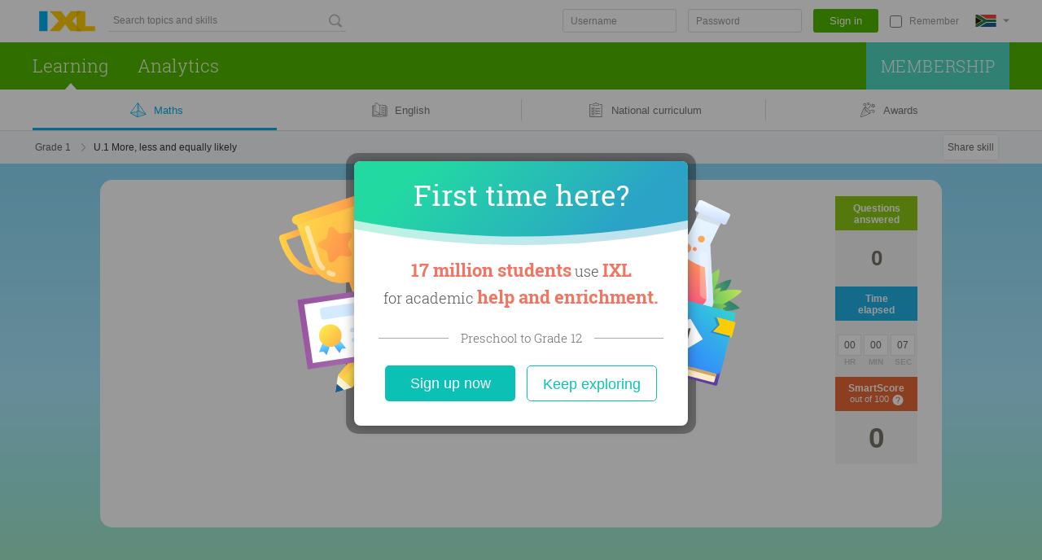

--- FILE ---
content_type: text/html;charset=UTF-8
request_url: https://za.ixl.com/maths/grade-1/more-less-and-equally-likely
body_size: 24425
content:




































<!DOCTYPE HTML PUBLIC "-//W3C//DTD HTML 4.01 Transitional//EN" "http://www.w3.org/TR/html4/loose.dtd">
<html lang='en-ZA'>
<head>
  



<link rel="icon" href="/ixl-favicon.png">

<script src="/dv3/eNnAxBztSMkGPkdY3RPUkYYl5nQ/yui3/prepage/preventDefault-min.js"></script>


  <script src="/dv3/eNnAxBztSMkGPkdY3RPUkYYl5nQ/yui3/prepage/polyfill-min.js"></script>



<meta name="com.silverpop.brandeddomains" content="www.pages02.net,email.ixl.com,www.ixl.com,au.ixl.com,ca.ixl.com,eu.ixl.com,in.ixl.com,ie.ixl.com,nz.ixl.com,sg.ixl.com,za.ixl.com,uk.ixl.com">
<meta name="com.silverpop.cothost" content="pod2.ibmmarketingcloud.com">



<script type='text/javascript' src='/frontend/runtime/runtime.56b447899bcdde7a6761.bundle.js'></script><script type='text/javascript' src='/frontend/sunshineGlobals/sunshineGlobals.78cdce211f0256e9b6b5.bundle.js'></script>
  <title>
    IXL - More, less and equally likely (Grade 1 maths practice)
  </title>

  <meta name="description" content="Fun maths practice! Improve your skills with free problems in 'More, less and equally likely' and thousands of other practice lessons.">
  
    <meta name="viewport" content="width=device-width, initial-scale=1" />
  
  
  <meta name="robots" content="noarchive">

  

  
    
    <meta property="og:title" content="Practising Grade 1 maths: 'More, less and equally likely'"/>
    <meta property="og:url" content="https://za.ixl.com/maths/grade-1/more-less-and-equally-likely"/>
    <meta property="og:type" content="website"/>
    <meta property="og:site_name" content="IXL Learning"/>
    <meta property="og:description" content="Improve your maths skills by practising free problems in 'More, less and equally likely' and thousands of other practice lessons."/>
    
      <meta property="og:image" content="https://za.ixl.com/dv3/powZqMuTE7du4asFrVyNGxxoqkw/yui3/opengraph/assets/math.png"/>
    
    
      <meta property="og:image" content="https://za.ixl.com/dv3/powZqMuTE7du4asFrVyNGxxoqkw/yui3/opengraph/assets/general.png"/>
    
    <meta property="og:image" content="https://za.ixl.com/static/ixl/socialSharing/images/square-og-icon.png"/>
    <meta property="og:image" content="https://za.ixl.com/screenshot/df2a0563c880af2ca2feac4a7b8465954b5020ac.png"/>
  

  <link rel="stylesheet" href="/dv3/_X9hSLT90uWHrKLuAk3Lczsv7ac/yui3/crisp/crisp-css-base-min.css">
<link rel="stylesheet" href="/dv3/_X9hSLT90uWHrKLuAk3Lczsv7ac/yui3/crisp/crisp-css-buttons-min.css">
<link rel="stylesheet" href="/dv3/_X9hSLT90uWHrKLuAk3Lczsv7ac/yui3/crisp/crisp-css-forms-min.css">

  <link rel="preconnect" href="https://www.googletagmanager.com">
<link rel="preconnect" href="https://www.google-analytics.com">
<link rel="prefetch" href="/yui2.9.0/yuiloader/yuiloader-min.js">
<link rel="prefetch" href="/yui2.9.0/cookie/cookie-min.js">
<link rel="prefetch" href="/yui2.9.0/utilities/utilities.js">
<link rel="prefetch" href="/yui2.9.0/container/container-min.js">
<link rel="prefetch" href="/yui2.9.0/menu/assets/skins/sam/menu.css">
<link rel="prefetch" href="/yui2.9.0/menu/menu-min.js">
<link rel="prefetch" href="/dv3/7VgTXPSLM-eK3vaOZNy7zm6bDGk/static/math/common/ixlloader.js">
<link rel="prefetch" href="/dv3/7VgTXPSLM-eK3vaOZNy7zm6bDGk/static/math/common/utils.js">
<link rel="prefetch" href="/dv3/7VgTXPSLM-eK3vaOZNy7zm6bDGk/static/math/common/flowdialog.js">
<link rel="prefetch" href="/dv3/7VgTXPSLM-eK3vaOZNy7zm6bDGk/static/math/account/login.js">
<link rel="prefetch" href="/dv3/7VgTXPSLM-eK3vaOZNy7zm6bDGk/static/math/marketing/marketing.js">
<link rel="prefetch" href="/dv3/7VgTXPSLM-eK3vaOZNy7zm6bDGk/static/math/navigation/international/international.js">

  <link rel="stylesheet" href="/dv3/7VgTXPSLM-eK3vaOZNy7zm6bDGk/static/math/css/style.css "/>
  <link rel="stylesheet" href="/dv3/Qs_buTPVpQfV0k2fN-taMxLwNus/yui3/site-nav/site-nav-css-min.css">


  
  
  
    
    
    
  



























<link rel="stylesheet" href="/dv3/7VgTXPSLM-eK3vaOZNy7zm6bDGk/static/math/marketing/css/marketing.css "/>
<link rel="stylesheet" href="/dv3/7VgTXPSLM-eK3vaOZNy7zm6bDGk/static/ixl/practice/ixl-practice-crate.css "/>
<link rel="stylesheet" href="/dv3/7VgTXPSLM-eK3vaOZNy7zm6bDGk/static/ixl/practice/ixl-html-crate.css "/>

<link rel="stylesheet" href="/combo/dv3/KbyBhKnCUJy_JHhkwJAJD6bJGxY/yui3/practice/?modules=practice-css-audio-min.css,practice-css-practice-min.css,practice-css-stats-min.css,practice-css-multipart-min.css,practice-css-toggle-spanish-button-min.css">

<link rel="stylesheet" href="/dv3/L8uhoe_3yCbQmXfJrICXkZR9mpk/yui3/webfont/webfont-css-robotoslab-min.css">




  

  <link rel='stylesheet' href='/frontend/sharedStyles/sharedStyles.7a884772cdda11faa218.bundle.css' /><link rel='stylesheet' href='/frontend/sunny-roadtrip/sunny-roadtrip.54efe614dfd197e94ba2.bundle.css' />
  <link rel='stylesheet' href='/frontend/translationPopover/translationPopover.ac469ecb593abaafc201.bundle.css' />
  






<script>
  window.__NAVIGATION_DIRECT_LINKS_PROPS__ = {
    isSignedIn: false,
  };
</script>
<script type='text/javascript' src='/frontend/commons-build_output_build_work_client-js-dependencies_node_modules_core-js_internals_get-ite-732429/commons-build_output_build_work_client-js-dependencies_node_modules_core-js_internals_get-ite-732429.d7c877c3730f8ec132a7.bundle.js'></script><script type='text/javascript' src='/frontend/commons-build_output_build_work_client-js-dependencies_node_modules_redux_lib_index_js/commons-build_output_build_work_client-js-dependencies_node_modules_redux_lib_index_js.54e57b98ee54ba06a47a.bundle.js'></script><script type='text/javascript' src='/frontend/commons-ixl_header_navigation_quickLoginForm_features_signin_signinSlice_js/commons-ixl_header_navigation_quickLoginForm_features_signin_signinSlice_js.de83880caadbe01a979d.bundle.js'></script><script type='text/javascript' src='/frontend/navigationDirectLinks/navigationDirectLinks.5be98962f3c55a49d358.bundle.js'></script>

</head>
<body class="ixl-skin practice-jsp flush-footer sunny-roadtrip responsive edition-za social-sharing>">
  
    <div id="fb-root"></div>
  
  
    
    
    
    
    
    
  







<link rel='stylesheet' href='/frontend/header/header.98d5cf493ef097f00866.bundle.css' />






















<link rel="stylesheet" href="/dv3/vXcLmBGnTSVoayXix0m4redVI00/yui3/common/common-css-cta-btn-min.css">



  <link rel="stylesheet" href="/combo/dv3/L8uhoe_3yCbQmXfJrICXkZR9mpk/yui3/webfont/?modules=webfont-css-opensans-min.css,webfont-css-roboto-min.css,webfont-css-robotoslab-min.css">







<script>
  window.__SSO_CLIENT_ID__ = '116858415990-0ib16tvd7bg1sn25f7m3641vsaf2tfkn.apps.googleusercontent.com';
</script>





  





<!DOCTYPE html>
<html lang="en">
<div id="promo-banner-wrapper" class="promo-banner-wrapper">
  
  <div id="promo-banner" class="promo-banner"></div>
</div>
</html>



































<script>
  var CTAs = document.querySelectorAll('.trial-banner-cta');

  // track clicks by Google Analytics
  function onClick(event) {
    var id = event.target.id;
    window['gaq'] = window['gaq'] || function() {
      (window['gaq'].q = window['gaq'].q || []).push(arguments);
    };
    var gaq = window['gaq'];
    gaq('send', 'event', 'Trial banner interactions', 'Link clicked', id + ' clicked');
  }

  Array.prototype.forEach.call(CTAs, function(cta) {
    cta.addEventListener('click', onClick);
  });

  // BPD-1478: Track clicking on the merge invite banner.
  const mergeInviteButtonLink = document.querySelector('[data-tracking-class="merge-invite-btn"]');
  if (mergeInviteButtonLink) {
    mergeInviteButtonLink.addEventListener('click', function() {
      if (gaq) {
        gaq('send', 'event', 'TeacherMerge', 'Click', 'AcceptInviteFromBanner');
      }
    });
  }

  // DISC-4682: AU Webinar Banner click tracking
  

  // DISC-4491: CA Webinar Banner click tracking
  

  // DISC-4587: UK Webinar Banner click tracking
  
</script>


  





<!DOCTYPE html>
<html lang="en">
<div id="banners-wrapper" class="banners-wrapper">
  
  
  
  <div id="banner-carousel" class="banner-carousel"></div>
</div>
</html>

<style>
  .banners-placeholder {
    visibility: hidden;
    box-sizing: border-box;
    font: 13px/18px Open Sans, sans-serif;
    margin: auto;
    display: flex;
    flex-direction: column;
    text-align: center;
    padding: 7px 67px 7px 42px;

    &.single-banner-sent {
      padding-left: 20px;
    }
  }

  @media screen and (min-width: 800px) {
    .banners-placeholder {
      padding: 15px 67px 15px 42px;
      text-align: left;
      flex-direction: row;
    }

    .banners-placeholder-cta {
      min-width: 140px;
    }
  }
</style>

<div id="teacher-setup-dialogs-container"></div>
<div id="admin-contacts-modal-container"></div>






  
  
  
  
  








<div class="site-nav-header add-to-zindex-calculation site-nav-2022
  
  
   with-sub-nav
  
  "
   data-has-user-nav-and-quick-login="true"
>
  <input type="hidden" id="current_nav_category" value=""/>
  
  <input type="checkbox" id="header-menu-state">
  
  <input type="checkbox" id="mobile-search-state">
  <div class="background-anchor">
    
    
      <div class="sub-nav-background"></div>
    
  </div>
  <div class="category-menu-mask js-category-menu-mask"></div>
  
  <div id="hd" class="site-nav-header-container">
    <div class="box-site-nav-func signed-out">
      <div class="box-site-nav-func-left">
        
        
          <a
            class="site-nav-ixl-logo site-nav-ixl-logo-link"
            href="/"
            id="hd-logo"
            role="banner"
          >IXL Learning</a>
        
      </div>

      
      
      <form id="searchBar" data-cy="search-form" class="skill-search-box crisp-form" method="get" action='/search'>
        <div class="box-search-input-btn">
          <input
            type='search'
            autocomplete='off'
            class='skill-search-input'
            maxlength='200'
            name='q'
            placeholder='Search topics and skills'
            value=''
            aria-label="Search topics and skills"
            data-cy="search-input"
          />
          <input type='hidden' name='resultPageOrigin' value='searchbar'/>
          <div class="skill-search-icon"></div>
          <button
            type="submit"
            class="skill-search-button site-nav-header-button"
            aria-label="Search topics and skills"
          >
          </button>
        </div>
        <div class='searchResultsContainer' style='display: none' data-cy="search-results-container">
          <div class='searchResults'></div>
        </div>
      </form>
      
      

      <div class="box-site-nav-func-right">
        
        
        <div class="mobile-search-state-label-container">
          <button id="mobile-search-toggle-btn" class="mobile-search-state-label" aria-controls="searchBar" aria-haspopup="true">
            <img src="/dv3/Qs_buTPVpQfV0k2fN-taMxLwNus/yui3/site-nav/assets/icon-mag-glass-white.svg" alt="Search for skill"/>
          </button>
        </div>
        

        
        

        
        

          
          <form class="quick-login-box crisp-form" id="quickLogin" data-cy="quick-login-form" action="/signin" data-delayed-form="true" method="post">
            <div class="box-quick-login-input-btn-remember">
              
              <input
                aria-label="Username"
                autocapitalize="off"
                autocomplete="off"
                autocorrect="off"
                class="quick-login-text-input"
                id="qlusername"
                name="username"
                placeholder="Username"
                type="text"
                value=""
                disabled
              />
              <input
                aria-label="Password"
                autocapitalize="off"
                autocomplete="off"
                autocorrect="off"
                class="quick-login-text-input"
                id="qlpassword"
                name="password"
                placeholder="Password"
                type="password"
                disabled
              />
              <button
                aria-label="Sign in"
                class="crisp-button quick-login-button site-nav-header-button"
                id="qlsubmit"
                name="qlsubmit"
                type="submit"
                value="true"
                data-cy="qlsubmit"
                disabled
              >Sign in</button>
              <input
                autocomplete="off"
                class="quick-login-checkbox"
                id="quick-login-remember"
                name="rememberUser"
                type="checkbox"
                value="true"
                disabled
              />
              <label id="remember" for="quick-login-remember" class="quick-login-label">Remember</label>
            </div>
          </form>
          <a href="/signin/ajax" id="hiddenlogin" data-ajax="true" style="display: none;" rel="nofollow">Sign in now</a>

          
            








<div class="box-csd-flag">
  <a
    id="csd"
    class="csd-indicator-flag csd-indicator-flag-za"
    href="/international"
    aria-label="International"
  >
    <span id="csd-arrow"></span>
  </a>
</div>
<script>
  var editionsJson =
    [{"fullName":"United States","editionConstant":1,"twoLetter":"us","editionUrl":"https://www.ixl.com"},{"fullName":"Australia","editionConstant":5,"twoLetter":"au","editionUrl":"https://au.ixl.com"},{"fullName":"Brasil","editionConstant":15,"twoLetter":"br","editionUrl":"https://br.ixl.com"},{"fullName":"Canada","editionConstant":2,"twoLetter":"ca","editionUrl":"https://ca.ixl.com"},{"fullName":"España","editionConstant":13,"twoLetter":"es","editionUrl":"https://es.ixl.com"},{"fullName":"France","editionConstant":12,"twoLetter":"fr","editionUrl":"https://fr.ixl.com"},{"fullName":"United States","editionConstant":18,"twoLetter":"il","editionUrl":"https://pro.ixl.com"},{"fullName":"India","editionConstant":10,"twoLetter":"in","editionUrl":"https://in.ixl.com"},{"fullName":"Ireland","editionConstant":4,"twoLetter":"ie","editionUrl":"https://ie.ixl.com"},{"fullName":"Latinoamérica","editionConstant":17,"twoLetter":"lm","editionUrl":"https://la.ixl.com"},{"fullName":"New Zealand","editionConstant":6,"twoLetter":"nz","editionUrl":"https://nz.ixl.com"},{"fullName":"South Africa","editionConstant":7,"twoLetter":"za","editionUrl":"https://za.ixl.com"},{"fullName":"United Kingdom","editionConstant":3,"twoLetter":"uk","editionUrl":"https://uk.ixl.com"}];
</script>


          

          
          
          
            
            
              <a
                class="site-nav-lk lk-join-now"
                href="/membership"
              ><span class="lk-text">Join now</span></a>
            
          
        
        
        
        
          
            <button id="header-menu-toggle-btn" class="header-menu-state-label" aria-label="Open navigation menu" aria-controls="mobile-nav-content" aria-haspopup="true" data-cy="header-menu-toggle-btn"></button>
          
      </div>
    </div>
    





<div id="mobile-nav-content" class="box-site-nav-content">
  <div class="visible-content">
  
  <div class="site-nav-ixl-logo-container">
    
    
      <a
        class="site-nav-ixl-logo site-nav-ixl-logo-link"
        href="/"
        id="hd-logo"
        role="banner"
      >IXL Learning</a>
    
  </div>

  
  
  <nav id="ixl-nav-categories" class="box-site-nav-categories"
      
      role="navigation"
      data-cy="ixl-nav-categories"
  >
    





<ul class="box-site-nav-categories-left category-menus" data-cy="category-menu-list">
  
  
    
      
      <li class="ixl-nav-category-entry
        
        
        "
          data-cy="learning-category-entry"
      >
        <a
          data-cy="site-nav-category"
          class="site-nav-category
             site-nav-category-selected js-hide-caret
            "
          href="/maths"
          data-google-analytics="Main navigation.Category clicked.Learning"
        >Learning</a>
        
          <nav class="category-menu hover-active">
            <ul class="category-menu-list">
              
                
                
                  
                  
                    
                    <div
                      class="grid-item x-0 y-0"
                      data-cy="category-menu-column"
                    >
                      
                        <li class="menu-list-item" data-cy="category-menu-item">
                          <div class="subcategory-header">
                            <a
                              href="/maths"
                              class="subcategory-header-link category-menu-link category-menu-subcat-math"
                              data-google-analytics="Main navigation.Header in hover menu clicked.Learning - Maths"
                              data-cy="category-menu-subcategory-header-link"
                            >
                              <svg aria-hidden="true" class="subcategory-icon" width="21" height="19" viewBox="0 0 21 19" xmlns="http://www.w3.org/2000/svg">
<path opacity="0.2" fill-rule="evenodd" clip-rule="evenodd" d="M9.34502 17.8062C9.94256 17.6134 19.0496 14.5511 19.0496 14.5511C19.0496 14.5511 11.359 10.3532 11.261 10.3829C9.40807 10.9511 1.27571 12.8535 1.08301 12.8535L9.34502 17.8062Z"/>
<path fill-rule="evenodd" clip-rule="evenodd" d="M9.5407 0.326042L9.81481 0.00167847L10.0583 0.348429C10.0597 0.350447 10.0612 0.352482 10.0626 0.354534L20.1478 14.7174L9.47294 18.146C9.46815 18.1476 9.4633 18.1492 9.45841 18.1506L9.3256 18.1933L9.20427 18.1223C9.20063 18.1203 9.19703 18.1182 9.19348 18.116L0.118164 12.808L0.341253 12.5123L0.735778 11.9893L1.77593 10.6107L4.93261 6.4271C7.80505 2.62064 9.34189 0.585122 9.52164 0.350451C9.52762 0.342011 9.53398 0.333866 9.5407 0.326042ZM9.43622 1.55449C8.67112 2.56733 7.23777 4.46612 5.46051 6.82129L2.30186 11.0075L1.26172 12.3861L1.18249 12.4911L9.21415 10.5749L9.43622 1.55449ZM9.19738 11.2562L1.7911 13.0233L9.04936 17.2685L9.19738 11.2562ZM9.70566 17.3793L9.86029 11.098L11.3929 10.7324L18.5818 14.5284L9.70566 17.3793ZM9.87707 10.4167L10.0565 3.12804C10.109 3.14776 10.1672 3.15433 10.2265 3.14441C10.4059 3.11439 10.527 2.94459 10.497 2.76515L10.3552 1.91772L18.7489 13.8716L11.7358 10.1684L11.5517 9.0681C11.5217 8.88867 11.3519 8.76755 11.1724 8.79758C10.993 8.8276 10.8719 8.9974 10.9019 9.17684L11.0621 10.134L9.87707 10.4167ZM11.3408 7.80751L11.1298 6.54692C11.0998 6.36749 10.93 6.24637 10.7506 6.2764C10.5711 6.30642 10.45 6.47622 10.48 6.65566L10.691 7.91625C10.721 8.09568 10.8908 8.2168 11.0702 8.18677C11.2497 8.15675 11.3708 7.98695 11.3408 7.80751ZM10.7079 4.02574L10.9189 5.28633C10.9489 5.46577 10.8278 5.63557 10.6484 5.66559C10.4689 5.69562 10.2991 5.5745 10.2691 5.39507L10.0582 4.13448C10.0281 3.95504 10.1492 3.78524 10.3287 3.75521C10.5081 3.72519 10.6779 3.84631 10.7079 4.02574Z"/>
</svg>

                              <span class="subcategory-header-label"><span data-cy="category-menu-subcategory-header-link-label">Maths</span></span>
                            </a>
                          </div>
                          <div class="subcategory-list">
                            
                              <ul class="subcategory-row ">
                                
                                  
                                  <li class="subcategory-item">
                                    <a
                                      href="/maths"
                                      class="subcategory-item-link category-menu-link category-menu-page-math-skills"
                                      data-google-analytics="Main navigation.Link in hover menu clicked.Maths - By grade"
                                      data-cy="category-menu-subcategory-item-link"
                                    >
                                      By grade
                                    </a>
                                  </li>
                                
                                  
                                    <img src="/dv3/Qs_buTPVpQfV0k2fN-taMxLwNus/yui3/site-nav/assets/ellipse.svg" alt="" class="ellipse"/>
                                  
                                  <li class="subcategory-item">
                                    <a
                                      href="/maths/topics"
                                      class="subcategory-item-link category-menu-link category-menu-page-math-by-topic"
                                      data-google-analytics="Main navigation.Link in hover menu clicked.Maths - By topic"
                                      data-cy="category-menu-subcategory-item-link"
                                    >
                                      By topic
                                    </a>
                                  </li>
                                
                              </ul>
                            
                          </div>
                        </li>
                      
                        <li class="menu-list-item" data-cy="category-menu-item">
                          <div class="subcategory-header">
                            <a
                              href="/english"
                              class="subcategory-header-link category-menu-link category-menu-subcat-ela"
                              data-google-analytics="Main navigation.Header in hover menu clicked.Learning - English"
                              data-cy="category-menu-subcategory-header-link"
                            >
                              <svg aria-hidden="true" class="subcategory-icon" width="20" height="19" viewBox="0 0 20 19" xmlns="http://www.w3.org/2000/svg">
  <path opacity="0.2" fill-rule="evenodd" clip-rule="evenodd" d="M16.2289 5.28529V4.39341H13.4371C13.1135 4.39341 12.8491 4.70882 12.8491 5.09753V12.3932C12.8491 12.7819 13.1135 13.0973 13.4371 13.0973C13.7624 13.0973 14.0251 13.4119 14.0251 13.8006V15.3348C14.0251 15.7235 14.2887 16.0381 14.6131 16.0381H17.8446C18.1691 16.0381 18.4326 15.7235 18.4326 15.3348V5.98859C18.4326 5.59988 18.1691 5.28529 17.8446 5.28529H16.2289Z"/>
<path fill-rule="evenodd" clip-rule="evenodd" d="M4.71714 3.86314V11.4263C4.71714 11.5915 4.84709 11.7274 5.01209 11.7349C7.97259 11.8679 9.54651 13.0898 9.87322 14.8762C9.7533 14.7791 9.63279 14.6978 9.50043 14.6247C8.92506 14.3063 8.22317 14.2405 7.43783 14.3671C7.14683 14.4136 6.91482 14.4673 6.4215 14.594C5.98865 14.7051 5.80181 14.7496 5.56973 14.7924C4.74153 14.9441 3.9076 14.9365 3.12829 14.7643V3.86314H4.71714ZM4.71714 3.23396H2.81371H2.79917C2.63332 3.23396 2.49887 3.37481 2.49887 3.54855L2.49912 3.56143V4.28989H1.86574C1.35518 4.28989 0.940918 4.70415 0.940918 5.21471V16.2311C0.940918 16.7416 1.35515 17.1551 1.86574 17.1551H8.27822C8.35721 17.6708 8.77951 18.0412 9.28739 18.0412H11.058C11.5765 18.0412 12.0058 17.6551 12.0739 17.1551H18.4788C18.99 17.1551 19.4044 16.7418 19.4044 16.2311V5.21471C19.4044 4.70396 18.99 4.28989 18.4788 4.28989H18.0901V3.44075C18.0901 3.42757 18.0893 3.41458 18.0877 3.40182C18.0887 3.37174 18.0853 3.34101 18.0771 3.31044C18.0322 3.1426 17.8597 3.04294 17.6919 3.08785C16.8466 3.31403 15.9281 3.33984 15.017 3.17212C14.7835 3.12943 14.596 3.08484 14.1727 2.97633C13.6694 2.84733 13.4396 2.79412 13.1485 2.74758C12.3636 2.62104 11.6617 2.68692 11.0862 3.00531C10.8202 3.15233 10.602 3.33224 10.3404 3.60742C9.41583 1.91125 7.16852 0.137718 5.02596 0.137718C4.8554 0.137718 4.71714 0.275983 4.71714 0.446542V3.23396ZM10.5554 4.30681V15.0136C10.7301 14.8519 10.8959 14.7299 11.0862 14.6247C11.6617 14.3063 12.3636 14.2405 13.1485 14.367C13.4399 14.4136 13.6719 14.4673 14.1769 14.597C14.5981 14.7051 14.7849 14.7496 15.0167 14.7923C15.8935 14.9529 16.7148 14.963 17.4609 14.8032V3.78711C16.6363 3.95045 15.7653 3.94961 14.9034 3.79097C14.6511 3.74482 14.454 3.69796 14.0089 3.58387C13.5318 3.46158 13.3148 3.41134 13.0488 3.3688C12.3903 3.26264 11.8248 3.31572 11.3907 3.5559C11.1246 3.70295 10.9018 3.91087 10.5595 4.30216L10.5554 4.30681ZM17.8342 15.3608C16.9354 15.5975 15.9495 15.6028 14.903 15.4111C14.6519 15.3649 14.4557 15.3181 14.0088 15.2034C13.5341 15.0815 13.3151 15.0308 13.0488 14.9882C12.3903 14.8821 11.8248 14.9351 11.3907 15.1753C11.1246 15.3224 10.9018 15.5303 10.5595 15.9216C10.4904 16.0006 10.3905 16.0367 10.2934 16.0277C10.1963 16.0367 10.0963 16.0006 10.0272 15.9216C9.68498 15.5303 9.4621 15.3224 9.19595 15.1753C8.76193 14.9351 8.19648 14.8821 7.53756 14.9883C7.27163 15.0308 7.05261 15.0815 6.56633 15.2064C6.13105 15.3181 5.9348 15.3649 5.6834 15.4112C4.68526 15.594 3.67582 15.5661 2.74062 15.3173C2.60212 15.2844 2.49912 15.1598 2.49912 15.0113V4.91907H1.86574C1.70266 4.91907 1.57009 5.05163 1.57009 5.21471V16.2311C1.57009 16.3939 1.70237 16.5259 1.86574 16.5259H8.60056C8.79117 16.5259 8.93799 16.6941 8.91228 16.8829L8.89127 17.0159C8.89127 17.2341 9.06913 17.412 9.28739 17.412H11.058C11.2762 17.412 11.4541 17.2341 11.4568 16.9749L11.4798 16.7995C11.5004 16.6429 11.6338 16.5259 11.7917 16.5259H18.4788C18.6429 16.5259 18.7753 16.3939 18.7753 16.2311V5.21471C18.7753 5.05157 18.6426 4.91907 18.4788 4.91907L18.0901 4.8984V15.0517C18.0901 15.2054 17.9799 15.3333 17.8342 15.3608ZM9.93772 13.3573V4.18445C9.26793 2.68236 7.25085 0.943558 5.33478 0.769578V11.1349C7.61639 11.2968 9.15179 12.1186 9.93772 13.3573ZM12.7824 6.25416C12.4232 6.16227 12.0258 6.22362 11.7131 6.41929C11.5904 6.49599 11.4288 6.45877 11.3521 6.33615C11.2754 6.21353 11.3127 6.05195 11.4353 5.97525C11.8697 5.70349 12.4144 5.61939 12.9134 5.74703C13.1019 5.79615 13.2427 5.85495 13.5423 5.9972C13.6634 6.05467 13.7174 6.07975 13.7835 6.10826C14.4338 6.38827 15.1734 6.46189 15.8676 6.31571C16.0091 6.28591 16.148 6.37648 16.1778 6.51801C16.2076 6.65954 16.1171 6.79843 15.9755 6.82824C15.1757 6.99667 14.3259 6.91209 13.5762 6.58924C13.5022 6.55735 13.4444 6.5305 13.3116 6.46747C13.0475 6.34211 12.9274 6.29195 12.7824 6.25416ZM11.7372 9.28921C12.0501 9.09349 12.4472 9.03233 12.8052 9.12475C12.953 9.16276 13.0727 9.21264 13.3413 9.34007C13.4698 9.40102 13.527 9.42752 13.6003 9.45916C14.3501 9.782 15.1998 9.86661 15.9989 9.69814C16.1404 9.66831 16.231 9.52939 16.2011 9.38787C16.1713 9.24635 16.0324 9.15581 15.8909 9.18564C15.1975 9.33181 14.4579 9.25817 13.8076 8.97818C13.7421 8.94989 13.6887 8.92514 13.5681 8.86797C13.267 8.72512 13.1266 8.66659 12.9358 8.61755C12.4391 8.48929 11.8942 8.57321 11.4594 8.84516C11.3368 8.92187 11.2996 9.08345 11.3763 9.20607C11.453 9.32869 11.6146 9.36591 11.7372 9.28921ZM12.782 12.1366C12.4232 12.0441 12.026 12.1053 11.7131 12.301C11.5904 12.3777 11.4288 12.3405 11.3521 12.2179C11.2754 12.0953 11.3127 11.9337 11.4353 11.857C11.8701 11.585 12.4149 11.5011 12.9127 11.6294C13.1016 11.6781 13.2434 11.7372 13.5362 11.876L13.5441 11.8798C13.6641 11.9367 13.7179 11.9617 13.7835 11.99C14.4338 12.27 15.1734 12.3436 15.8676 12.1974C16.0091 12.1676 16.148 12.2582 16.1778 12.3997C16.2076 12.5413 16.1171 12.6802 15.9755 12.71C15.1757 12.8784 14.3259 12.7938 13.5762 12.471C13.5028 12.4393 13.4452 12.4126 13.3195 12.353L13.3116 12.3492C13.0487 12.2245 12.928 12.1742 12.782 12.1366Z"/>
</svg>

                              <span class="subcategory-header-label"><span data-cy="category-menu-subcategory-header-link-label">English</span></span>
                            </a>
                          </div>
                          <div class="subcategory-list">
                            
                              <ul class="subcategory-row ">
                                
                                  
                                  <li class="subcategory-item">
                                    <a
                                      href="/english"
                                      class="subcategory-item-link category-menu-link category-menu-page-ela-skills"
                                      data-google-analytics="Main navigation.Link in hover menu clicked.English - By grade"
                                      data-cy="category-menu-subcategory-item-link"
                                    >
                                      By grade
                                    </a>
                                  </li>
                                
                                  
                                    <img src="/dv3/Qs_buTPVpQfV0k2fN-taMxLwNus/yui3/site-nav/assets/ellipse.svg" alt="" class="ellipse"/>
                                  
                                  <li class="subcategory-item">
                                    <a
                                      href="/english/topics"
                                      class="subcategory-item-link category-menu-link category-menu-page-ela-by-topic"
                                      data-google-analytics="Main navigation.Link in hover menu clicked.English - By topic"
                                      data-cy="category-menu-subcategory-item-link"
                                    >
                                      By topic
                                    </a>
                                  </li>
                                
                              </ul>
                            
                          </div>
                        </li>
                      
                    </div>
                  
                
                  
                  
                    
                    <div
                      class="grid-item x-1 y-0"
                      data-cy="category-menu-column"
                    >
                      
                        <li class="menu-list-item" data-cy="category-menu-item">
                          <div class="subcategory-header">
                            <a
                              href="/standards"
                              class="subcategory-header-link category-menu-link category-menu-subcat-regional-curriculum"
                              data-google-analytics="Main navigation.Header in hover menu clicked.Learning - National curriculum"
                              data-cy="category-menu-subcategory-header-link"
                            >
                              <svg class="subcategory-icon" aria-hidden="true" width="15" height="18" viewBox="0 0 19 22" xmlns="http://www.w3.org/2000/svg">
<path opacity="0.2" fill-rule="evenodd" clip-rule="evenodd" d="M4.13947 6.42786C3.19847 6.42786 2.30147 6.60986 1.47247 6.92586V20.8869C2.30147 21.2039 3.19847 21.3849 4.13947 21.3849C8.26947 21.3849 11.6185 18.0369 11.6185 13.9069C11.6185 9.77686 8.26947 6.42786 4.13947 6.42786Z"/>
<path fill-rule="evenodd" clip-rule="evenodd" d="M13.0792 1.42188C13.9458 1.42188 14.6482 2.12466 14.6482 2.99188V3.12888C14.6482 3.99619 13.9457 4.69988 13.0792 4.69988H5.72217C4.85484 4.69988 4.15217 3.99639 4.15217 3.12888V2.99188C4.15217 2.12446 4.85475 1.42188 5.72217 1.42188H7.63754C7.81249 0.609299 8.53545 -0.00012207 9.40017 -0.00012207C10.2649 -0.00012207 10.9878 0.609299 11.1628 1.42188H13.0792ZM17.7005 3.38188V20.8319H0.989468V3.38188H3.17447V2.47188H0.0794678V21.7419H18.6105V2.47188H15.5145V3.38188H17.7005ZM4.62265 17.9806C4.58764 17.9596 4.55495 17.9334 4.52571 17.9021L3.36871 16.6621C3.20048 16.4818 3.21026 16.1992 3.39056 16.031C3.57086 15.8628 3.8534 15.8726 4.02163 16.0529L4.85147 16.9422L6.34225 15.3333C6.50985 15.1524 6.79235 15.1417 6.97324 15.3093C7.15412 15.4769 7.16489 15.7594 6.99729 15.9402L5.18029 17.9012C5.03397 18.0592 4.80008 18.0874 4.62269 17.9805L4.62265 17.9806ZM4.31481 14.0711C4.34405 14.1024 4.37674 14.1286 4.41175 14.1496L4.41179 14.1495C4.58918 14.2564 4.82307 14.2282 4.96939 14.0702L6.78639 12.1092C6.95399 11.9284 6.94322 11.6459 6.76234 11.4783C6.58145 11.3107 6.29895 11.3214 6.13135 11.5023L4.64057 13.1112L3.81073 12.2219C3.6425 12.0416 3.35996 12.0318 3.17966 12.2C2.99936 12.3682 2.98958 12.6508 3.15781 12.8311L4.31481 14.0711ZM4.62405 9.35135L6.11475 7.74251C6.28235 7.56163 6.56485 7.55086 6.74574 7.71846C6.92662 7.88606 6.93739 8.16856 6.76979 8.34945L4.95279 10.3104C4.83519 10.4374 4.66102 10.4805 4.50508 10.4371C4.42836 10.4158 4.35636 10.3738 4.29809 10.3113L3.14109 9.07026C2.97293 8.88989 2.98282 8.60735 3.16319 8.4392C3.34356 8.27104 3.62609 8.28093 3.79425 8.4613L4.62405 9.35135ZM15.3866 17.0638H9.34457C9.09797 17.0638 8.89807 16.8639 8.89807 16.6173C8.89807 16.3707 9.09797 16.1708 9.34457 16.1708H15.3866C15.6332 16.1708 15.8331 16.3707 15.8331 16.6173C15.8331 16.8639 15.6332 17.0638 15.3866 17.0638ZM9.34457 13.2328H15.3866C15.6332 13.2328 15.8331 13.0329 15.8331 12.7863C15.8331 12.5397 15.6332 12.3398 15.3866 12.3398H9.34457C9.09797 12.3398 8.89807 12.5397 8.89807 12.7863C8.89807 13.0329 9.09797 13.2328 9.34457 13.2328ZM15.3866 9.47298H9.34457C9.09797 9.47298 8.89807 9.27307 8.89807 9.02648C8.89807 8.77988 9.09797 8.57998 9.34457 8.57998H15.3866C15.6332 8.57998 15.8331 8.77988 15.8331 9.02648C15.8331 9.27307 15.6332 9.47298 15.3866 9.47298ZM9.40017 0.761878C9.97475 0.761878 10.4412 1.2283 10.4412 1.80288V2.18388H13.0792C13.5249 2.18388 13.8862 2.5454 13.8862 2.99188V3.12888C13.8862 3.57564 13.5246 3.93788 13.0792 3.93788H5.72217C5.27588 3.93788 4.91417 3.57575 4.91417 3.12888V2.99188C4.91417 2.5453 5.27559 2.18388 5.72217 2.18388H8.35917V1.80288C8.35917 1.2283 8.82559 0.761878 9.40017 0.761878Z"/>
</svg>

                              <span class="subcategory-header-label"><span data-cy="category-menu-subcategory-header-link-label">National curriculum</span></span>
                            </a>
                          </div>
                          <div class="subcategory-list">
                            
                              <ul class="subcategory-row ">
                                
                                  
                                  <li class="subcategory-item">
                                    <a
                                      href="/standards/maths"
                                      class="subcategory-item-link category-menu-link category-menu-page-math-curriculum-alignments"
                                      data-google-analytics="Main navigation.Link in hover menu clicked.National curriculum - Maths curriculum alignments"
                                      data-cy="category-menu-subcategory-item-link"
                                    >
                                      Maths curriculum alignments
                                    </a>
                                  </li>
                                
                              </ul>
                            
                              <ul class="subcategory-row ">
                                
                                  
                                  <li class="subcategory-item">
                                    <a
                                      href="/standards/english"
                                      class="subcategory-item-link category-menu-link category-menu-page-english-curriculum-alignments"
                                      data-google-analytics="Main navigation.Link in hover menu clicked.National curriculum - English curriculum alignments"
                                      data-cy="category-menu-subcategory-item-link"
                                    >
                                      English curriculum alignments
                                    </a>
                                  </li>
                                
                              </ul>
                            
                          </div>
                        </li>
                      
                    </div>
                  
                
                  
                  
                    
                    <div
                      class="grid-item x-2 y-0"
                      data-cy="category-menu-column"
                    >
                      
                        <li class="menu-list-item" data-cy="category-menu-item">
                          <div class="subcategory-header">
                            <a
                              href="/awards"
                              class="subcategory-header-link category-menu-link category-menu-subcat-awards-signed-out"
                              data-google-analytics="Main navigation.Header in hover menu clicked.Learning - Awards"
                              data-cy="category-menu-subcategory-header-link"
                            >
                              <svg aria-hidden="true" class="subcategory-icon" width="20" height="18" viewBox="0 0 20 18" xmlns="http://www.w3.org/2000/svg">
<path opacity="0.2" fill-rule="evenodd" clip-rule="evenodd" d="M6.57888 7.34208C7.41312 6.73926 8.87818 7.75549 9.47029 8.38385C10.0624 9.0122 10.3729 9.9922 9.97677 10.7597C9.75441 11.1913 5.127 15.1401 4.11653 15.7849C3.49888 16.1777 2.73959 15.5584 3.01135 14.8782C4.049 12.2898 6.2643 7.6262 6.57888 7.34208Z"/>
<path fill-rule="evenodd" clip-rule="evenodd" d="M10.5871 2.93802C11.3985 2.93802 12.0563 2.28052 12.0563 1.46884C12.0563 0.657735 11.3982 -0.000335693 10.5871 -0.000335693C9.77591 -0.000335693 9.1171 0.657818 9.1171 1.46884C9.1171 2.28044 9.77566 2.93802 10.5871 2.93802ZM1.03713 16.4368C1.06633 16.3611 1.12582 16.2078 1.2094 15.9933C1.34865 15.636 1.50453 15.2379 1.6733 14.8091C2.15555 13.584 2.64456 12.3589 3.11052 11.2152C3.17147 11.0656 3.23171 10.9182 3.29118 10.773C4.46756 7.903 5.21975 6.22398 5.52639 5.91693L5.79503 5.6483C6.07994 5.36379 6.54122 5.32839 7.1106 5.4947C7.78068 3.66441 7.68913 2.01936 6.63524 1.72231C5.76286 1.47625 5.15419 1.87247 5.15419 2.54503C5.15419 3.06917 5.81889 3.36459 6.11126 3.07222L6.57712 3.53808C5.86207 4.25313 4.49537 3.64571 4.49537 2.54503C4.49537 1.41094 5.5422 0.729486 6.81403 1.08821C8.39431 1.53363 8.533 3.56531 7.72766 5.73312C8.65142 6.16696 9.75463 6.99332 10.8272 8.06635C12.8905 10.1296 14.0412 12.3025 13.2451 13.0987L13.245 13.0988L13.2451 13.0988L13.2379 13.106C13.2004 13.1438 13.1224 13.222 12.9766 13.3671C12.6697 13.674 10.9912 14.4263 8.12186 15.6026C7.97645 15.6622 7.82872 15.7226 7.67879 15.7837C6.53516 16.2497 5.31012 16.7388 4.08512 17.221C3.6564 17.3898 3.2583 17.5457 2.90099 17.685C2.68654 17.7685 2.5333 17.828 2.45662 17.8576C2.02664 18.0324 1.53019 17.9657 1.22922 17.666C0.927929 17.3647 0.86084 16.8667 1.03713 16.4368ZM6.2608 6.11424C6.36524 6.01006 6.5782 6.00587 6.86839 6.08983C6.78618 6.27341 6.69673 6.45758 6.60023 6.64122L7.18345 6.94767C7.28957 6.74571 7.38829 6.5426 7.47924 6.33949C8.27611 6.7395 9.33857 7.509 10.3613 8.53216C12.1564 10.3273 13.1703 12.2417 12.7792 12.6328L12.7749 12.6372C12.3746 13.0161 10.4663 12.0027 8.67861 10.2151C6.88398 8.42048 5.87014 6.50562 6.26089 6.11433L6.2608 6.11424ZM5.6483 6.98851C5.95466 8.00776 6.89862 9.36683 8.21275 10.681C9.52661 11.9948 10.886 12.9389 11.9053 13.2453C11.1404 13.6202 9.71698 14.2366 7.87195 14.993C7.72698 15.0525 7.57968 15.1127 7.43018 15.1736C6.28924 15.6385 5.06653 16.1266 3.84378 16.608C3.41579 16.7765 3.01838 16.9321 2.66175 17.0711C2.44784 17.1545 2.29512 17.2138 2.21378 17.2452C2.00961 17.3281 1.79465 17.2993 1.6946 17.1996C1.59449 17.0995 1.56554 16.8846 1.64915 16.6806C1.68061 16.5992 1.73989 16.4465 1.82325 16.2326C1.96224 15.8759 2.11785 15.4785 2.28634 15.0504C2.7677 13.8276 3.25578 12.6048 3.72065 11.4638C3.78143 11.3146 3.84149 11.1676 3.90079 11.0229C4.65724 9.17737 5.27369 7.75357 5.6483 6.98851ZM11.3975 1.46884C11.3975 1.02159 11.0343 0.658488 10.5871 0.658488C10.1396 0.658488 9.77592 1.02182 9.77592 1.46884C9.77592 1.91636 10.1393 2.27919 10.5871 2.27919C11.0347 2.27919 11.3975 1.91659 11.3975 1.46884ZM13.4251 10.3108C13.3261 10.381 13.2578 10.4344 13.2246 10.4625L12.7995 9.95908C12.8462 9.91967 12.929 9.85505 13.0436 9.7736C13.2322 9.63968 13.4443 9.50609 13.6759 9.38129C14.614 8.8759 15.5823 8.65648 16.508 8.89961C16.7759 8.96998 17.034 9.07896 17.2802 9.22847C18.9627 10.2512 18.6499 12.2413 17.1289 12.4789C16.0372 12.6501 15.0845 11.7198 15.2695 10.953L15.9099 11.1074C15.8395 11.3996 16.3818 11.9292 17.027 11.828C17.9239 11.6879 18.11 10.5039 16.9382 9.79154C16.7467 9.67529 16.5475 9.59114 16.3406 9.53682C15.6051 9.34365 14.7934 9.5276 13.9884 9.96129C13.782 10.0725 13.5926 10.1918 13.4251 10.3108ZM18.5426 1.92688L18.0309 3.68483L19.1993 5.1406L17.2455 5.27194L16.2634 6.6951L15.5099 5.06418L13.8155 4.39192L15.245 3.32628L15.307 1.37232L16.8011 2.49425L18.5426 1.92688ZM15.9253 2.66049L16.6794 3.22679L17.5617 2.93934L17.3026 3.82986L17.8949 4.56797L16.8839 4.63593L16.3771 5.37041L15.9975 4.54887L15.1554 4.21478L15.8934 3.66465L15.9253 2.66049ZM10.4811 6.31148C12.3199 5.67746 13.2961 3.67135 12.6605 1.83301L13.2831 1.61773C14.0377 3.80013 12.8789 6.18161 10.6959 6.93432L10.4811 6.31148Z"/>
</svg>

                              <span class="subcategory-header-label"><span data-cy="category-menu-subcategory-header-link-label">Awards</span></span>
                            </a>
                          </div>
                          <div class="subcategory-list">
                            
                              <ul class="subcategory-row ">
                                
                                  
                                  <li class="subcategory-item">
                                    <a
                                      href="/awards"
                                      class="subcategory-item-link category-menu-link category-menu-page-student-awards"
                                      data-google-analytics="Main navigation.Link in hover menu clicked.Awards - Student awards"
                                      data-cy="category-menu-subcategory-item-link"
                                    >
                                      Student awards
                                    </a>
                                  </li>
                                
                              </ul>
                            
                          </div>
                        </li>
                      
                    </div>
                  
                
                  
                  
                
              
                
                
                  
                  
                
                  
                  
                
                  
                  
                
                  
                  
                
              
              
            </ul>
            
            
          </nav>
        
      </li>
    
  
    
      
      <li class="ixl-nav-category-entry
        
        
         no-category-menu"
          data-cy="analytics-category-entry"
      >
        <a
          data-cy="site-nav-category"
          class="site-nav-category
            
            "
          href="/analytics"
          data-google-analytics="Main navigation.Category clicked.Analytics"
        >Analytics</a>
        
      </li>
    
  
</ul>

<ul class="box-site-nav-categories-left hamburger category-list">
  
    
      <li class="ixl-nav-category-entry" data-cy="hamburger-category-item">
        
          <button
            class="hamburger-button category-hamburger"
            aria-expanded="false"
            aria-controls="cat_learning-nav"
          >
            <span class="button-text">Learning</span>
            <svg aria-hidden="true" class="right" width="10" height="16" viewBox="0 0 10 16" fill="none" xmlns="http://www.w3.org/2000/svg">
<path fill-rule="evenodd" clip-rule="evenodd" d="M0 1.29936L1.39726 0L10 8L1.39726 16L0 14.7006L7.2047 7.99908L0 1.29936Z" />
</svg>

          </button>
          <nav id="cat_learning-nav" class="category-nav hamburger-nav">
            <button
              class="back-button category-hamburger"
              aria-expanded="true"
              aria-controls="cat_learning-nav"
              data-cy="hamburger-category-back-button"
            >
              <svg aria-hidden="true" class="left" width="10" height="16" viewBox="0 0 10 16" fill="none" xmlns="http://www.w3.org/2000/svg">
<path fill-rule="evenodd" clip-rule="evenodd" d="M10 1.29936L8.60274 0L0 8L8.60274 16L10 14.7006L2.7953 7.99908L10 1.29936Z" />
</svg>

              <span class="back-button-text">All</span>
            </button>
            <h2 class="category-hamburger-title">Learning</h2>
            <ul class="subcategory-list hamburger-nav-list">
              
                
                  
                  <li data-cy="hamburger-subcategory-item">
                    
                      <button
                        class="hamburger-button subcategory-hamburger"
                        aria-expanded="false"
                        aria-controls="subcat_math-nav"
                      >
                        <span class="button-text">Maths</span>
                        <svg aria-hidden="true" class="right" width="10" height="16" viewBox="0 0 10 16" fill="none" xmlns="http://www.w3.org/2000/svg">
<path fill-rule="evenodd" clip-rule="evenodd" d="M0 1.29936L1.39726 0L10 8L1.39726 16L0 14.7006L7.2047 7.99908L0 1.29936Z" />
</svg>

                      </button>
                      <nav id="subcat_math-nav" class="hamburger-nav">
                        <button
                          class="back-button subcategory-hamburger"
                          aria-expanded="true"
                          aria-controls="subcat_math-nav"
                          data-cy="hamburger-subcategory-back-button"
                        >
                          <svg aria-hidden="true" class="left" width="10" height="16" viewBox="0 0 10 16" fill="none" xmlns="http://www.w3.org/2000/svg">
<path fill-rule="evenodd" clip-rule="evenodd" d="M10 1.29936L8.60274 0L0 8L8.60274 16L10 14.7006L2.7953 7.99908L10 1.29936Z" />
</svg>

                          <span class="back-button-text">Learning</span>
                        </button>
                        <h2 class="category-hamburger-title">Maths</h2>
                        <ul class="pages-list hamburger-nav-list">
                          
                            <li data-cy="hamburger-page-item">
                              <a
                                class="link page-hamburger"
                                href="/maths"
                                data-google-analytics="Hamburger menu.Page link clicked.Maths - By grade"
                              ><span class="link-text">By grade</span></a>
                            </li>
                          
                            <li data-cy="hamburger-page-item">
                              <a
                                class="link page-hamburger"
                                href="/maths/topics"
                                data-google-analytics="Hamburger menu.Page link clicked.Maths - By topic"
                              ><span class="link-text">By topic</span></a>
                            </li>
                          
                        </ul>
                      </nav>
                    
                    
                  </li>
                
              
                
                  
                  <li data-cy="hamburger-subcategory-item">
                    
                      <button
                        class="hamburger-button subcategory-hamburger"
                        aria-expanded="false"
                        aria-controls="subcat_ela-nav"
                      >
                        <span class="button-text">English</span>
                        <svg aria-hidden="true" class="right" width="10" height="16" viewBox="0 0 10 16" fill="none" xmlns="http://www.w3.org/2000/svg">
<path fill-rule="evenodd" clip-rule="evenodd" d="M0 1.29936L1.39726 0L10 8L1.39726 16L0 14.7006L7.2047 7.99908L0 1.29936Z" />
</svg>

                      </button>
                      <nav id="subcat_ela-nav" class="hamburger-nav">
                        <button
                          class="back-button subcategory-hamburger"
                          aria-expanded="true"
                          aria-controls="subcat_ela-nav"
                          data-cy="hamburger-subcategory-back-button"
                        >
                          <svg aria-hidden="true" class="left" width="10" height="16" viewBox="0 0 10 16" fill="none" xmlns="http://www.w3.org/2000/svg">
<path fill-rule="evenodd" clip-rule="evenodd" d="M10 1.29936L8.60274 0L0 8L8.60274 16L10 14.7006L2.7953 7.99908L10 1.29936Z" />
</svg>

                          <span class="back-button-text">Learning</span>
                        </button>
                        <h2 class="category-hamburger-title">English</h2>
                        <ul class="pages-list hamburger-nav-list">
                          
                            <li data-cy="hamburger-page-item">
                              <a
                                class="link page-hamburger"
                                href="/english"
                                data-google-analytics="Hamburger menu.Page link clicked.English - By grade"
                              ><span class="link-text">By grade</span></a>
                            </li>
                          
                            <li data-cy="hamburger-page-item">
                              <a
                                class="link page-hamburger"
                                href="/english/topics"
                                data-google-analytics="Hamburger menu.Page link clicked.English - By topic"
                              ><span class="link-text">By topic</span></a>
                            </li>
                          
                        </ul>
                      </nav>
                    
                    
                  </li>
                
              
                
                  
                  <li data-cy="hamburger-subcategory-item">
                    
                      <button
                        class="hamburger-button subcategory-hamburger"
                        aria-expanded="false"
                        aria-controls="subcat_regional_curriculum-nav"
                      >
                        <span class="button-text">National curriculum</span>
                        <svg aria-hidden="true" class="right" width="10" height="16" viewBox="0 0 10 16" fill="none" xmlns="http://www.w3.org/2000/svg">
<path fill-rule="evenodd" clip-rule="evenodd" d="M0 1.29936L1.39726 0L10 8L1.39726 16L0 14.7006L7.2047 7.99908L0 1.29936Z" />
</svg>

                      </button>
                      <nav id="subcat_regional_curriculum-nav" class="hamburger-nav">
                        <button
                          class="back-button subcategory-hamburger"
                          aria-expanded="true"
                          aria-controls="subcat_regional_curriculum-nav"
                          data-cy="hamburger-subcategory-back-button"
                        >
                          <svg aria-hidden="true" class="left" width="10" height="16" viewBox="0 0 10 16" fill="none" xmlns="http://www.w3.org/2000/svg">
<path fill-rule="evenodd" clip-rule="evenodd" d="M10 1.29936L8.60274 0L0 8L8.60274 16L10 14.7006L2.7953 7.99908L10 1.29936Z" />
</svg>

                          <span class="back-button-text">Learning</span>
                        </button>
                        <h2 class="category-hamburger-title">National curriculum</h2>
                        <ul class="pages-list hamburger-nav-list">
                          
                            <li data-cy="hamburger-page-item">
                              <a
                                class="link page-hamburger"
                                href="/standards/maths"
                                data-google-analytics="Hamburger menu.Page link clicked.National curriculum - Maths curriculum alignments"
                              ><span class="link-text">Maths curriculum alignments</span></a>
                            </li>
                          
                            <li data-cy="hamburger-page-item">
                              <a
                                class="link page-hamburger"
                                href="/standards/english"
                                data-google-analytics="Hamburger menu.Page link clicked.National curriculum - English curriculum alignments"
                              ><span class="link-text">English curriculum alignments</span></a>
                            </li>
                          
                        </ul>
                      </nav>
                    
                    
                  </li>
                
              
                
                  
                  <li data-cy="hamburger-subcategory-item">
                    
                    
                      <a
                        id="hamburger-subcat_awards_signed_out"
                        class="subcategory-hamburger link hamburger-subcat-awards-signed-out"
                        href="/awards"
                        data-google-analytics="Hamburger menu.Subcategory link clicked.Learning - Awards"
                      ><span class="link-text">Awards</span></a>
                    
                  </li>
                
              
            </ul>
          </nav>
        
        
      </li>
    
  
    
      <li class="ixl-nav-category-entry" data-cy="hamburger-category-item">
        
        
          <a
            class="category-hamburger link"
            href="/analytics"
            data-google-analytics="Hamburger menu.Category link clicked.Analytics"
          ><span class="link-text">Analytics</span></a>
        
      </li>
    
  
</ul>

    


  <div class="box-site-nav-categories-right">
  <a
    data-cy="site-nav-category"
    class="site-nav-category site-nav-category-membership"
    href="/membership"
  >Membership</a>
  </div>


  </nav>
  

  

  <nav class="box-site-nav-links">
    
      
      <a
        class="site-nav-lk lk-sign-in"
        href="/signin"
      >Sign in</a>
    
    
  </nav>
  </div>
</div>

    
    
      





  <nav class="sub-navigation js-sub-navigation"
       role="navigation"
       aria-label="Learning Navigation"
       data-cy="sub-navigation"
  >
    
    
    
      <ul class="sub-nav-subcategories">
        
        
          
          
          


<li class="sub-nav-subcategory active hover-active" data-cy="subnav-subcategory">
  <a class="subcategory-link sub-nav-subcat-math
      "
     href="/maths"
     data-google-analytics="Subnavigation.Header clicked.Maths"
  >
    
      <svg aria-hidden="true" class="subcategory-icon" width="21" height="19" viewBox="0 0 21 19" xmlns="http://www.w3.org/2000/svg">
<path opacity="0.2" fill-rule="evenodd" clip-rule="evenodd" d="M9.34502 17.8062C9.94256 17.6134 19.0496 14.5511 19.0496 14.5511C19.0496 14.5511 11.359 10.3532 11.261 10.3829C9.40807 10.9511 1.27571 12.8535 1.08301 12.8535L9.34502 17.8062Z"/>
<path fill-rule="evenodd" clip-rule="evenodd" d="M9.5407 0.326042L9.81481 0.00167847L10.0583 0.348429C10.0597 0.350447 10.0612 0.352482 10.0626 0.354534L20.1478 14.7174L9.47294 18.146C9.46815 18.1476 9.4633 18.1492 9.45841 18.1506L9.3256 18.1933L9.20427 18.1223C9.20063 18.1203 9.19703 18.1182 9.19348 18.116L0.118164 12.808L0.341253 12.5123L0.735778 11.9893L1.77593 10.6107L4.93261 6.4271C7.80505 2.62064 9.34189 0.585122 9.52164 0.350451C9.52762 0.342011 9.53398 0.333866 9.5407 0.326042ZM9.43622 1.55449C8.67112 2.56733 7.23777 4.46612 5.46051 6.82129L2.30186 11.0075L1.26172 12.3861L1.18249 12.4911L9.21415 10.5749L9.43622 1.55449ZM9.19738 11.2562L1.7911 13.0233L9.04936 17.2685L9.19738 11.2562ZM9.70566 17.3793L9.86029 11.098L11.3929 10.7324L18.5818 14.5284L9.70566 17.3793ZM9.87707 10.4167L10.0565 3.12804C10.109 3.14776 10.1672 3.15433 10.2265 3.14441C10.4059 3.11439 10.527 2.94459 10.497 2.76515L10.3552 1.91772L18.7489 13.8716L11.7358 10.1684L11.5517 9.0681C11.5217 8.88867 11.3519 8.76755 11.1724 8.79758C10.993 8.8276 10.8719 8.9974 10.9019 9.17684L11.0621 10.134L9.87707 10.4167ZM11.3408 7.80751L11.1298 6.54692C11.0998 6.36749 10.93 6.24637 10.7506 6.2764C10.5711 6.30642 10.45 6.47622 10.48 6.65566L10.691 7.91625C10.721 8.09568 10.8908 8.2168 11.0702 8.18677C11.2497 8.15675 11.3708 7.98695 11.3408 7.80751ZM10.7079 4.02574L10.9189 5.28633C10.9489 5.46577 10.8278 5.63557 10.6484 5.66559C10.4689 5.69562 10.2991 5.5745 10.2691 5.39507L10.0582 4.13448C10.0281 3.95504 10.1492 3.78524 10.3287 3.75521C10.5081 3.72519 10.6779 3.84631 10.7079 4.02574Z"/>
</svg>

    
    <span class="subcategory-name full-name">Maths</span>
    <span class="subcategory-name short-name">Maths</span>
    
  </a>
  
</li>
          
        
          
          
          


<li class="sub-nav-subcategory hover-active" data-cy="subnav-subcategory">
  <a class="subcategory-link sub-nav-subcat-ela
      "
     href="/english"
     data-google-analytics="Subnavigation.Header clicked.English"
  >
    
      <svg aria-hidden="true" class="subcategory-icon" width="20" height="19" viewBox="0 0 20 19" xmlns="http://www.w3.org/2000/svg">
  <path opacity="0.2" fill-rule="evenodd" clip-rule="evenodd" d="M16.2289 5.28529V4.39341H13.4371C13.1135 4.39341 12.8491 4.70882 12.8491 5.09753V12.3932C12.8491 12.7819 13.1135 13.0973 13.4371 13.0973C13.7624 13.0973 14.0251 13.4119 14.0251 13.8006V15.3348C14.0251 15.7235 14.2887 16.0381 14.6131 16.0381H17.8446C18.1691 16.0381 18.4326 15.7235 18.4326 15.3348V5.98859C18.4326 5.59988 18.1691 5.28529 17.8446 5.28529H16.2289Z"/>
<path fill-rule="evenodd" clip-rule="evenodd" d="M4.71714 3.86314V11.4263C4.71714 11.5915 4.84709 11.7274 5.01209 11.7349C7.97259 11.8679 9.54651 13.0898 9.87322 14.8762C9.7533 14.7791 9.63279 14.6978 9.50043 14.6247C8.92506 14.3063 8.22317 14.2405 7.43783 14.3671C7.14683 14.4136 6.91482 14.4673 6.4215 14.594C5.98865 14.7051 5.80181 14.7496 5.56973 14.7924C4.74153 14.9441 3.9076 14.9365 3.12829 14.7643V3.86314H4.71714ZM4.71714 3.23396H2.81371H2.79917C2.63332 3.23396 2.49887 3.37481 2.49887 3.54855L2.49912 3.56143V4.28989H1.86574C1.35518 4.28989 0.940918 4.70415 0.940918 5.21471V16.2311C0.940918 16.7416 1.35515 17.1551 1.86574 17.1551H8.27822C8.35721 17.6708 8.77951 18.0412 9.28739 18.0412H11.058C11.5765 18.0412 12.0058 17.6551 12.0739 17.1551H18.4788C18.99 17.1551 19.4044 16.7418 19.4044 16.2311V5.21471C19.4044 4.70396 18.99 4.28989 18.4788 4.28989H18.0901V3.44075C18.0901 3.42757 18.0893 3.41458 18.0877 3.40182C18.0887 3.37174 18.0853 3.34101 18.0771 3.31044C18.0322 3.1426 17.8597 3.04294 17.6919 3.08785C16.8466 3.31403 15.9281 3.33984 15.017 3.17212C14.7835 3.12943 14.596 3.08484 14.1727 2.97633C13.6694 2.84733 13.4396 2.79412 13.1485 2.74758C12.3636 2.62104 11.6617 2.68692 11.0862 3.00531C10.8202 3.15233 10.602 3.33224 10.3404 3.60742C9.41583 1.91125 7.16852 0.137718 5.02596 0.137718C4.8554 0.137718 4.71714 0.275983 4.71714 0.446542V3.23396ZM10.5554 4.30681V15.0136C10.7301 14.8519 10.8959 14.7299 11.0862 14.6247C11.6617 14.3063 12.3636 14.2405 13.1485 14.367C13.4399 14.4136 13.6719 14.4673 14.1769 14.597C14.5981 14.7051 14.7849 14.7496 15.0167 14.7923C15.8935 14.9529 16.7148 14.963 17.4609 14.8032V3.78711C16.6363 3.95045 15.7653 3.94961 14.9034 3.79097C14.6511 3.74482 14.454 3.69796 14.0089 3.58387C13.5318 3.46158 13.3148 3.41134 13.0488 3.3688C12.3903 3.26264 11.8248 3.31572 11.3907 3.5559C11.1246 3.70295 10.9018 3.91087 10.5595 4.30216L10.5554 4.30681ZM17.8342 15.3608C16.9354 15.5975 15.9495 15.6028 14.903 15.4111C14.6519 15.3649 14.4557 15.3181 14.0088 15.2034C13.5341 15.0815 13.3151 15.0308 13.0488 14.9882C12.3903 14.8821 11.8248 14.9351 11.3907 15.1753C11.1246 15.3224 10.9018 15.5303 10.5595 15.9216C10.4904 16.0006 10.3905 16.0367 10.2934 16.0277C10.1963 16.0367 10.0963 16.0006 10.0272 15.9216C9.68498 15.5303 9.4621 15.3224 9.19595 15.1753C8.76193 14.9351 8.19648 14.8821 7.53756 14.9883C7.27163 15.0308 7.05261 15.0815 6.56633 15.2064C6.13105 15.3181 5.9348 15.3649 5.6834 15.4112C4.68526 15.594 3.67582 15.5661 2.74062 15.3173C2.60212 15.2844 2.49912 15.1598 2.49912 15.0113V4.91907H1.86574C1.70266 4.91907 1.57009 5.05163 1.57009 5.21471V16.2311C1.57009 16.3939 1.70237 16.5259 1.86574 16.5259H8.60056C8.79117 16.5259 8.93799 16.6941 8.91228 16.8829L8.89127 17.0159C8.89127 17.2341 9.06913 17.412 9.28739 17.412H11.058C11.2762 17.412 11.4541 17.2341 11.4568 16.9749L11.4798 16.7995C11.5004 16.6429 11.6338 16.5259 11.7917 16.5259H18.4788C18.6429 16.5259 18.7753 16.3939 18.7753 16.2311V5.21471C18.7753 5.05157 18.6426 4.91907 18.4788 4.91907L18.0901 4.8984V15.0517C18.0901 15.2054 17.9799 15.3333 17.8342 15.3608ZM9.93772 13.3573V4.18445C9.26793 2.68236 7.25085 0.943558 5.33478 0.769578V11.1349C7.61639 11.2968 9.15179 12.1186 9.93772 13.3573ZM12.7824 6.25416C12.4232 6.16227 12.0258 6.22362 11.7131 6.41929C11.5904 6.49599 11.4288 6.45877 11.3521 6.33615C11.2754 6.21353 11.3127 6.05195 11.4353 5.97525C11.8697 5.70349 12.4144 5.61939 12.9134 5.74703C13.1019 5.79615 13.2427 5.85495 13.5423 5.9972C13.6634 6.05467 13.7174 6.07975 13.7835 6.10826C14.4338 6.38827 15.1734 6.46189 15.8676 6.31571C16.0091 6.28591 16.148 6.37648 16.1778 6.51801C16.2076 6.65954 16.1171 6.79843 15.9755 6.82824C15.1757 6.99667 14.3259 6.91209 13.5762 6.58924C13.5022 6.55735 13.4444 6.5305 13.3116 6.46747C13.0475 6.34211 12.9274 6.29195 12.7824 6.25416ZM11.7372 9.28921C12.0501 9.09349 12.4472 9.03233 12.8052 9.12475C12.953 9.16276 13.0727 9.21264 13.3413 9.34007C13.4698 9.40102 13.527 9.42752 13.6003 9.45916C14.3501 9.782 15.1998 9.86661 15.9989 9.69814C16.1404 9.66831 16.231 9.52939 16.2011 9.38787C16.1713 9.24635 16.0324 9.15581 15.8909 9.18564C15.1975 9.33181 14.4579 9.25817 13.8076 8.97818C13.7421 8.94989 13.6887 8.92514 13.5681 8.86797C13.267 8.72512 13.1266 8.66659 12.9358 8.61755C12.4391 8.48929 11.8942 8.57321 11.4594 8.84516C11.3368 8.92187 11.2996 9.08345 11.3763 9.20607C11.453 9.32869 11.6146 9.36591 11.7372 9.28921ZM12.782 12.1366C12.4232 12.0441 12.026 12.1053 11.7131 12.301C11.5904 12.3777 11.4288 12.3405 11.3521 12.2179C11.2754 12.0953 11.3127 11.9337 11.4353 11.857C11.8701 11.585 12.4149 11.5011 12.9127 11.6294C13.1016 11.6781 13.2434 11.7372 13.5362 11.876L13.5441 11.8798C13.6641 11.9367 13.7179 11.9617 13.7835 11.99C14.4338 12.27 15.1734 12.3436 15.8676 12.1974C16.0091 12.1676 16.148 12.2582 16.1778 12.3997C16.2076 12.5413 16.1171 12.6802 15.9755 12.71C15.1757 12.8784 14.3259 12.7938 13.5762 12.471C13.5028 12.4393 13.4452 12.4126 13.3195 12.353L13.3116 12.3492C13.0487 12.2245 12.928 12.1742 12.782 12.1366Z"/>
</svg>

    
    <span class="subcategory-name full-name">English</span>
    <span class="subcategory-name short-name">English</span>
    
  </a>
  
</li>
          
        
          
          
          


<li class="sub-nav-subcategory hover-active" data-cy="subnav-subcategory">
  <a class="subcategory-link sub-nav-subcat-regional-curriculum
     has-divider "
     href="/standards"
     data-google-analytics="Subnavigation.Header clicked.National curriculum"
  >
    
      <svg class="subcategory-icon" aria-hidden="true" width="15" height="18" viewBox="0 0 19 22" xmlns="http://www.w3.org/2000/svg">
<path opacity="0.2" fill-rule="evenodd" clip-rule="evenodd" d="M4.13947 6.42786C3.19847 6.42786 2.30147 6.60986 1.47247 6.92586V20.8869C2.30147 21.2039 3.19847 21.3849 4.13947 21.3849C8.26947 21.3849 11.6185 18.0369 11.6185 13.9069C11.6185 9.77686 8.26947 6.42786 4.13947 6.42786Z"/>
<path fill-rule="evenodd" clip-rule="evenodd" d="M13.0792 1.42188C13.9458 1.42188 14.6482 2.12466 14.6482 2.99188V3.12888C14.6482 3.99619 13.9457 4.69988 13.0792 4.69988H5.72217C4.85484 4.69988 4.15217 3.99639 4.15217 3.12888V2.99188C4.15217 2.12446 4.85475 1.42188 5.72217 1.42188H7.63754C7.81249 0.609299 8.53545 -0.00012207 9.40017 -0.00012207C10.2649 -0.00012207 10.9878 0.609299 11.1628 1.42188H13.0792ZM17.7005 3.38188V20.8319H0.989468V3.38188H3.17447V2.47188H0.0794678V21.7419H18.6105V2.47188H15.5145V3.38188H17.7005ZM4.62265 17.9806C4.58764 17.9596 4.55495 17.9334 4.52571 17.9021L3.36871 16.6621C3.20048 16.4818 3.21026 16.1992 3.39056 16.031C3.57086 15.8628 3.8534 15.8726 4.02163 16.0529L4.85147 16.9422L6.34225 15.3333C6.50985 15.1524 6.79235 15.1417 6.97324 15.3093C7.15412 15.4769 7.16489 15.7594 6.99729 15.9402L5.18029 17.9012C5.03397 18.0592 4.80008 18.0874 4.62269 17.9805L4.62265 17.9806ZM4.31481 14.0711C4.34405 14.1024 4.37674 14.1286 4.41175 14.1496L4.41179 14.1495C4.58918 14.2564 4.82307 14.2282 4.96939 14.0702L6.78639 12.1092C6.95399 11.9284 6.94322 11.6459 6.76234 11.4783C6.58145 11.3107 6.29895 11.3214 6.13135 11.5023L4.64057 13.1112L3.81073 12.2219C3.6425 12.0416 3.35996 12.0318 3.17966 12.2C2.99936 12.3682 2.98958 12.6508 3.15781 12.8311L4.31481 14.0711ZM4.62405 9.35135L6.11475 7.74251C6.28235 7.56163 6.56485 7.55086 6.74574 7.71846C6.92662 7.88606 6.93739 8.16856 6.76979 8.34945L4.95279 10.3104C4.83519 10.4374 4.66102 10.4805 4.50508 10.4371C4.42836 10.4158 4.35636 10.3738 4.29809 10.3113L3.14109 9.07026C2.97293 8.88989 2.98282 8.60735 3.16319 8.4392C3.34356 8.27104 3.62609 8.28093 3.79425 8.4613L4.62405 9.35135ZM15.3866 17.0638H9.34457C9.09797 17.0638 8.89807 16.8639 8.89807 16.6173C8.89807 16.3707 9.09797 16.1708 9.34457 16.1708H15.3866C15.6332 16.1708 15.8331 16.3707 15.8331 16.6173C15.8331 16.8639 15.6332 17.0638 15.3866 17.0638ZM9.34457 13.2328H15.3866C15.6332 13.2328 15.8331 13.0329 15.8331 12.7863C15.8331 12.5397 15.6332 12.3398 15.3866 12.3398H9.34457C9.09797 12.3398 8.89807 12.5397 8.89807 12.7863C8.89807 13.0329 9.09797 13.2328 9.34457 13.2328ZM15.3866 9.47298H9.34457C9.09797 9.47298 8.89807 9.27307 8.89807 9.02648C8.89807 8.77988 9.09797 8.57998 9.34457 8.57998H15.3866C15.6332 8.57998 15.8331 8.77988 15.8331 9.02648C15.8331 9.27307 15.6332 9.47298 15.3866 9.47298ZM9.40017 0.761878C9.97475 0.761878 10.4412 1.2283 10.4412 1.80288V2.18388H13.0792C13.5249 2.18388 13.8862 2.5454 13.8862 2.99188V3.12888C13.8862 3.57564 13.5246 3.93788 13.0792 3.93788H5.72217C5.27588 3.93788 4.91417 3.57575 4.91417 3.12888V2.99188C4.91417 2.5453 5.27559 2.18388 5.72217 2.18388H8.35917V1.80288C8.35917 1.2283 8.82559 0.761878 9.40017 0.761878Z"/>
</svg>

    
    <span class="subcategory-name full-name">National curriculum</span>
    <span class="subcategory-name short-name">National curriculum</span>
    
  </a>
  
    <ul class="sub-nav-dropdown">
      
        <li class="sub-nav-page" data-cy="subnav-page">
          <a
            class="sub-nav-page-link"
            href="/standards/maths"
            data-google-analytics="Subnavigation.Link in dropdown clicked.National curriculum - Maths curriculum alignments"
          >
            Maths curriculum alignments
          </a>
        </li>
      
        <li class="sub-nav-page" data-cy="subnav-page">
          <a
            class="sub-nav-page-link"
            href="/standards/english"
            data-google-analytics="Subnavigation.Link in dropdown clicked.National curriculum - English curriculum alignments"
          >
            English curriculum alignments
          </a>
        </li>
      
    </ul>
  
</li>
          
        
          
          
          


<li class="sub-nav-subcategory hover-active" data-cy="subnav-subcategory">
  <a class="subcategory-link sub-nav-subcat-awards-signed-out
     has-divider "
     href="/awards"
     data-google-analytics="Subnavigation.Header clicked.Awards"
  >
    
      <svg aria-hidden="true" class="subcategory-icon" width="20" height="18" viewBox="0 0 20 18" xmlns="http://www.w3.org/2000/svg">
<path opacity="0.2" fill-rule="evenodd" clip-rule="evenodd" d="M6.57888 7.34208C7.41312 6.73926 8.87818 7.75549 9.47029 8.38385C10.0624 9.0122 10.3729 9.9922 9.97677 10.7597C9.75441 11.1913 5.127 15.1401 4.11653 15.7849C3.49888 16.1777 2.73959 15.5584 3.01135 14.8782C4.049 12.2898 6.2643 7.6262 6.57888 7.34208Z"/>
<path fill-rule="evenodd" clip-rule="evenodd" d="M10.5871 2.93802C11.3985 2.93802 12.0563 2.28052 12.0563 1.46884C12.0563 0.657735 11.3982 -0.000335693 10.5871 -0.000335693C9.77591 -0.000335693 9.1171 0.657818 9.1171 1.46884C9.1171 2.28044 9.77566 2.93802 10.5871 2.93802ZM1.03713 16.4368C1.06633 16.3611 1.12582 16.2078 1.2094 15.9933C1.34865 15.636 1.50453 15.2379 1.6733 14.8091C2.15555 13.584 2.64456 12.3589 3.11052 11.2152C3.17147 11.0656 3.23171 10.9182 3.29118 10.773C4.46756 7.903 5.21975 6.22398 5.52639 5.91693L5.79503 5.6483C6.07994 5.36379 6.54122 5.32839 7.1106 5.4947C7.78068 3.66441 7.68913 2.01936 6.63524 1.72231C5.76286 1.47625 5.15419 1.87247 5.15419 2.54503C5.15419 3.06917 5.81889 3.36459 6.11126 3.07222L6.57712 3.53808C5.86207 4.25313 4.49537 3.64571 4.49537 2.54503C4.49537 1.41094 5.5422 0.729486 6.81403 1.08821C8.39431 1.53363 8.533 3.56531 7.72766 5.73312C8.65142 6.16696 9.75463 6.99332 10.8272 8.06635C12.8905 10.1296 14.0412 12.3025 13.2451 13.0987L13.245 13.0988L13.2451 13.0988L13.2379 13.106C13.2004 13.1438 13.1224 13.222 12.9766 13.3671C12.6697 13.674 10.9912 14.4263 8.12186 15.6026C7.97645 15.6622 7.82872 15.7226 7.67879 15.7837C6.53516 16.2497 5.31012 16.7388 4.08512 17.221C3.6564 17.3898 3.2583 17.5457 2.90099 17.685C2.68654 17.7685 2.5333 17.828 2.45662 17.8576C2.02664 18.0324 1.53019 17.9657 1.22922 17.666C0.927929 17.3647 0.86084 16.8667 1.03713 16.4368ZM6.2608 6.11424C6.36524 6.01006 6.5782 6.00587 6.86839 6.08983C6.78618 6.27341 6.69673 6.45758 6.60023 6.64122L7.18345 6.94767C7.28957 6.74571 7.38829 6.5426 7.47924 6.33949C8.27611 6.7395 9.33857 7.509 10.3613 8.53216C12.1564 10.3273 13.1703 12.2417 12.7792 12.6328L12.7749 12.6372C12.3746 13.0161 10.4663 12.0027 8.67861 10.2151C6.88398 8.42048 5.87014 6.50562 6.26089 6.11433L6.2608 6.11424ZM5.6483 6.98851C5.95466 8.00776 6.89862 9.36683 8.21275 10.681C9.52661 11.9948 10.886 12.9389 11.9053 13.2453C11.1404 13.6202 9.71698 14.2366 7.87195 14.993C7.72698 15.0525 7.57968 15.1127 7.43018 15.1736C6.28924 15.6385 5.06653 16.1266 3.84378 16.608C3.41579 16.7765 3.01838 16.9321 2.66175 17.0711C2.44784 17.1545 2.29512 17.2138 2.21378 17.2452C2.00961 17.3281 1.79465 17.2993 1.6946 17.1996C1.59449 17.0995 1.56554 16.8846 1.64915 16.6806C1.68061 16.5992 1.73989 16.4465 1.82325 16.2326C1.96224 15.8759 2.11785 15.4785 2.28634 15.0504C2.7677 13.8276 3.25578 12.6048 3.72065 11.4638C3.78143 11.3146 3.84149 11.1676 3.90079 11.0229C4.65724 9.17737 5.27369 7.75357 5.6483 6.98851ZM11.3975 1.46884C11.3975 1.02159 11.0343 0.658488 10.5871 0.658488C10.1396 0.658488 9.77592 1.02182 9.77592 1.46884C9.77592 1.91636 10.1393 2.27919 10.5871 2.27919C11.0347 2.27919 11.3975 1.91659 11.3975 1.46884ZM13.4251 10.3108C13.3261 10.381 13.2578 10.4344 13.2246 10.4625L12.7995 9.95908C12.8462 9.91967 12.929 9.85505 13.0436 9.7736C13.2322 9.63968 13.4443 9.50609 13.6759 9.38129C14.614 8.8759 15.5823 8.65648 16.508 8.89961C16.7759 8.96998 17.034 9.07896 17.2802 9.22847C18.9627 10.2512 18.6499 12.2413 17.1289 12.4789C16.0372 12.6501 15.0845 11.7198 15.2695 10.953L15.9099 11.1074C15.8395 11.3996 16.3818 11.9292 17.027 11.828C17.9239 11.6879 18.11 10.5039 16.9382 9.79154C16.7467 9.67529 16.5475 9.59114 16.3406 9.53682C15.6051 9.34365 14.7934 9.5276 13.9884 9.96129C13.782 10.0725 13.5926 10.1918 13.4251 10.3108ZM18.5426 1.92688L18.0309 3.68483L19.1993 5.1406L17.2455 5.27194L16.2634 6.6951L15.5099 5.06418L13.8155 4.39192L15.245 3.32628L15.307 1.37232L16.8011 2.49425L18.5426 1.92688ZM15.9253 2.66049L16.6794 3.22679L17.5617 2.93934L17.3026 3.82986L17.8949 4.56797L16.8839 4.63593L16.3771 5.37041L15.9975 4.54887L15.1554 4.21478L15.8934 3.66465L15.9253 2.66049ZM10.4811 6.31148C12.3199 5.67746 13.2961 3.67135 12.6605 1.83301L13.2831 1.61773C14.0377 3.80013 12.8789 6.18161 10.6959 6.93432L10.4811 6.31148Z"/>
</svg>

    
    <span class="subcategory-name full-name">Awards</span>
    <span class="subcategory-name short-name">Awards</span>
    
  </a>
  
</li>
          
        
      </ul>
    
  </nav>


    
    
  </div>
  <label for="header-menu-state" class="site-nav-header-mask header-menu"></label>
  <label for="mobile-search-state" class="site-nav-header-mask mobile-search"></label>
</div>



<script>window.CSRF_TOKEN="";</script>


<script>var rc={"navigationRuntimeContext":{"editionPickerDropdown":{"editions":[{"editionConstant":1,"editionUrl":"https://www.ixl.com","fullName":"United States","twoLetter":"us"},{"editionConstant":5,"editionUrl":"https://au.ixl.com","fullName":"Australia","twoLetter":"au"},{"editionConstant":15,"editionUrl":"https://br.ixl.com","fullName":"Brasil","twoLetter":"br"},{"editionConstant":2,"editionUrl":"https://ca.ixl.com","fullName":"Canada","twoLetter":"ca"},{"editionConstant":13,"editionUrl":"https://es.ixl.com","fullName":"España","twoLetter":"es"},{"editionConstant":12,"editionUrl":"https://fr.ixl.com","fullName":"France","twoLetter":"fr"},{"editionConstant":10,"editionUrl":"https://in.ixl.com","fullName":"India","twoLetter":"in"},{"editionConstant":4,"editionUrl":"https://ie.ixl.com","fullName":"Ireland","twoLetter":"ie"},{"editionConstant":17,"editionUrl":"https://la.ixl.com","fullName":"Latinoamérica","twoLetter":"lm"},{"editionConstant":6,"editionUrl":"https://nz.ixl.com","fullName":"New Zealand","twoLetter":"nz"},{"editionConstant":7,"editionUrl":"https://za.ixl.com","fullName":"South Africa","twoLetter":"za"},{"editionConstant":3,"editionUrl":"https://uk.ixl.com","fullName":"United Kingdom","twoLetter":"uk"}]},"isSkipToContentEnabled":false,"isUserSignedIn":false,"isUserEligibleForFocusMode":false,"hasSparkStudioAccess":false,"hasSharedAnalyticsAccess":false,"shouldRefreshSiteNavModelCache":false},"bannersRuntimeContext":{"banners":[],"isSingleBanner":false},"shouldShowBannerCarousel":true,"teacherSetupDialogsRuntimeContext":{"isTeacher":false,"blacklistedUrls":["/profile","/rewind","/membership"]},"promoBannerRuntimeContext":{},"shouldShowPromoBanner":true};if (!window.RUNTIME_CONTEXT) { window.RUNTIME_CONTEXT={}; }window.RUNTIME_CONTEXT.header=rc;</script>
<script type='text/javascript' src='/frontend/resources/header/header_en_ZA.1298980d1edb0fef6d23.bundle.js' defer></script><script type='text/javascript' src='/frontend/commons-build_output_build_work_client-js-dependencies_node_modules_core-js_internals_get-ite-732429/commons-build_output_build_work_client-js-dependencies_node_modules_core-js_internals_get-ite-732429.d7c877c3730f8ec132a7.bundle.js' defer></script><script type='text/javascript' src='/frontend/commons-build_output_build_work_client-js-dependencies_node_modules_react-dom_index_js/commons-build_output_build_work_client-js-dependencies_node_modules_react-dom_index_js.9f06be1fa76fc0301d61.bundle.js' defer></script><script type='text/javascript' src='/frontend/commons-ixl_utils_i18n_index_js/commons-ixl_utils_i18n_index_js.c043b35d270477daebec.bundle.js' defer></script><script type='text/javascript' src='/frontend/commons-yui3_ixl_content_util_YUA_js/commons-yui3_ixl_content_util_YUA_js.a41823470b4c14300d04.bundle.js' defer></script><script type='text/javascript' src='/frontend/commons-ixl_utils_FetchUtils_js/commons-ixl_utils_FetchUtils_js.ec70c43e25367ad49874.bundle.js' defer></script><script type='text/javascript' src='/frontend/commons-build_output_build_work_client-js-dependencies_node_modules_resize-observer-polyfill_-e7d454/commons-build_output_build_work_client-js-dependencies_node_modules_resize-observer-polyfill_-e7d454.8a100837d970930a58d8.bundle.js' defer></script><script type='text/javascript' src='/frontend/commons-yui3_ixl_util-commonjs_ErrorTracking_js/commons-yui3_ixl_util-commonjs_ErrorTracking_js.36d282cd6365ec8d481f.bundle.js' defer></script><script type='text/javascript' src='/frontend/vendor-build_output_build_work_client-js-dependencies_node_modules_tanstack_query-core_build_-31c7d6/vendor-build_output_build_work_client-js-dependencies_node_modules_tanstack_query-core_build_-31c7d6.bd3c8b81a9595e340c00.bundle.js' defer></script><script type='text/javascript' src='/frontend/vendor-build_output_build_work_client-js-dependencies_node_modules_tanstack_query-core_build_-16a4e6/vendor-build_output_build_work_client-js-dependencies_node_modules_tanstack_query-core_build_-16a4e6.1459379734d989c08451.bundle.js' defer></script><script type='text/javascript' src='/frontend/commons-ixl_utils_IxlModal_jsx/commons-ixl_utils_IxlModal_jsx.30a434f69cc978104173.bundle.js' defer></script><script type='text/javascript' src='/frontend/commons-build_output_build_work_client-js-dependencies_node_modules_core-js_modules_es_array--75cf7e/commons-build_output_build_work_client-js-dependencies_node_modules_core-js_modules_es_array--75cf7e.4afbc8539762e2bf986d.bundle.js' defer></script><script type='text/javascript' src='/frontend/vendor-build_output_build_work_client-js-dependencies_node_modules_tanstack_query-core_build_-4c2565/vendor-build_output_build_work_client-js-dependencies_node_modules_tanstack_query-core_build_-4c2565.d152cb080f7d9c2688a7.bundle.js' defer></script><script type='text/javascript' src='/frontend/vendor-build_output_build_work_client-js-dependencies_node_modules_aria-hidden_dist_es2015_in-763b06/vendor-build_output_build_work_client-js-dependencies_node_modules_aria-hidden_dist_es2015_in-763b06.7023f011af1c491a9c02.bundle.js' defer></script><script type='text/javascript' src='/frontend/commons-yui3_ixl_analytics-commonjs_shared_utils_constants_js/commons-yui3_ixl_analytics-commonjs_shared_utils_constants_js.425b2a28ac8dea0ef1f5.bundle.js' defer></script><script type='text/javascript' src='/frontend/commons-build_output_build_work_client-js-dependencies_node_modules_redux_lib_index_js/commons-build_output_build_work_client-js-dependencies_node_modules_redux_lib_index_js.54e57b98ee54ba06a47a.bundle.js' defer></script><script type='text/javascript' src='/frontend/commons-ixl_practice_util_UseCustomizationI18n_js-ixl_utils_ClassNameUtils_js-ixl_utils_track-2bc6f6/commons-ixl_practice_util_UseCustomizationI18n_js-ixl_utils_ClassNameUtils_js-ixl_utils_track-2bc6f6.b44523dd8251961f47e7.bundle.js' defer></script><script type='text/javascript' src='/frontend/commons-build_output_build_work_client-js-dependencies_node_modules_js-joda_core_dist_js-joda-260bf3/commons-build_output_build_work_client-js-dependencies_node_modules_js-joda_core_dist_js-joda-260bf3.852abdbcd4572da899a5.bundle.js' defer></script><script type='text/javascript' src='/frontend/vendor-build_output_build_work_client-js-dependencies_node_modules_radix-ui_react-dialog_dist-a2d192/vendor-build_output_build_work_client-js-dependencies_node_modules_radix-ui_react-dialog_dist-a2d192.50a58c5f103670398042.bundle.js' defer></script><script type='text/javascript' src='/frontend/commons-build_output_build_work_client-js-dependencies_node_modules_react-redux_es_index_js/commons-build_output_build_work_client-js-dependencies_node_modules_react-redux_es_index_js.289deb7b33c3ff040e5f.bundle.js' defer></script><script type='text/javascript' src='/frontend/commons-ixl_header_navigation_quickLoginForm_features_signin_signinSlice_js/commons-ixl_header_navigation_quickLoginForm_features_signin_signinSlice_js.de83880caadbe01a979d.bundle.js' defer></script><script type='text/javascript' src='/frontend/commons-build_output_build_work_ixl-node-build_node_modules_buffer_index_js/commons-build_output_build_work_ixl-node-build_node_modules_buffer_index_js.6529eda56f7e19fa1f8a.bundle.js' defer></script><script type='text/javascript' src='/frontend/commons-ixl_utils_ixlModal_IxlModal_jsx/commons-ixl_utils_ixlModal_IxlModal_jsx.08a5ff459588ecb5eb41.bundle.js' defer></script><script type='text/javascript' src='/frontend/commons-ixl_componentLibrary_atoms_Image_jsx-ixl_componentLibrary_PropTypes_colorPropTypes_js-dbfd4b/commons-ixl_componentLibrary_atoms_Image_jsx-ixl_componentLibrary_PropTypes_colorPropTypes_js-dbfd4b.40d133c4627dd3ebc9db.bundle.js' defer></script><script type='text/javascript' src='/frontend/commons-yui3_ixl_analytics-commonjs_shared_gaUtil_GAReportEvents_js/commons-yui3_ixl_analytics-commonjs_shared_gaUtil_GAReportEvents_js.0dbf91d972c6ed1a561b.bundle.js' defer></script><script type='text/javascript' src='/frontend/commons-ixl_utils_EmailUtil_js/commons-ixl_utils_EmailUtil_js.a48a15a11894c64e3c76.bundle.js' defer></script><script type='text/javascript' src='/frontend/vendor-build_output_build_work_client-js-dependencies_node_modules_radix-ui_react-dropdown-me-83c60d/vendor-build_output_build_work_client-js-dependencies_node_modules_radix-ui_react-dropdown-me-83c60d.d6989a6693c0ddcfc65a.bundle.js' defer></script><script type='text/javascript' src='/frontend/vendor-build_output_build_work_client-js-dependencies_node_modules_radix-ui_react-popover_dis-cc13f4/vendor-build_output_build_work_client-js-dependencies_node_modules_radix-ui_react-popover_dis-cc13f4.dfb920ddce38c9768374.bundle.js' defer></script><script type='text/javascript' src='/frontend/commons-ixl_utils_modal_flow-dialogs_DualActionFlowDialog_jsx-build_output_build_work_client--a047bc/commons-ixl_utils_modal_flow-dialogs_DualActionFlowDialog_jsx-build_output_build_work_client--a047bc.264a279523e8474f7673.bundle.js' defer></script><script type='text/javascript' src='/frontend/commons-ixl_newsfeed_external_shared_Newsfeed_Newsfeed_jsx-ixl_newsfeed_external_shared_toast-2b40ee/commons-ixl_newsfeed_external_shared_Newsfeed_Newsfeed_jsx-ixl_newsfeed_external_shared_toast-2b40ee.7245bdf480230ba252ab.bundle.js' defer></script><script type='text/javascript' src='/frontend/commons-ixl_componentLibrary_atoms_InlineSvg_jsx-build_output_build_work_client-js-dependenci-f38756/commons-ixl_componentLibrary_atoms_InlineSvg_jsx-build_output_build_work_client-js-dependenci-f38756.caf64945f587e3f4ccd2.bundle.js' defer></script><script type='text/javascript' src='/frontend/commons-ixl_header_navigation_generalNotifications_liveMessage_shared_components_BaseAirplane-27809a/commons-ixl_header_navigation_generalNotifications_liveMessage_shared_components_BaseAirplane-27809a.9f6db5f2c59f7f433079.bundle.js' defer></script><script type='text/javascript' src='/frontend/header/header.df8fba80a5098adefeb2.bundle.js' defer></script>

  <script src="/v2/5rK93jgqnQUBmM6NMyqoObr46xI/yui3/browser/config_en-ZA.js"></script>
<script src="/vendor/yui/3.18.1/yui/yui-min.js"></script>
<script src="/combo/dv3/eNnAxBztSMkGPkdY3RPUkYYl5nQ/yui3/prepage/?modules=yuiPerf-min.js,quire-min.js"></script>
<script src="/dv3/Zpstm9ltolELi7WFPVwHzaoBUdc/yui3/intl/Intl-min.js"></script>
<script src="/dv3/Zpstm9ltolELi7WFPVwHzaoBUdc/yui3/intl/en-ZA-min.js"></script>

  <main id="practice-page-container"></main>
  <script>
    var signedIn = false;
    window.__JS_ERROR_TRACKING_CONFIG__ = {"failToReportTolerance":5,"isReportingEnabled":true,"maxDuplicateErrorPerPageLoad":5,"samplingOneOf":100,"sendIntervalMs":1000};;
(function() {
  var Y = PROD_YUI;
  Y.use(["node","io","transfer-rosters-TransferRosters","util-StaticResources","util-DateTimeFormat","util-NumberFormat","util-GrammarFunctions","util-PluralRules","util-ErrorTracking","ixl_signin-commonjs_utils_recordSignin"]);
  Y.Get.js(["/yui2.9.0/yuiloader/yuiloader-min.js","/dv3/7VgTXPSLM-eK3vaOZNy7zm6bDGk/static/math/common/ixlloader.js"], {
    onSuccess: function() {
      Y.use(["util-StaticResources"], function() {
        var loader = YAHOO.util.IXLLoader.makeDefaultLoader(false,false,"/dv3/7VgTXPSLM-eK3vaOZNy7zm6bDGk/static",Y);

       loader.insert({
         onSuccess: function() {
           this.defaultSuccess();
         }
       });
    
        });
     }
    });
  }());

    var hasRefererLink = false;
    window.__PRACTICE_MODEL__ = {
      pesId: 'f633903388105d0cc6eb8cf357df1e45_mkdgt23n_3kwj',
      initialQuestionKey: 'uhKUzVnrxCjJkxZT8F1M',
      practiceStatistics: {"score" : 0, "prevScore" : null, "highScore" : 0, "problemsAttempted" : 0, "recordedSecondsSpent" : 0, "prizesToReveal" : false, "prevQuestionNumber" : null, "lastCorrect" : false, "lastResponseDate" : null, "hasPrevQuestion" : false, "lastBonusRoundQuestion" : null},
      initialTimeElapsed: 0,
      maxTimePerQuestion: 120000,
      numMedals: 0,
      isMastered: false,
      showTakeABreakLink: true,
      takeABreakLink: '/math/grade-1',
      scoringType: 'TRADITIONAL_SMART_SCORE',
      isParent: false,
      practiceLimited: true,
      practiceLimitReached: false,
      practiceRecorded: false,
      subjectWarningMessage: "",
      smartScoreToolTipLinkModel: JSON.parse("{\"linkUrl\":\"/practice/smartscore\",\"linkId\":\"smartscoreLink\",\"ajax\":true}"),
      incompleteAnswerPopoverPaths: {"buttonAudioPaths":{"GO_BACK":{"OPUS":"/media/0/practice/uk_go_back_button.opus","AAC":"/media/0/practice/uk_go_back_button.m4a"},"SUBMIT":{"OPUS":"/media/0/practice/uk_submit_button.opus","AAC":"/media/0/practice/uk_submit_button.m4a"}},"warningMessageAudioPaths":{"MULTIPLE_CHOICE":{"OPUS":"/media/0/practice/uk_warning_message_multiple_choice.opus","AAC":"/media/0/practice/uk_warning_message_multiple_choice.m4a"},"MULTIPLE_SELECT":{"OPUS":"/media/0/practice/uk_warning_message_multiple_select.opus","AAC":"/media/0/practice/uk_warning_message_multiple_select.m4a"},"FILL_IN":{"OPUS":"/media/0/practice/uk_warning_message_fill_in.opus","AAC":"/media/0/practice/uk_warning_message_fill_in.m4a"},"DEFAULT":{"OPUS":"/media/0/practice/uk_warning_message_default.opus","AAC":"/media/0/practice/uk_warning_message_default.m4a"}}},
      diagnosePracticeUrl: '/practice-help',
      cutoff: 






{"cutoffType":"PRACTICE_LIMIT","cutoffMessage":"You have reached your daily practice limit. <a href=\"/membership\">Become a member<\/a> for unlimited practice.","popover":{"header":"Daily practice limit reached","dialogType":"signedOutPracticeLimit","functionalLayoutData":"","body":"<div id=\"dailylimit\">\n          <p>\n              \n            <span class=\\\"span-the-fun-doesnt\\\">The fun doesn't have to stop!<\/span> Become an IXL member today to have unlimited practice, win awards and certificates and so much more!\n          <\/p>\n        \n      \n      \n          <div class=\"becomemember\">\n            \n              \n                \n                \n                  <a\n                    \n                    \n                    \n                    \n                      href=\"/membership/\"\n                    \n                    class=\"crisp-button trial short-btn\"\n                  >Become a member today!<\/a>\n                \n              \n            \n          <\/div>\n\n          \n\n          \n            <h4>Already a member?<\/h4>\n            <form id=\"dailyLimitLogin\" action=\"/signin/ajax\"\n                  class=\"quickLogin crisp-form\">\n              <input type=\"text\" name=\"username\" value=\"\" tabindex=\"5\" id=\"dlusername\" autocorrect=\"off\" autocomplete=\"off\" placeholder=\"Username\" autocapitalize=\"off\"/>\n              <input type=\"password\" name=\"password\" tabindex=\"6\" id=\"dlpassword\" autocorrect=\"off\" autocomplete=\"off\" placeholder=\"Password\" autocapitalize=\"off\"/>\n              <button class=\"crisp-button\" name=\"signin\" value=\"true\"\n                type=\"submit\" tabindex=\"7\">Sign in<\/button>\n            <\/form>\n          \n\n        <\/div>","buttons":[],"signedInStatus":"0","width":"615px","subjectUnavailable":"false","isTranslatedEdition":"false"}}
,
      teacherPreviewBoxEnabled: false,
      isSkillStepJumpsEnabled: true,
      hasNeutralAccolades: false,
      
      sampleAvailableInitially: true,
      referenceDocCategoryKey: "",
      isLoggedIn: !true,
      returnTargetInfo: {
        returnsToSkillPlan: false,
        returnUrl: "/maths/grade-1",
        returnPhrase: "Grade 1",
      },
      selectedSummaryTheme: JSON.parse("{\"themeId\":\"sunny-roadtrip\",\"cssSettings\":{\"cssModule\":\"practice-css-sunny-roadtrip\",\"cssClassname\":\"sunny-roadtrip\"}}"),
      edition: "ZA",
      subject: "MATH",
      grade: "ZA_GRADE_1",
      isCheckpointSkill: false,
      shareConfig: {
        name: "IXL maths practice - More, less and equally likely (Grade 1)",
        link: "https://za.ixl.com/maths/grade-1/more-less-and-equally-likely",
        tweetLink: "https://za.ixl.com/maths/grade-1/more-less-and-equally-likely",
        picture: "https://za.ixl.com/static/ixl/socialSharing/images/square-og-icon.png",
        fbDescription: "Make maths practice fun! Try free maths problems on 'More, less and equally likely' and thousands of other skills for Preschool to Grade 12!",
        tweetDescription: "Check+out+this+fun+maths+skill+from+%23IXLLearning%21",
        customDomainUrl: "",
        emailTitle: "IXL maths practice - More, less and equally likely (Grade 1)",
        emailSummary: "IXL makes maths practice fun! With over 3,000 maths skills, IXL is the web's most comprehensive maths practice site for Preschool to Grade 12. Try it today!",
        shouldShowCopyLink: true,
        pageType: 'skill',
        showGoogleClassroomButton: false,
        showShowCopyLink: true,
        loadOnly: false,
      },
      showRecommendations: false,
      showPracticeTimer: true,
      enableScratchpad: true,
      userId: signedIn ? -1 : null,
      refererUrl: hasRefererLink ? "" : null,
      showPermacodes: false,
      breadCrumbConfig: {
        showSocialSharing: true,
        breadcrumbLink: {
          linkTitle: "Grade 1",
          url: "/maths/grade-1",
        },
        suggestedState: 1,
        isScheduled: false,
        skillStarIsDisabled: false,
        skillHasBeenSuggestedByCoteachers: false,
        hasSuggestedSkillStar: false,
        shouldShowSkillAnalysisIcon: false,
        isTeacher: false,
        currSkillId: 2002016192,
        skillHasLimitedAccess: false,
        skillNumber: "U.1",
        skillName: "More, less and equally likely",
        showPermacodes: false,
        skillPermacode: "",
      },
      stageStatistics: {"state" : null, "stageNumber" : 1, "numStages" : 2},
      isResponsive: true,
      rootDomain: "ixl.com",
      prizesText: JSON.parse("{\"prizeTypeSingular\":\"\",\"prizeTypePlural\":\"\",\"prizeLocation\":\"\",\"prizeLocationSummary\":\"\"}"),
      prizeUrl: '/awards/maths/grade-1#/math/grade-1/more-less-and-equally-likely',
      skillId: 2002016192,
      skillName: "More, less and equally likely",
      canSetUpSameQuestionMode: false,
      isFromExpiredSameQuestionMode: false,
      videoDisplayContainer: null,
      navigatedFromGc: false,
      accountHeaderId: -1,
      <!-- calls wyzant action due to legacy code -->
      <!-- see resources-navigation-banner.jsp for more information -->
      resourcesBannerModel: JSON.parse("{\"bannerTitleKeyword\":\"grade 1 math\",\"keyword\":\"grade 1 math\",\"userType\":0,\"wyzantBaseUrl\":\"https://wyzant.com/match/search?\"}"),
      showResourcesBanner: false,
      showVideoDirectly: false,
      userKalturaSession: "djJ8NDc2NDk4Mny7CPY2L22ZPyd-LvSj7Wifr51NEotv6lZzUml0k6W1NiSmzB_nwWHwHz9JUY11Sl7f1GQdiZnapZoqofDJ9Ei1ElHn5zIo-kd_ENHXKnUKhg==",
      isLMEdition: false,
      ravenLanguage: null,
      translationMode: null,
      botDetectionExecutionProbability: null,
      <!-- Fields related to Takeoff lesson alignments to this particular skill -->
      showTakeoffLessonAlignmentLink: false,
      takeoffLessonAlignmentUrl: '',
      alignedLessonId: -1,
      teacherEngagementToolsModel: null,
      pubsubEndpoint: "https://pubsub.ixl.com",
      pubsubToken: "",
      focusSession: null,
      smartScoreGoal: "NOT_SET",
      shouldShowEditSettingsLink: false,
      signedOutTranslationModel: null,
    };
  </script>
  



<script>var rc={"googleAnalyticsConfiguration":{"sessionUserType":"P","shouldSendHits":true,"subscriptionStatus":"NL","scriptUrl":"//www.google-analytics.com/analytics.js","gaTrackingId":"UA-18268683-1","userType":"NL"},"googleTagManagerConfiguration":{"gtmAccountId":"GTM-MQKK9F","auth":"rVfbE8en3IxbGbyIWqZqog","preview":"env-36","country":"US","debugId":"null","hashedAccntHeaderId":"null","region":"Ohio"},"isUserSignedIn":false};if (!window.RUNTIME_CONTEXT) { window.RUNTIME_CONTEXT={}; }window.RUNTIME_CONTEXT.sunshine=rc;</script>
<script type='text/javascript' src='/frontend/commons-build_output_build_work_client-js-dependencies_node_modules_core-js_internals_get-ite-732429/commons-build_output_build_work_client-js-dependencies_node_modules_core-js_internals_get-ite-732429.d7c877c3730f8ec132a7.bundle.js'></script><script type='text/javascript' src='/frontend/vendor-yui3_ixl_external_fetch_js/vendor-yui3_ixl_external_fetch_js.43cf7a5c1fd4771385cb.bundle.js'></script><script type='text/javascript' src='/frontend/sunshine/sunshine.5687115111a1d2fdca3d.bundle.js'></script>
  <script type='text/javascript' src='/frontend/resources/sunny-roadtrip/sunny-roadtrip_en_ZA.ce9b7ff189c430d1d412.bundle.js'></script><script type='text/javascript' src='/frontend/commons-build_output_build_work_client-js-dependencies_node_modules_core-js_internals_get-ite-732429/commons-build_output_build_work_client-js-dependencies_node_modules_core-js_internals_get-ite-732429.d7c877c3730f8ec132a7.bundle.js'></script><script type='text/javascript' src='/frontend/commons-build_output_build_work_client-js-dependencies_node_modules_react-dom_index_js/commons-build_output_build_work_client-js-dependencies_node_modules_react-dom_index_js.9f06be1fa76fc0301d61.bundle.js'></script><script type='text/javascript' src='/frontend/commons-ixl_utils_i18n_index_js/commons-ixl_utils_i18n_index_js.c043b35d270477daebec.bundle.js'></script><script type='text/javascript' src='/frontend/commons-yui3_ixl_content_util_YUA_js/commons-yui3_ixl_content_util_YUA_js.a41823470b4c14300d04.bundle.js'></script><script type='text/javascript' src='/frontend/commons-ixl_utils_FetchUtils_js/commons-ixl_utils_FetchUtils_js.ec70c43e25367ad49874.bundle.js'></script><script type='text/javascript' src='/frontend/commons-build_output_build_work_client-js-dependencies_node_modules_resize-observer-polyfill_-e7d454/commons-build_output_build_work_client-js-dependencies_node_modules_resize-observer-polyfill_-e7d454.8a100837d970930a58d8.bundle.js'></script><script type='text/javascript' src='/frontend/commons-yui3_ixl_util-commonjs_ErrorTracking_js/commons-yui3_ixl_util-commonjs_ErrorTracking_js.36d282cd6365ec8d481f.bundle.js'></script><script type='text/javascript' src='/frontend/commons-yui3_ixl_external_react_prop-types_js/commons-yui3_ixl_external_react_prop-types_js.a9125e09f59df289abe9.bundle.js'></script><script type='text/javascript' src='/frontend/vendor-build_output_build_work_client-js-dependencies_node_modules_tanstack_query-core_build_-31c7d6/vendor-build_output_build_work_client-js-dependencies_node_modules_tanstack_query-core_build_-31c7d6.bd3c8b81a9595e340c00.bundle.js'></script><script type='text/javascript' src='/frontend/vendor-build_output_build_work_client-js-dependencies_node_modules_tanstack_query-core_build_-16a4e6/vendor-build_output_build_work_client-js-dependencies_node_modules_tanstack_query-core_build_-16a4e6.1459379734d989c08451.bundle.js'></script><script type='text/javascript' src='/frontend/commons-ixl_utils_IxlModal_jsx/commons-ixl_utils_IxlModal_jsx.30a434f69cc978104173.bundle.js'></script><script type='text/javascript' src='/frontend/commons-build_output_build_work_client-js-dependencies_node_modules_core-js_modules_es_array--75cf7e/commons-build_output_build_work_client-js-dependencies_node_modules_core-js_modules_es_array--75cf7e.4afbc8539762e2bf986d.bundle.js'></script><script type='text/javascript' src='/frontend/commons-build_output_build_work_client-js-dependencies_node_modules_lodash_lodash_js/commons-build_output_build_work_client-js-dependencies_node_modules_lodash_lodash_js.21850973ca11852e6a83.bundle.js'></script><script type='text/javascript' src='/frontend/vendor-build_output_build_work_client-js-dependencies_node_modules_aria-hidden_dist_es2015_in-763b06/vendor-build_output_build_work_client-js-dependencies_node_modules_aria-hidden_dist_es2015_in-763b06.7023f011af1c491a9c02.bundle.js'></script><script type='text/javascript' src='/frontend/commons-yui3_ixl_analytics-commonjs_shared_utils_constants_js/commons-yui3_ixl_analytics-commonjs_shared_utils_constants_js.425b2a28ac8dea0ef1f5.bundle.js'></script><script type='text/javascript' src='/frontend/commons-ixl_utils_videos_KalturaPlayer_jsx/commons-ixl_utils_videos_KalturaPlayer_jsx.4db19c1bdba57424cfc8.bundle.js'></script><script type='text/javascript' src='/frontend/commons-build_output_build_work_client-js-dependencies_node_modules_redux_lib_index_js/commons-build_output_build_work_client-js-dependencies_node_modules_redux_lib_index_js.54e57b98ee54ba06a47a.bundle.js'></script><script type='text/javascript' src='/frontend/commons-yui3_ixl_analytics-commonjs_shared_utils_UrlBuildingUtils_js/commons-yui3_ixl_analytics-commonjs_shared_utils_UrlBuildingUtils_js.06b38b4954b1d7c73de4.bundle.js'></script><script type='text/javascript' src='/frontend/commons-ixl_practice_util_UseCustomizationI18n_js-ixl_utils_ClassNameUtils_js-ixl_utils_track-2bc6f6/commons-ixl_practice_util_UseCustomizationI18n_js-ixl_utils_ClassNameUtils_js-ixl_utils_track-2bc6f6.b44523dd8251961f47e7.bundle.js'></script><script type='text/javascript' src='/frontend/commons-yui3_ixl_product-components_IxlModal_jsx/commons-yui3_ixl_product-components_IxlModal_jsx.17b3604f41f8eb4caf4b.bundle.js'></script><script type='text/javascript' src='/frontend/vendor-build_output_build_work_client-js-dependencies_node_modules_radix-ui_react-dialog_dist-a2d192/vendor-build_output_build_work_client-js-dependencies_node_modules_radix-ui_react-dialog_dist-a2d192.50a58c5f103670398042.bundle.js'></script><script type='text/javascript' src='/frontend/commons-ixl_practice_components_views_IndicatorContainer_jsx-ixl_practice_util_UseYUIPractice-3839e0/commons-ixl_practice_components_views_IndicatorContainer_jsx-ixl_practice_util_UseYUIPractice-3839e0.f6e7071d33d16d92ad7b.bundle.js'></script><script type='text/javascript' src='/frontend/vendor-build_output_build_work_client-js-dependencies_node_modules_radix-ui_react-tooltip_dis-450416/vendor-build_output_build_work_client-js-dependencies_node_modules_radix-ui_react-tooltip_dis-450416.3d2353bedafcc006076d.bundle.js'></script><script type='text/javascript' src='/frontend/commons-ixl_header_navigation_quickLoginForm_features_signin_signinSlice_js/commons-ixl_header_navigation_quickLoginForm_features_signin_signinSlice_js.de83880caadbe01a979d.bundle.js'></script><script type='text/javascript' src='/frontend/vendor-build_output_build_work_client-js-dependencies_node_modules_react-aria_utils_dist_impo-6658b6/vendor-build_output_build_work_client-js-dependencies_node_modules_react-aria_utils_dist_impo-6658b6.012f2267c025e868cdbe.bundle.js'></script><script type='text/javascript' src='/frontend/commons-build_output_build_work_ixl-node-build_node_modules_buffer_index_js/commons-build_output_build_work_ixl-node-build_node_modules_buffer_index_js.6529eda56f7e19fa1f8a.bundle.js'></script><script type='text/javascript' src='/frontend/commons-ixl_practice_components_widgets_Question_jsx-ixl_scratchPad_components_Scratchpad_jsx-217436/commons-ixl_practice_components_widgets_Question_jsx-ixl_scratchPad_components_Scratchpad_jsx-217436.9e2231d3565b04ba4458.bundle.js'></script><script type='text/javascript' src='/frontend/commons-ixl_practice_components_popovers_incompleteAnswerPopover_AudioWrapperGenerationUtils_jsx/commons-ixl_practice_components_popovers_incompleteAnswerPopover_AudioWrapperGenerationUtils_jsx.6e4cd3b8efd55ed9e5b0.bundle.js'></script><script type='text/javascript' src='/frontend/commons-build_output_build_work_client-js-dependencies_node_modules_radix-ui_react-tabs_dist_-a2e73d/commons-build_output_build_work_client-js-dependencies_node_modules_radix-ui_react-tabs_dist_-a2e73d.786ce0940772889afa24.bundle.js'></script><script type='text/javascript' src='/frontend/commons-ixl_practice_components_core_PracticeViewManager_jsx-ixl_practice_components_views_fe-c804bd/commons-ixl_practice_components_core_PracticeViewManager_jsx-ixl_practice_components_views_fe-c804bd.20ef72ad25856ef63999.bundle.js'></script><script type='text/javascript' src='/frontend/commons-ixl_componentLibrary_atoms_Image_jsx-ixl_componentLibrary_PropTypes_colorPropTypes_js-dbfd4b/commons-ixl_componentLibrary_atoms_Image_jsx-ixl_componentLibrary_PropTypes_colorPropTypes_js-dbfd4b.40d133c4627dd3ebc9db.bundle.js'></script><script type='text/javascript' src='/frontend/commons-ixl_practice_components_nav_SuggestedSkillStar_jsx-ixl_practice_components_popovers_S-15b131/commons-ixl_practice_components_nav_SuggestedSkillStar_jsx-ixl_practice_components_popovers_S-15b131.8aac894ac78e19488983.bundle.js'></script><script type='text/javascript' src='/frontend/commons-ixl_componentLibrary_atoms_AfterArrowRight_jsx-ixl_practice_index_jsx/commons-ixl_componentLibrary_atoms_AfterArrowRight_jsx-ixl_practice_index_jsx.9441dd8f7e4a39d3c048.bundle.js'></script><script type='text/javascript' src='/frontend/sunny-roadtrip/sunny-roadtrip.4c3bb9b2a221ba0e3de2.bundle.js'></script>

  








<div id="footer-spacer"></div>
<footer class="site-nav-footer">
  <div id="ft" class="site-nav-fixed-width content-width-1200">
    <div class="utility-links">

      <a href="/company" target="_blank">Company</a> |
      
        
        <a href="/membership">Membership</a> |
      
      
        <a href="https://blog.ixl.com">Blog</a> |
      
      
        <a href="/help-center">Help centre</a> |
      
      
        <a href="/userguides">User guides</a> |
      
      
        <a href="/feedback">Tell us what you think</a> |
      
      
        <a href="/testimonials">Testimonials</a> |
      
      
        <a href="/company/careers" target="_blank">Careers</a> |
      
      <a href="/contact">Contact us</a> |
      
      
      <a href="/termsofservice">Terms of service</a> |
      <a href="/privacypolicy"> <b>Privacy policy</b></a>
    </div>

    <div class="copyright">
      <a href="/company"><img src="/dv3/Qs_buTPVpQfV0k2fN-taMxLwNus/yui3/site-nav/assets/footer-logo.svg" class="copyright-ixl-logo" alt="IXL Learning" title="IXL Learning"/></a>
      &copy; 2026 IXL Learning. All rights reserved.
      
      
        <span class="social-lks">
          <span class="follow-us">Follow us </span>
          
          <a
            aria-label="Facebook"
            class="social-lk"
            href="https://www.facebook.com/IXL"
            target="_blank"
            data-ga-outbound="true"
            data-ga-social="Facebook"
          >
            <img alt="Facebook" class="lk" src="/dv3/71elQXS9-7sGGyJUovoUxUKfbDY/yui3/home-page/assets/home-2019/facebook-icon.svg"/>
          </a>
          <a
            aria-label="X"
            class="social-lk"
            href="https://x.com/IXLLearning"
            target="_blank"
            data-ga-outbound="true"
            data-ga-social="X"
          >
            <img alt="X" class="lk" src="/dv3/71elQXS9-7sGGyJUovoUxUKfbDY/yui3/home-page/assets/home-2019/x-icon.svg"/>
          </a>
          <a
            aria-label="Pinterest"
            class="social-lk"
            href="https://www.pinterest.com/IXL/"
            target="_blank"
            data-ga-outbound="true"
            data-ga-social="Pinterest"
          >
            <img alt="Pinterest" class="lk" src="/dv3/71elQXS9-7sGGyJUovoUxUKfbDY/yui3/home-page/assets/home-2019/pinterest-icon.svg"/>
          </a>
          <a
            aria-label="Instagram"
            class="social-lk"
            href="https://www.instagram.com/ixl/"
            target="_blank"
            data-ga-outbound="true"
            data-ga-social="Instagram"
          >
            <img alt="Instagram" class="lk" src="/dv3/71elQXS9-7sGGyJUovoUxUKfbDY/yui3/home-page/assets/home-2019/instagram-icon.svg"/>
          </a>
          <a
            aria-label="Youtube"
            class="social-lk"
            href="https://www.youtube.com/ixl/"
            target="_blank"
            data-ga-outbound="true"
            data-ga-social="Youtube"
          >
            <img alt="Youtube" class="lk" src="/dv3/71elQXS9-7sGGyJUovoUxUKfbDY/yui3/home-page/assets/home-2019/youtube-icon.svg"/>
          </a>
          <a
            aria-label="LinkedIn"
            class="social-lk"
            href="https://www.linkedin.com/company/ixl-learning "
            target="_blank"
            data-ga-outbound="true"
            data-ga-social="LinkedIn"
          >
            <img alt="LinkedIn" class="lk" src="/dv3/71elQXS9-7sGGyJUovoUxUKfbDY/yui3/home-page/assets/home-2019/linkedin-icon.svg"/>
          </a>
        </span>
      
      
    </div>

  </div>
</footer>

  
  






<script>
  window.dataLayer = window.dataLayer || [];
  const handleClick = (e) => {
    const {innerText, href} = e.currentTarget;
    let buttonText = innerText.trim();
    let clickText = innerText.trim();
    if (e.currentTarget.getAttribute('data-ga-social')){
      clickText = href;
      buttonText = e.currentTarget.getAttribute('data-ga-social')
    }
    window.dataLayer.push({
      event: 'click_button',
      feature: 'Footer',
      module: 'Footer',
      button: buttonText,
      click_text: clickText,
      click_url: href,
      outbound: e.currentTarget.getAttribute('data-ga-outbound') || false,
    })
  }

  const footerLinks = document.querySelectorAll('.site-nav-footer a')
  for (let i=0; i < footerLinks.length; i++) {
    footerLinks[i].addEventListener('click', handleClick, false)
  }
</script>


  

  <div id="loginDialog" class="" style="visibility: hidden;"></div>

  
  

  

  
  




  


<script>
  var modules = [
    'ixl_first-time-popover_firstTimePopoverSetup',
    'ixl_util-commonjs_CheckBrowser',
  ];

  PROD_YUI.use(modules, function(Y) {
    var CheckBrowser = require('ixl/util-commonjs/CheckBrowser');

    // WELCOME-2497 SEO: don't show popover to stateless site crawler.
    if (CheckBrowser.areCookiesEnabled()) {
      var firstTimePopoverSetup = require('ixl/first-time-popover/firstTimePopoverSetup');

      firstTimePopoverSetup({
        imgPath: "/dv3/94dwY2498N5Y4JnEdIs2cU9R5XU/yui3/first-time-popover/assets/",
        props: {
          open: true,
          isUS: false,
          numStudents: '17 million',
          studentsRatioDenominator: '4',
        },
      });
    }
  });
</script>




  
    
    
  






    <link rel="stylesheet" href="/dv3/JreZ3OALdsrUUjOHWaRKGIivJ4E/yui3/suggested-skills/css/SuggestedSkillsPracticePage-min.css">





  
    
    
    
    
  


<script>
  
</script>

  <link rel="stylesheet" href="/dv3/avWL6O0TJoF4DxX2Jxk9QAd1WSU/yui3/sticky-overlay/sticky-overlay-css-base-min.css">

  








<script>window.COMMON_PAGE_END_MODEL={"recaptchaModel":{"siteKey":"6LfB_QcrAAAAAH3-44p03SLo8oWwV2VFSvydCVGP","scriptSrc":"https://www.recaptcha.net/recaptcha/enterprise.js?render=6LfB_QcrAAAAAH3-44p03SLo8oWwV2VFSvydCVGP&hl=en","tokenInputName":"recaptchaModel.recaptchaToken","protectedByRecaptchaMsg":"This site is protected by reCAPTCHA and the Google <a href='https://policies.google.com/privacy?hl=en' target='_blank' tabindex='-1' class='recaptcha-msg-privacy-link'>Privacy&nbsp;Policy</a> and <a href='https://policies.google.com/terms?hl=en' target='_blank' tabindex='-1' class='recaptcha-msg-tos-link'>Terms&nbsp;of&nbsp;Service</a> apply.","protectedByRecaptchaBadgeText":"protected by reCAPTCHA","privacyLinkText":"Privacy","privacyLinkHref":"https://policies.google.com/privacy?hl=en","termsLinkText":"Terms","termsLinkHref":"https://policies.google.com/terms?hl=en","scoreThreshold":0.0,"verificationFailedMsg":"reCAPTCHA verification failed. Please try again.","enabled":false,"backgroundScriptEnabled":true}};</script>






<script>
  // Check UserAgent to see if the browser is Internet Explorer.
  var isInternetExplorer = PROD_YUI && PROD_YUI.UA.ie > 0;

  var isRecaptchaBackgroundScriptEnabled = window.COMMON_PAGE_END_MODEL
    && window.COMMON_PAGE_END_MODEL.recaptchaModel
    && window.COMMON_PAGE_END_MODEL.recaptchaModel.backgroundScriptEnabled;

  var modules = [
    'ixl_site-nav-commonjs_set-up-site-nav-banner',
    'ixl_ab-testing-commonjs_FirstTimeOnIXLCookieHelper',
    'ixl_util-commonjs_Websocket',
  ];

  if (isInternetExplorer) {
    modules.push('ixl_common-commonjs_js_setUpIEBanner');
  }

  if (isRecaptchaBackgroundScriptEnabled) {
    modules.push('ixl_recaptcha-commonjs_RecaptchaClient');
  }

  PROD_YUI.use(modules, function(Y) {
    var setUpSiteNavBanner = require('ixl/site-nav-commonjs/set-up-site-nav-banner');
    setUpSiteNavBanner();

    var firstTimeOnIXLCookieHelper = require('ixl/ab-testing-commonjs/FirstTimeOnIXLCookieHelper');
    firstTimeOnIXLCookieHelper();

    if (isInternetExplorer) {
      var setUpIEBanner = require('ixl/common-commonjs/js/setUpIEBanner');
      setUpIEBanner();
    }

    if (isRecaptchaBackgroundScriptEnabled) {
      var RecaptchaClient = require("ixl/recaptcha-commonjs/RecaptchaClient");
      RecaptchaClient.loadRecaptchaScript(
        window.COMMON_PAGE_END_MODEL.recaptchaModel.siteKey,
        window.COMMON_PAGE_END_MODEL.recaptchaModel.scriptSrc
      );
    }

  });
</script>


<div id="merge-invite-popover-root" class="merge-invite-popover-container"></div>

<script>
  var mergeInvitePopoverModel = window.COMMON_PAGE_END_MODEL &&
    window.COMMON_PAGE_END_MODEL.mergeInvitePopoverModel;

  if (mergeInvitePopoverModel) {
    PROD_YUI.use('ixl_merge-invite_merge-invite-popover', function(Y) {
      var MergeInvitePopoverSetup = require('ixl/merge-invite/merge-invite-popover');

      MergeInvitePopoverSetup({
        selector: "#merge-invite-popover-root",
        props: {
          token: mergeInvitePopoverModel.token,
          siteAccountName: mergeInvitePopoverModel.siteAccountName,
          teacherId: mergeInvitePopoverModel.teacherId,
          isDistrict: mergeInvitePopoverModel.isDistrict
        }
      });
    });
  }
</script>


  </body>
  <section class="translation-popover-container" id="translation-popover-container"></section>
  <script type='text/javascript' src='/frontend/resources/translationPopover/translationPopover_en_ZA.023c38d7fd611f090acf.bundle.js'></script><script type='text/javascript' src='/frontend/commons-build_output_build_work_client-js-dependencies_node_modules_core-js_internals_get-ite-732429/commons-build_output_build_work_client-js-dependencies_node_modules_core-js_internals_get-ite-732429.d7c877c3730f8ec132a7.bundle.js'></script><script type='text/javascript' src='/frontend/commons-build_output_build_work_client-js-dependencies_node_modules_react-dom_index_js/commons-build_output_build_work_client-js-dependencies_node_modules_react-dom_index_js.9f06be1fa76fc0301d61.bundle.js'></script><script type='text/javascript' src='/frontend/commons-ixl_utils_i18n_index_js/commons-ixl_utils_i18n_index_js.c043b35d270477daebec.bundle.js'></script><script type='text/javascript' src='/frontend/commons-build_output_build_work_client-js-dependencies_node_modules_core-js_modules_es_array--75cf7e/commons-build_output_build_work_client-js-dependencies_node_modules_core-js_modules_es_array--75cf7e.4afbc8539762e2bf986d.bundle.js'></script><script type='text/javascript' src='/frontend/commons-ixl_practice_components_popovers_incompleteAnswerPopover_AudioWrapperGenerationUtils_jsx/commons-ixl_practice_components_popovers_incompleteAnswerPopover_AudioWrapperGenerationUtils_jsx.6e4cd3b8efd55ed9e5b0.bundle.js'></script><script type='text/javascript' src='/frontend/translationPopover/translationPopover.09e4421f486abe3cd930.bundle.js'></script>
</html>


--- FILE ---
content_type: image/svg+xml
request_url: https://za.ixl.com/media/0/qgen_res/math/marbles/marble_or_50.svg
body_size: 956
content:
<?xml version="1.0" encoding="utf-8"?>
<!-- Generator: Adobe Illustrator 15.1.0, SVG Export Plug-In  -->
<!DOCTYPE svg PUBLIC "-//W3C//DTD SVG 1.1//EN" "http://www.w3.org/Graphics/SVG/1.1/DTD/svg11.dtd" [
	<!ENTITY ns_flows "http://ns.adobe.com/Flows/1.0/">
]>
<svg version="1.1" xmlns="http://www.w3.org/2000/svg" xmlns:xlink="http://www.w3.org/1999/xlink" xmlns:a="http://ns.adobe.com/AdobeSVGViewerExtensions/3.0/" x="0px" y="0px" width="50" height="50" viewBox="-1.836 -1.608 40 40" overflow="visible" enable-background="new -1.836 -1.608 40 40" xml:space="preserve">
<defs>
	<symbol id="New_Symbol" viewBox="-2 -1.209 4 2.418">
		<path opacity="0.53" fill="#FFFFFF" d="M1.084,0
			c0-0.599-0.485-1.084-1.084-1.084c-0.599,0-1.084,0.485-1.084,1.084c0,0.599,0.485,1.084,1.084,1.084
			C0.599,1.084,1.084,0.599,1.084,0z"/>
		<polygon display="none" fill="none" points="-2,1 2,1 2,-1 -2,-1 		"/>
	</symbol>
</defs>
<radialGradient id="SVGID_1_" cx="20.4844" cy="15.2021" r="18.3848" gradientUnits="userSpaceOnUse">
	<stop offset="0" style="stop-color:#ff822e"/>
	<stop offset="1" style="stop-color:#ef6100"/>
</radialGradient>
<ellipse opacity="0.95" fill-rule="evenodd" clip-rule="evenodd" fill="url(#SVGID_1_)" cx="18.484" cy="18.534" rx="18.359" ry="18.411"/>
<use xlink:href="#New_Symbol" width="4" height="2.418" x="-2" y="-1.209" transform="matrix(1 0 0 -1 10.1641 24.3916)" overflow="visible"/>
<use xlink:href="#New_Symbol" width="4" height="2.418" x="-2" y="-1.209" transform="matrix(1 0 0 -1 28.1641 20.3916)" overflow="visible"/>
<use xlink:href="#New_Symbol" width="4" height="2.418" x="-2" y="-1.209" transform="matrix(0.8534 0 0 -0.8534 17.8711 24.5684)" overflow="visible"/>
<use xlink:href="#New_Symbol" width="4" height="2.418" x="-2" y="-1.209" transform="matrix(0.6365 0 0 -0.6365 23.4375 25.8311)" overflow="visible"/>
<use xlink:href="#New_Symbol" width="4" height="2.418" x="-2" y="-1.209" transform="matrix(0.6119 0 0 -0.6119 19.3877 29.8604)" overflow="visible"/>
<use xlink:href="#New_Symbol" width="4" height="2.418" x="-2" y="-1.209" transform="matrix(0.5246 -0.5248 -0.3525 -0.3523 33.1211 23.79)" overflow="visible"/>
<use xlink:href="#New_Symbol" width="4" height="2.418" x="-2" y="-1.209" transform="matrix(0.2846 -0.4137 -0.2779 -0.1911 34.3057 20.9385)" overflow="visible"/>
<use xlink:href="#New_Symbol" width="4" height="2.418" x="-2" y="-1.209" transform="matrix(-0.6158 -0.4141 0.2781 -0.4136 3.8916 25.7002)" overflow="visible"/>
<path opacity="0.63" fill="#FFFFFF" d="M18.025,33.343
	c-5.722,0-10.644-1.973-12.925-4.814c1.651,3.714,6.895,6.432,13.118,6.432c6.863,0,12.528-3.305,13.504-7.606
	C29.976,30.814,24.509,33.343,18.025,33.343z"/>
<linearGradient id="SVGID_2_" gradientUnits="userSpaceOnUse" x1="-129.7173" y1="-20.8726" x2="-113.4219" y2="-20.8726" gradientTransform="matrix(0.1758 -0.9844 0.9788 0.2072 62.2935 -105.9789)">
	<stop offset="0" style="stop-color:#FFFFFF;stop-opacity:0"/>
	<stop offset="0.9944" style="stop-color:#ffa161;stop-opacity:0.898"/>
</linearGradient>
<path fill-rule="evenodd" clip-rule="evenodd" fill="url(#SVGID_2_)" d="M28.533,16.913c-2.807,1.064-5.966,1.218-9.478,0.457
	c-3.559-0.754-6.451-2.193-8.678-4.313c-2.223-2.073-3.127-4.234-2.713-6.479c0.393-2.219,1.994-3.836,4.805-4.854
	c2.791-0.992,5.952-1.121,9.484-0.387c3.559,0.755,6.426,2.172,8.602,4.251c2.248,2.095,3.176,4.252,2.783,6.472
	C32.921,14.257,31.319,15.875,28.533,16.913z"/>
<use xlink:href="#New_Symbol" width="4" height="2.418" x="-2" y="-1.209" transform="matrix(1 0 0 -1 29.1641 9.3916)" overflow="visible"/>
<use xlink:href="#New_Symbol" width="4" height="2.418" x="-2" y="-1.209" transform="matrix(0.8534 0 0 -0.8534 14.8711 14.5684)" overflow="visible"/>
<use xlink:href="#New_Symbol" width="4" height="2.418" x="-2" y="-1.209" transform="matrix(0.6365 0 0 -0.6365 20.4375 15.8311)" overflow="visible"/>
</svg>


--- FILE ---
content_type: text/javascript; charset=utf-8
request_url: https://za.ixl.com/frontend/vendor-build_output_build_work_client-js-dependencies_node_modules_radix-ui_react-popover_dis-cc13f4/vendor-build_output_build_work_client-js-dependencies_node_modules_radix-ui_react-popover_dis-cc13f4.dfb920ddce38c9768374.bundle.js
body_size: 16209
content:
"use strict";(globalThis.webpackChunkixl_webpack=globalThis.webpackChunkixl_webpack||[]).push([["vendor-build_output_build_work_client-js-dependencies_node_modules_radix-ui_react-popover_dis-cc13f4"],{674502:(e,t,n)=>{let r,o;n.d(t,{ee:()=>t7,Eh:()=>nr,VY:()=>nn,h_:()=>nt,fC:()=>t8,xz:()=>ne});var i,l,a,u,c,s,d=n(696041),f=n(406042),p=n.t(f,2);function m(e,t){let{checkForDefaultPrevented:n=!0}=arguments.length>2&&void 0!==arguments[2]?arguments[2]:{};return function(r){if(null==e||e(r),!1===n||!r.defaultPrevented)return null==t?void 0:t(r)}}function h(){for(var e=arguments.length,t=Array(e),n=0;n<e;n++)t[n]=arguments[n];return e=>t.forEach(t=>{"function"==typeof t?t(e):null!=t&&(t.current=e)})}function v(){for(var e=arguments.length,t=Array(e),n=0;n<e;n++)t[n]=arguments[n];return(0,f.useCallback)(h(...t),t)}function g(e){let t=arguments.length>1&&void 0!==arguments[1]?arguments[1]:[],n=[],r=()=>{let t=n.map(e=>(0,f.createContext)(e));return function(n){let r=(null==n?void 0:n[e])||t;return(0,f.useMemo)(()=>({[`__scope${e}`]:{...n,[e]:r}}),[n,r])}};return r.scopeName=e,[function(t,r){let o=(0,f.createContext)(r),i=n.length;function l(t){let{scope:n,children:r,...l}=t,a=(null==n?void 0:n[e][i])||o,u=(0,f.useMemo)(()=>l,Object.values(l));return(0,f.createElement)(a.Provider,{value:u},r)}return n=[...n,r],l.displayName=t+"Provider",[l,function(n,l){let a=(null==l?void 0:l[e][i])||o,u=(0,f.useContext)(a);if(u)return u;if(void 0!==r)return r;throw Error(`\`${n}\` must be used within \`${t}\``)}]},function(){for(var e=arguments.length,t=Array(e),n=0;n<e;n++)t[n]=arguments[n];let r=t[0];if(1===t.length)return r;let o=()=>{let e=t.map(e=>({useScope:e(),scopeName:e.scopeName}));return function(t){let n=e.reduce((e,n)=>{let{useScope:r,scopeName:o}=n,i=r(t)[`__scope${o}`];return{...e,...i}},{});return(0,f.useMemo)(()=>({[`__scope${r.scopeName}`]:n}),[n])}};return o.scopeName=r.scopeName,o}(r,...t)]}n(519693),n(885991),n(541921),n(420236),n(249223),n(93810),n(710467),n(105678),n(798265),n(921019),n(828023);var y=n(642980);n(888166),n(239298);let w=(0,f.forwardRef)((e,t)=>{let{children:n,...r}=e,o=f.Children.toArray(n),i=o.find(x);if(i){let e=i.props.children,n=o.map(t=>t!==i?t:f.Children.count(e)>1?f.Children.only(null):(0,f.isValidElement)(e)?e.props.children:null);return(0,f.createElement)(E,(0,d.Z)({},r,{ref:t}),(0,f.isValidElement)(e)?(0,f.cloneElement)(e,void 0,n):null)}return(0,f.createElement)(E,(0,d.Z)({},r,{ref:t}),n)});w.displayName="Slot";let E=(0,f.forwardRef)((e,t)=>{let{children:n,...r}=e;return(0,f.isValidElement)(n)?(0,f.cloneElement)(n,{...function(e,t){let n={...t};for(let r in t){let o=e[r],i=t[r];/^on[A-Z]/.test(r)?n[r]=function(){null==i||i(...arguments),null==o||o(...arguments)}:"style"===r?n[r]={...o,...i}:"className"===r&&(n[r]=[o,i].filter(Boolean).join(" "))}return{...e,...n}}(r,n.props),ref:h(t,n.ref)}):f.Children.count(n)>1?f.Children.only(null):null});E.displayName="SlotClone";let b=e=>{let{children:t}=e;return(0,f.createElement)(f.Fragment,null,t)};function x(e){return(0,f.isValidElement)(e)&&e.type===b}let C=["a","button","div","h2","h3","img","li","nav","ol","p","span","svg","ul"].reduce((e,t)=>{let n=(0,f.forwardRef)((e,n)=>{let{asChild:r,...o}=e,i=r?w:t;return(0,f.useEffect)(()=>{window[Symbol.for("radix-ui")]=!0},[]),(0,f.createElement)(i,(0,d.Z)({},o,{ref:n}))});return n.displayName=`Primitive.${t}`,{...e,[t]:n}},{});function R(e){let t=(0,f.useRef)(e);return(0,f.useEffect)(()=>{t.current=e}),(0,f.useMemo)(()=>function(){for(var e,n=arguments.length,r=Array(n),o=0;o<n;o++)r[o]=arguments[o];return null==(e=t.current)?void 0:e.call(t,...r)},[])}let A="dismissableLayer.update",P=(0,f.createContext)({layers:new Set,layersWithOutsidePointerEventsDisabled:new Set,branches:new Set}),S=(0,f.forwardRef)((e,t)=>{let n,o,i,l,a,u,{disableOutsidePointerEvents:c=!1,onEscapeKeyDown:s,onPointerDownOutside:p,onFocusOutside:h,onInteractOutside:g,onDismiss:y,...w}=e,E=(0,f.useContext)(P),[b,x]=(0,f.useState)(null),[,S]=(0,f.useState)({}),O=v(t,e=>x(e)),N=Array.from(E.layers),[k]=[...E.layersWithOutsidePointerEventsDisabled].slice(-1),_=N.indexOf(k),D=b?N.indexOf(b):-1,M=E.layersWithOutsidePointerEventsDisabled.size>0,F=D>=_,I=(n=R(e=>{let t=e.target,n=[...E.branches].some(e=>e.contains(t));F&&!n&&(null==p||p(e),null==g||g(e),e.defaultPrevented||null==y||y())}),o=(0,f.useRef)(!1),i=(0,f.useRef)(()=>{}),(0,f.useEffect)(()=>{let e=e=>{if(e.target&&!o.current){let r={originalEvent:e};function t(){T("dismissableLayer.pointerDownOutside",n,r,{discrete:!0})}"touch"===e.pointerType?(document.removeEventListener("click",i.current),i.current=t,document.addEventListener("click",i.current,{once:!0})):t()}o.current=!1},t=window.setTimeout(()=>{document.addEventListener("pointerdown",e)},0);return()=>{window.clearTimeout(t),document.removeEventListener("pointerdown",e),document.removeEventListener("click",i.current)}},[n]),{onPointerDownCapture:()=>o.current=!0}),W=(l=R(e=>{let t=e.target;![...E.branches].some(e=>e.contains(t))&&(null==h||h(e),null==g||g(e),e.defaultPrevented||null==y||y())}),a=(0,f.useRef)(!1),(0,f.useEffect)(()=>{let e=e=>{e.target&&!a.current&&T("dismissableLayer.focusOutside",l,{originalEvent:e},{discrete:!1})};return document.addEventListener("focusin",e),()=>document.removeEventListener("focusin",e)},[l]),{onFocusCapture:()=>a.current=!0,onBlurCapture:()=>a.current=!1});return u=R(e=>{D===E.layers.size-1&&(null==s||s(e),!e.defaultPrevented&&y&&(e.preventDefault(),y()))}),(0,f.useEffect)(()=>{let e=e=>{"Escape"===e.key&&u(e)};return document.addEventListener("keydown",e),()=>document.removeEventListener("keydown",e)},[u]),(0,f.useEffect)(()=>{if(b)return c&&(0===E.layersWithOutsidePointerEventsDisabled.size&&(r=document.body.style.pointerEvents,document.body.style.pointerEvents="none"),E.layersWithOutsidePointerEventsDisabled.add(b)),E.layers.add(b),L(),()=>{c&&1===E.layersWithOutsidePointerEventsDisabled.size&&(document.body.style.pointerEvents=r)}},[b,c,E]),(0,f.useEffect)(()=>()=>{b&&(E.layers.delete(b),E.layersWithOutsidePointerEventsDisabled.delete(b),L())},[b,E]),(0,f.useEffect)(()=>{let e=()=>S({});return document.addEventListener(A,e),()=>document.removeEventListener(A,e)},[]),(0,f.createElement)(C.div,(0,d.Z)({},w,{ref:O,style:{pointerEvents:M?F?"auto":"none":void 0,...e.style},onFocusCapture:m(e.onFocusCapture,W.onFocusCapture),onBlurCapture:m(e.onBlurCapture,W.onBlurCapture),onPointerDownCapture:m(e.onPointerDownCapture,I.onPointerDownCapture)}))});function L(){let e=new CustomEvent(A);document.dispatchEvent(e)}function T(e,t,n,r){let{discrete:o}=r,i=n.originalEvent.target,l=new CustomEvent(e,{bubbles:!1,cancelable:!0,detail:n});if(t&&i.addEventListener(e,t,{once:!0}),o)i&&(0,y.flushSync)(()=>i.dispatchEvent(l));else i.dispatchEvent(l)}let O=0;function N(){let e=document.createElement("span");return e.setAttribute("data-radix-focus-guard",""),e.tabIndex=0,e.style.cssText="outline: none; opacity: 0; position: fixed; pointer-events: none",e}function k(e){let t=(0,f.useRef)(e);return(0,f.useEffect)(()=>{t.current=e}),(0,f.useMemo)(()=>function(){for(var e,n=arguments.length,r=Array(n),o=0;o<n;o++)r[o]=arguments[o];return null==(e=t.current)?void 0:e.call(t,...r)},[])}n(684348);let _="focusScope.autoFocusOnMount",D="focusScope.autoFocusOnUnmount",M={bubbles:!1,cancelable:!0},F=(0,f.forwardRef)((e,t)=>{let{loop:n=!1,trapped:r=!1,onMountAutoFocus:o,onUnmountAutoFocus:i,...l}=e,[a,u]=(0,f.useState)(null),c=k(o),s=k(i),p=(0,f.useRef)(null),m=v(t,e=>u(e)),h=(0,f.useRef)({paused:!1,pause(){this.paused=!0},resume(){this.paused=!1}}).current;(0,f.useEffect)(()=>{if(r){function e(e){if(h.paused||!a)return;let t=e.target;a.contains(t)?p.current=t:H(p.current,{select:!0})}function t(e){!h.paused&&a&&(a.contains(e.relatedTarget)||H(p.current,{select:!0}))}return document.addEventListener("focusin",e),document.addEventListener("focusout",t),()=>{document.removeEventListener("focusin",e),document.removeEventListener("focusout",t)}}},[r,a,h.paused]),(0,f.useEffect)(()=>{if(a){B.add(h);let e=document.activeElement;if(!a.contains(e)){let t=new CustomEvent(_,M);a.addEventListener(_,c),a.dispatchEvent(t),t.defaultPrevented||(function(e){let{select:t=!1}=arguments.length>1&&void 0!==arguments[1]?arguments[1]:{},n=document.activeElement;for(let r of e)if(H(r,{select:t}),document.activeElement!==n)return}(I(a).filter(e=>"A"!==e.tagName),{select:!0}),document.activeElement===e&&H(a))}return()=>{a.removeEventListener(_,c),setTimeout(()=>{let t=new CustomEvent(D,M);a.addEventListener(D,s),a.dispatchEvent(t),t.defaultPrevented||H(null!=e?e:document.body,{select:!0}),a.removeEventListener(D,s),B.remove(h)},0)}}},[a,c,s,h]);let g=(0,f.useCallback)(e=>{if(!n&&!r||h.paused)return;let t="Tab"===e.key&&!e.altKey&&!e.ctrlKey&&!e.metaKey,o=document.activeElement;if(t&&o){var i;let t,r=e.currentTarget,[l,a]=[W(t=I(i=r),i),W(t.reverse(),i)];l&&a?e.shiftKey||o!==a?e.shiftKey&&o===l&&(e.preventDefault(),n&&H(a,{select:!0})):(e.preventDefault(),n&&H(l,{select:!0})):o===r&&e.preventDefault()}},[n,r,h.paused]);return(0,f.createElement)(C.div,(0,d.Z)({tabIndex:-1},l,{ref:m,onKeyDown:g}))});function I(e){let t=[],n=document.createTreeWalker(e,NodeFilter.SHOW_ELEMENT,{acceptNode:e=>{let t="INPUT"===e.tagName&&"hidden"===e.type;return e.disabled||e.hidden||t?NodeFilter.FILTER_SKIP:e.tabIndex>=0?NodeFilter.FILTER_ACCEPT:NodeFilter.FILTER_SKIP}});for(;n.nextNode();)t.push(n.currentNode);return t}function W(e,t){for(let n of e)if(!function(e,t){let{upTo:n}=t;if("hidden"===getComputedStyle(e).visibility)return!0;for(;e&&(void 0===n||e!==n);){if("none"===getComputedStyle(e).display)return!0;e=e.parentElement}return!1}(n,{upTo:t}))return n}function H(e){let{select:t=!1}=arguments.length>1&&void 0!==arguments[1]?arguments[1]:{};if(e&&e.focus){var n;let r=document.activeElement;e.focus({preventScroll:!0}),e!==r&&(n=e)instanceof HTMLInputElement&&"select"in n&&t&&e.select()}}let B=(o=[],{add(e){let t=o[0];e!==t&&(null==t||t.pause()),(o=Z(o,e)).unshift(e)},remove(e){var t;null==(t=(o=Z(o,e))[0])||t.resume()}});function Z(e,t){let n=[...e],r=n.indexOf(t);return -1!==r&&n.splice(r,1),n}let $=(null==globalThis?void 0:globalThis.document)?f.useLayoutEffect:()=>{},U=p["useId".toString()]||(()=>void 0),z=0;function Y(e){return e.split("-")[0]}function j(e){return e.split("-")[1]}function V(e){return["top","bottom"].includes(Y(e))?"x":"y"}function X(e){return"y"===e?"height":"width"}function K(e,t,n){let r,{reference:o,floating:i}=e,l=o.x+o.width/2-i.width/2,a=o.y+o.height/2-i.height/2,u=V(t),c=X(u),s=o[c]/2-i[c]/2,d="x"===u;switch(Y(t)){case"top":r={x:l,y:o.y-i.height};break;case"bottom":r={x:l,y:o.y+o.height};break;case"right":r={x:o.x+o.width,y:a};break;case"left":r={x:o.x-i.width,y:a};break;default:r={x:o.x,y:o.y}}switch(j(t)){case"start":r[u]-=s*(n&&d?-1:1);break;case"end":r[u]+=s*(n&&d?-1:1)}return r}let q=async(e,t,n)=>{let{placement:r="bottom",strategy:o="absolute",middleware:i=[],platform:l}=n,a=await (null==l.isRTL?void 0:l.isRTL(t)),u=await l.getElementRects({reference:e,floating:t,strategy:o}),{x:c,y:s}=K(u,r,a),d=r,f={},p=0;for(let n=0;n<i.length;n++){let{name:m,fn:h}=i[n],{x:v,y:g,data:y,reset:w}=await h({x:c,y:s,initialPlacement:r,placement:d,strategy:o,middlewareData:f,rects:u,platform:l,elements:{reference:e,floating:t}});c=null!=v?v:c,s=null!=g?g:s,f={...f,[m]:{...f[m],...y}},w&&p<=50&&(p++,"object"==typeof w&&(w.placement&&(d=w.placement),w.rects&&(u=!0===w.rects?await l.getElementRects({reference:e,floating:t,strategy:o}):w.rects),{x:c,y:s}=K(u,d,a)),n=-1)}return{x:c,y:s,placement:d,strategy:o,middlewareData:f}};function G(e){return"number"!=typeof e?{top:0,right:0,bottom:0,left:0,...e}:{top:e,right:e,bottom:e,left:e}}function J(e){return{...e,top:e.y,left:e.x,right:e.x+e.width,bottom:e.y+e.height}}async function Q(e,t){var n;void 0===t&&(t={});let{x:r,y:o,platform:i,rects:l,elements:a,strategy:u}=e,{boundary:c="clippingAncestors",rootBoundary:s="viewport",elementContext:d="floating",altBoundary:f=!1,padding:p=0}=t,m=G(p),h=a[f?"floating"===d?"reference":"floating":d],v=J(await i.getClippingRect({element:null==(n=await (null==i.isElement?void 0:i.isElement(h)))||n?h:h.contextElement||await (null==i.getDocumentElement?void 0:i.getDocumentElement(a.floating)),boundary:c,rootBoundary:s,strategy:u})),g=J(i.convertOffsetParentRelativeRectToViewportRelativeRect?await i.convertOffsetParentRelativeRectToViewportRelativeRect({rect:"floating"===d?{...l.floating,x:r,y:o}:l.reference,offsetParent:await (null==i.getOffsetParent?void 0:i.getOffsetParent(a.floating)),strategy:u}):l[d]);return{top:v.top-g.top+m.top,bottom:g.bottom-v.bottom+m.bottom,left:v.left-g.left+m.left,right:g.right-v.right+m.right}}let ee=Math.min,et=Math.max,en=e=>({name:"arrow",options:e,async fn(t){let{element:n,padding:r=0}=null!=e?e:{},{x:o,y:i,placement:l,rects:a,platform:u}=t;if(null==n)return{};let c=G(r),s={x:o,y:i},d=V(l),f=j(l),p=X(d),m=await u.getDimensions(n),h="y"===d?"top":"left",v="y"===d?"bottom":"right",g=a.reference[p]+a.reference[d]-s[d]-a.floating[p],y=s[d]-a.reference[d],w=await (null==u.getOffsetParent?void 0:u.getOffsetParent(n)),E=w?"y"===d?w.clientHeight||0:w.clientWidth||0:0;0===E&&(E=a.floating[p]);let b=c[h],x=E-m[p]-c[v],C=E/2-m[p]/2+(g/2-y/2),R=et(b,ee(C,x)),A=("start"===f?c[h]:c[v])>0&&C!==R&&a.reference[p]<=a.floating[p];return{[d]:s[d]-(A?C<b?b-C:x-C:0),data:{[d]:R,centerOffset:C-R}}}}),er={left:"right",right:"left",bottom:"top",top:"bottom"};function eo(e){return e.replace(/left|right|bottom|top/g,e=>er[e])}let ei={start:"end",end:"start"};function el(e){return e.replace(/start|end/g,e=>ei[e])}let ea=["top","right","bottom","left"];function eu(e,t){return{top:e.top-t.height,right:e.right-t.width,bottom:e.bottom-t.height,left:e.left-t.width}}function ec(e){return ea.some(t=>e[t]>=0)}ea.reduce((e,t)=>e.concat(t,t+"-start",t+"-end"),[]);let es=function(e){let{strategy:t="referenceHidden",...n}=void 0===e?{}:e;return{name:"hide",async fn(e){let{rects:r}=e;switch(t){case"referenceHidden":{let t=eu(await Q(e,{...n,elementContext:"reference"}),r.reference);return{data:{referenceHiddenOffsets:t,referenceHidden:ec(t)}}}case"escaped":{let t=eu(await Q(e,{...n,altBoundary:!0}),r.floating);return{data:{escapedOffsets:t,escaped:ec(t)}}}default:return{}}}}};function ed(e){return"x"===e?"y":"x"}var ef=n(792435).default;function ep(e){return e&&e.document&&e.location&&e.alert&&e.setInterval}function em(e){if(null==e)return window;if(!ep(e)){let t=e.ownerDocument;return t&&t.defaultView||window}return e}function eh(e){return em(e).getComputedStyle(e)}function ev(e){return ep(e)?"":e?(e.nodeName||"").toLowerCase():""}function eg(){let e=navigator.userAgentData;return null!=e&&e.brands?e.brands.map(e=>e.brand+"/"+e.version).join(" "):navigator.userAgent}function ey(e){return e instanceof em(e).HTMLElement}function ew(e){return e instanceof em(e).Element}function eE(e){return"undefined"!=typeof ShadowRoot&&(e instanceof em(e).ShadowRoot||e instanceof ShadowRoot)}function eb(e){let{overflow:t,overflowX:n,overflowY:r}=eh(e);return/auto|scroll|overlay|hidden/.test(t+r+n)}function ex(e){let t=/firefox/i.test(eg()),n=eh(e);return"none"!==n.transform||"none"!==n.perspective||"paint"===n.contain||["transform","perspective"].includes(n.willChange)||t&&"filter"===n.willChange||t&&!!n.filter&&"none"!==n.filter}function eC(){return!/^((?!chrome|android).)*safari/i.test(eg())}let eR=Math.min,eA=Math.max,eP=Math.round;function eS(e,t,n){var r,o,i,l;void 0===t&&(t=!1),void 0===n&&(n=!1);let a=e.getBoundingClientRect(),u=1,c=1;t&&ey(e)&&(u=e.offsetWidth>0&&eP(a.width)/e.offsetWidth||1,c=e.offsetHeight>0&&eP(a.height)/e.offsetHeight||1);let s=ew(e)?em(e):window,d=!eC()&&n,f=(a.left+(d&&null!=(r=null==(o=s.visualViewport)?void 0:o.offsetLeft)?r:0))/u,p=(a.top+(d&&null!=(i=null==(l=s.visualViewport)?void 0:l.offsetTop)?i:0))/c,m=a.width/u,h=a.height/c;return{width:m,height:h,top:p,right:f+m,bottom:p+h,left:f,x:f,y:p}}function eL(e){return((e instanceof em(e).Node?e.ownerDocument:e.document)||window.document).documentElement}function eT(e){return ew(e)?{scrollLeft:e.scrollLeft,scrollTop:e.scrollTop}:{scrollLeft:e.pageXOffset,scrollTop:e.pageYOffset}}function eO(e){return eS(eL(e)).left+eT(e).scrollLeft}function eN(e){return"html"===ev(e)?e:e.assignedSlot||e.parentNode||(eE(e)?e.host:null)||eL(e)}function ek(e){return ey(e)&&"fixed"!==getComputedStyle(e).position?e.offsetParent:null}function e_(e){let t=em(e),n=ek(e);for(;n&&["table","td","th"].includes(ev(n))&&"static"===getComputedStyle(n).position;)n=ek(n);return n&&("html"===ev(n)||"body"===ev(n)&&"static"===getComputedStyle(n).position&&!ex(n))?t:n||function(e){let t=eN(e);for(eE(t)&&(t=t.host);ey(t)&&!["html","body"].includes(ev(t));){if(ex(t))return t;t=t.parentNode}return null}(e)||t}function eD(e){if(ey(e))return{width:e.offsetWidth,height:e.offsetHeight};let t=eS(e);return{width:t.width,height:t.height}}function eM(e,t){var n;void 0===t&&(t=[]);let r=function e(t){let n=eN(t);return["html","body","#document"].includes(ev(n))?t.ownerDocument.body:ey(n)&&eb(n)?n:e(n)}(e),o=r===(null==(n=e.ownerDocument)?void 0:n.body),i=em(r),l=o?[i].concat(i.visualViewport||[],eb(r)?r:[]):r,a=t.concat(l);return o?a:a.concat(eM(l))}function eF(e,t,n){var r,o;let i,l,a,u,c,s,d,f,p,m;return"viewport"===t?J(function(e,t){let n=em(e),r=eL(e),o=n.visualViewport,i=r.clientWidth,l=r.clientHeight,a=0,u=0;if(o){i=o.width,l=o.height;let e=eC();(e||!e&&"fixed"===t)&&(a=o.offsetLeft,u=o.offsetTop)}return{width:i,height:l,x:a,y:u}}(e,n)):ew(t)?(l=(i=eS(t,!1,"fixed"===n)).top+t.clientTop,{top:l,left:a=i.left+t.clientLeft,x:a,y:l,right:a+t.clientWidth,bottom:l+t.clientHeight,width:t.clientWidth,height:t.clientHeight}):J((r=eL(e),u=eL(r),c=eT(r),s=null==(o=r.ownerDocument)?void 0:o.body,d=eA(u.scrollWidth,u.clientWidth,s?s.scrollWidth:0,s?s.clientWidth:0),f=eA(u.scrollHeight,u.clientHeight,s?s.scrollHeight:0,s?s.clientHeight:0),p=-c.scrollLeft+eO(r),m=-c.scrollTop,"rtl"===eh(s||u).direction&&(p+=eA(u.clientWidth,s?s.clientWidth:0)-d),{width:d,height:f,x:p,y:m}))}let eI={getClippingRect:function(e){let t,n,{element:r,boundary:o,rootBoundary:i,strategy:l}=e,a=[..."clippingAncestors"===o?(t=eM(r),ew(n=["absolute","fixed"].includes(eh(r).position)&&ey(r)?e_(r):r)?t.filter(e=>ew(e)&&function(e,t){let n=null==t.getRootNode?void 0:t.getRootNode();if(e.contains(t))return!0;if(n&&eE(n)){let n=t;do{if(n&&e===n)return!0;n=n.parentNode||n.host}while(n)}return!1}(e,n)&&"body"!==ev(e)):[]):[].concat(o),i],u=a[0],c=a.reduce((e,t)=>{let n=eF(r,t,l);return e.top=eA(n.top,e.top),e.right=eR(n.right,e.right),e.bottom=eR(n.bottom,e.bottom),e.left=eA(n.left,e.left),e},eF(r,u,l));return{width:c.right-c.left,height:c.bottom-c.top,x:c.left,y:c.top}},convertOffsetParentRelativeRectToViewportRelativeRect:function(e){let{rect:t,offsetParent:n,strategy:r}=e,o=ey(n),i=eL(n);if(n===i)return t;let l={scrollLeft:0,scrollTop:0},a={x:0,y:0};if((o||!o&&"fixed"!==r)&&(("body"!==ev(n)||eb(i))&&(l=eT(n)),ey(n))){let e=eS(n,!0);a.x=e.x+n.clientLeft,a.y=e.y+n.clientTop}return{...t,x:t.x-l.scrollLeft+a.x,y:t.y-l.scrollTop+a.y}},isElement:ew,getDimensions:eD,getOffsetParent:e_,getDocumentElement:eL,getElementRects:e=>{let{reference:t,floating:n,strategy:r}=e;return{reference:function(e,t,n){let r,o=ey(t),i=eL(t),l=eS(e,o&&(eP((r=eS(t)).width)!==t.offsetWidth||eP(r.height)!==t.offsetHeight),"fixed"===n),a={scrollLeft:0,scrollTop:0},u={x:0,y:0};if(o||!o&&"fixed"!==n)if(("body"!==ev(t)||eb(i))&&(a=eT(t)),ey(t)){let e=eS(t,!0);u.x=e.x+t.clientLeft,u.y=e.y+t.clientTop}else i&&(u.x=eO(i));return{x:l.left+a.scrollLeft-u.x,y:l.top+a.scrollTop-u.y,width:l.width,height:l.height}}(t,e_(n),r),floating:{...eD(n),x:0,y:0}}},getClientRects:e=>Array.from(e.getClientRects()),isRTL:e=>"rtl"===eh(e).direction};function eW(e,t,n,r){void 0===r&&(r={});let{ancestorScroll:o=!0,ancestorResize:i=!0,elementResize:l=!0,animationFrame:a=!1}=r,u=o&&!a,c=i&&!a,s=u||c?[...ew(e)?eM(e):[],...eM(t)]:[];s.forEach(e=>{u&&e.addEventListener("scroll",n,{passive:!0}),c&&e.addEventListener("resize",n)});let d,f=null;if(l){let r=!0;f=new ef(()=>{r||n(),r=!1}),ew(e)&&!a&&f.observe(e),f.observe(t)}let p=a?eS(e):null;return a&&function t(){let r=eS(e);p&&(r.x!==p.x||r.y!==p.y||r.width!==p.width||r.height!==p.height)&&n(),p=r,d=requestAnimationFrame(t)}(),n(),()=>{var e;s.forEach(e=>{u&&e.removeEventListener("scroll",n),c&&e.removeEventListener("resize",n)}),null==(e=f)||e.disconnect(),f=null,a&&cancelAnimationFrame(d)}}var eH="undefined"!=typeof document?f.useLayoutEffect:f.useEffect;let eB=(0,f.forwardRef)((e,t)=>{let{children:n,width:r=10,height:o=5,...i}=e;return(0,f.createElement)(C.svg,(0,d.Z)({},i,{ref:t,width:r,height:o,viewBox:"0 0 30 10",preserveAspectRatio:"none"}),e.asChild?n:(0,f.createElement)("polygon",{points:"0,0 30,0 15,10"}))}),eZ=(null==globalThis?void 0:globalThis.document)?f.useLayoutEffect:()=>{};var e$=n(792435).default;let eU="Popper",[ez,eY]=g(eU),[ej,eV]=ez(eU),eX=(0,f.forwardRef)((e,t)=>{let{__scopePopper:n,virtualRef:r,...o}=e,i=eV("PopperAnchor",n),l=(0,f.useRef)(null),a=v(t,l);return(0,f.useEffect)(()=>{i.onAnchorChange((null==r?void 0:r.current)||l.current)}),r?null:(0,f.createElement)(C.div,(0,d.Z)({},o,{ref:a}))}),eK="PopperContent",[eq,eG]=ez(eK),[eJ,eQ]=ez(eK,{hasParent:!1,positionUpdateFns:new Set}),e0=(0,f.forwardRef)((e,t)=>{var n,r,o,i,l,a,u,c,s,d,p,m;let{__scopePopper:h,side:g="bottom",sideOffset:w=0,align:E="center",alignOffset:b=0,arrowPadding:x=0,collisionBoundary:R=[],collisionPadding:A=0,sticky:P="partial",hideWhenDetached:S=!1,avoidCollisions:L=!0,...T}=e,O=eV(eK,h),[N,k]=(0,f.useState)(null),_=v(t,e=>k(e)),[D,M]=(0,f.useState)(null),F=function(e){let[t,n]=(0,f.useState)(void 0);return eZ(()=>{if(e){n({width:e.offsetWidth,height:e.offsetHeight});let t=new e$(t=>{let r,o;if(!Array.isArray(t)||!t.length)return;let i=t[0];if("borderBoxSize"in i){let e=i.borderBoxSize,t=Array.isArray(e)?e[0]:e;r=t.inlineSize,o=t.blockSize}else r=e.offsetWidth,o=e.offsetHeight;n({width:r,height:o})});return t.observe(e,{box:"border-box"}),()=>t.unobserve(e)}n(void 0)},[e]),t}(D),I=null!=(n=null==F?void 0:F.width)?n:0,W=null!=(r=null==F?void 0:F.height)?r:0,H="number"==typeof A?A:{top:0,right:0,bottom:0,left:0,...A},B=Array.isArray(R)?R:[R],Z=B.length>0,$={padding:H,boundary:B.filter(e3),altBoundary:Z},{reference:U,floating:z,strategy:K,x:G,y:J,placement:er,middlewareData:ei,update:ea}=function(e){let t,{middleware:n,placement:r="bottom",strategy:o="absolute",whileElementsMounted:i}=void 0===e?{}:e,l=f.useRef(null),a=f.useRef(null),u=(t=f.useRef(i),eH(()=>{t.current=i}),t),c=f.useRef(null),[s,d]=f.useState({x:null,y:null,strategy:o,placement:r,middlewareData:{}}),[p,m]=f.useState(n);!function e(t,n){let r,o,i;if(t===n)return!0;if(typeof t!=typeof n)return!1;if("function"==typeof t&&t.toString()===n.toString())return!0;if(t&&n&&"object"==typeof t){if(Array.isArray(t)){if((r=t.length)!=n.length)return!1;for(o=r;0!=o--;)if(!e(t[o],n[o]))return!1;return!0}if((r=(i=Object.keys(t)).length)!==Object.keys(n).length)return!1;for(o=r;0!=o--;)if(!Object.prototype.hasOwnProperty.call(n,i[o]))return!1;for(o=r;0!=o--;){let r=i[o];if(("_owner"!==r||!t.$$typeof)&&!e(t[r],n[r]))return!1}return!0}return t!=t&&n!=n}(null==p?void 0:p.map(e=>{let{options:t}=e;return t}),null==n?void 0:n.map(e=>{let{options:t}=e;return t}))&&m(n);let h=f.useCallback(()=>{if(l.current&&a.current){let e;(e=l.current,q(e,a.current,{platform:eI,middleware:p,placement:r,strategy:o})).then(e=>{v.current&&y.flushSync(()=>{d(e)})})}},[p,r,o]);eH(()=>{v.current&&h()},[h]);let v=f.useRef(!1);eH(()=>(v.current=!0,()=>{v.current=!1}),[]);let g=f.useCallback(()=>{"function"==typeof c.current&&(c.current(),c.current=null),l.current&&a.current&&(u.current?c.current=u.current(l.current,a.current,h):h())},[h,u]),w=f.useCallback(e=>{l.current=e,g()},[g]),E=f.useCallback(e=>{a.current=e,g()},[g]),b=f.useMemo(()=>({reference:l,floating:a}),[]);return f.useMemo(()=>({...s,update:h,refs:b,reference:w,floating:E}),[s,h,b,w,E])}({strategy:"fixed",placement:g+("center"!==E?"-"+E:""),whileElementsMounted:eW,middleware:[{name:"offset",options:s={mainAxis:w+W,alignmentAxis:b},async fn(e){let{x:t,y:n}=e,r=await async function(e,t){let{placement:n,platform:r,elements:o}=e,i=await (null==r.isRTL?void 0:r.isRTL(o.floating)),l=Y(n),a=j(n),u="x"===V(n),c=["left","top"].includes(l)?-1:1,s=i&&u?-1:1,d="function"==typeof t?t(e):t,{mainAxis:f,crossAxis:p,alignmentAxis:m}="number"==typeof d?{mainAxis:d,crossAxis:0,alignmentAxis:null}:{mainAxis:0,crossAxis:0,alignmentAxis:null,...d};return a&&"number"==typeof m&&(p="end"===a?-1*m:m),u?{x:p*s,y:f*c}:{x:f*c,y:p*s}}(e,s);return{x:t+r.x,y:n+r.y,data:r}}},L?{name:"shift",options:p={mainAxis:!0,crossAxis:!1,limiter:"partial"===P?(void 0===d&&(d={}),{options:d,fn(e){let{x:t,y:n,placement:r,rects:o,middlewareData:i}=e,{offset:l=0,mainAxis:a=!0,crossAxis:u=!0}=d,c={x:t,y:n},s=V(r),f=ed(s),p=c[s],m=c[f],h="function"==typeof l?l({...o,placement:r}):l,v="number"==typeof h?{mainAxis:h,crossAxis:0}:{mainAxis:0,crossAxis:0,...h};if(a){let e="y"===s?"height":"width",t=o.reference[s]-o.floating[e]+v.mainAxis,n=o.reference[s]+o.reference[e]-v.mainAxis;p<t?p=t:p>n&&(p=n)}if(u){var g,y,w,E;let e="y"===s?"width":"height",t=["top","left"].includes(Y(r)),n=o.reference[f]-o.floating[e]+(t&&null!=(g=null==(y=i.offset)?void 0:y[f])?g:0)+(t?0:v.crossAxis),l=o.reference[f]+o.reference[e]+(t?0:null!=(w=null==(E=i.offset)?void 0:E[f])?w:0)-(t?v.crossAxis:0);m<n?m=n:m>l&&(m=l)}return{[s]:p,[f]:m}}}):void 0,...$},async fn(e){let{x:t,y:n,placement:r}=e,{mainAxis:o=!0,crossAxis:i=!1,limiter:l={fn:e=>{let{x:t,y:n}=e;return{x:t,y:n}}},...a}=p,u={x:t,y:n},c=await Q(e,a),s=V(Y(r)),d=ed(s),f=u[s],m=u[d];if(o){let e="y"===s?"bottom":"right";f=et(f+c["y"===s?"top":"left"],ee(f,f-c[e]))}if(i){let e="y"===d?"bottom":"right";m=et(m+c["y"===d?"top":"left"],ee(m,m-c[e]))}let h=l.fn({...e,[s]:f,[d]:m});return{...h,data:{x:h.x-t,y:h.y-n}}}}:void 0,D?(e=>{let{element:t,padding:n}=e;return{name:"arrow",options:e,fn(e){if(Object.prototype.hasOwnProperty.call(t,"current")){if(null!=t.current)return en({element:t.current,padding:n}).fn(e)}else if(t)return en({element:t,padding:n}).fn(e);return{}}}})({element:D,padding:x}):void 0,L?{name:"flip",options:m={...$},async fn(e){var t,n,r,o,i;let l,{placement:a,middlewareData:u,rects:c,initialPlacement:s,platform:d,elements:f}=e,{mainAxis:p=!0,crossAxis:h=!0,fallbackPlacements:v,fallbackStrategy:g="bestFit",flipAlignment:y=!0,...w}=m,E=Y(a),b=v||(E!==s&&y?(l=eo(s),[el(s),l,el(l)]):[eo(s)]),x=[s,...b],C=await Q(e,w),R=[],A=(null==(t=u.flip)?void 0:t.overflows)||[];if(p&&R.push(C[E]),h){let e,t,n,r,{main:o,cross:l}=(void 0===(i=await (null==d.isRTL?void 0:d.isRTL(f.floating)))&&(i=!1),e=j(a),n=X(t=V(a)),r="x"===t?e===(i?"end":"start")?"right":"left":"start"===e?"bottom":"top",c.reference[n]>c.floating[n]&&(r=eo(r)),{main:r,cross:eo(r)});R.push(C[o],C[l])}if(A=[...A,{placement:a,overflows:R}],!R.every(e=>e<=0)){let e=(null!=(n=null==(r=u.flip)?void 0:r.index)?n:0)+1,t=x[e];if(t)return{data:{index:e,overflows:A},reset:{placement:t}};let i="bottom";switch(g){case"bestFit":{let e=null==(o=A.map(e=>[e,e.overflows.filter(e=>e>0).reduce((e,t)=>e+t,0)]).sort((e,t)=>e[1]-t[1])[0])?void 0:o[0].placement;e&&(i=e);break}case"initialPlacement":i=s}if(a!==i)return{reset:{placement:i}}}return{}}}:void 0,e4({arrowWidth:I,arrowHeight:W}),S?es({strategy:"referenceHidden"}):void 0].filter(e9)});eZ(()=>{U(O.anchor)},[U,O.anchor]);let eu=null!==G&&null!==J,[ec,ef]=e5(er),ep=null==(o=ei.arrow)?void 0:o.x,em=null==(i=ei.arrow)?void 0:i.y,eh=(null==(l=ei.arrow)?void 0:l.centerOffset)!==0,[ev,eg]=(0,f.useState)();eZ(()=>{N&&eg(window.getComputedStyle(N).zIndex)},[N]);let{hasParent:ey,positionUpdateFns:ew}=eQ(eK,h),eE=!ey;(0,f.useLayoutEffect)(()=>{if(!eE)return ew.add(ea),()=>{ew.delete(ea)}},[eE,ew,ea]),(0,f.useLayoutEffect)(()=>{eE&&eu&&Array.from(ew).reverse().forEach(e=>requestAnimationFrame(e))},[eE,eu,ew]);let eb={"data-side":ec,"data-align":ef,...T,ref:_,style:{...T.style,animation:eu?void 0:"none",opacity:null!=(a=ei.hide)&&a.referenceHidden?0:void 0}};return(0,f.createElement)("div",{ref:z,"data-radix-popper-content-wrapper":"",style:{position:K,left:0,top:0,transform:eu?`translate3d(${Math.round(G)}px, ${Math.round(J)}px, 0)`:"translate3d(0, -200%, 0)",minWidth:"max-content",zIndex:ev,"--radix-popper-transform-origin":[null==(u=ei.transformOrigin)?void 0:u.x,null==(c=ei.transformOrigin)?void 0:c.y].join(" ")}},(0,f.createElement)(eq,{scope:h,placedSide:ec,onArrowChange:M,arrowX:ep,arrowY:em,shouldHideArrow:eh},eE?(0,f.createElement)(eJ,{scope:h,hasParent:!0,positionUpdateFns:ew},(0,f.createElement)(C.div,eb)):(0,f.createElement)(C.div,eb)))}),e1={top:"bottom",right:"left",bottom:"top",left:"right"},e2=(0,f.forwardRef)(function(e,t){let{__scopePopper:n,...r}=e,o=eG("PopperArrow",n),i=e1[o.placedSide];return(0,f.createElement)("span",{ref:o.onArrowChange,style:{position:"absolute",left:o.arrowX,top:o.arrowY,[i]:0,transformOrigin:{top:"",right:"0 0",bottom:"center 0",left:"100% 0"}[o.placedSide],transform:{top:"translateY(100%)",right:"translateY(50%) rotate(90deg) translateX(-50%)",bottom:"rotate(180deg)",left:"translateY(50%) rotate(-90deg) translateX(50%)"}[o.placedSide],visibility:o.shouldHideArrow?"hidden":void 0}},(0,f.createElement)(eB,(0,d.Z)({},r,{ref:t,style:{...r.style,display:"block"}})))});function e9(e){return void 0!==e}function e3(e){return null!==e}let e4=e=>({name:"transformOrigin",options:e,fn(t){var n,r,o,i,l;let{placement:a,rects:u,middlewareData:c}=t,s=(null==(n=c.arrow)?void 0:n.centerOffset)!==0,d=s?0:e.arrowWidth,f=s?0:e.arrowHeight,[p,m]=e5(a),h={start:"0%",center:"50%",end:"100%"}[m],v=(null!=(r=null==(o=c.arrow)?void 0:o.x)?r:0)+d/2,g=(null!=(i=null==(l=c.arrow)?void 0:l.y)?i:0)+f/2,y="",w="";return"bottom"===p?(y=s?h:`${v}px`,w=`${-f}px`):"top"===p?(y=s?h:`${v}px`,w=`${u.floating.height+f}px`):"right"===p?(y=`${-f}px`,w=s?h:`${g}px`):"left"===p&&(y=`${u.floating.width+f}px`,w=s?h:`${g}px`),{data:{x:y,y:w}}}});function e5(e){let[t,n="center"]=e.split("-");return[t,n]}let e6=e=>{let{__scopePopper:t,children:n}=e,[r,o]=(0,f.useState)(null);return(0,f.createElement)(ej,{scope:t,anchor:r,onAnchorChange:o},n)},e8=(0,f.forwardRef)((e,t)=>{var n;let{container:r=null==globalThis||null==(n=globalThis.document)?void 0:n.body,...o}=e;return r?y.createPortal((0,f.createElement)(C.div,(0,d.Z)({},o,{ref:t})),r):null}),e7=(null==globalThis?void 0:globalThis.document)?f.useLayoutEffect:()=>{},te=e=>{let{present:t,children:n}=e,r=function(e){var t,n;let[r,o]=(0,f.useState)(),i=(0,f.useRef)({}),l=(0,f.useRef)(e),a=(0,f.useRef)("none"),[u,c]=(t=e?"mounted":"unmounted",n={mounted:{UNMOUNT:"unmounted",ANIMATION_OUT:"unmountSuspended"},unmountSuspended:{MOUNT:"mounted",ANIMATION_END:"unmounted"},unmounted:{MOUNT:"mounted"}},(0,f.useReducer)((e,t)=>{let r=n[e][t];return null!=r?r:e},t));return(0,f.useEffect)(()=>{let e=tt(i.current);a.current="mounted"===u?e:"none"},[u]),e7(()=>{let t=i.current,n=l.current;if(n!==e){let r=a.current,o=tt(t);e?c("MOUNT"):"none"===o||(null==t?void 0:t.display)==="none"?c("UNMOUNT"):n&&r!==o?c("ANIMATION_OUT"):c("UNMOUNT"),l.current=e}},[e,c]),e7(()=>{if(r){let e=e=>{let t=tt(i.current).includes(e.animationName);e.target===r&&t&&(0,y.flushSync)(()=>c("ANIMATION_END"))},t=e=>{e.target===r&&(a.current=tt(i.current))};return r.addEventListener("animationstart",t),r.addEventListener("animationcancel",e),r.addEventListener("animationend",e),()=>{r.removeEventListener("animationstart",t),r.removeEventListener("animationcancel",e),r.removeEventListener("animationend",e)}}c("ANIMATION_END")},[r,c]),{isPresent:["mounted","unmountSuspended"].includes(u),ref:(0,f.useCallback)(e=>{e&&(i.current=getComputedStyle(e)),o(e)},[])}}(t),o="function"==typeof n?n({present:r.isPresent}):f.Children.only(n),i=v(r.ref,o.ref);return"function"==typeof n||r.isPresent?(0,f.cloneElement)(o,{ref:i}):null};function tt(e){return(null==e?void 0:e.animationName)||"none"}function tn(e){let t=(0,f.useRef)(e);return(0,f.useEffect)(()=>{t.current=e}),(0,f.useMemo)(()=>function(){for(var e,n=arguments.length,r=Array(n),o=0;o<n;o++)r[o]=arguments[o];return null==(e=t.current)?void 0:e.call(t,...r)},[])}te.displayName="Presence";var tr=n(311263),to=n(346069),ti="right-scroll-bar-position",tl="width-before-scroll-bar";function ta(e,t){return"function"==typeof e?e(t):e&&(e.current=t),e}var tu="undefined"!=typeof window?f.useLayoutEffect:f.useEffect,tc=new WeakMap,ts=(void 0===i&&(i={}),(void 0===l&&(l=function(e){return e}),a=[],u=!1,c={read:function(){if(u)throw Error("Sidecar: could not `read` from an `assigned` medium. `read` could be used only with `useMedium`.");return a.length?a[a.length-1]:null},useMedium:function(e){var t=l(e,u);return a.push(t),function(){a=a.filter(function(e){return e!==t})}},assignSyncMedium:function(e){for(u=!0;a.length;){var t=a;a=[],t.forEach(e)}a={push:function(t){return e(t)},filter:function(){return a}}},assignMedium:function(e){u=!0;var t=[];if(a.length){var n=a;a=[],n.forEach(e),t=a}var r=function(){var n=t;t=[],n.forEach(e)},o=function(){return Promise.resolve().then(r)};o(),a={push:function(e){t.push(e),o()},filter:function(e){return t=t.filter(e),a}}}}).options=(0,to.pi)({async:!0,ssr:!1},i),c),td=function(){},tf=f.forwardRef(function(e,t){var n,r,o,i,l=f.useRef(null),a=f.useState({onScrollCapture:td,onWheelCapture:td,onTouchMoveCapture:td}),u=a[0],c=a[1],s=e.forwardProps,d=e.children,p=e.className,m=e.removeScrollBar,h=e.enabled,v=e.shards,g=e.sideCar,y=e.noIsolation,w=e.inert,E=e.allowPinchZoom,b=e.as,x=(0,to._T)(e,["forwardProps","children","className","removeScrollBar","enabled","shards","sideCar","noIsolation","inert","allowPinchZoom","as"]),C=(n=[l,t],r=function(e){return n.forEach(function(t){return ta(t,e)})},(o=(0,f.useState)(function(){return{value:null,callback:r,facade:{get current(){return o.value},set current(value){var e=o.value;e!==value&&(o.value=value,o.callback(value,e))}}}})[0]).callback=r,i=o.facade,tu(function(){var e=tc.get(i);if(e){var t=new Set(e),r=new Set(n),o=i.current;t.forEach(function(e){r.has(e)||ta(e,null)}),r.forEach(function(e){t.has(e)||ta(e,o)})}tc.set(i,n)},[n]),i),R=(0,to.pi)((0,to.pi)({},x),u);return f.createElement(f.Fragment,null,h&&f.createElement(g,{sideCar:ts,removeScrollBar:m,shards:v,noIsolation:y,inert:w,setCallbacks:c,allowPinchZoom:!!E,lockRef:l}),s?f.cloneElement(f.Children.only(d),(0,to.pi)((0,to.pi)({},R),{ref:C})):f.createElement(void 0===b?"div":b,(0,to.pi)({},R,{className:p,ref:C}),d))});tf.defaultProps={enabled:!0,removeScrollBar:!0,inert:!1},tf.classNames={fullWidth:tl,zeroRight:ti};var tp=function(e){var t=e.sideCar,n=(0,to._T)(e,["sideCar"]);if(!t)throw Error("Sidecar: please provide `sideCar` property to import the right car");var r=t.read();if(!r)throw Error("Sidecar medium not found");return f.createElement(r,(0,to.pi)({},n))};tp.isSideCarExport=!0;var tm=n(974098),th=function(){var e=0,t=null;return{add:function(n){if(0==e&&(t=function(){if(!document)return null;var e=document.createElement("style");e.type="text/css";var t=(0,tm.V)();return t&&e.setAttribute("nonce",t),e}())){var r,o;(r=t).styleSheet?r.styleSheet.cssText=n:r.appendChild(document.createTextNode(n)),o=t,(document.head||document.getElementsByTagName("head")[0]).appendChild(o)}e++},remove:function(){--e||!t||(t.parentNode&&t.parentNode.removeChild(t),t=null)}}},tv=function(){var e=th();return function(t,n){f.useEffect(function(){return e.add(t),function(){e.remove()}},[t&&n])}},tg=function(){var e=tv();return function(t){return e(t.styles,t.dynamic),null}},ty={left:0,top:0,right:0,gap:0},tw=function(e){return parseInt(e||"",10)||0},tE=function(e){var t=window.getComputedStyle(document.body),n=t["padding"===e?"paddingLeft":"marginLeft"],r=t["padding"===e?"paddingTop":"marginTop"],o=t["padding"===e?"paddingRight":"marginRight"];return[tw(n),tw(r),tw(o)]},tb=function(e){if(void 0===e&&(e="margin"),"undefined"==typeof window)return ty;var t=tE(e),n=document.documentElement.clientWidth,r=window.innerWidth;return{left:t[0],top:t[1],right:t[2],gap:Math.max(0,r-n+t[2]-t[0])}},tx=tg(),tC="data-scroll-locked",tR=function(e,t,n,r){var o=e.left,i=e.top,l=e.right,a=e.gap;return void 0===n&&(n="margin"),`
  .`.concat("with-scroll-bars-hidden",` {
   overflow: hidden `).concat(r,`;
   padding-right: `).concat(a,"px ").concat(r,`;
  }
  body[`).concat(tC,`] {
    overflow: hidden `).concat(r,`;
    overscroll-behavior: contain;
    `).concat([t&&"position: relative ".concat(r,";"),"margin"===n&&`
    padding-left: `.concat(o,`px;
    padding-top: `).concat(i,`px;
    padding-right: `).concat(l,`px;
    margin-left:0;
    margin-top:0;
    margin-right: `).concat(a,"px ").concat(r,`;
    `),"padding"===n&&"padding-right: ".concat(a,"px ").concat(r,";")].filter(Boolean).join(""),`
  }
  
  .`).concat(ti,` {
    right: `).concat(a,"px ").concat(r,`;
  }
  
  .`).concat(tl,` {
    margin-right: `).concat(a,"px ").concat(r,`;
  }
  
  .`).concat(ti," .").concat(ti,` {
    right: 0 `).concat(r,`;
  }
  
  .`).concat(tl," .").concat(tl,` {
    margin-right: 0 `).concat(r,`;
  }
  
  body[`).concat(tC,`] {
    `).concat("--removed-body-scroll-bar-size",": ").concat(a,`px;
  }
`)},tA=function(){var e=parseInt(document.body.getAttribute(tC)||"0",10);return isFinite(e)?e:0},tP=function(){f.useEffect(function(){return document.body.setAttribute(tC,(tA()+1).toString()),function(){var e=tA()-1;e<=0?document.body.removeAttribute(tC):document.body.setAttribute(tC,e.toString())}},[])},tS=function(e){var t=e.noRelative,n=e.noImportant,r=e.gapMode,o=void 0===r?"margin":r;tP();var i=f.useMemo(function(){return tb(o)},[o]);return f.createElement(tx,{styles:tR(i,!t,o,n?"":"!important")})},tL=!1;if("undefined"!=typeof window)try{var tT=Object.defineProperty({},"passive",{get:function(){return tL=!0,!0}});window.addEventListener("test",tT,tT),window.removeEventListener("test",tT,tT)}catch(e){tL=!1}var tO=!!tL&&{passive:!1},tN=function(e){var t=window.getComputedStyle(e);return"hidden"!==t.overflowY&&(t.overflowY!==t.overflowX||"visible"!==t.overflowY)},tk=function(e){var t=window.getComputedStyle(e);return"hidden"!==t.overflowX&&(t.overflowY!==t.overflowX||"visible"!==t.overflowX)},t_=function(e,t){var n=t;do{if("undefined"!=typeof ShadowRoot&&n instanceof ShadowRoot&&(n=n.host),tD(e,n)){var r=tM(e,n);if(r[1]>r[2])return!0}n=n.parentNode}while(n&&n!==document.body)return!1},tD=function(e,t){return"v"===e?tN(t):tk(t)},tM=function(e,t){return"v"===e?[t.scrollTop,t.scrollHeight,t.clientHeight]:[t.scrollLeft,t.scrollWidth,t.clientWidth]},tF=function(e,t,n,r,o){var i,l=(i=window.getComputedStyle(t).direction,"h"===e&&"rtl"===i?-1:1),a=l*r,u=n.target,c=t.contains(u),s=!1,d=a>0,f=0,p=0;do{var m=tM(e,u),h=m[0],v=m[1]-m[2]-l*h;(h||v)&&tD(e,u)&&(f+=v,p+=h),u=u.parentNode}while(!c&&u!==document.body||c&&(t.contains(u)||t===u))return d&&(o&&0===f||!o&&a>f)?s=!0:!d&&(o&&0===p||!o&&-a>p)&&(s=!0),s},tI=function(e){return"changedTouches"in e?[e.changedTouches[0].clientX,e.changedTouches[0].clientY]:[0,0]},tW=function(e){return[e.deltaX,e.deltaY]},tH=function(e){return e&&"current"in e?e.current:e},tB=0,tZ=[];let t$=(s=function(e){var t=f.useRef([]),n=f.useRef([0,0]),r=f.useRef(),o=f.useState(tB++)[0],i=f.useState(function(){return tg()})[0],l=f.useRef(e);f.useEffect(function(){l.current=e},[e]),f.useEffect(function(){if(e.inert){document.body.classList.add("block-interactivity-".concat(o));var t=(0,to.ev)([e.lockRef.current],(e.shards||[]).map(tH),!0).filter(Boolean);return t.forEach(function(e){return e.classList.add("allow-interactivity-".concat(o))}),function(){document.body.classList.remove("block-interactivity-".concat(o)),t.forEach(function(e){return e.classList.remove("allow-interactivity-".concat(o))})}}},[e.inert,e.lockRef.current,e.shards]);var a=f.useCallback(function(e,t){if("touches"in e&&2===e.touches.length)return!l.current.allowPinchZoom;var o,i=tI(e),a=n.current,u="deltaX"in e?e.deltaX:a[0]-i[0],c="deltaY"in e?e.deltaY:a[1]-i[1],s=e.target,d=Math.abs(u)>Math.abs(c)?"h":"v";if("touches"in e&&"h"===d&&"range"===s.type)return!1;var f=t_(d,s);if(!f)return!0;if(f?o=d:(o="v"===d?"h":"v",f=t_(d,s)),!f)return!1;if(!r.current&&"changedTouches"in e&&(u||c)&&(r.current=o),!o)return!0;var p=r.current||o;return tF(p,t,e,"h"===p?u:c,!0)},[]),u=f.useCallback(function(e){if(tZ.length&&tZ[tZ.length-1]===i){var n="deltaY"in e?tW(e):tI(e),r=t.current.filter(function(t){var r;return t.name===e.type&&t.target===e.target&&(r=t.delta,r[0]===n[0]&&r[1]===n[1])})[0];if(r&&r.should)return void e.preventDefault();if(!r){var o=(l.current.shards||[]).map(tH).filter(Boolean).filter(function(t){return t.contains(e.target)});(o.length>0?a(e,o[0]):!l.current.noIsolation)&&e.preventDefault()}}},[]),c=f.useCallback(function(e,n,r,o){var i={name:e,delta:n,target:r,should:o};t.current.push(i),setTimeout(function(){t.current=t.current.filter(function(e){return e!==i})},1)},[]),s=f.useCallback(function(e){n.current=tI(e),r.current=void 0},[]),d=f.useCallback(function(t){c(t.type,tW(t),t.target,a(t,e.lockRef.current))},[]),p=f.useCallback(function(t){c(t.type,tI(t),t.target,a(t,e.lockRef.current))},[]);f.useEffect(function(){return tZ.push(i),e.setCallbacks({onScrollCapture:d,onWheelCapture:d,onTouchMoveCapture:p}),document.addEventListener("wheel",u,tO),document.addEventListener("touchmove",u,tO),document.addEventListener("touchstart",s,tO),function(){tZ=tZ.filter(function(e){return e!==i}),document.removeEventListener("wheel",u,tO),document.removeEventListener("touchmove",u,tO),document.removeEventListener("touchstart",s,tO)}},[]);var m=e.removeScrollBar,h=e.inert;return f.createElement(f.Fragment,null,h?f.createElement(i,{styles:`
  .block-interactivity-`.concat(o,` {pointer-events: none;}
  .allow-interactivity-`).concat(o,` {pointer-events: all;}
`)}):null,m?f.createElement(tS,{gapMode:"margin"}):null)},ts.useMedium(s),tp);var tU=f.forwardRef(function(e,t){return f.createElement(tf,(0,to.pi)({},e,{ref:t,sideCar:t$}))});tU.classNames=tf.classNames;let tz="Popover",[tY,tj]=g(tz,[eY]),tV=eY(),[tX,tK]=tY(tz),tq=(0,f.forwardRef)((e,t)=>{let{__scopePopover:n,...r}=e,o=tK("PopoverAnchor",n),i=tV(n),{onCustomAnchorAdd:l,onCustomAnchorRemove:a}=o;return(0,f.useEffect)(()=>(l(),()=>a()),[l,a]),(0,f.createElement)(eX,(0,d.Z)({},i,r,{ref:t}))}),tG=(0,f.forwardRef)((e,t)=>{let{__scopePopover:n,...r}=e,o=tK("PopoverTrigger",n),i=tV(n),l=v(t,o.triggerRef),a=(0,f.createElement)(C.button,(0,d.Z)({type:"button","aria-haspopup":"dialog","aria-expanded":o.open,"aria-controls":o.contentId,"data-state":t6(o.open)},r,{ref:l,onClick:m(e.onClick,o.onOpenToggle)}));return o.hasCustomAnchor?a:(0,f.createElement)(eX,(0,d.Z)({asChild:!0},i),a)}),tJ="PopoverPortal",[tQ,t0]=tY(tJ,{forceMount:void 0}),t1="PopoverContent",t2=(0,f.forwardRef)((e,t)=>{let n=t0(t1,e.__scopePopover),{forceMount:r=n.forceMount,...o}=e,i=tK(t1,e.__scopePopover);return(0,f.createElement)(te,{present:r||i.open},i.modal?(0,f.createElement)(t9,(0,d.Z)({},o,{ref:t})):(0,f.createElement)(t3,(0,d.Z)({},o,{ref:t})))}),t9=(0,f.forwardRef)((e,t)=>{let n=tK(t1,e.__scopePopover),r=(0,f.useRef)(null),o=v(t,r),i=(0,f.useRef)(!1);return(0,f.useEffect)(()=>{let e=r.current;if(e)return(0,tr.Ry)(e)},[]),(0,f.createElement)(tU,{as:w,allowPinchZoom:!0},(0,f.createElement)(t4,(0,d.Z)({},e,{ref:o,trapFocus:n.open,disableOutsidePointerEvents:!0,onCloseAutoFocus:m(e.onCloseAutoFocus,e=>{var t;e.preventDefault(),i.current||null==(t=n.triggerRef.current)||t.focus()}),onPointerDownOutside:m(e.onPointerDownOutside,e=>{let t=e.detail.originalEvent,n=0===t.button&&!0===t.ctrlKey;i.current=2===t.button||n},{checkForDefaultPrevented:!1}),onFocusOutside:m(e.onFocusOutside,e=>e.preventDefault(),{checkForDefaultPrevented:!1})})))}),t3=(0,f.forwardRef)((e,t)=>{let n=tK(t1,e.__scopePopover),r=(0,f.useRef)(!1);return(0,f.createElement)(t4,(0,d.Z)({},e,{ref:t,trapFocus:!1,disableOutsidePointerEvents:!1,onCloseAutoFocus:t=>{var o,i;null==(o=e.onCloseAutoFocus)||o.call(e,t),t.defaultPrevented||(r.current||null==(i=n.triggerRef.current)||i.focus(),t.preventDefault()),r.current=!1},onInteractOutside:t=>{var o,i;null==(o=e.onInteractOutside)||o.call(e,t),t.defaultPrevented||(r.current=!0);let l=t.target;(null==(i=n.triggerRef.current)?void 0:i.contains(l))&&t.preventDefault()}}))}),t4=(0,f.forwardRef)((e,t)=>{let{__scopePopover:n,trapFocus:r,onOpenAutoFocus:o,onCloseAutoFocus:i,disableOutsidePointerEvents:l,onEscapeKeyDown:a,onPointerDownOutside:u,onFocusOutside:c,onInteractOutside:s,...p}=e,m=tK(t1,n),h=tV(n);return(0,f.useEffect)(()=>{var e,t;let n=document.querySelectorAll("[data-radix-focus-guard]");return document.body.insertAdjacentElement("afterbegin",null!=(e=n[0])?e:N()),document.body.insertAdjacentElement("beforeend",null!=(t=n[1])?t:N()),O++,()=>{1===O&&document.querySelectorAll("[data-radix-focus-guard]").forEach(e=>e.remove()),O--}},[]),(0,f.createElement)(F,{asChild:!0,loop:!0,trapped:r,onMountAutoFocus:o,onUnmountAutoFocus:i},(0,f.createElement)(S,{asChild:!0,disableOutsidePointerEvents:l,onInteractOutside:s,onEscapeKeyDown:a,onPointerDownOutside:u,onFocusOutside:c,onDismiss:()=>m.onOpenChange(!1)},(0,f.createElement)(e0,(0,d.Z)({"data-state":t6(m.open),role:"dialog",id:m.contentId},h,p,{ref:t,style:{...p.style,"--radix-popover-content-transform-origin":"var(--radix-popper-transform-origin)"}}))))}),t5=(0,f.forwardRef)((e,t)=>{let{__scopePopover:n,...r}=e,o=tV(n);return(0,f.createElement)(e2,(0,d.Z)({},o,r,{ref:t}))});function t6(e){return e?"open":"closed"}let t8=e=>{let{__scopePopover:t,children:n,open:r,defaultOpen:o,onOpenChange:i,modal:l=!1}=e,a=tV(t),u=(0,f.useRef)(null),[c,s]=(0,f.useState)(!1),[d=!1,p]=function(e){let{prop:t,defaultProp:n,onChange:r=()=>{}}=e,[o,i]=function(e){let{defaultProp:t,onChange:n}=e,r=(0,f.useState)(t),[o]=r,i=(0,f.useRef)(o),l=tn(n);return(0,f.useEffect)(()=>{i.current!==o&&(l(o),i.current=o)},[o,i,l]),r}({defaultProp:n,onChange:r}),l=void 0!==t,a=l?t:o,u=tn(r);return[a,(0,f.useCallback)(e=>{if(l){let n="function"==typeof e?e(t):e;n!==t&&u(n)}else i(e)},[l,t,i,u])]}({prop:r,defaultProp:o,onChange:i});return(0,f.createElement)(e6,a,(0,f.createElement)(tX,{scope:t,contentId:function(e){let[t,n]=f.useState(U());return $(()=>{n(e=>null!=e?e:String(z++))},[void 0]),t?`radix-${t}`:""}(),triggerRef:u,open:d,onOpenChange:p,onOpenToggle:(0,f.useCallback)(()=>p(e=>!e),[p]),hasCustomAnchor:c,onCustomAnchorAdd:(0,f.useCallback)(()=>s(!0),[]),onCustomAnchorRemove:(0,f.useCallback)(()=>s(!1),[]),modal:l},n))},t7=tq,ne=tG,nt=e=>{let{__scopePopover:t,forceMount:n,children:r,container:o}=e,i=tK(tJ,t);return(0,f.createElement)(tQ,{scope:t,forceMount:n},(0,f.createElement)(te,{present:n||i.open},(0,f.createElement)(e8,{asChild:!0,container:o},r)))},nn=t2,nr=t5}}]);

--- FILE ---
content_type: text/javascript; charset=utf-8
request_url: https://za.ixl.com/frontend/commons-ixl_practice_components_nav_SuggestedSkillStar_jsx-ixl_practice_components_popovers_S-15b131/commons-ixl_practice_components_nav_SuggestedSkillStar_jsx-ixl_practice_components_popovers_S-15b131.8aac894ac78e19488983.bundle.js
body_size: 8975
content:
"use strict";(globalThis.webpackChunkixl_webpack=globalThis.webpackChunkixl_webpack||[]).push([["commons-ixl_practice_components_nav_SuggestedSkillStar_jsx-ixl_practice_components_popovers_S-15b131"],{694598:(e,t,i)=>{i.d(t,{Z:()=>a});var o=i(406042),s=i(745247),n=i.n(s),l=i(210977);function r(e){let{suggestedState:t,isScheduled:i,isParent:s,isTeacher:n,currSkillId:r,skillStarIsDisabled:a,skillIsSuggestedByCoteachers:c,starEventHandler:d}=e,u=(0,l.WM)("suggestion-toggle-icon",{suggested:3===t,"half-suggested":2===t,"not-suggested":1===t&&(s||n),hidden:1===t&&!(s||n),"suggested-skills-star-disabled":a,"skill-suggested-by-coteachers":c,"user-can-suggest":s||n,scheduled:i},{"not-clickable":3===t&&!(s||n)});return d?o.createElement("span",{"data-skill":r,className:u,onClick:d,onMouseEnter:d,onMouseLeave:d}):o.createElement("span",{"data-skill":r,className:u})}r.propTypes={suggestedState:n().number.isRequired,isParent:n().bool.isRequired,isTeacher:n().bool.isRequired,currSkillId:n().number.isRequired,skillStarIsDisabled:n().bool.isRequired,skillIsSuggestedByCoteachers:n().bool.isRequired,isScheduled:n().bool.isRequired,starEventHandler:n().func},r.defaultProps={starEventHandler:null},r.displayName="SuggestedSkillStar";let a=r},859077:(e,t,i)=>{i.d(t,{Z:()=>C}),i(511914);var o=i(406042),s=i(745247),n=i.n(s),l=i(646030),r=i(210977),a=i(380742),c=i(368954);i(82505);var d=i(348912),u=i.n(d),p=i(843622),h=i.n(p);function m(e){let t,{isPreview:i,showEndOfVideoScreen:s,replayVideo:n,hideVideoPlayer:l}=e,d=(0,r.WM)("video-overlay",{display:s,preview:i}),p=i?"video_screen.header.preview":"video_screen.header.full_length";return o.createElement("div",{className:d},!i&&o.createElement("div",{className:"white-mask"}),o.createElement("div",{className:"overlay-img"}),o.createElement("section",{className:"overlay-content"},o.createElement("div",{className:"end-of-video-header"},o.createElement(a.$W,{id:p})),i&&o.createElement("div",{className:"join-ixl-text"},o.createElement(a.$W,{id:"video_screen.join_ixl"})),o.createElement("section",{className:"buttons-container"},i?(t=o.createElement("img",{className:"link-icn",src:u(),alt:""}),o.createElement(o.Fragment,null,o.createElement("a",{href:"/membership",className:"membership"},o.createElement(a.$W,{id:"video_screen.buttons.membership"}),t),o.createElement("button",{className:"sign-in",onClick:()=>{window.__QuickLogin_dispatch__&&(l(),window.__QuickLogin_dispatch__((0,c.Ji)()))}},o.createElement(a.$W,{id:"video_screen.buttons.sign_in"}),t))):o.createElement(o.Fragment,null,o.createElement("button",{className:"sign-in",onClick:l},o.createElement(a.$W,{id:"video_screen.buttons.return_to_practice"})),o.createElement("button",{className:"replay-button",onClick:n},o.createElement(a.$W,{id:"video_screen.buttons.replay"}),o.createElement("img",{className:"replay-icon",src:h(),alt:""}))))))}m.propTypes={showEndOfVideoScreen:n().bool.isRequired,hideVideoPlayer:n().func.isRequired,replayVideo:n().func.isRequired,isPreview:n().bool},m.defaultProps={isPreview:!1},m.displayName="EndOfVideoScreen";var f=i(59853),g=i(725077),w=i(186527),E=i(193262);function k(e){let{skillName:t,skillNumber:i,skillPermacode:s,shareConfig:n,showSocialSharing:l,skillUrl:r=null}=e,{getI18nMessage:c}=(0,a.Cq)();if(r){let e=c("skill_video_header.skill_link.tooltip");return o.createElement("section",{className:"skill-video-header"},o.createElement("a",{href:r,className:"skill-name"},o.createElement("span",{className:"skill-number"},i),o.createElement("span",{className:"skill-full-name",dangerouslySetInnerHTML:{__html:t}}),o.createElement("span",{className:"skill-permacode"},s),o.createElement("section",{className:"skill-name-tooltip-container"},o.createElement("span",{className:"tooltip"},e))),l&&o.createElement(E.ZP,{shareConfig:n}))}return o.createElement("section",{className:"skill-video-header"},o.createElement("h3",{className:"skill-name"},o.createElement("span",{className:"skill-number"},i),o.createElement("span",{className:"skill-full-name",dangerouslySetInnerHTML:{__html:t}}),o.createElement("span",{className:"skill-permacode"},s)),l&&o.createElement(E.ZP,{shareConfig:n}))}i(532602),k.propTypes={shareConfig:n().shape(E.rK).isRequired,skillNumber:n().string.isRequired,skillName:n().string.isRequired,skillPermacode:n().string.isRequired,showSocialSharing:n().bool.isRequired,skillUrl:n().string},k.displayName="SkillVideoHeader",k.defaultProps={skillUrl:null};var _=i(24157),S=i(334258),b=i(204629);let T={userId:n().number,pesId:n().string.isRequired,questionKey:n().string.isRequired,accountHeaderId:n().number.isRequired,isLoggedIn:n().bool.isRequired,practiceRecorded:n().bool.isRequired,videoId:n().string,partnerId:n().string,playerId:n().string,showSkillVideo:n().bool.isRequired,setShowSkillVideo:n().func.isRequired,skillVideoProvider:n().string.isRequired,setVideoAvailable:n().func.isRequired,paused:n().bool.isRequired,setPaused:n().func.isRequired,skillNumber:n().string.isRequired,skillName:n().string.isRequired,skillPermacode:n().string.isRequired,skillVideoPageMode:n().bool,shareConfig:n().shape(E.rK).isRequired,showSocialSharing:n().bool,targetId:n().string,translationsEnabled:n().bool,userKalturaSession:n().string,timeTrackingCallbacks:n().shape({recordWatchTimeCallback:n().func.isRequired,recordCloseWindowCallback:n().func.isRequired}),isFluencyZone:n().bool,skillUrl:n().string},y="IxlVideoBookmark",v="ixlSuccessfulLogin",N={userId:null,partnerId:"",playerId:"",videoId:null,skillVideoPageMode:!1,showSocialSharing:!1,translationsEnabled:!1,targetId:"kalutra-player",userKalturaSession:null,isFluencyZone:!1,skillUrl:null,timeTrackingCallbacks:{recordWatchTimeCallback:g.TU,recordCloseWindowCallback:g.xq}};function R(){if(document.fullscreenElement||document.mozFullScreenElement||document.webkitFullscreenElement||document.msFullscreenElement){let e=document.exitFullscreen||document.msExitFullscreen||document.mozCancelFullScreen||document.webkitExitFullscreen;e&&e.call(document)}}function I(e){let t,i,{userId:s,pesId:n,questionKey:r,accountHeaderId:a,isLoggedIn:c,practiceRecorded:d,videoId:u,showSkillVideo:p,setShowSkillVideo:h,skillVideoProvider:g,partnerId:E,playerId:T,setVideoAvailable:N,paused:I,setPaused:C,skillVideoPageMode:O,shareConfig:M,skillNumber:$,skillName:x,skillPermacode:L,showSocialSharing:D,targetId:q,translationsEnabled:A,userKalturaSession:P,timeTrackingCallbacks:H,isFluencyZone:W,skillUrl:B}=e,[U,V]=(0,o.useState)(!0),[F,Z]=(0,o.useState)(!1),K=(0,o.useRef)(0),G=(0,o.useRef)(null),X=(0,o.useRef)(null),z=(0,o.useRef)(null),J=(0,o.useRef)(0),{getCustomizedI18nMessage:j}=(0,b.z)(),Y=(0,o.useRef)(I);(0,o.useEffect)(()=>{Y.current=I},[I]);let Q=(0,o.useCallback)(()=>Math.floor(K.current/1e3),[K]),{recordWatchTimeCallback:ee,recordCloseWindowCallback:et}=H,ei=(0,o.useCallback)(()=>{X.current=null,K.current=0},[X,K]),eo=(0,o.useCallback)(()=>{G.current=Date.now();let e=Q();e>0&&ee(n,e),ei()},[n,Q,ee,ei]),es=(0,o.useCallback)(()=>{if(d&&!z.current){if(null===G.current)return void eo();z.current=setTimeout(()=>{eo(),z.current=null},Math.max(2e3-(Date.now()-G.current),0))}},[d,eo]),en=(0,o.useCallback)(()=>{U||(C(!0),h(!1),Z(!1),d&&(et(n,r,Q()),ei()),V(!0))},[h,Z,C,Q,ei,et,n,d,U,r]);if((0,o.useEffect)(()=>{function e(){window.sessionStorage.removeItem(y)}if(c)return window.addEventListener("pagehide",e),()=>window.removeEventListener("pagehide",e);function t(){window.sessionStorage.getItem(v)&&(window.sessionStorage.removeItem(v),window.sessionStorage.setItem(y,J.current))}return window.addEventListener("loginDialogLoaded",en),window.addEventListener("pagehide",t),()=>{window.removeEventListener("loginDialogLoaded",en),window.removeEventListener("pagehide",t)}},[c,en]),(0,o.useEffect)(()=>{p&&U&&setTimeout(()=>V(!1),2e3)},[p,U]),null===u)return null;function el(){es(),R(),Z(!0)}if(g===f.jb.KALTURA)i=o.createElement(w.Z,{entryId:u,playerId:T,start:c&&window.sessionStorage.getItem(y)?parseInt(window.sessionStorage.getItem(y)):0,partnerId:E,playing:!I,onPlay:function(){C(!1)},onPause:function(){es(),C(!0)},onTimeUpdate:function(e){let{duration:t,seconds:i}=e;if(d&&!Y.current){let e=X.current,t=Date.now();null!==e&&(K.current=t-e+K.current),X.current=t}c&&t-i<=.6&&!F?el():c||(t-i<=1&&!F?(R(),J.current=Math.floor(t-1),Z(!0)):J.current=Math.floor(Math.min(i,t-1)))},onReady:()=>N(!0),onMediaError:e=>console.error(e),onLoadError:e=>(function(e,t,i,o){if(null===window.localStorage.getItem(o.message)||Date.now()-new Date(JSON.parse(localStorage.getItem(o.message)))>=+_.pU){var s;window.localStorage.setItem(o.message,JSON.stringify(Date.now())),(0,S.logError)({errorMsg:"Unable to view skill video.",fileName:"/frontend/ixl/practice/components/popovers/SkillVideoPopover.jsx",stack:`Host: ${e}, UserId: ${t}, AccountHeaderId: ${i}, err: ${(s=o,`{ name: ${s.name}, message: ${s.message}, fileName: ${s.fileName??"None"}, stack: ${s.stack??"None"} }`)}`,serviceWarning:!0})}})(g,s,a,e),onEnded:c?el:null,videoPageMode:O,translationsEnabled:A,targetId:q,userKalturaSession:P});else throw Error(`${g} has no player implemented`);return o.createElement("section",{className:`skill-video-container ${c&&F?"small-end-screen":""}`},o.createElement(l.Z,{open:p,closeCallback:en,maskClosable:!0,autoCenter:!1},o.createElement(k,{showSocialSharing:D,shareConfig:D?(t=W?M.link:(0,f.Uy)(M.link),{...M,link:t,tweetLink:t,pageType:"skill_video"}):null,skillNumber:$,skillName:x,skillPermacode:L,skillUrl:W?B:null}),o.createElement("div",{className:"skill-video-player-container"},!c&&o.createElement("section",{className:"membership-overlay"},o.createElement("span",{dangerouslySetInnerHTML:{__html:j("skill_video_popover.preview_header_text")}}),o.createElement("div",{className:"shadow-container"})),i,o.createElement(m,{showEndOfVideoScreen:F,isPreview:!c,replayVideo:function(){Z(!1),C(!1)},hideVideoPlayer:en}))))}I.propTypes=T,I.defaultProps=N,I.displayName="SkillVideoPopover";let C=I},193262:(e,t,i)=>{i.d(t,{rK:()=>E,b0:()=>g,ZP:()=>_}),i(237478),i(579264),i(432480);var o=i(406042),s=i(745247),n=i.n(s),l=i(111826),r=i(543017),a=i(380742);i(612655);let c="SocialSharing";function d(e,t,i){window.open(e,"_blank",`menubar=no,toolbar=no,resizable=yes,scrollbars=yes,height=${t},width=${i}`)}function u(e,t,i){let o=window.gaq?window.gaq:null;i&&o?o("send","event",c,e,t,i):o&&o("send","event",c,e,t)}function p(e,t){let[i,o]=e.split(`#${t}`);if(o)"&"===o.charAt(0)&&(o=o.substr(1));else{let e=i.length;"&"===i.charAt(e-1)&&(i=i.substr(0,e-1))}return window.location.href=`${i}#${o}`,window.location.href}var h=i(889131);let m={link:n().string.isRequired,pageType:n().string.isRequired};function f(e){let{link:t,pageType:i}=e,{getI18nMessage:s}=(0,a.Cq)(),[n,c]=(0,o.useState)(!1),[d,p]=(0,o.useState)(!1),m=(0,o.useCallback)(()=>{c(!1),p(!1)},[]),f=(0,l.Z)(m);(0,h.Z)(n,m,1500);let g=()=>p(!0),w=()=>!n&&p(!1),E=()=>{u(s("copy_link.name"),t,1),(0,r.v)(t),c(!0),p(!0)},k=(0,o.useRef)(null),_=s("copy_link.link_copied"),S=s(`copy_link.tooltip_text.${i}`),b=`social-sharing-tooltip-wrapper ${d?"show-tooltip":""}`;return o.createElement("div",{className:b,ref:f},o.createElement("button",{onClick:E,onKeyDown:e=>{"Enter"===e.key&&(e.preventDefault(),E(),k.current?.focus())},onMouseEnter:g,onMouseLeave:w,onFocus:g,onBlur:w,className:"copy-link share-button","aria-label":"copy link",ref:k},o.createElement("span",{className:"social-sharing-tooltip",role:"tooltip"},n?_:S)))}f.displayName="CopyLinkButton",f.propTypes=m,i(486823);let g={SKILL:"skill",LESSON:"lesson",SKILL_VIDEO:"skill_video",FLUENCY_ZONE_VIDEO:"fluency_zone_video"},w={[g.SKILL_VIDEO]:"skill_video"},E={link:n().string.isRequired,tweetLink:n().string.isRequired,customDomainUrl:n().string.isRequired,pageType:n().oneOf(Object.values(g)).isRequired,googleClassIconSize:n().string,shouldShowCopyLink:n().bool.isRequired,showGoogleClassroomButton:n().bool.isRequired};function k(e){let{shareConfig:t}=e,{getI18nMessage:i}=(0,a.Cq)(),{shareData:s,shareToFacebook:n,shareToTwitter:l,shareToGoogleClassroom:r}=function(e,t){let i={link:"http://www.ixl.com",name:t("basic_config.name"),fbDescription:t("basic_config.fb_description"),tweetDescription:t("basic_config.tweet_description"),socialClickbackHashes:{fbHash:"fb",gcHash:"gc",twHash:"tw"},trackClickback:!0,loadOnly:!1,setUpSocialMedia:!0,googleClassIconSize:"28",pageType:"skill"},o={...i,...e};if(o.trackClickback){let e=window.location.hash,i=o.socialClickbackHashes;if(e){let o=window.location.origin+window.location.pathname;e.match(i.fbHash)&&(u(t("fb.name"),o,2),p(window.location.href,i.fbHash)),e.match(i.twHash)&&(u(t("twitter.name"),o,2),p(window.location.href,i.twHash)),e.match(i.gcHash)&&(u(t("google_classroom.name"),o,2),p(window.location.href,i.gcHash))}}return{shareData:o,shareToFacebook:function(e){u(t("fb.name"),e,1);let s=`${o.link}#${i.socialClickbackHashes.fbHash}`;d(`http://www.facebook.com/sharer.php?u=${s}`,450,600)},shareToTwitter:function(e){u(t("twitter.name"),e,1);let s=`${e}%23${i.socialClickbackHashes.twHash}`,n=t(`share.tweet_description.${o.pageType}`)||o.tweetDescription;d(`https://twitter.com/share?url=${s}&text=${n}`,"400","550")},shareToGoogleClassroom:function(e){u(t("google_classroom.name"),e,1);let o=`${e}%23${i.socialClickbackHashes.gcHash}`;d(`https://classroom.google.com/share?url=${o}`,"400","640")}}}(t,i),{pageType:c}=s,h=new URL(s.link),m=new URLSearchParams(h.search);s.customDomainUrl&&m.set("signInRedirect",s.customDomainUrl);let g=`${h.origin}${h.pathname}?${m.toString()}`;return o.createElement("nav",{className:"social-share-bar"},o.createElement("div",{className:"share-label"},i(`share.label${w[c]?`.${w[c]}`:""}`)),s.shouldShowCopyLink&&o.createElement(f,{link:g,pageType:s.pageType}),t.showGoogleClassroomButton&&o.createElement("button",{className:"google-classroom-share share-button",onClick:()=>r(g)},"share to Google Classroom"),o.createElement("button",{className:"facebook-share share-button",onClick:()=>n(g)},"share to facebook"),o.createElement("button",{className:"twitter-share share-button",onClick:()=>l(g)},"share to twitter"))}k.propTypes={shareConfig:n().shape(E).isRequired},k.displayName="SocialSharingBar";let _=k},721908:(e,t,i)=>{i.d(t,{Z:()=>d});var o=i(406042),s=i(745247),n=i.n(s),l=i(124482);let r=i(642517),a={classNames:n().string,additionalTooltipClassNames:n().string,delayInMS:n().number,displayBelowMouse:n().bool,centerHorizontally:n().bool,preventExtensionOutsideVisibleWindow:n().bool,followMouse:n().bool,tooltipContent:n().node.isRequired,xOffset:n().number,xOffsetRatio:n().number,yOffsetBottom:n().number,yOffsetTop:n().number,useMaxWidth:n().bool,maxWidth:n().number,id:n().string,tabIndex:n().string,delayHideTooltipInMS:n().number,shouldSupportOnClick:n().bool,isOpenedByFocus:n().bool,wordWrap:n().string,leftOverride:n().number,children:n().node.isRequired};class c extends o.PureComponent{constructor(e){super(e),this.state={renderTooltip:!1},this._centerTooltip=this._centerTooltip.bind(this),this._handleMouseMove=this._handleMouseMove.bind(this),this._handleMouseEnter=this._handleMouseEnter.bind(this),this._handleMouseLeave=this._handleMouseLeave.bind(this),this._setWrapperRef=this._setWrapperRef.bind(this),this._setTooltipRef=this._setTooltipRef.bind(this),this._handleClick=this._handleClick.bind(this),this._handleFocus=this._handleFocus.bind(this),this._handleBlur=this._handleBlur.bind(this),this._handleEscape=this._handleEscape.bind(this),this.showTooltip=this.showTooltip.bind(this),this.hideTooltip=this.hideTooltip.bind(this)}componentDidMount(){this.props.centerHorizontally&&this._centerTooltip()}componentWillUnmount(){this.timer&&window.clearTimeout(this.timer),this.vanishTimer&&window.clearTimeout(this.vanishTimer)}_centerTooltip(){let e=this.wrapper.getBoundingClientRect(),t=(e.left+e.right)/2,i=this.tooltip,o=i.getBoundingClientRect().width/2;i.style.left=`${t-o}px`}_startTooltipDisplayTimer(){this.timer=window.setTimeout(this.showTooltip,this.props.delayInMS)}_startTooltipHideTimer(){this.vanishTimer=window.setTimeout(this.hideTooltip,this.props.delayHideTooltipInMS)}showTooltip(){this.setState({renderTooltip:!0})}_setWrapperRef(e){this.wrapper=e}_setTooltipRef(e){this.tooltip=e}_shouldDelayHideTooltip(){return this.props.delayHideTooltipInMS>0}hideTooltip(){this.timer&&window.clearTimeout(this.timer),this.setState({renderTooltip:!1})}_handleMouseMove(e){if(this.props.centerHorizontally&&!this.state.renderTooltip&&this._centerTooltip(),this.props.followMouse||!this.state.renderTooltip){let t=e.target.getBoundingClientRect(),i=(t.right+t.left)/2,o=(t.top+t.bottom)/2,s=this.tooltip,n=s.getBoundingClientRect(),l=n.height,r=n.width;if(this.props.displayBelowMouse){let e=o+this.props.yOffsetBottom;this.props.preventExtensionOutsideVisibleWindow&&e+l>(document.documentElement.clientHeight||window.innerHeight)&&(e=o-this.props.yOffsetTop-l),s.style.top=`${e}px`}else{let e=o-this.props.yOffsetTop-l;this.props.preventExtensionOutsideVisibleWindow&&e<0&&(e=o+this.props.yOffsetBottom),s.style.top=`${e}px`}if(!this.props.centerHorizontally)if(null!==this.props.leftOverride)s.style.left=`${this.props.leftOverride}px`;else{let e=this.props.xOffset+r*this.props.xOffsetRatio,t=i+e,o=document.documentElement.clientWidth||window.innerWidth;this.props.useMaxWidth?(s.style.maxWidth=`${this.props.maxWidth}px`,s.style.whiteSpace="normal",s.style.wordWrap=this.props.wordWrap):this.props.preventExtensionOutsideVisibleWindow&&t+r>o&&(t=i-e-n.width),s.style.left=`${t}px`}}}_handleMouseEnter(e){!r&&this.props.tooltipContent&&(this.vanishTimer&&window.clearTimeout(this.vanishTimer),this._startTooltipDisplayTimer())}_handleMouseLeave(){this._shouldDelayHideTooltip()?this._startTooltipHideTimer():this.hideTooltip()}_handleFocus(e){this.props.isOpenedByFocus&&(this._handleMouseMove(e),this._handleMouseEnter(e))}_handleBlur(){this.props.isOpenedByFocus&&this._handleMouseLeave()}_handleEscape(e){this.props.isOpenedByFocus&&e.keyCode===l.R8.ESCAPE.keyCode&&this._handleMouseLeave()}_handleClick(){this.props.shouldSupportOnClick&&r&&(this.state.renderTooltip?this.hideTooltip():this.showTooltip())}render(){let e="plain-tooltip-wrapper";this.state.renderTooltip&&(e+=" show-tooltip"),this.props.classNames&&(e+=` ${this.props.classNames}`);let t=`plain-tooltip ${this.props.additionalTooltipClassNames} ${this._shouldDelayHideTooltip()?"hoverable":""}`;return o.createElement("div",{className:e,"data-cy":"plain-tooltip-wrapper",ref:this._setWrapperRef,onMouseMove:this._handleMouseMove,onFocus:this._handleFocus,onBlur:this._handleBlur,onKeyDown:this._handleEscape,onMouseEnter:this._handleMouseEnter,onMouseLeave:this._handleMouseLeave},o.createElement("span",{onClick:this._handleClick},this.props.children),o.createElement("span",{className:t,ref:this._setTooltipRef,id:this.props.id?this.props.id:null,tabIndex:this.props.tabIndex?this.props.tabIndex:null},this.props.tooltipContent))}}c.propTypes=a,c.defaultProps={classNames:"",additionalTooltipClassNames:"",delayInMS:700,displayBelowMouse:!0,centerHorizontally:!1,preventExtensionOutsideVisibleWindow:!0,followMouse:!1,isOpenedByFocus:!1,xOffset:0,xOffsetRatio:0,yOffsetBottom:25,yOffsetTop:15,useMaxWidth:!1,maxWidth:300,tabIndex:null,delayHideTooltipInMS:0,shouldSupportOnClick:!1,wordWrap:"normal",leftOverride:null,id:""},c.displayName="PlainTooltip";let d=c},111826:(e,t,i)=>{i.d(t,{Z:()=>n}),i(519693),i(885991);var o=i(406042),s=i(267753);function n(e){let t=arguments.length>1&&void 0!==arguments[1]?arguments[1]:["mousedown","touchstart"],i=(0,s.Z)(e),n=(0,o.useRef)(null);return(0,o.useEffect)(()=>{let e=e=>{let t;n.current&&(t=n.current,!t.contains(e.target))&&i.current()};return t.forEach(t=>document.addEventListener(t,e)),()=>t.forEach(t=>document.removeEventListener(t,e))},[n,t,i]),n}},725077:(e,t,i)=>{i.d(t,{M3:()=>d,Cv:()=>u,zJ:()=>p,zH:()=>h,H2:()=>m,$K:()=>f,eW:()=>g,bs:()=>w,IH:()=>E,SA:()=>_,tM:()=>k,WU:()=>S,xq:()=>b,TU:()=>T});var o=i(650796),s=i(765969),n=i(781720),l=i(59853);let r="/practice/recommend";function a(e,t,i){let o=(0,n.getCookie)(l.m2),r=o&&!isNaN(o)?parseInt(o,10)+1:1;(0,n.setShortLifeCycleCookie)(l.m2,r,{path:window.location.pathname,SameSite:"None"},!0),r>l.kl?window.location=i:e===s.NO_RESPONSE||e===s.FORBIDDEN?window.location.reload(!0):e===s.BAD_REQUEST||(e>=500&&e<600?(document.open(),document.write(t),document.close()):window.location=i)}function c(e){return function(t,i){for(var o=arguments.length,r=Array(o>2?o-2:0),c=2;c<o;c++)r[c-2]=arguments[c];return e(...r).then(e=>(e.ok&&(0,n.setShortLifeCycleCookie)(l.m2,0,{path:window.location.pathname,SameSite:"None"},!0),e)).catch(e=>{if(e&&e.status)return e;a(s.NO_RESPONSE,"",t)}).then(e=>(e.status===s.RESET_CONTENT&&window.location.reload(!0),e.status===s.BAD_REQUEST&&a(e.status,null,t),e.text().then(o=>{try{let t=o?JSON.parse(o):"";if(t&&"false"===t.validLoginSession&&window.location.reload(!0),e.status!==s.BAD_REQUEST)return t;i(t)}catch(i){a(e.status,o,t)}})))}}let d=c((e,t)=>(0,o.pX)(`/practice/pose?pesId=${e}`,{questionKey:t},3,4e3)),u=c((e,t,i,s)=>(0,o.pX)(`/practice/tally?pesId=${e}`,{questionKey:t,offsetMillis:s,guesses:i},3,4e3)),p=c((e,t,i)=>(0,o.pX)(`/practice/jumpAndPose?pesId=${e}`,{numLevelsToJump:i,questionKey:t},3,4e3)),h=c((e,t)=>(0,o.pX)(`/practice/cease?pesId=${e}`,{questionKey:t},3,4e3)),m=c((e,t)=>{let{n:i,alreadyRecommended:s,userId:n}=t;return(0,o.pX)(`/practice/summary?pesId=${e}&n=${i}&alreadyRecommended=${s}&userId=${n}`,{},3,4e3)}),f=c((e,t,i)=>(0,o.pX)(`${r}?pesId=${e}&userId=${null===t?"-1":t}&refererUrl=${i}`,{},3,4e3)),g=c((e,t,i,s)=>(0,o.pX)(`${r}?pesId=${e}&userId=${null===t?"-1":t}&refererUrl=${i}`,{questionKey:s},3,4e3)),w=c(e=>(0,o.pX)(`/practice/sample?pesId=${e}`,{},3,4e3)),E=c(e=>(0,o.pX)(`/practice/referenceDoc?pesId=${e}`,{},3,4e3));function k(e,t){return(0,o.pX)(`/practice/currentSkillStatus?pesId=${e}`,{skillId:t},3,4e3)}function _(e,t){return(0,o.Zx)(`/practice/logNetworkTime?pesId=${e}`,{networkTimesStr:JSON.stringify(t)})}function S(e,t){return(0,o.Zx)(`/skillVideo/tracking/recordOpenVideoWindow?pesId=${e}&questionKey=${t}`)}function b(e,t,i){return(0,o.Zx)(`/skillVideo/tracking/recordCloseVideoWindow?pesId=${e}&questionKey=${t}`,{timeSpent:i})}function T(e,t){return(0,o.Zx)(`/skillVideo/tracking/recordWatchTime?pesId=${e}`,{timeSpent:t})}},781720:(e,t,i)=>{i.r(t),i.d(t,{areCookiesEnabled:()=>s,setCookieViaServerDelegate:()=>r,setShortLifeCycleCookie:()=>a,getCookie:()=>c,CookieName:()=>d,deleteCookie:()=>u}),i(519693),i(541921);let o=i(7122),s=()=>{try{document.cookie="cookietest=1";let e=-1!==document.cookie.indexOf("cookietest=");return document.cookie="cookietest=1; expires=Thu, 01-Jan-1970 00:00:01 GMT",e}catch(e){return!1}},n=(e,t)=>Object.keys(e).map(t=>`${t}=${e[t]}`).join(t),l=e=>e?{expires:e.toUTCString()}:{},r=function(e,t){let i=arguments.length>2&&void 0!==arguments[2]?arguments[2]:{},s=window.location.origin.includes("ixl")?"/cookie":"/actions/cookie",{expires:r,...a}=i;return o(s,{method:"POST",credentials:"same-origin",headers:{"content-type":"application/x-www-form-urlencoded"},body:n({name:e,value:t,...a,...l(r)},"&")}).catch(e=>console.error(e))},a=function(e,t){let i=arguments.length>2&&void 0!==arguments[2]?arguments[2]:{},o=arguments.length>3&&void 0!==arguments[3]&&arguments[3],{expires:s,...r}=i;document.cookie=n({[e]:t,...r,...l(s)},";")+(o?"; Secure":"")},c=e=>{let t=RegExp(`(?:^| )${e}=([^;]*)(?:;|$)`),i=document.cookie.match(t);return i&&i[1]},d={LAST_LOGIN_STATUS:"lastLoginStatus",EXTERNAL_SSO_PLATFORM:"externalSsoPlatform",CUSTOM_DOMAIN:"CD",TRACKING_ID:"TRID",SIGNED_OUT_BANNER_DISMISSED:"SIGNED_OUT_BANNER_DISMISSED",DEBUG_ID:"debug_id",USER_TYPE_NAME:"userTypeAsString",IS_CUSTOM_DOMAIN:"isCD",POPULAR_CONTENT_SELECTED_GRADE:"popularContentSelectedGrade",WELCOME_TRIAL:"welcomeTrial",SHOULD_SHOW_IXL_REWIND_MODAL:"shouldShowIxlRewindModal",TRY_TEACHER_SETUP:"tryTeacherSetup",SHOULD_SHOW_ADMIN_CONTACTS_DIALOG:"admin_contacts_dialog",HAS_ENABLED_SIGNED_OUT_TRANSLATIONS:"hasEnabledSignedOutTranslation",TRY_OUT_SKILL_TRANSLATION:"tryOutSkillTranslation",HAS_DISMISSED_SKILL_TRANSLATION_RIBBON:"hasDismissedTranslationRibbon",DISMISSED_FAMILY_PROMOTION_BANNERS:"dismissedFamilyPromotionBanners",ACTIVE_FAMILY_PROMOTION_BANNER:"activeFamilyPromotionBanner"},u=(e,t)=>{let i={expires:new Date("January 1, 1970 00:00:00"),path:"/",secure:!0};t&&(i.domain=t),a(e,"",i)}},911624:(e,t,i)=>{i.d(t,{yf:()=>s,ZE:()=>l,gt:()=>a,ZP:()=>c}),i(519693),i(885991),i(541921);var o=i(650796);let s={GET:"GET",POST:"POST"},n={[s.GET]:o.VO,[s.POST]:o.Zx},l={TEXT:"TEXT",JSON:"JSON",RAW_RESPONSE:"RAW_RESPONSE"},r={fetchType:s.GET,responseType:l.RAW_RESPONSE,paramNames:[],responseTransformer:null};function a(e,t){let{paramNames:i,fetchType:o,responseType:s,responseTransformer:r}={...t};if(!Array.isArray(i))throw Error(`Params must be an array, found: ${i}`);return async function(){for(var t=arguments.length,a=Array(t),c=0;c<t;c++)a[c]=arguments[c];if(a.length!==i.length)throw`Expected params: [${i}], got args: ${a}.`;let d=Object.fromEntries(i.map((e,t)=>[e,a[t]])),u=n[o],p=await u(e,d);if(!p.ok)throw p;let h=r?r(p):p;if(s===l.RAW_RESPONSE)return h;let m=await h.text();if(s===l.TEXT)return m;if(s===l.JSON)return JSON.parse(m);throw Error(`Response type: ${s} not found.`)}}function c(e,t){let i=arguments.length>2&&void 0!==arguments[2]?arguments[2]:{},o={},s={...r,...i};return Object.entries(t).forEach(t=>{let[i,n]=t;o[i]=a(`${e}/${i}`,{...s,...n})}),o}},24157:(e,t,i)=>{i.d(t,{oG:()=>o,ks:()=>s,cK:()=>n,wn:()=>l,p7:()=>r,pU:()=>a,kg:()=>c});let o=60,s=60,n=1e3,l=6e4,r=36e5,a=864e5,c=6048e5},543017:(e,t,i)=>{i.d(t,{v:()=>o});function o(e){let t=document.createElement("textarea");t.style.position="fixed",t.style.top=0,t.style.left=0,t.style.width="2em",t.style.height="2em",t.style.padding=0,t.style.border="none",t.style.outline="none",t.style.boxShadow="none",t.style.background="transparent",t.value=e,t.contentEditable="true",document.body.appendChild(t),t.focus(),t.setSelectionRange(0,e.length),document.execCommand("copy"),document.body.removeChild(t)}},889131:(e,t,i)=>{i.d(t,{Z:()=>n});var o=i(406042),s=i(267753);let n=function(e,t,i){let n=(0,o.useRef)(null),l=(0,s.Z)(t);(0,o.useEffect)(()=>(n.current&&window.clearTimeout(n.current),e&&(n.current=window.setTimeout(l.current,i)),()=>n.current&&window.clearTimeout(n.current)),[e,l,i])}}}]);

--- FILE ---
content_type: text/javascript; charset=utf-8
request_url: https://za.ixl.com/frontend/commons-build_output_build_work_client-js-dependencies_node_modules_radix-ui_react-tabs_dist_-a2e73d/commons-build_output_build_work_client-js-dependencies_node_modules_radix-ui_react-tabs_dist_-a2e73d.786ce0940772889afa24.bundle.js
body_size: 4223
content:
"use strict";(globalThis.webpackChunkixl_webpack=globalThis.webpackChunkixl_webpack||[]).push([["commons-build_output_build_work_client-js-dependencies_node_modules_radix-ui_react-tabs_dist_-a2e73d"],{251195:(e,t,n)=>{n.d(t,{VY:()=>ea,aV:()=>el,fC:()=>eo,xz:()=>eu});var r=n(696041),o=n(406042),l=n.t(o,2);function u(e,t){let{checkForDefaultPrevented:n=!0}=arguments.length>2&&void 0!==arguments[2]?arguments[2]:{};return function(r){if(null==e||e(r),!1===n||!r.defaultPrevented)return null==t?void 0:t(r)}}function a(e){let t=arguments.length>1&&void 0!==arguments[1]?arguments[1]:[],n=[],r=()=>{let t=n.map(e=>(0,o.createContext)(e));return function(n){let r=(null==n?void 0:n[e])||t;return(0,o.useMemo)(()=>({[`__scope${e}`]:{...n,[e]:r}}),[n,r])}};return r.scopeName=e,[function(t,r){let l=(0,o.createContext)(r),u=n.length;function a(t){let{scope:n,children:r,...a}=t,i=(null==n?void 0:n[e][u])||l,c=(0,o.useMemo)(()=>a,Object.values(a));return(0,o.createElement)(i.Provider,{value:c},r)}return n=[...n,r],a.displayName=t+"Provider",[a,function(n,a){let i=(null==a?void 0:a[e][u])||l,c=(0,o.useContext)(i);if(c)return c;if(void 0!==r)return r;throw Error(`\`${n}\` must be used within \`${t}\``)}]},function(){for(var e=arguments.length,t=Array(e),n=0;n<e;n++)t[n]=arguments[n];let r=t[0];if(1===t.length)return r;let l=()=>{let e=t.map(e=>({useScope:e(),scopeName:e.scopeName}));return function(t){let n=e.reduce((e,n)=>{let{useScope:r,scopeName:o}=n,l=r(t)[`__scope${o}`];return{...e,...l}},{});return(0,o.useMemo)(()=>({[`__scope${r.scopeName}`]:n}),[n])}};return l.scopeName=r.scopeName,l}(r,...t)]}function i(){for(var e=arguments.length,t=Array(e),n=0;n<e;n++)t[n]=arguments[n];return e=>t.forEach(t=>{"function"==typeof t?t(e):null!=t&&(t.current=e)})}function c(){for(var e=arguments.length,t=Array(e),n=0;n<e;n++)t[n]=arguments[n];return(0,o.useCallback)(i(...t),t)}n(519693),n(541921),n(420236),n(684348),n(888166),n(885991),n(239298);let s=(0,o.forwardRef)((e,t)=>{let{children:n,...l}=e,u=o.Children.toArray(n),a=u.find(m);if(a){let e=a.props.children,n=u.map(t=>t!==a?t:o.Children.count(e)>1?o.Children.only(null):(0,o.isValidElement)(e)?e.props.children:null);return(0,o.createElement)(f,(0,r.Z)({},l,{ref:t}),(0,o.isValidElement)(e)?(0,o.cloneElement)(e,void 0,n):null)}return(0,o.createElement)(f,(0,r.Z)({},l,{ref:t}),n)});s.displayName="Slot";let f=(0,o.forwardRef)((e,t)=>{let{children:n,...r}=e;return(0,o.isValidElement)(n)?(0,o.cloneElement)(n,{...function(e,t){let n={...t};for(let r in t){let o=e[r],l=t[r];/^on[A-Z]/.test(r)?n[r]=function(){null==l||l(...arguments),null==o||o(...arguments)}:"style"===r?n[r]={...o,...l}:"className"===r&&(n[r]=[o,l].filter(Boolean).join(" "))}return{...e,...n}}(r,n.props),ref:i(t,n.ref)}):o.Children.count(n)>1?o.Children.only(null):null});f.displayName="SlotClone";let d=e=>{let{children:t}=e;return(0,o.createElement)(o.Fragment,null,t)};function m(e){return(0,o.isValidElement)(e)&&e.type===d}let p=(null==globalThis?void 0:globalThis.document)?o.useLayoutEffect:()=>{},v=l["useId".toString()]||(()=>void 0),h=0;function E(e){let[t,n]=o.useState(v());return p(()=>{e||n(e=>null!=e?e:String(h++))},[e]),e||(t?`radix-${t}`:"")}var b=n(642980);let g=(0,o.forwardRef)((e,t)=>{let{children:n,...l}=e,u=o.Children.toArray(n),a=u.find(w);if(a){let e=a.props.children,n=u.map(t=>t!==a?t:o.Children.count(e)>1?o.Children.only(null):(0,o.isValidElement)(e)?e.props.children:null);return(0,o.createElement)(y,(0,r.Z)({},l,{ref:t}),(0,o.isValidElement)(e)?(0,o.cloneElement)(e,void 0,n):null)}return(0,o.createElement)(y,(0,r.Z)({},l,{ref:t}),n)});g.displayName="Slot";let y=(0,o.forwardRef)((e,t)=>{let{children:n,...r}=e;return(0,o.isValidElement)(n)?(0,o.cloneElement)(n,{...function(e,t){let n={...t};for(let r in t){let o=e[r],l=t[r];/^on[A-Z]/.test(r)?n[r]=function(){null==l||l(...arguments),null==o||o(...arguments)}:"style"===r?n[r]={...o,...l}:"className"===r&&(n[r]=[o,l].filter(Boolean).join(" "))}return{...e,...n}}(r,n.props),ref:function(){for(var e=arguments.length,t=Array(e),n=0;n<e;n++)t[n]=arguments[n];return e=>t.forEach(t=>{"function"==typeof t?t(e):null!=t&&(t.current=e)})}(t,n.ref)}):o.Children.count(n)>1?o.Children.only(null):null});y.displayName="SlotClone";let C=e=>{let{children:t}=e;return(0,o.createElement)(o.Fragment,null,t)};function w(e){return(0,o.isValidElement)(e)&&e.type===C}let R=["a","button","div","h2","h3","img","li","nav","ol","p","span","svg","ul"].reduce((e,t)=>{let n=(0,o.forwardRef)((e,n)=>{let{asChild:l,...u}=e,a=l?g:t;return(0,o.useEffect)(()=>{window[Symbol.for("radix-ui")]=!0},[]),(0,o.createElement)(a,(0,r.Z)({},u,{ref:n}))});return n.displayName=`Primitive.${t}`,{...e,[t]:n}},{});function T(e){let t=(0,o.useRef)(e);return(0,o.useEffect)(()=>{t.current=e}),(0,o.useMemo)(()=>function(){for(var e,n=arguments.length,r=Array(n),o=0;o<n;o++)r[o]=arguments[o];return null==(e=t.current)?void 0:e.call(t,...r)},[])}function A(e){let{prop:t,defaultProp:n,onChange:r=()=>{}}=e,[l,u]=function(e){let{defaultProp:t,onChange:n}=e,r=(0,o.useState)(t),[l]=r,u=(0,o.useRef)(l),a=T(n);return(0,o.useEffect)(()=>{u.current!==l&&(a(l),u.current=l)},[l,u,a]),r}({defaultProp:n,onChange:r}),a=void 0!==t,i=a?t:l,c=T(r);return[i,(0,o.useCallback)(e=>{if(a){let n="function"==typeof e?e(t):e;n!==t&&c(n)}else u(e)},[a,t,u,c])]}let N=(0,o.createContext)(void 0);function _(e){let t=(0,o.useContext)(N);return e||t||"ltr"}let I="rovingFocusGroup.onEntryFocus",M={bubbles:!1,cancelable:!0},S="RovingFocusGroup",[F,x,D]=function(e){let t=e+"CollectionProvider",[n,r]=a(t),[l,u]=n(t,{collectionRef:{current:null},itemMap:new Map}),i=e+"CollectionSlot",f=o.forwardRef((e,t)=>{let{scope:n,children:r}=e,l=c(t,u(i,n).collectionRef);return o.createElement(s,{ref:l},r)}),d=e+"CollectionItemSlot",m="data-radix-collection-item";return[{Provider:e=>{let{scope:t,children:n}=e,r=o.useRef(null),u=o.useRef(new Map).current;return o.createElement(l,{scope:t,itemMap:u,collectionRef:r},n)},Slot:f,ItemSlot:o.forwardRef((e,t)=>{let{scope:n,children:r,...l}=e,a=o.useRef(null),i=c(t,a),f=u(d,n);return o.useEffect(()=>(f.itemMap.set(a,{ref:a,...l}),()=>void f.itemMap.delete(a))),o.createElement(s,{[m]:"",ref:i},r)})},function(t){let n=u(e+"CollectionConsumer",t);return o.useCallback(()=>{let e=n.collectionRef.current;if(!e)return[];let t=Array.from(e.querySelectorAll(`[${m}]`));return Array.from(n.itemMap.values()).sort((e,n)=>t.indexOf(e.ref.current)-t.indexOf(n.ref.current))},[n.collectionRef,n.itemMap])},r]}(S),[P,O]=a(S,[D]),[k,V]=P(S),Z=(0,o.forwardRef)((e,t)=>(0,o.createElement)(F.Provider,{scope:e.__scopeRovingFocusGroup},(0,o.createElement)(F.Slot,{scope:e.__scopeRovingFocusGroup},(0,o.createElement)(L,(0,r.Z)({},e,{ref:t}))))),L=(0,o.forwardRef)((e,t)=>{let n,{__scopeRovingFocusGroup:l,orientation:a,loop:i=!1,dir:s,currentTabStopId:f,defaultCurrentTabStopId:d,onCurrentTabStopIdChange:m,onEntryFocus:p,...v}=e,h=(0,o.useRef)(null),E=c(t,h),b=_(s),[g=null,y]=A({prop:f,defaultProp:d,onChange:m}),[C,w]=(0,o.useState)(!1),T=(n=(0,o.useRef)(p),(0,o.useEffect)(()=>{n.current=p}),(0,o.useMemo)(()=>function(){for(var e,t=arguments.length,r=Array(t),o=0;o<t;o++)r[o]=arguments[o];return null==(e=n.current)?void 0:e.call(n,...r)},[])),N=x(l),S=(0,o.useRef)(!1);return(0,o.useEffect)(()=>{let e=h.current;if(e)return e.addEventListener(I,T),()=>e.removeEventListener(I,T)},[T]),(0,o.createElement)(k,{scope:l,orientation:a,dir:b,loop:i,currentTabStopId:g,onItemFocus:(0,o.useCallback)(e=>y(e),[y]),onItemShiftTab:(0,o.useCallback)(()=>w(!0),[])},(0,o.createElement)(R.div,(0,r.Z)({tabIndex:C?-1:0,"data-orientation":a},v,{ref:E,style:{outline:"none",...e.style},onMouseDown:u(e.onMouseDown,()=>{S.current=!0}),onFocus:u(e.onFocus,e=>{let t=!S.current;if(e.target===e.currentTarget&&t&&!C){let t=new CustomEvent(I,M);if(e.currentTarget.dispatchEvent(t),!t.defaultPrevented){let e=N().filter(e=>e.focusable);G([e.find(e=>e.active),e.find(e=>e.id===g),...e].filter(Boolean).map(e=>e.ref.current))}}S.current=!1}),onBlur:u(e.onBlur,()=>w(!1))})))}),U=(0,o.forwardRef)((e,t)=>{let{__scopeRovingFocusGroup:n,focusable:l=!0,active:a=!1,...i}=e,c=E(),s=V("RovingFocusGroupItem",n),f=s.currentTabStopId===c,d=x(n);return(0,o.createElement)(F.ItemSlot,{scope:n,id:c,focusable:l,active:a},(0,o.createElement)(R.span,(0,r.Z)({tabIndex:f?0:-1,"data-orientation":s.orientation},i,{ref:t,onMouseDown:u(e.onMouseDown,e=>{l?s.onItemFocus(c):e.preventDefault()}),onFocus:u(e.onFocus,()=>s.onItemFocus(c)),onKeyDown:u(e.onKeyDown,e=>{if("Tab"===e.key&&e.shiftKey)return void s.onItemShiftTab();if(e.target!==e.currentTarget)return;let t=function(e,t,n){var r;let o=(r=e.key,"rtl"!==n?r:"ArrowLeft"===r?"ArrowRight":"ArrowRight"===r?"ArrowLeft":r);if(!("vertical"===t&&["ArrowLeft","ArrowRight"].includes(o))&&!("horizontal"===t&&["ArrowUp","ArrowDown"].includes(o)))return $[o]}(e,s.orientation,s.dir);if(void 0!==t){e.preventDefault();let o=d().filter(e=>e.focusable).map(e=>e.ref.current);if("last"===t)o.reverse();else if("prev"===t||"next"===t){var n,r;"prev"===t&&o.reverse();let l=o.indexOf(e.currentTarget);o=s.loop?(n=o,r=l+1,n.map((e,t)=>n[(r+t)%n.length])):o.slice(l+1)}setTimeout(()=>G(o))}})})))}),$={ArrowLeft:"prev",ArrowUp:"prev",ArrowRight:"next",ArrowDown:"next",PageUp:"first",Home:"first",PageDown:"last",End:"last"};function G(e){let t=document.activeElement;for(let n of e)if(n===t||(n.focus(),document.activeElement!==t))return}let K=(null==globalThis?void 0:globalThis.document)?o.useLayoutEffect:()=>{},B=e=>{let{present:t,children:n}=e,r=function(e){var t,n;let[r,l]=(0,o.useState)(),u=(0,o.useRef)({}),a=(0,o.useRef)(e),i=(0,o.useRef)("none"),[c,s]=(t=e?"mounted":"unmounted",n={mounted:{UNMOUNT:"unmounted",ANIMATION_OUT:"unmountSuspended"},unmountSuspended:{MOUNT:"mounted",ANIMATION_END:"unmounted"},unmounted:{MOUNT:"mounted"}},(0,o.useReducer)((e,t)=>{let r=n[e][t];return null!=r?r:e},t));return(0,o.useEffect)(()=>{let e=j(u.current);i.current="mounted"===c?e:"none"},[c]),K(()=>{let t=u.current,n=a.current;if(n!==e){let r=i.current,o=j(t);e?s("MOUNT"):"none"===o||(null==t?void 0:t.display)==="none"?s("UNMOUNT"):n&&r!==o?s("ANIMATION_OUT"):s("UNMOUNT"),a.current=e}},[e,s]),K(()=>{if(r){let e=e=>{let t=j(u.current).includes(e.animationName);e.target===r&&t&&(0,b.flushSync)(()=>s("ANIMATION_END"))},t=e=>{e.target===r&&(i.current=j(u.current))};return r.addEventListener("animationstart",t),r.addEventListener("animationcancel",e),r.addEventListener("animationend",e),()=>{r.removeEventListener("animationstart",t),r.removeEventListener("animationcancel",e),r.removeEventListener("animationend",e)}}s("ANIMATION_END")},[r,s]),{isPresent:["mounted","unmountSuspended"].includes(c),ref:(0,o.useCallback)(e=>{e&&(u.current=getComputedStyle(e)),l(e)},[])}}(t),l="function"==typeof n?n({present:r.isPresent}):o.Children.only(n),u=function(){for(var e=arguments.length,t=Array(e),n=0;n<e;n++)t[n]=arguments[n];return(0,o.useCallback)(function(){for(var e=arguments.length,t=Array(e),n=0;n<e;n++)t[n]=arguments[n];return e=>t.forEach(t=>{"function"==typeof t?t(e):null!=t&&(t.current=e)})}(...t),t)}(r.ref,l.ref);return"function"==typeof n||r.isPresent?(0,o.cloneElement)(l,{ref:u}):null};function j(e){return(null==e?void 0:e.animationName)||"none"}B.displayName="Presence";let z="Tabs",[q,H]=a(z,[O]),Y=O(),[J,Q]=q(z),W=(0,o.forwardRef)((e,t)=>{let{__scopeTabs:n,value:l,onValueChange:u,defaultValue:a,orientation:i="horizontal",dir:c,activationMode:s="automatic",...f}=e,d=_(c),[m,p]=A({prop:l,onChange:u,defaultProp:a});return(0,o.createElement)(J,{scope:n,baseId:E(),value:m,onValueChange:p,orientation:i,dir:d,activationMode:s},(0,o.createElement)(R.div,(0,r.Z)({dir:d,"data-orientation":i},f,{ref:t})))}),X=(0,o.forwardRef)((e,t)=>{let{__scopeTabs:n,loop:l=!0,...u}=e,a=Q("TabsList",n),i=Y(n);return(0,o.createElement)(Z,(0,r.Z)({asChild:!0},i,{orientation:a.orientation,dir:a.dir,loop:l}),(0,o.createElement)(R.div,(0,r.Z)({role:"tablist","aria-orientation":a.orientation},u,{ref:t})))}),ee=(0,o.forwardRef)((e,t)=>{let{__scopeTabs:n,value:l,disabled:a=!1,...i}=e,c=Q("TabsTrigger",n),s=Y(n),f=en(c.baseId,l),d=er(c.baseId,l),m=l===c.value;return(0,o.createElement)(U,(0,r.Z)({asChild:!0},s,{focusable:!a,active:m}),(0,o.createElement)(R.button,(0,r.Z)({type:"button",role:"tab","aria-selected":m,"aria-controls":d,"data-state":m?"active":"inactive","data-disabled":a?"":void 0,disabled:a,id:f},i,{ref:t,onMouseDown:u(e.onMouseDown,e=>{a||0!==e.button||!1!==e.ctrlKey?e.preventDefault():c.onValueChange(l)}),onKeyDown:u(e.onKeyDown,e=>{[" ","Enter"].includes(e.key)&&c.onValueChange(l)}),onFocus:u(e.onFocus,()=>{let e="manual"!==c.activationMode;m||a||!e||c.onValueChange(l)})})))}),et=(0,o.forwardRef)((e,t)=>{let{__scopeTabs:n,value:l,forceMount:u,children:a,...i}=e,c=Q("TabsContent",n),s=en(c.baseId,l),f=er(c.baseId,l),d=l===c.value,m=(0,o.useRef)(d);return(0,o.useEffect)(()=>{let e=requestAnimationFrame(()=>m.current=!1);return()=>cancelAnimationFrame(e)},[]),(0,o.createElement)(B,{present:u||d},n=>{let{present:l}=n;return(0,o.createElement)(R.div,(0,r.Z)({"data-state":d?"active":"inactive","data-orientation":c.orientation,role:"tabpanel","aria-labelledby":s,hidden:!l,id:f,tabIndex:0},i,{ref:t,style:{...e.style,animationDuration:m.current?"0s":void 0}}),l&&a)})});function en(e,t){return`${e}-trigger-${t}`}function er(e,t){return`${e}-content-${t}`}let eo=W,el=X,eu=ee,ea=et},239298:(e,t,n)=>{var r=n(868210),o=n(925124),l=n(336218),u=n(222630),a=[].push;r({target:"Iterator",proto:!0,real:!0},{toArray:function(){var e=[];return l(u(o(this)),a,{that:e,IS_RECORD:!0}),e}})}}]);

--- FILE ---
content_type: application/javascript;charset=utf-8
request_url: https://za.ixl.com/combo/dv3/_1XNtDbhgLMUgZirnfBhHQDCRi4/yui3/content/?modules=components/semantic/Stylizer-min.js,text/_Ellipsis-min.js,text/_ParagraphSpan-min.js,text/_Rogue-min.js,text/_Word-min.js,util/lang/is-string-min.js,text/utext/UText-min.js,text/utext/UTextPropType-min.js,util/KeyCodes-min.js,util/audio/AudioButtonConstants-min.js,util/get-values-min.js,util/audio/AudioButtonDisplay-min.js,util/audio/AudioNodeIteration-min.js,util/audio/audio-playing-utils-min.js,propTypes/audioPathsPropType-min.js,util/audio/propTypes/enableAudioPropTypes-min.js,util/audio/AudioButton-min.js,util/audio/AudioButtonCfg-min.js,util/audio/AudioSystemNumberConstants-min.js,util/audio/createAudioSources-min.js,util/audio/enableAudio-min.js,util/lang/is-function-min.js,util/request-css-module-for-page-min.js,text/Paragraph-min.js,util/audio/generate-audio-info-min.js,util/Rand-min.js,util/convert-to-value-min.js,util/is-DOM-min.js,util/hash-min.js,util/invoke-if-defined-min.js
body_size: 11352
content:
!function(){function t(t,e,n){var r=function(t,e){if("object"==typeof t&&"object"==typeof e){var n=Object.keys(t),o=Object.keys(e),i=function(t,e){return function(n){return!!e[n]&&r(t[n],e[n])}};return n.every(i(t,e))&&o.every(i(e,t))}return t===e};function o(){}o.prototype.stylize=function(t){throw new Error("Must override stylize method")},o.prototype.equals=function(t){if(!(t instanceof o))return!1;var e={},n={};return this.stylize(e),t.stylize(n),r(e.style,n.style)},n.exports=o}t.moduleId="ixl_content_components_semantic_Stylizer",define(t)}();
!function(){function e(e,t,n){var a=e("ixl/external/react/react"),l=e("ixl/external/react/prop-types"),r=e("ixl/external/react/create-react-class"),c=e("ixl/content/util/ContentContext"),s=["SPANISH_LANGUAGE_ARTS"];n.exports=r({propTypes:{addSpace:l.bool},getDefaultProps:()=>({addSpace:!1}),render(){return a.createElement(c.Consumer,null,e=>{let{subject:t}=e;return a.createElement("span",{className:"ellipsis"},(s.includes(t&&t.name)?"":" ")+". . ."+(this.props.addSpace?" ":""))})}})}e.moduleId="ixl_content_text__Ellipsis",define(e)}();
!function(){function e(e,t,r){var a=e("ixl/external/react/react"),n=e("ixl/external/react/prop-types"),p=e("ixl/external/react/create-react-class");r.exports=p({propTypes:{attributes:n.any},getDefaultProps:()=>({attributes:{}}),render(){return a.createElement("span",this.props.attributes,this.props.children)}})}e.moduleId="ixl_content_text__ParagraphSpan",define(e)}();
!function(){function e(e,t,a){var r=e("ixl/external/react/react"),n=e("ixl/external/react/create-react-class");a.exports=n({render:()=>r.createElement("span",{className:"rogue"},"ROGUE")})}e.moduleId="ixl_content_text__Rogue",define(e)}();
!function(){function e(e,r,t){var n=e("ixl/external/react/react"),a=e("ixl/external/react/create-react-class");t.exports=a({render(){var e=this.props.children;return n.createElement("span",null,e)}})}e.moduleId="ixl_content_text__Word",define(e)}();
!function(){function n(n,t,i){i.exports=function(n){return"string"==typeof n||n instanceof String}}n.moduleId="ixl_content_util_lang_is-string",define(n)}();
!function(){function t(t,n,e){var r=t("ixl/content/util/lang/is-string");function i(t,n){var e={};function r(t,n){Object.keys(t).forEach(e=>{var r=Array.isArray(t[e]);n[e]?n[e]=n[e].concat(r?t[e]:[t[e]]):n[e]=r?t[e]:[t[e]]})}return r(t,e),r(n,e),e}var s=/("|\u2019|\.|\/|,|\?|!|\-|\u2013|\u2014|\u2026|(?:\s))/;
/**
 * Flatten a UText tree.  UText is one of various kinds objects:
 *
 * (a) UTextable (i.e. has a toUText function)
 * (b) Semanticked text (i.e. uText = {semantic : *, text: UText})
 * (c) Plain JS String.
 * (d) Array of UText's.
 * (e) Rogue objects (i.e. not (a)-(d)).
 *
 * Because of (a), (b), and (d), you can think of UText as a tree.  This method flattens the given
 * uText tree into a flattened equivalent.  So that the output is an array of:
 *
 * (b') Semanticked text (i.e. {semantics: *, text: String})
 * (e') Rogue objects
 *
 * Each Plain JS String will be split along punctuations and spaces so that each string in (b') will
 * be "atomic" text.
 *
 * Theoretically, a single object may can be classified as several of the cases (a)-(d).  For the
 * purpose of this method, (a) has precedence over (b), etc...
 *
 * This method is O(n) where n is the number of characters in the plain JS strings.  There is a
 * danger in that toUText() could return "this" or something else that is not finite.
 * If this is a concern, we can put a depth check inside the helper method.
 *
 * @param uTextTree The UText.
 * @returns {Array} An array of semanticized text.
 */
function u(t){return function t(n,e,u){var a;return e=e||{},u=u||[],void 0===n?u.push("UNDEFINED"):null===n?u.push("NULL"):n.toUText?(n.semantics,t(n.toUText(),e,u)):n.semantics?(e=i(n.semantics,e),(n=n.text.forEach?n.text:[n.text]).forEach(n=>{t(n,e,u)})):r(n)?Array.prototype.push.apply(u,(a=n,a.split(s).filter(t=>""!==t)).map(function(t){return function(n){return n.semantics?{semantics:i(t,n.semantics),text:n.text}:{semantics:t,text:n}}}(e))):Array.isArray(n)?n.forEach(n=>{t(n,e,u)}):u.push({semantics:e,text:n}),u}(t)}
/**
 * Public interface for UText manipulation. UText is one of various kinds JS objects:
 *
 * (a) UTextable (i.e. has a toUText function)
 * (b) Semanticked text (i.e. uText = {semantic : *, text: String|[uText]})
 * (c) Plain JS String.
 * (d) Array of UText's.
 * (e) React component
 * (f) Rogue object
 *
 * In generality, UTexts are (possibly infinite) lazy tree structures.  Please don't
 * make UTextables which return an infinite chain of UTextables.
 */
e.exports={flatten:u,isEmpty:function(t){return!u(t).some(t=>t.text)},isWord:function t(n){return void 0!==n&&(null!==n&&(n.toUText?t(n.toUText()):n.text?t(n.text):Array.isArray(n)?1===n.length&&t(n[0]):!!r(n)&&!s.test(n)))}}}t.moduleId="ixl_content_text_utext_UText",define(t)}();
!function(){function e(e,t,i){var n=e("ixl/external/react/react"),r=e("ixl/external/react/prop-types"),a=e("ixl/content/util/lang/is-string"),s=function(e,t){var i=e[t];if(!a(i)&&!n.isValidElement(i)){var o={[t]:r.oneOfType([r.string.isRequired,r.element.isRequired,r.shape({toUText:r.func.isRequired}),r.shape({semantics:r.any.isRequired,text:s}),r.arrayOf(s)])};r.checkPropTypes(o,e,"prop")}};i.exports=s}e.moduleId="ixl_content_text_utext_UTextPropType",define(e)}();
!function(){function E(E,N,R){const A={ZERO:48,ONE:49,TWO:50,THREE:51,FOUR:52,FIVE:53,SIX:54,SEVEN:55,EIGHT:56,NINE:57,NUMPAD_ZERO:96,NUMPAD_ONE:97,NUMPAD_TWO:98,NUMPAD_THREE:99,NUMPAD_FOUR:100,NUMPAD_FIVE:101,NUMPAD_SIX:102,NUMPAD_SEVEN:103,NUMPAD_EIGHT:104,NUMPAD_NINE:105,LEFT_ARROW:37,RIGHT_ARROW:39,UP_ARROW:38,DOWN_ARROW:40,SPACE:32,BACKSPACE:8,TAB:9,ESCAPE:27,ENTER:13,DELETE:46,SHIFT:16,HOME:36,END:35};R.exports={KeyCodes:A,isArrowKey:function(E){return E===A.LEFT_ARROW||E===A.RIGHT_ARROW||E===A.UP_ARROW||E===A.DOWN_ARROW},isNumberKey:function(E,N){const R=E>=A.ZERO&&E<=A.NINE;return N?R||E>=A.NUMPAD_ZERO&&E<=A.NUMPAD_NINE:R}}}E.moduleId="ixl_content_util_KeyCodes",define(E)}();
!function(){function t(t,o,_){_.exports={CSS_CLS:{QG3_AUDIO_BUTTON:"qg3-audio-button",AUDIO_BUTTON:"practice-audio-button",AUDIO_BUTTON_DISPLAY:"audio-button-display",WHITE_BUTTON:"white-button",ANIMATED_CIRCLE:"animated-circle",CIRCLE:"circle",AUDIO_SPEAKER_0:"audio-speaker-0",AUDIO_SPEAKER_1:"audio-speaker-1",AUDIO_SPEAKER_2:"audio-speaker-2",AUDIO_BUTTON_CONTENT_CONTAINER:"audio-button-content-container",AUDIO_WRAPPED_COMPONENT:"audio-wrapped-component"},BTN_SIZE:{WIDTH:45,HEIGHT:45,PADDING_LEFT:5},INTERVAL_CONSTANTS:{LENGTH:50,MAX_COUNT:200},UIStateEnum:{NORMAL:"normal",LOADING:"loading",PLAYING:"playing"}}}t.moduleId="ixl_content_util_audio_AudioButtonConstants",define(t)}();
!function(){function e(e,n,t){t.exports=function(e){return Object.keys(e).map(n=>e[n])}}e.moduleId="ixl_content_util_get-values",define(e)}();
!function(){function e(e,t,c){const l=e("ixl/external/react/react"),a=e("ixl/external/react/prop-types"),s=e("ixl/content/util/get-values"),{joinClasses:i}=e("ixl/content/util/ClassNameUtils"),{CSS_CLS:n,BTN_SIZE:r,UIStateEnum:o}=e("ixl/content/util/audio/AudioButtonConstants"),m={UIState:a.oneOf(s(o)).isRequired,buttonWidth:a.number,buttonHeight:a.number,isWhiteButton:a.bool,displayBlock:a.bool},u={isWhiteButton:!1,buttonWidth:r.WIDTH,buttonHeight:r.HEIGHT,displayBlock:!1};function E(e){const t=i(n.AUDIO_BUTTON_DISPLAY,e.UIState,{[n.WHITE_BUTTON]:e.isWhiteButton}),c={};if(e.displayBlock&&(c.display="block"),e.UIState===o.LOADING){let e=0;const a=function(){return e++,i(n.ANIMATED_CIRCLE,n.CIRCLE+e)};return l.createElement("svg",{className:t,viewBox:"20 25 60.6 48.1",preserveAspectRatio:"xMidYMid meet",width:"100%",height:"100%",style:c},l.createElement("circle",{className:a(),cx:"33",cy:"50",r:"5"}),l.createElement("circle",{className:a(),cx:"38",cy:"62",r:"5"}),l.createElement("circle",{className:a(),cx:"50",cy:"67",r:"5"}),l.createElement("circle",{className:a(),cx:"62",cy:"62",r:"5"}),l.createElement("circle",{className:a(),cx:"67",cy:"50",r:"5"}),l.createElement("circle",{className:a(),cx:"62",cy:"38",r:"5"}),l.createElement("circle",{className:a(),cx:"50",cy:"33",r:"5"}),l.createElement("circle",{className:a(),cx:"38",cy:"38",r:"5"}))}return l.createElement("svg",{className:t,viewBox:"0 0 60.6 48.1",preserveAspectRatio:"xMidYMid meet",width:"100%",height:"100%",style:c},l.createElement("path",{className:n.AUDIO_SPEAKER_0,d:"M30.3,42.9c0,1.1-0.6,2-1.6,2.5c-0.4,0.2-0.8,0.3-1.2,0.3c-0.6,0-1.2-0.2-1.8-0.6l-15-12.4h-8 C1.2,32.7,0,31.5,0,30V18.9c0-1.5,1.2-2.7,2.7-2.7h8l15-12.4c0.8-0.7,2-0.8,2.9-0.4c1,0.5,1.6,1.4,1.6,2.5L30.3,42.9z"}),l.createElement("path",{className:n.AUDIO_SPEAKER_1,d:"M40.7,38.5c-0.6,0-1.3-0.1-2.3-1c-1-0.9-1.1-2.5-0.3-3.6c2.1-2.8,3.1-6.1,3.1-9.5c0-3.7-1.2-7.2-3.6-10.1 c-0.9-1.1-0.8-2.7,0.2-3.7l0.4-0.4c0.5-0.5,1.3-0.8,2.1-0.8s1.5,0.4,2,1c3.2,4,4.9,8.8,4.9,13.9c0,4.8-1.5,9.3-4.4,13.1 C42.3,38.1,41.3,38.5,40.7,38.5z"}),l.createElement("path",{className:n.AUDIO_SPEAKER_2,d:"M52.2,47.1c-0.5,0.6-1.2,0.9-2,1h-0.1c-0.7,0-1.4-0.3-1.9-0.8l-0.4-0.4c-1-1-1.1-2.6-0.2-3.7 c4.4-5.3,6.9-11.9,6.9-18.8c0-7.2-2.6-14-7.3-19.4c-1-1.1-0.9-2.7,0.1-3.8l0.4-0.4c0.5-0.5,1.2-0.8,2-0.8s1.5,0.4,2,0.9 c5.7,6.4,8.9,14.8,8.9,23.4C60.5,32.7,57.6,40.8,52.2,47.1L52.2,47.1z"}))}E.propTypes=m,E.defaultProps=u,c.exports=E}e.moduleId="ixl_content_util_audio_AudioButtonDisplay",define(e)}();
!function(){function t(t,e,s){class n{constructor(t,e,s,n){this.nodeOrFn=t,this.isLast=e,this.delay=s,this.setAudioContextCallback=n,this.prePlayCallBack=null,this.postPlayCallBack=null}setPrePlayCallBack(t){return this.prePlayCallBack=t,this}setPostPlayCallBack(t){return this.postPlayCallBack=t,this}getChildren(){const t=[];if("function"==typeof this.nodeOrFn){let e=0,s=this.nodeOrFn(e++);for(;s&&(t.push(s),!s.isLast);)s=this.nodeOrFn(e++)}return t}getLeaves(){const t=[];return"function"==typeof this.nodeOrFn?this.getChildren().forEach(e=>t.push(...e.getLeaves())):t.push(this),t}setAudioContexts(){this.setAudioContextCallback&&this.setAudioContextCallback(),this.getChildren().forEach(t=>{t.setAudioContexts()})}static AudioNodeSingleton(t,e,s){return new n(t,!0,e,s)}static AudioNodeSequence(t,e,s,i,o){return new n(t,e===s-1,i,o)}}s.exports=n}t.moduleId="ixl_content_util_audio_AudioNodeIteration",define(t)}();
!function(){function e(e,i,n){const t=e("ixl/content/util/AudioEventManager");function o(e){e&&(e._playPromise?(e._playPromise.then(()=>e.pause()),e._playPromise=null):e.pause())}n.exports={play:function(e){e&&(e._playPromise=e.play(),e._playPromise&&e._playPromise.catch(i=>{e.dispatchEvent(t.createAudioErrorEvent())}))},pause:o,stop:function(e){e&&(o(e),e.currentTime=0)}}}e.moduleId="ixl_content_util_audio_audio-playing-utils",define(e)}();
!function(){function e(e,t,r){e("ixl/external/react/react");const i=e("ixl/external/react/prop-types");var n=i.shape({AAC:i.string.isRequired,OPUS:i.string.isRequired});r.exports=n}e.moduleId="ixl_content_propTypes_audioPathsPropType",define(e)}();
!function(){function o(o,e,t){const n=o("ixl/external/react/prop-types"),i=o("ixl/content/propTypes/audioPathsPropType");t.exports={audioInfo:n.shape({audioEnabled:n.boolean,recordedAudioPaths:i,audioText:n.string,context:n.Object}),audioNodeIterator:n.func}}o.moduleId="ixl_content_util_audio_propTypes_enableAudioPropTypes",define(o)}();
!function(){function t(t,i,e){const o=t("ixl/external/react/react"),s=t("ixl/external/react/reactDom"),n=t("ixl/external/react/prop-types"),{joinClasses:a}=t("ixl/content/util/ClassNameUtils"),l=t("ixl/content/util/is-mobile-device"),d=(t("ixl/content/util/YUA"),t("ixl/content/util/get-window")),u=t("ixl/content/util/audio/propTypes/enableAudioPropTypes"),r=t("ixl/content/util/audio/audio-playing-utils"),h=t("ixl/content/util/audio/AudioNodeIteration"),c=t("ixl/content/util/AudioEventManager"),p=t("ixl/content/util/audio/AudioButtonDisplay"),{KeyCodes:y}=t("ixl/content/util/KeyCodes"),{CSS_CLS:P,INTERVAL_CONSTANTS:g,UIStateEnum:k}=t("ixl/content/util/audio/AudioButtonConstants"),N={audioNodeIterator:u.audioNodeIterator.isRequired,audioPlaybackToggleHook:n.func,audioPlaybackStartHook:n.func,audioPlaybackPauseHook:n.func,isWhiteButton:n.bool,pauseTime:n.number,displayBlock:n.bool,audioButtonCfg:n.object},I={loading:!1,playing:!1};class C extends o.Component{constructor(t){super(t),this.keyDown=-1,this.wasUnmounted=!1,this.onGestureStart=this.onGestureStart.bind(this),this.onKeyDown=this.onKeyDown.bind(this),this.onKeyUp=this.onKeyUp.bind(this),this.onPause=this.onPause.bind(this),this.onEnded=this.onEnded.bind(this),this.onStopAudio=this.onStopAudio.bind(this),this.onStopAudioButton=this.onStopAudioButton.bind(this),"function"==typeof this.props.audioPlaybackToggleHook&&this.props.audioPlaybackToggleHook(this.togglePlay.bind(this)),"function"==typeof this.props.audioPlaybackStartHook&&this.props.audioPlaybackStartHook(this.play.bind(this)),"function"==typeof this.props.audioPlaybackPauseHook&&this.props.audioPlaybackPauseHook(this.pause.bind(this)),this.iterations=[],this.state=this._makeStateCopy(I),this.delayedPlaybackTimeout=null,this.audioNodeWithListeners=null,this.lastPlayingIndices=[],this.currentPlayingIndices=[],this.audioNodeIterations=[],this.currentlyPlayingIteration=null,this.postPlayCallbacks=[],this.madeAudioButtonCallback=!1,this.makeAudioButtonCallback=!1}componentDidMount(){d().addEventListener(c.STOP_EVENT_NAME,this.onStopAudio),d().addEventListener(c.STOP_AUDIO_BUTTON_EVENT_NAME,this.onStopAudioButton),this.makeAudioButtonCallback&&(this.props.audioButtonCfg.callback(),this.madeAudioButtonCallback=!0,this.makeAudioButtonCallback=!1)}componentWillUnmount(){this._removePlayingAudioNodeListeners(),d().removeEventListener(c.STOP_EVENT_NAME,this.onStopAudio),d().removeEventListener(c.STOP_AUDIO_BUTTON_EVENT_NAME,this.onStopAudioButton),this.wasUnmounted=!0,this.pause()}_initializeAudioIterators(){var t=this._makeStateCopy(I);if(t.playing=!0,this.delayedPlaybackTimeout=null,this.audioNodeWithListeners="Non-Null Starting Node",this.iterations=[],"function"!=typeof this.props.audioNodeIterator)return new h(this.props.audioNodeIterator,!0,0);this.iterations=[null],this.lastPlayingIndices=[-1],this.currentPlayingIndices=[-1],this.setState(t);var i=this._nextAudioIteration();for(null===i&&(this.audioNodeWithListeners=null,this.setState(this._makeStateCopy(I))),this.audioNodeIterations=[],this.postPlayCallbacks=[];i;){"function"==typeof i.setAudioContextCallback&&this.audioNodeIterations.length>0&&i.setAudioContextCallback();const t=i;i=this._nextAudioIteration();const e=[...this.postPlayCallbacks];t.postPlayCallBack=this.postPlayCallbacks.length>0?()=>e.forEach(t=>t()):null,this.postPlayCallbacks=[],this.audioNodeIterations.push(t)}return this.audioNodeIterations.shift()}_nextAudioIteration(){const t=[];if(null===this.audioNodeWithListeners)return null;for(;"function"==typeof this.props.audioNodeIterator&&this.iterations.length>0;){const l=this.iterations[this.iterations.length-1];if(null!==l&&l.isLast){const t=this.iterations.pop();t.postPlayCallBack&&this.postPlayCallbacks.push(t.postPlayCallBack),this.lastPlayingIndices.pop(),this.currentPlayingIndices.pop();continue}for(;;){var i=this.iterations.length-1,e=this.currentPlayingIndices[i]+1,o=i>0?this.iterations[i-1].nodeOrFn:this.props.audioNodeIterator,s=i>0?this.iterations[i-1].delay:this.props.pauseTime;(void 0===s||s<0)&&(s=this.props.pauseTime);var n=o(e,s);if(null===n)return this.setState(this._makeStateCopy(I)),null;if((void 0===n.delay||n.delay<0)&&(n.delay=s),this.currentPlayingIndices[i]=e,this.iterations[i]&&this.iterations[i].postPlayCallBack&&this.postPlayCallbacks.push(this.iterations[i].postPlayCallBack),this.iterations[i]=n,n.prePlayCallBack&&t.push(n.prePlayCallBack),0===e){for(var a=i;a>=0;){if(0!==this.currentPlayingIndices[a]){s=this.iterations[a].delay;break}a--}i<0&&(s=0),n.delay=s,this.iterations[i]=n}if("function"!=typeof n.nodeOrFn){if(null===n.nodeOrFn)break;return n.prePlayCallBack&&t.push(n.prePlayCallBack),n.prePlayCallBack=t.length>0?()=>t.forEach(t=>t()):null,n}this.iterations.push(null),this.lastPlayingIndices.push(-1),this.currentPlayingIndices.push(-1)}}return this.setState(this._makeStateCopy(I)),null}onGestureStart(t){if(t.preventDefault(),t.stopPropagation(),t.persist(),"touchend"===t.type&&l){const i=window.scrollX||window.pageXOffset||document.documentElement.scrollLeft,e=window.scrollY||window.pageYOffset||document.documentElement.scrollTop,o=document.elementFromPoint(t.changedTouches[0].pageX-i,t.changedTouches[0].pageY-e),n=s.findDOMNode(this);o&&n.contains(o)&&this.togglePlay()}else this.togglePlay()}onKeyDown(t){if(this.keyDown===y.SPACE)return t.preventDefault(),0;t.keyCode===y.SPACE&&(t.preventDefault(),t.stopPropagation(),this.togglePlay(),this.keyDown=t.keyCode)}onKeyUp(t){t.keyCode===y.SPACE&&(this.keyDown=-1)}onPause(t){var i=this.currentPlayingIndices.length;this.lastPlayingIndices[i-1]=this.currentPlayingIndices[i-1],this.currentPlayingIndices[i-1]=-1,this.setState({playing:!1})}onEnded(){if(!this.wasUnmounted){var t=this.iterations.length;-1===this.currentPlayingIndices[t-1]&&(this.currentPlayingIndices[t-1]=this.lastPlayingIndices[t-1]),this.currentlyPlayingIteration&&this.currentlyPlayingIteration.postPlayCallBack&&this.currentlyPlayingIteration.postPlayCallBack();var i=this.audioNodeIterations.shift();this._removePlayingAudioNodeListeners(),i?(i.nodeOrFn.duration<=0&&i.nodeOrFn.load(),this.delayedPlaybackTimeout=setTimeout(()=>{this.delayedPlaybackTimeout=null,this._loadAndPlayNode(i)},i.delay)):this.audioNodeWithListeners=null}}_loadAndPlayNode(t){this.setState({playing:!0}),this.currentlyPlayingIteration=t,t.nodeOrFn.duration>0?(this._playNode(t),this.setState({loading:!1})):(this.setState({loading:!0}),this.audioIntervalCount=0,this.checkAudioInterval=setInterval(()=>{t.nodeOrFn.duration>0?(this._playNode(t),clearInterval(this.checkAudioInterval),this.setState({loading:!1})):this.audioIntervalCount>g.MAX_COUNT?(clearInterval(this.checkAudioInterval),this.setState({loading:!1}),this.onEnded()):this.audioIntervalCount++},g.LENGTH))}_playNode(t){this._installListeners(t.nodeOrFn),t.prePlayCallBack&&t.prePlayCallBack(),r.play(t.nodeOrFn)}pauseNode(t){r.stop(t),this._removePlayingAudioNodeListeners(),this.audioNodeWithListeners=null}_installListeners(t){this.audioNodeWithListeners=t,this.audioNodeWithListeners.addEventListener("ended",this.onEnded),this.audioNodeWithListeners.addEventListener("pause",this.onPause)}_removePlayingAudioNodeListeners(){this.audioNodeWithListeners&&"object"==typeof this.audioNodeWithListeners&&(this.audioNodeWithListeners.removeEventListener("ended",this.onEnded),this.audioNodeWithListeners.removeEventListener("pause",this.onPause))}_makeStateCopy(t){return{loading:t.loading,playing:t.playing}}_currentPlayingIndex(){return this.currentPlayingIndices[this.currentPlayingIndices.length-1]}_lastPlayingIndex(){return this.lastPlayingIndices[this.lastPlayingIndices.length-1]}getCurrentUIState(){return this.state.playing?this.state.loading?k.LOADING:k.PLAYING:k.NORMAL}togglePlay(){null===this.audioNodeWithListeners?this.play():this.pause()}pause(){this.setState({playing:!1}),this.audioNodeWithListeners&&"object"==typeof this.audioNodeWithListeners&&this.pauseNode(this.audioNodeWithListeners),null!==this.delayedPlaybackTimeout&&(clearTimeout(this.delayedPlaybackTimeout),this.delayedPlaybackTimeout=null)}play(){this.pause();var t=this._initializeAudioIterators();t&&t.nodeOrFn&&this._loadAndPlayNode(t)}onStopAudio(t){this.audioNodeWithListeners&&"object"==typeof this.audioNodeWithListeners&&!t.target.isSameNode(this.audioNodeWithListeners)&&this.pause()}onStopAudioButton(){this.pause()}render(){const t=a(P.QG3_AUDIO_BUTTON,P.AUDIO_BUTTON,this.getCurrentUIState());return void 0===this.props.audioButtonCfg||"function"!=typeof this.props.audioButtonCfg.callback||this.madeAudioButtonCallback||(this.makeAudioButtonCallback=!0),o.createElement("div",{className:t,tabIndex:"0","aria-hidden":!0,onMouseDown:l?null:this.onGestureStart,onTouchEnd:l?this.onGestureStart:null,onKeyDown:l?null:this.onKeyDown,onKeyUp:l?null:this.onKeyUp},o.createElement(p,{UIState:this.getCurrentUIState(),isWhiteButton:this.props.isWhiteButton,displayBlock:this.props.displayBlock}))}}C.propTypes=N,C.defaultProps={isWhiteButton:!1,pauseTime:350,displayBlock:!1},e.exports=C}t.moduleId="ixl_content_util_audio_AudioButton",define(t)}();
!function(){function t(t,n,i){const{joinClasses:a}=t("ixl/content/util/ClassNameUtils"),s="audio-enabled-component",o="click-to-play",e="contains-audio-button";class l{constructor(t,n,i){this.render=t,this.callback=n,this.additionalContainerClass=i}copyWithDifferentRender(t){return new l(t,this.callback,this.additionalContainerClass)}classes(t){return this.render?a(s,e,{[o]:t,[this.additionalContainerClass]:this.additionalContainerClass}):s}}i.exports=l}t.moduleId="ixl_content_util_audio_AudioButtonCfg",define(t)}();
!function(){function o(o,i,n){n.exports={OriginalAudioSolution:0,QG3AudioSolution:1}}o.moduleId="ixl_content_util_audio_AudioSystemNumberConstants",define(o)}();
!function(){function e(e,t,o){const r=e("ixl/content/util/YUA"),u=e("ixl/external/query-string/queryString");function n(e){const t=[];return r.androidapp||t.push({url:e.OPUS,type:'audio/ogg; codecs="opus"'}),t.push({url:e.AAC,type:"audio/mp4"}),t}function d(e){let t=e.gradeLevel;""===t&&(t="B");const o=function(o){return`/practice/audio/cache/${e.timestamp}/${e.languageCode}_${e.countryCode}/${t}/${o}/${e.generatorCode?`${e.generatorCode}/`:""}?${u.stringify({rawText:e.rawText})}`};o("mp3"),o("ogg");return[{url:o("mp3"),type:"audio/mpeg"},{url:o("ogg"),type:"audio/ogg"}]}o.exports={createRecordedAudioSources:n,createTTSAudioSources:d,createAudioSources:function(e){return e.recordedAudioPaths?n(e.recordedAudioPaths):d({countryCode:e.context.countryCode,gradeLevel:e.context.gradeLevel,timestamp:e.context.timestamp,languageCode:e.context.languageCode,generatorCode:e.context.generatorCode,rawText:e.audioText})}}}e.moduleId="ixl_content_util_audio_createAudioSources",define(e)}();
!function(){function t(t,o,e){function i(){return i=Object.assign?Object.assign.bind():function(t){for(var o=1;o<arguments.length;o++){var e=arguments[o];for(var i in e)({}).hasOwnProperty.call(e,i)&&(t[i]=e[i])}return t},i.apply(null,arguments)}const n=t("ixl/external/react/react"),s=t("ixl/external/react/reactDom"),d=t("ixl/external/react/prop-types"),a=t("ixl/content/util/audio/AudioButton"),u=t("ixl/content/util/audio/AudioButtonCfg"),r=t("ixl/content/util/audio/propTypes/enableAudioPropTypes"),l=t("ixl/content/util/get-window"),h=t("ixl/content/util/is-mobile-device"),{createAudioSources:p}=(t("ixl/content/util/YUA"),t("ixl/content/util/audio/createAudioSources")),c=t("ixl/content/util/AudioEventManager"),{joinClasses:A}=t("ixl/content/util/ClassNameUtils"),N=t("ixl/content/util/getDisplayName"),g=t("ixl/content/util/audio/AudioIndicatorEvents"),E=t("ixl/content/util/audio/AudioSystemNumberConstants"),f=t("ixl/content/util/audio/audio-playing-utils"),y=t("ixl/content/util/audio/AudioNodeIteration"),m=y.AudioNodeSingleton,I=y.AudioNodeSequence,C={AUDIO_ENABLED_COMPONENT:"audio-enabled-component",CLICK_TO_PLAY:"click-to-play",PLAYING:"playing",CONTAINS_AUDIO_BUTTON:"contains-audio-button",WRAPPED_ONLY:"audio-wrapped-complex-component"},b={audioInfo:r.audioInfo,toggleAudio:d.bool,audioButtonCfg:d.object,clickContentToPlay:d.bool,audioNodeIteratorRef:d.func},P={audioButtonCfg:new u(!1),clickContentToPlay:!0,toggleAudio:!0};function x(t,o,e){const d=class extends n.Component{constructor(t){super(t),this.actuallyEnableAudio=!1,this.isSimpleEnableAudio=void 0===o||o,this.audioProcessThisNode=!1,this.playPromise,this.props.audioInfo&&this.props.audioInfo.audioEnabled&&this.props.audioInfo.context.audioSystemNumber===E.QG3AudioSolution&&(this.actuallyEnableAudio=!0,(this.props.audioInfo.audioText||this.props.audioInfo.recordedAudioPaths)&&(this.audioProcessThisNode=!0)),this.play=this.play.bind(this),this.pause=this.pause.bind(this),this.toggle=this.toggle.bind(this),this.onEnded=this.onEnded.bind(this),this.onStopAudio=this.onStopAudio.bind(this),this.onAudioError=this.onAudioError.bind(this),this.onGestureStart=this.onGestureStart.bind(this),this.onPlay=this.onPlay.bind(this),this.onPause=this.onPause.bind(this),this.getAudioNodeIterator=this._getAudioNodeIterator.bind(this),this.registerChildAudioNodeIterator=this._registerChildAudioNodeIterator.bind(this),this.setAudioContext=this.setAudioContext.bind(this),this.state={playing:!1,childAudioNodeIterators:[]},"function"==typeof this.props.audioNodeIteratorRef&&this.props.audioNodeIteratorRef(this.getAudioNodeIterator),this.suppressNextStopEvent=!1,this.makeCallback=!1}componentDidMount(){l().addEventListener(c.STOP_EVENT_NAME,this.onStopAudio),l().addEventListener(c.AUDIO_ERROR_EVENT_NAME,this.onAudioError)}componentWillUnmount(){l().removeEventListener(c.STOP_EVENT_NAME,this.onStopAudio),l().removeEventListener(c.AUDIO_ERROR_EVENT_NAME,this.onAudioError)}onStopAudio(t){this.state.playing&&!t.target.isEqualNode(this.audioNode)&&this.pause()}onAudioError(){this.pause(),this.audioButtonComponent||dispatchEvent(c.createStopAudioButtonEvent())}onEnded(t){this.setState({playing:!1}),this._fireAudioIndicatorEvent(!1)}onGestureStart(t){if(t.persist(),"touchend"===t.type&&h){const o=window.scrollX||window.pageXOffset||document.documentElement.scrollLeft,e=window.scrollY||window.pageYOffset||document.documentElement.scrollTop,i=document.elementFromPoint(t.changedTouches[0].pageX-o,t.changedTouches[0].pageY-e),n=s.findDOMNode(this);i&&n.contains(i)&&this.togglePlay()}else this.togglePlay()}onPlay(t){this.suppressNextStopEvent?this.suppressNextStopEvent=!1:(this.audioNode.dispatchEvent(c.createStopEvent()),this.setState({playing:!0}),this._fireAudioIndicatorEvent(!0))}onPause(t){this.setState({playing:!1}),this._fireAudioIndicatorEvent(!1)}togglePlay(){this.state.playing?this.pause():this.play()}play(){this.audioButtonComponent?this.audioButtonComponent.play():f.play(this.audioNode)}pause(){this.audioButtonComponent?this.audioButtonComponent.pause():f.stop(this.audioNode)}toggle(){this.state.playing?this.pause():this.play()}_fireAudioIndicatorEvent(t){s.findDOMNode(this).dispatchEvent(g.createAudioEvent(t))}_getAudioNodeIterator(t,o){if(!this.props.toggleAudio)return m(null,o);if(this.audioNode){if(0===t)return m(this.audioNode,o,this.setAudioContext);throw new Error("If the audio-enabled component has an audio node to play, the requested audio index should never be non-zero")}if(this.state.childAudioNodeIterators.length>0){if(t<this.state.childAudioNodeIterators.length)return I(this.state.childAudioNodeIterators[t],t,this.state.childAudioNodeIterators.length,o);throw new Error("If the audio-enabled component has child audio node iterators, the requested audio index should never be greater than the number of child audio node iterators.")}return m(null,o)}_registerChildAudioNodeIterator(t){this.setState(o=>({childAudioNodeIterators:o.childAudioNodeIterators.concat(t)}))}_audioNodeRefCallback(t){this.audioNode=t}setAudioContext(t){this.suppressNextStopEvent=!0,this.audioNode.play(),this.audioNode.pause()}render(){const{audioNodeIteratorRef:o,...s}=this.props;if(!this.actuallyEnableAudio)return n.createElement(t,s);const d=n.createElement(a,{audioButtonCfg:this.props.audioButtonCfg,audioNodeIterator:this.getAudioNodeIterator,ref:t=>this.audioButtonComponent=t});if(!(this.audioProcessThisNode||this.props.audioButtonCfg&&this.props.audioButtonCfg.render))return n.createElement(t,i({audioNodeIteratorRef:this.registerChildAudioNodeIterator,audioButton:d},s));let u=null;if(this.audioProcessThisNode){const t=p(this.props.audioInfo,this.props.context).map(t=>n.createElement("source",{src:t.url,type:t.type,key:t.type}));u=n.createElement("audio",{ref:this._audioNodeRefCallback.bind(this),key:this.props.audioInfo.recordedAudioPaths||this.props.audioInfo.audioText,onPlay:this.onPlay,onPause:this.onPause,onEnded:this.onEnded,"aria-hidden":"false"},t)}const r=this.props.clickContentToPlay&&!h,l=this.props.clickContentToPlay&&h;let c={};c=this.isSimpleEnableAudio?{className:A(this.props.audioButtonCfg.classes(this.props.clickContentToPlay),{[C.PLAYING]:this.state.playing}),onMouseDown:r?this.onGestureStart:null,onTouchEnd:l?this.onGestureStart:null,"wrapped-audio-content-type":e}:{className:C.WRAPPED_ONLY,"wrapped-audio-content-type":e};var N=this.isSimpleEnableAudio&&this.props.audioButtonCfg&&this.props.audioButtonCfg.render;return n.createElement("div",c,u,N?d:null,n.createElement(t,i({audioNodeIteratorRef:this.registerChildAudioNodeIterator,audioButton:d,audioControls:{play:this.play,pause:this.pause,toggle:this.toggle}},s)))}};return d.propTypes=b,d.defaultProps=P,d.displayName=`AudioEnabledComponent(${N(t)})`,d}x.CSS_CLS=C,e.exports=x}t.moduleId="ixl_content_util_audio_enableAudio",define(t)}();
!function(){function n(n,t,i){i.exports=function(n){return"function"==typeof n}}n.moduleId="ixl_content_util_lang_is-function",define(n)}();
!function(){function e(e,t,n){n.exports=function(e,t){if(window.loadAssetOnMainPage&&window.loadAssetOnMainPage(t),window.YUI_config){if(!window.YUI_config.groups[e]||!window.YUI_config.groups[e].modules[t])throw new Error(`Attempted to load an invalid module with group name: ${e} and module name: ${t}`);const n=window.YUI_config.groups[e],o=n.modules[t];if("css"!==o.type)throw new Error(`${t} cannot be loaded because it is not CSS.`);const i=document.createElement("link");if(i.setAttribute("rel","stylesheet"),i.setAttribute("type","text/css"),i.setAttribute("href",n.base+o.path),document.querySelectorAll(`[href="${n.base}${o.path}"]`).length>0)return;document.head.appendChild(i)}}}e.moduleId="ixl_content_util_request-css-module-for-page",define(e)}();
!function(){function e(e,t,n){var a=e("ixl/external/react/react"),r=e("ixl/external/react/prop-types"),s=e("ixl/external/react/create-react-class"),i=e("ixl/content/util/audio/enableAudio"),l=e("ixl/content/util/request-css-module-for-page"),c=e("ixl/content/text/utext/UText"),o=e("ixl/external/classnames"),p=e("ixl/content/util/lang/is-string"),u=(e("ixl/content/util/lang/is-function"),e("ixl/content/text/_Ellipsis")),x=e("ixl/content/text/_Rogue"),m=e("ixl/content/text/_Word"),f=e("ixl/content/text/_ParagraphSpan"),h=e("ixl/content/text/utext/UTextPropType"),g=e("ixl/content/components/semantic/Stylizer");function b(e){return e instanceof g}function d(e,t){return function(n){return!(!t[n]||e[n].length!==t[n].length)&&(1!==e[n].length||!b(e[n][0])||e[n][0].equals(t[n][0]))}}var y=/\s+/,v=/"|\u2019|\.|,|\?|!|'/;function E(e){return e.semantics?e:{semantics:{},text:e}}var k=new RegExp("[\ud835⇐-⇔∈-∌∠-∪⊂-⊉⌈-⌋⟦-⟩⟵-⟼-ʏ̅͝͞ϴ…⃖⃗ℂℕℚℝℤ←→↔↦∅∓∖∘√∼≅≇≟⋅△⟂⨀¡¿]|(&rarr;)");function $(e){(function(e){const t=c.flatten(e).map(E);for(let e=0;e<t.length;e++)if(p(t[e])||p(t[e].text)){const n=p(t[e])?t[e]:t[e].text;if(k.test(n))return!0}return!1})(e)&&l("webfont","webfont-css-verdana")}function T(e){return"spannable"===e.objectType?e.toReact():a.isValidElement(e)?e:a.createElement(x,null)}function w(e,t,n){return n=n||{},{objectType:"spannable",texts:t.map((e,t)=>p(e)?a.createElement(m,null,e):e),semantics:n,children(){var e=this.texts.map(T);return 1===e.length&&(e=e[0]),e.map&&(e=e.map((e,t)=>a.createElement("span",{key:t},e))),e},attributes(){var e=this.semantics,t=o(e),n={};return t&&(n.className=t),Object.keys(e).forEach(t=>{var a=e[t];n[`data-paragraph-${t.toLowerCase()}`]=a.length||0,Array.isArray(a)?a.filter(b).forEach(e=>{e.stylize(n)}):b(a)&&a.stylize(n)}),n},toReact(){var t=this.attributes(),n=this.children();return a.createElement(f,{className:"paragraph-span",key:e,attributes:t},n)}}}function N(e,t){var n=[],r=[],s={};function i(e,t){n.push(w(n.length,e,t))}function l(e){r=[],s=e||{}}function o(){r.length>0&&(i(r,s),r=[])}function x(e){(function(e,t){e=e||{},t=t||{};var n=Object.keys(e),a=Object.keys(t);return n.length===a.length&&n.every(d(e,t))&&a.every(d(t,e))})(s,e)||(o(),l(e))}function m(e){var t=e.text;x(e.semantics),p(t)?r.push(t):(o(),r.push(t),o())}function f(e,t,n){var a;if(t<n.length-1)return a=n[t+1],delete n[t+1],void i([w(`leadingDash${t}`,[e.text],e.semantics),w(`textFollowingLeadingDash${t}`,[a.text],a.semantics)],{nobreak:1});m(e)}function h(e,t,r){var s,l,c;if(o(),n.length>0)return c=(s=n[n.length-1]).texts.length,l=s.texts[c-1],void(y.test(function(e){let t=e;for(;t.texts;)t=t.texts[t.texts.length-1];return t.props.children}(l))?f(e,t,r):function(e,t,r,s){var l,c=e.texts.pop();0===e.texts.length&&n.pop(),i([w(`textBeforeMidlineDash${r}`,[c],e.semantics),w(`midlinedash${r}`,[t.text],t.semantics)],{nobreak:1}),r<s.length-1&&(l=s[r+1],v.test(l.text)||i([a.createElement("wbr",{key:`wbr${r}`})]))}(s,e,t,r));f(e,t,r)}function g(e,t,a,s){if(0===r.length&&n.length>0){var i=n[n.length-1],l=i.texts.pop();0===i.texts.length&&n.pop(),l&&"span"===l.type?(i.texts.push(l),a(e,t)):s(e,t,l,i.semantics)}else a(e,t)}function b(e,t){g(e,t,function(e,t){m(e)},function(e,t,n,a){i([w(`nonTextBeforePunctuation${t}`,[n],a),w(`punctuation${t}`,[e.text],e.semantics)],{nobreak:1})})}function k(e,t,n){var a;if(o(),t<n.length-1)return a=n[t+1],delete n[t+1],void i([w(`invertedPunctuation${t}`,[e.text],e.semantics),w(`textFollowingInvertedPunctuation${t}`,[a.text],a.semantics)],{nobreak:1});m(e)}var $={"-":h,"–":h,"—":h,"…":function(e,t,r){var s,l;o(),n.length>0&&(l=(s=n[n.length-1]).texts.pop(),0===s.texts.length&&n.pop());var c=r[t+1],p=c?c.text:"",x="[.,?!:;)—]".indexOf(p)>=0||/[a-z0-9].*/gi.test(p);i(l?[w("first",[l],s.semantics),w("second",[a.createElement(u,null),x?" ":""],e.semantics)]:[w("second",[a.createElement(u,null),x?" ":""],e.semantics)],{nobreak:1}),x||/\s*/.test(p)||i([a.createElement("span",{key:`spaceAfterEllipsis${t}`,className:"spaceAfterEllipsis"})])}," ":function(e,n,r){g(e,n,function(e,n){o(),i(t?[a.createElement("span",{key:`space ${n}`,className:"normalSpace"}," ")]:[a.createElement("span",{key:`space ${n}`,className:"normalSpace"}," "),a.createElement("wbr",{key:`wbr after space ${n}`})],e.semantics)},function(e,t,n,r){i([w(`nonTextBeforeSpace${t}`,[n],r),w(`spaceAfterNonText${t}`,[a.createElement("span",{key:`space ${t}`,className:"normalSpace"}," ")],e.semantics)],{nobreak:1}),i([a.createElement("wbr",{key:`wbr after space ${t}`})],e.semantics)})},",":b,".":b,"?":b,"!":b,":":b,";":b,")":b,'"':b,"/":b,"¿":k,"¡":k},N={DCImageBridge:function(e,t,r){if(o(),n.length>0){var s=n.pop(),l=r[t-1],c=l?l.text:"";y.test(c)?i([n.pop(),a.createElement("span",{key:`space ${t}`,className:"normalSpace"}," "),w(`image${t}`,[e.text],e.semantics)],{nobreak:1}):i([s,w(`image${t}`,[e.text],e.semantics)],{nobreak:1})}else m(e)}};function P(e,t,n){$.hasOwnProperty(e.text)?$[e.text](e,t,n):e.text.objectType&&N.hasOwnProperty(e.text.objectType)?N[e.text.objectType](e,t,n):m(e)}return function(e){l(),c.flatten(e).map(E).forEach(P),o()}(e),n.map(T)}var P=s({propTypes:{uText:h,className:r.string,inline:r.bool,normalWhiteSpace:r.bool,ariaRole:r.string,ariaLabel:r.string,ariaRoleDescription:r.string},getDefaultProps:()=>({className:"ixlParagraph",inline:!1,normalWhiteSpace:!1,ariaRole:null,ariaLabel:null,ariaRoleDescription:null}),toUText(){return this.props.uText},render(){$(this.props.uText);var e=N(this.props.uText,this.props.normalWhiteSpace),t={};return this.props.className&&(t[this.props.className]=1),this.props.inline&&(t.inline=1),a.createElement("div",{className:o(t),role:this.props.ariaRole,"aria-label":this.props.ariaLabel,"aria-roledescription":this.props.ariaRoleDescription},e)}});n.exports=i(P,!0,"Paragraph")}e.moduleId="ixl_content_text_Paragraph",define(e)}();
!function(){function o(o,t,i){const{FrontendAudioPolicyEnum:n,AudioConfigurationEnum:e}=o("ixl/content/util/audio/AudioPolicyConstants"),u=o("ixl/content/util/audio/AudioSystemNumberConstants"),d={fromYUIObject(o,t){const i=o.get("context"),d=t||o.get("audioOptions");let a=!1;if(i&&i.audioSystemNumber===u.QG3AudioSolution){let t,u=n.DISABLED;if(i.audioPolicy&&(u=i.audioPolicy.name),d&&d.configuration&&(t=d.configuration.name),u===n.DISABLED&&(a=!1),u===n.EXPLICIT&&(a=t===e.ENFORCE),u===n.ENABLED&&(a=t!==e.DISABLE,t===e.DISABLE&&o.getNumChildComponents&&o.getChildComponent))for(var l=0;l<o.getNumChildComponents();l++){var c=o.getChildComponent(l);"function"==typeof c.get&&void 0===c.get("audioOptions")&&c.set("audioOptions",d)}}return{audioEnabled:a,audioText:d&&d.hasOwnProperty("audioText")&&d.audioText||o.getAudioText(),recordedAudioPaths:d&&d.audioPaths,context:i}},DISABLED:{audioEnabled:!1},dynamic:(o,t)=>({audioEnabled:!0,audioText:o,context:t})};i.exports=d}o.moduleId="ixl_content_util_audio_generate-audio-info",define(o)}();
!function(){function r(r,t,n){var o=r("ixl/external/MersenneTwister"),e=function(r){this.r=new o(r)};e.prototype.random=function(){return this.r.random()},e.prototype.rBool=function(){return this.r.random()<.5},e.prototype.rInt=function(r,t){return Math.floor(this.r.random()*(t-r+1))+r},e.prototype.rIndex=function(r){return Array.isArray(r)&&(r=r.length),this.rInt(0,r-1)},e.prototype.pickFromArray=function(r){return r[this.rIndex(r)]},e.prototype.shuffle=function(r){for(var t,n,o=r.length;o;)n=Math.floor(this.r.random()*o--),t=r[o],r[o]=r[n],r[n]=t},n.exports=e}r.moduleId="ixl_content_util_Rand",define(r)}();
!function(){function n(n,t,e){e.exports=function(n,t){for(var e=arguments.length,o=new Array(e>2?e-2:0),r=2;r<e;r++)o[r-2]=arguments[r];return"function"==typeof n?n.apply(t,o):n}}n.moduleId="ixl_content_util_convert-to-value",define(n)}();
!function(){function e(e,n,t){t.exports=function(e){return function(e){return"object"==typeof Node?e instanceof Node:e&&"object"==typeof e&&"number"==typeof e.nodeType&&"string"==typeof e.nodeName}(e)||function(e){return"object"==typeof HTMLElement?e instanceof HTMLElement:e&&"object"==typeof e&&null!==e&&1===e.nodeType&&"string"==typeof e.nodeName}(e)}}e.moduleId="ixl_content_util_is-DOM",define(e)}();
!function(){function n(n,e,t){var r=1<<30,i=n("ixl/content/util/is-DOM");t.exports=function n(e,t,o,f){var u;t=t||431,o=o||619;var h=0;if((f=f||[]).length>40)return 0;if(f.indexOf(e)>-1)return 0;if(void 0===e)return 0;if(null===e)return 0;if("boolean"==typeof e)return e+0;if("number"==typeof e)return e%r;if("string"==typeof e){for(u=0;u<e.length;u++)h=(h<<5)-h+e.charCodeAt(u),h&=h;return h>>>0}if(i(e)||e.isReactComponent)return h;if("function"==typeof e.hashCode)return e.hashCode();for(u in f.push(e),e)h=e.hasOwnProperty(u)?(t*h+n(e[u],t,o,f))%r:(h+o*n(e[u],t,o,f))%r;return f.splice(f.length-1,1),h}}n.moduleId="ixl_content_util_hash",define(n)}();
!function(){function n(n,e,i){i.exports=function(n,e){if(n){for(var i=arguments.length,f=new Array(i>2?i-2:0),o=2;o<i;o++)f[o-2]=arguments[o];n.apply(e,f)}}}n.moduleId="ixl_content_util_invoke-if-defined",define(n)}();


--- FILE ---
content_type: text/javascript; charset=utf-8
request_url: https://za.ixl.com/frontend/resources/header/header_en_ZA.1298980d1edb0fef6d23.bundle.js
body_size: 5793
content:
window.I18N_MESSAGES_BY_ENTRYPOINT=window.I18N_MESSAGES_BY_ENTRYPOINT||{},window.I18N_MESSAGES_BY_ENTRYPOINT.header={"confirmation_page.title":"Review and confirm","confirmation_page.description":"Please confirm the contacts you've entered.","confirmation_page.role.implementation":"Implementation","confirmation_page.role.rostering":"Rostering","new_contact_form.legend":"New contact form with required inputs for first name, last name and email. Phone number is optional.","field_name.email":"Email address","field_name.phone_number":"Phone number","field_name.first_name":"First name","field_name.last_name":"Last name","field_error.email":"Please enter a valid email address","field_error.phone_number":"Please enter a valid phone number","field_error.first_name":"Please enter a first name","admin_contacts_modal.contact_selection_page.title.rostering":"Rostering contact","admin_contacts_modal.contact_selection_page.title.implementation":"Implementation contact","admin_contacts_modal.contact_selection_page.desc.rostering":"Please confirm who we should contact to get your roster set up.","admin_contacts_modal.contact_selection_page.desc.implementation":"Please confirm who we should contact regarding professional development and implementation.","admin_contacts_modal.contact_selection_page.new_contact":"New contact","admin_contacts_modal.button.back":"Back","admin_contacts_modal.button.confirm":"Confirm","admin_contacts_modal.button.save_contacts":"Save contacts","admin_contacts_modal.heading":"Welcome to IXL!","admin_contacts_modal.subheading":"Confirm your contacts to get started","ribbon.ended.header":"Great job!","ribbon.ended.paragraph":"Your teacher has ended this Focus Zone. Way to stay in the zone!","in_progress.opt_in.header":"We're in the zone!","in_progress.opt_out.header":"Your teacher has started a Focus Zone!","in_progress.opt_out.rejoin":"Get back in the zone","leave_confirmation.header":"Leave the Focus Zone?","leave_confirmation.content":"Are you sure you want to leave? Your teacher will be able to see that you're no longer in the Focus Zone.","leave_confirmation.cancel":"No, go back","leave_confirmation.confirm":"Yes, leave","dialog.header":"End Focus Zone","dialog.body":"Ready to end this Focus Zone? Students can continue with individual skill practice, and you can track their progress in Analytics.","dialog.cancel":"Cancel","dialog.ok":"End","ribbon.body":"Focus Zone in progress until {endTimeFormatted}","ribbon.live_classroom_link":"View in Live Classroom","ribbon.end_button":"End Focus Zone","promo_banner.discount.text":'Welcome to IXL - your <span class="discount-amount">{discount}% off</span> discount on family subscriptions is active!',"promo_banner.discount.cta":"Join now","promo_banner.discount.20.link":"/membership/family/promo20","promo_banner.discount.25.link":"/membership/family/promo25","delete_message_button.delete_message_button_text":"Remove message","live_message_time_indicator.live_message_time_indicator.expiration_explanation":"Message will be visible for 60 minutes.","message.message.sent_to_whole_class":"sent to your class","message.message.individual_student_message_box.sent_to_whole_class":"sent to all students","message_list_popover.message_list_popover_header.one":"Message from your teacher","message_list_popover.message_list_popover_header.other":"Messages from your teacher","credential_request_confirmation_dialog.username.header":"Username sent","credential_request_confirmation_dialog.username.message":'Your username has been e-mailed to you at "{familyEmail}". Click Continue to sign in.',"credential_request_confirmation_dialog.username.instruction":'If you have not received an e-mail from IXL with your username, please verify the e-mail address you have entered and check your junk or spam folders.<br><br>For further assistance, please <a href="/help">contact us</a>.',"credential_request_confirmation_dialog.password.header":"Password instructions sent","credential_request_confirmation_dialog.password.message":"Instructions to reset your password have been e-mailed to you.","credential_request_confirmation_dialog.password.instruction":"If you do not receive a message from IXL shortly, please check your spam folder. To prevent future messages from being incorrectly filtered, add {supportEmail} to your e-mail program's address book.","credential_request_confirmation_dialog.parent_secret_word.header":"Secret word sent","credential_request_confirmation_dialog.parent_secret_word.message":"Your new secret word has been e-mailed to you at {familyEmail}. Click Continue to sign in with your new secret word.","credential_request_confirmation_dialog.parent_secret_word.instruction":"Please check your junk mail folder if you do not receive a message from IXL shortly. You may be able to prevent messages from being incorrectly marked as spam by adding {supportEmail} to your e-mail program's address book or safe list.","credential_request_confirmation_dialog.child_secret_word.header":"Request secret word","credential_request_confirmation_dialog.child_secret_word.message":"Did you forget your secret word? Your parent can find it for you.","credential_request_confirmation_dialog.child_secret_word.instruction":"<strong>Instructions for parent:</strong> Sign in to your parent account. Then select <em>Profile &amp; settings</em> from the welcome drop-down menu. In the profile window, scroll down to find the secret word.","credential_request_confirmation_dialog.child_secret_word.contact":'If you still need help, <a href="/help">contact us</a>.',"credential_request_confirmation_dialog.button.continue":"Continue","credential_request_confirmation_dialog.button.close":"Close","credential_request_dialog.form.username.header":"Request username","credential_request_dialog.form.username.instruction":"To request your username, enter your e-mail address and click <em>Submit</em>. Your username will be e-mailed to you.","credential_request_dialog.form.password.header":"Reset your password","credential_request_dialog.form.password.instruction":"Enter your username and e-mail address, and instructions to reset your password will be sent to you.","credential_request_dialog.form.secret_word.header":"Request secret word","credential_request_dialog.form.secret_word.instruction":"Did you forget your secret word? To have a new secret word sent to you by email, click <strong>Request secret word</strong>.","credential_request_dialog.form.button.approve":"Submit","credential_request_dialog.form.button.approve.secret_word":"Request secret word","credential_request_dialog.form.button.cancel":"Cancel","credential_request_dialog.form.label.username":"Username","credential_request_dialog.form.label.email":"E-mail address","credential_request_dialog.form.error.missing_email":"Please enter your e-mail address.","credential_request_dialog.form.error.missing_username":"Please enter your IXL username.","credential_request_dialog.form.error.invalid_email":"Please enter a valid e-mail address.","credential_request_dialog.form.error.no_account":'There are no accounts associated with the e-mail address you entered. If you have another e-mail address, you can try again.<br /><br />If you have an IXL account through your school, please contact the teacher to get your username and password. If you have a family membership, please visit our <a href="/help-center/article/1277912/what_should_i_do_if_i_forget_my_username">Help Centre</a> for assistance.',"credential_request_dialog.form.error.wrong_custom_domain":"Please enter your IXL username ending in @{customDomain}.","credential_request_dialog.form.error.username_not_found":'The username you entered was not found. Please make sure you typed the username correctly. If you can\'t remember your username, we can <button id="forgot-username-button" data-cy="forgot-username-button">send it to you</button>.',"credential_request_dialog.form.error.mismatched_username_and_email":'The username and e-mail address you entered do not match. Please make sure you entered all information correctly.<br /><br />If you have an IXL account through your school, please contact the teacher to get your password. If you have a family membership, please visit our <a href="/help-center/article/1277912/what_should_i_do_if_i_forget_my_username">Help Centre</a> for assistance.',"credential_request_dialog.form.error.sso_only":'An administrator has blocked username and password sign in on your account. Please sign in at <a href="{customDomainUrl}">@{customDomain}</a>.',"credential_help_button.display_text.username":"Forgot username?","credential_help_button.display_text.password":"Forgot password?","credential_help_button.display_text.secret_word":"Forgot secret word?","signin_redesign.link.custom_domain.question":"Looking for {domainDisplayName}?","signin_redesign.link.custom_domain.cta":"Sign in here","signin_redesign.link.custom_domain.header":"Looking for your school's IXL page?","signin_redesign.signin_form.not_a_member_yet":"Not a member yet? {joinNowLink}","signin_redesign.signin_form.join_now_text":"Join now","signin_redesign.signin_form.join_now_link":"/membership","signin_dialog.header":"Sign in to IXL","subaccount_signin_dialog.header":"Welcome","subaccount_signin_dialog.header.accessible":"Select family user","fluency_zone_access_signin_dialog.features.1":"Download printable fact fluency worksheets","fluency_zone_access_signin_dialog.features.2":"Get unlimited access to Raceway challenges, skills, videos, and more!","fluency_zone_access_signin_dialog.title":"Unlock full access with a membership!","fluency_zone_access_signin_dialog.description":"With an IXL account, you can:","fluency_zone_access_signin_dialog.join_member":"Become a member today!","fluency_zone_access_signin_dialog.member_link":"/membership","raceway_limit_signin_dialog.title":"You've hit the daily race limit!","raceway_limit_signin_dialog.description":"With an IXL account, you can unlock unlimited races, track your progress, and celebrate your wins!","raceway_limit_signin_dialog.join_member":"Become a member today!","raceway_limit_signin_dialog.member_link":"/membership","fluency_zone_signin_form.form_title":"Already a member?","fluency_zone_signin_form.password":"Password","fluency_zone_signin_form.submit":"Sign in","fluency_zone_signin_form.username":"Username","practice_limit.banner":"Daily practice limit reached","practice_limit.left.title":"The fun doesn’t have to&nbsp;stop!","practice_limit.left.list_item.1":"Learn and master {numSkills}+ skills","practice_limit.left.list_item.2":"Unlock the power of IXL Analytics","practice_limit.left.list_item.3":"Win awards and earn certificates","practice_limit.left.join_cta":"Become a member today!","practice_limit.left.teacher_learn_more":"Learn more for educators","practice_limit.form.title":"Already a member?","practice_limit.form.username_placeholder":"Username","practice_limit.form.password_placeholder":"Password","practice_limit.form.submit_cta":"Sign in","quick_login_form.features.signin.components.fields.signin_flow_text_input.custom_domain":"@{customDomain}","secret_word_form.label":"Enter secret word:","secret_word_form.error.blank":"Please enter a secret word","secret_word_form.error.incorrect":"Incorrect secret word","subaccount_selection_form.header":"Who are you?","signin_redesign.forgot_info_button.username.helper":"Forgot username?","signin_redesign.forgot_info_button.password.helper":"Forgot password?","signin_redesign.signin_form.header":"Sign in to IXL","signin_redesign.signin_form.username.label":"Username","signin_redesign.signin_form.password.label":"Password","signin_redesign.signin_form.remember_me.label":"Remember","signin_redesign.signin_form.submit_btn.text":"Sign in","signin_redesign.signin_form.login_error.client_error":"Please enter a username and password","signin_redesign.signin_form.login_error.server_error":"Your username or password is incorrect","signin_redesign.signin_form.upsell.text":"Please sign in to upgrade your IXL membership.","signin_redesign.signin_form.renewal.text":"Please sign in to renew your IXL membership.","remember_tooltip.explanation":'By selecting "remember" you will stay signed in on this computer until you click "sign out." If this is a public computer please do not use this feature.',"lesson_bundle.matched_lesson_category":'Matched "{lessonCategory}"',"more_results_link.results_for":'Results for {queryWords}<div class="arrow"> >></div>',"more_results_link.more_results_for":'More results for "{queryWords}"<div class="arrow"> >></div>',"search_result.no_results":"No results found. Please try a different search.","skill_bundle.matched_skill_code":'Matched "{skillCode}"',"skill_search_bar.placeholder":"Search topics and skills","switch_to_parent_dialog_avatar.header":"Switch accounts","switch_to_parent_dialog_avatar.description":"To manage your account, you must be signed in as a parent. Click below to switch accounts.","switch_to_parent_dialog_avatar.description.secret_word":"To manage your account, you must be signed in as a parent. Enter your secret word to switch accounts.","teacher_question_review_mode_banner.title":"Instant Review in progress.","teacher_question_review_mode_banner.return_to_review":"Return to Review","teacher_question_review_mode_banner.end_review":"End Instant Review",end_review_header:"End Instant Review?",end_review_message:"Ready to end this Instant Review? Students can continue with individual skill practice, and you can track their progress in Analytics.",confirm_exit:"End Review",close_popover:"Cancel","profile.subjects.trial":"{displayName} (Trial)","button.exit_confirm":"End Jam","button.exit_confirm.lightning":"End Jam","button.exit_confirm.instant_review":"End Review","button.exit_cancel":"Cancel","headline.exit_confirmation":"End Group Jam?","headline.exit_confirmation.lightning":"End Lightning Jam?","headline.exit_confirmation.instant_review":"End Instant Review?","body_text.exit_confirmation":"Ready to end this Group Jam? Students can continue with individual skill practice, and you can track their progress in Analytics.","body_text.exit_confirmation.lightning":"Ready to end this Lightning Jam? Students can continue with individual skill practice, and you can track their progress in Analytics.","body_text.exit_confirmation.instant_review":"Ready to end this Instant Review? Students can continue with individual skill practice, and you can track their progress in Analytics.","close_button.aria_text":"Close","student_invitation.headline.named_teacher":"Your teacher ({teacherName}) has started a Group Jam!","student_invitation.headline.named_teacher.lightning":"Your teacher ({teacherName}) has started a Lightning Jam!","student_invitation.headline.named_teacher.instant_review":"Your teacher ({teacherName}) has started an Instant Review!","student_invitation.button":"Join the Jam","student_invitation.button.lightning":"Join the Jam","student_invitation.button.instant_review":"Join Review","teacher_same_question_banner.headline.one":"{studentCount} student is working with you in a Group Jam!","teacher_same_question_banner.headline.other":"{studentCount} students are working with you in a Group Jam!","teacher_same_question_banner.headline.instant_review":"Instant Review in progress.","teacher_same_question_banner.button.enter":"Return to Jam","teacher_same_question_banner.button.enter.instant_review":"Return to Review","teacher_same_question_banner.button.exit":"End Jam","teacher_same_question_banner.button.exit.instant_review":"End Instant Review","skill_search.popover.trigger.open.alt_text":"Open search bar","skill_search.popover.trigger.close.alt_text":"Close search bar","skill_search_popover_content.placeholder":"Search topics and skills","go_to_roster_modal.teacher.no_roster.new_account.title":"Your {durationDays} days have begun!","go_to_roster_modal.teacher.no_roster.title":"Welcome to IXL!","go_to_roster_modal.teacher.no_roster.description":"To get started, set up your IXL roster&nbsp;now.","go_to_roster_modal.teacher.no_roster.cta":"Get started!","go_to_roster_modal.teacher_trial.no_roster.new_account.title":"Your 30 days have begun!","go_to_roster_modal.teacher_trial.no_roster.title":"Don't miss out on your trial!","go_to_roster_modal.teacher_trial.no_roster.description":"Set up your roster now to personalise learning and unlock all the benefits of IXL.","chooseschoolorsubject.header.subjects":"Select subjects","chooseschoolorsubject.header.school":"Select a school","chooseschoolorsubject.header.activation":"Account activation","chooseschoolorsubject.header.school_and_subjects":"School and subjects","chooseschoolorsubject.subject_added.no_school":"A new subject has been added to your licence! Please confirm which subjects you teach so we can continue to provide you the most relevant student reports.","chooseschoolorsubject.subject_added.schoolList":"A new subject has been added to your licence! Please confirm your school and the subjects you teach so we can continue to provide you the most relevant student reports.","chooseschoolorsubject.activation.school":"To complete activation of your account, please select your school.","chooseschoolorsubject.activation.school_and_subjects":"To complete activation of your account, please select your school and the subjects you teach. This will help us better tailor reporting to your needs.","chooseschoolorsubject.activation.subjects":"To complete activation of your account, please select the subjects you teach. This will help us better tailor reporting to your needs.","chooseschoolorsubject.select.school":"Please select your school.","chooseschoolorsubject.select.school_and_subjects":"Please select your school and the subjects you teach. This will help us better tailor reporting to your needs.","chooseschoolorsubject.select.subjects":"Please select the subjects you teach. This will help us better tailor reporting to your needs.","chooseschoolorsubject.schoolList.header":"Select a school","chooseschoolorsubject.school.header":"School:","chooseschoolorsubject.subjects.header":"Subjects:","chooseschoolorsubject.buttons.submit":"Submit","select_subject_modal.title":"Select subjects","select_subject_modal.desc.new_teacher":"Selecting your IXL subjects helps personalise the experience for you and your students. You can also update this in Profile & Settings at any time.","select_subject_modal.desc.new_subjects":"More subjects are now available on your IXL licence! Please ensure there is a checkmark next to <b>all</b> subjects you teach, so we can continue to provide you the most relevant student reports.","select_subject_modal.button.submit":"Submit","select_subject_modal.desc.new_school_year":"Welcome to the new school year! Please select the subjects you teach so we can continue to personalise the experience for you and your students.","intl_polyfill.locale_data.main":'{"locale":"en-ZA","date":{"ca":["gregory","generic"],"hourNo0":true,"hour12":true,"formats":{"short":"{1}, {0}","medium":"{1}, {0}","full":"{1} \'at\' {0}","long":"{1} \'at\' {0}","availableFormats":{"d":"d","dd":"dd","c":"c","ccc":"ccc","cccc":"cccc","ccccc":"ccccc","E":"EEE","Ed":"E d","Ehm":"E h:mm a","EHm":"E HH:mm","Ehms":"E h:mm:ss a","EHms":"E HH:mm:ss","EEEE":"EEEE","EEEEE":"EEEEE","Gy":"y G","GyMMM":"MMM y G","GyMMMd":"d MMM y G","GyMMMEd":"E, d MMM y G","h":"h a","H":"HH","hm":"h:mm a","Hm":"HH:mm","hms":"h:mm:ss a","Hms":"HH:mm:ss","hmsv":"h:mm:ss a v","Hmsv":"HH:mm:ss v","hmv":"h:mm a v","Hmv":"HH:mm v","hh":"hh a","L":"L","LL":"LL","LLL":"LLL","LLLL":"LLLL","LLLLL":"LLLLL","M":"M","Md":"MM/dd","MEd":"E, MM/dd","MM":"MM","MMdd":"MM/dd","MMM":"MMM","MMMd":"dd MMM","MMMEd":"E, dd MMM","MMMM":"MMMM","MMMMd":"d MMMM","MMMMdd":"dd MMMM","MMMMM":"MMMMM","m":"m","ms":"mm:ss","mm":"mm","s":"s","ss":"ss","y":"y","yM":"MM/y","yMd":"y/MM/dd","yMEd":"E, y/MM/dd","yMMM":"MMM y","yMMMd":"dd MMM y","yMMMEd":"E, dd MMM y","yMMMM":"MMMM y","yQQQ":"QQQ y","yQQQQ":"QQQQ y","yy":"yy"},"dateFormats":{"yMMMMEEEEd":"EEEE, dd MMMM y","yMMMMd":"dd MMMM y","yMMMd":"dd MMM y","yMd":"y/MM/dd"},"timeFormats":{"hmmsszzzz":"h:mm:ss a zzzz","hmsz":"h:mm:ss a z","hms":"h:mm:ss a","hm":"h:mm a"}},"calendars":{"generic":{"months":{"narrow":["1","2","3","4","5","6","7","8","9","10","11","12"],"short":["M01","M02","M03","M04","M05","M06","M07","M08","M09","M10","M11","M12"],"long":["M01","M02","M03","M04","M05","M06","M07","M08","M09","M10","M11","M12"]},"days":{"narrow":["S","M","T","W","T","F","S"],"short":["Sun","Mon","Tue","Wed","Thu","Fri","Sat"],"long":["Sunday","Monday","Tuesday","Wednesday","Thursday","Friday","Saturday"]},"eras":{"narrow":["ERA0","ERA1"],"short":["ERA0","ERA1"],"long":["ERA0","ERA1"]},"dayPeriods":{"am":"AM","pm":"PM"}},"gregory":{"months":{"narrow":["J","F","M","A","M","J","J","A","S","O","N","D"],"short":["Jan","Feb","Mar","Apr","May","Jun","Jul","Aug","Sep","Oct","Nov","Dec"],"long":["January","February","March","April","May","June","July","August","September","October","November","December"]},"monthsStandAlone":{"narrow":["J","F","M","A","M","J","J","A","S","O","N","D"],"short":["Jan","Feb","Mar","Apr","May","Jun","Jul","Aug","Sep","Oct","Nov","Dec"],"long":["January","February","March","April","May","June","July","August","September","October","November","December"]},"days":{"narrow":["S","M","T","W","T","F","S"],"short":["Sun","Mon","Tue","Wed","Thu","Fri","Sat"],"long":["Sunday","Monday","Tuesday","Wednesday","Thursday","Friday","Saturday"]},"daysStandAlone":{"narrow":["S","M","T","W","T","F","S"],"short":["Sun","Mon","Tue","Wed","Thu","Fri","Sat"],"long":["Sunday","Monday","Tuesday","Wednesday","Thursday","Friday","Saturday"]},"eras":{"narrow":["B","A","BCE","CE"],"short":["BC","AD","BCE","CE"],"long":["Before Christ","Anno Domini","Before Common Era","Common Era"]},"dayPeriods":{"am":"AM","pm":"PM"}}}},"number":{"nu":["latn"],"patterns":{"decimal":{"positivePattern":"{number}","negativePattern":"{minusSign}{number}"},"currency":{"positivePattern":"{currency}{number}","negativePattern":"{minusSign}{currency}{number}"},"percent":{"positivePattern":"{number}{percentSign}","negativePattern":"{minusSign}{number}{percentSign}"}},"symbols":{"latn":{"decimal":",","group":" ","nan":"NaN","plusSign":"+","minusSign":"-","percentSign":"%","infinity":"∞"}},"currencies":{"AUD":"A$","BRL":"R$","CAD":"CA$","CNY":"CN¥","EUR":"€","GBP":"£","HKD":"HK$","ILS":"₪","INR":"₹","JPY":"JP¥","KRW":"₩","MXN":"MX$","NZD":"NZ$","TWD":"NT$","USD":"US$","VND":"₫","XAF":"FCFA","XCD":"EC$","XOF":"CFA","XPF":"CFPF","ZAR":"R"}}}',"ixl_modal.close":"Close","style_format_json.date":'{"full": {"weekday": "long", "month": "long", "day": "2-digit", "year": "numeric"}, "long": {"month": "long", "day":"2-digit", "year": "numeric"}, "medium": {"month": "short", "day": "2-digit", "year": "numeric"}, "short": {"month":"2-digit", "day":"2-digit","year":"numeric"}}',"style_format_json.time":'{"full": {"hour": "numeric", "minute": "numeric", "second": "numeric"}, "long": {"hour": "numeric", "minute": "numeric", "second": "numeric"}, "medium": {"hour": "numeric", "minute": "numeric", "second": "numeric"}, "short": {"hour": "numeric", "minute": "numeric"}}',"separator.and":", ","conjunction.and":" and ","serial_separator.and":"","conjunction.or":" or ","separator.or":", ","serial_separator.or":"","conjunction.ampersand":" & "};

--- FILE ---
content_type: application/javascript;charset=utf-8
request_url: https://za.ixl.com/combo/dv3/XMopy8k1ubrloMFO_zK2Ua2tmCM/yui3/util/?modules=util-UAPatch-min.js,util-StaticResources/lang/util-StaticResources_en-ZA.js,util-StaticResources-min.js,util-DateTimeFormat-min.js,util-NumberFormat-min.js,util-GrammarFunctions-min.js,util-PluralRules-min.js,util-ErrorTracking-min.js
body_size: 2082
content:
YUI.add("util-UAPatch",function(e){e.namespace("IXL");try{var t=require("ixl/content/util/YUA");e.UA=t}catch(e){}},"@VERSION@",{requires:[],after:["yui-base"]});
YUI.add('lang/util-StaticResources_en-ZA', function(Y) {
  var IXL = Y.namespace('IXL');
  var text = {};
  text['trial.changeproducts.messages.addingSubjects.addedSubjects'] = '{0} will immediately gain access to {1}. After your free trial ends on {nextBillDateString}, your membership rate will be <b>{3}/{4}</b>.';
  text['subscription.error.remove_all_children'] = 'You cannot remove all child accounts from your membership.';
  text['roster.tooltip.username'] = '<p>Your school has a dedicated IXL sign-in page at <a href="{domainURL}" target="_blank">{shortURL}</a>. Students do not need to enter the @{domainName} portion of their username when signing in from this page.</p>';
  text['trial.changeproducts.messages.addingSubjects.addedSubjects.noCostIncrease.moreThanTwoChildren'] = 'Your children will immediately gain access to {0}. After your free trial ends on {nextBillDateString}, your membership rate will be <b>{1}/{2}</b>.';
  text['marketing.tooltip.email_dialog.includes_username'] = 'These emails will include the student\'s username.';
  text['changeproducts.messages.addingSubjects.addedSubjects.noCostIncrease.moreThanTwoChildren'] = 'Your children will immediately gain access to {0}. Your new rate will be <b>{1}/{2}</b>.';
  text['account.request_info_dialog.header'] = 'Request sign-in information';
  text['subscription.cc_tooltip'] = 'Your credit and debit card\'s security code is a 3-digit number located on its back.';
  text['trial.changeproducts.messages.addingSubjects.addedAndRemovedSubjects.noCostIncrease.twoChildren'] = '{0} and {1} will immediately gain access to {2} and will lose access to {3}. After your free trial ends on {nextBillDateString}, your membership rate will be <b>{4}/{5}</b>.';
  text['changeproducts.messages.addingSubjects.addedAndRemovedSubjects.costIncrease'] = '{0} will immediately gain access to {1} and will lose access to {2}. Your {creditCardType} ending in {lastFourDigits} will be charged {3} now for the rest of your current billing cycle, and your new rate will be <b>{4}/{5}</b>.';
  text['flowdialog.close'] = 'Close';
  text['changeproducts.messages.addingSubjects.addedSubjects.noCostIncrease'] = '{0} will immediately gain access to {1}. Your new rate will be <b>{2}/{3}</b>.';
  text['account.password_dialog.width'] = '425px';
  text['login.remember'] = 'By selecting "remember" you will stay signed in on this computer until you click "sign out." If this is a public computer please do not use this feature.';
  text['subscription.cc_tooltip.card_name.amex'] = 'AMEX';
  text['practicehelper.flash_dialog.header'] = 'Adobe Flash Player';
  text['account.password_dialog.message'] = 'Your password has been updated.';
  text['account.renew_rate_message'] = 'When your membership renews, your new rate will be {renewRate}.';
  text['account.payment.month'] = 'month';
  text['account.password_dialog.header'] = 'Change password';
  text['account.switch_to_parent.button.ok'] = '^^^Ok^^^';
  text['roster.button.continue'] = 'Continue';
  text['subscription.cc_tooltip.card_name.mastercard'] = 'Mastercard';
  text['diagnose.dialog.button.done'] = 'Done';
  text['changeproducts.messages.need_select_new_package'] = 'To update your plan, select your new package settings above. Or, click <b>Cancel</b> to keep your current package.';
  text['roster.button.send'] = 'Send';
  text['activate.email_consent_txt_for_js'] = 'I consent to receiving emails from IXL about its products and services, including updates, resources, offers and promotions.';
  text['roster.flow_dialog.merge.header'] = 'Inactive student accounts';
  text['changeproducts.messages.addingSubjects.addedSubjects'] = '{0} will immediately gain access to {1}. Your {creditCardType} ending in {lastFourDigits} will be charged {2} now for the rest of your current billing cycle, and your new rate will be <b>{3}/{4}</b>.';
  text['changeproducts.messages.addingSubjects.addedAndRemovedSubjects.costIncrease.twoChildren'] = '{0} and {1} will immediately gain access to {2} and will lose access to {3}. Your {creditCardType} ending in {lastFourDigits} will be charged {4} now for the rest of your current billing cycle, and your new rate will be <b>{5}/{6}</b>.';
  text['flowdialog.submit'] = 'Submit';
  text['flowdialog.cancel'] = 'Cancel';
  text['account.payment.year'] = 'year';
  text['changeproducts.messages.addingSubjects.addedSubjects.noCostIncrease.twoChildren'] = '{0} and {1} will immediately gain access to {2}. Your new rate will be <b>{3}/{4}</b>.';
  text['changeproducts.messages.addingSubjects.addedAndRemovedSubjects.noCostIncrease.twoChildren'] = '{0} and {1} will immediately gain access to {2} and will lose access to {3}. Your new rate will be <b>{4}/{5}</b>.';
  text['account.switch_to_parent.header'] = '^^^Switch to parent account^^^';
  text['help.helprequest.childs_name'] = 'Child\'s name';
  text['changeproducts.messages.removingSubjects'] = 'Are you sure you want to continue? {0} will immediately lose access to {1}.';
  text['practicehelper.flash_dialog.body'] = '<div style=\'text-align:left;\'>To hear the problem read out loud, you will need to install the latest version of <a href=\'http://get.adobe.com/flashplayer/\' target=\'_blank\'>Adobe Flash Player</a>.</div><div style=\'padding-top: 12px; text-align:left;\'>When you have completed the installation process, click <b>Continue</b>.</div>';
  text['subscription.cc_tooltip.card_name.visa'] = 'Visa';
  text['trial.changeproducts.messages.addingSubjects.addedSubjects.noCostIncrease.twoChildren'] = '{0} and {1} will immediately gain access to {2}. After your free trial ends on {nextBillDateString}, your membership rate will be <b>{3}/{4}</b>.';
  text['subscription.cc_tooltip.card_name.discover'] = 'Discover';
  text['changeproducts.messages.addingSubjects.addedAndRemovedSubjects.noCostIncrease'] = '{0} will immediately gain access to {1} and will lose access to {2}. Your new rate will be <b>{3}/{4}</b>.';
  text['changeproducts.messages.removingSubjects.twoChildren'] = 'Are you sure you want to continue? {0} and {1} will immediately lose access to {2}.';
  text['changeproducts.messages.addingSubjects.addedAndRemovedSubjects.costIncrease.moreThanTwoChildren'] = 'Your children will immediately gain access to {0} and will lose access to {1}. Your {creditCardType} ending in {lastFourDigits} will be charged {2} now for the rest of your current billing cycle, and your new rate will be <b>{3}/{4}</b>.';
  text['account.login_dialog.header'] = 'Sign In';
  text['roster.button.print'] = 'Print';
  text['changeproducts.messages.removingSubjects.moreThanTwoChildren'] = 'Are you sure you want to continue? Your children will immediately lose access to {0}.';
  text['changeproducts.messages.addingSubjects.addedSubjects.moreThanTwoChildren'] = 'Your children will immediately gain access to {0}. Your {creditCardType} ending in {lastFourDigits} will be charged {1} now for the rest of your current billing cycle, and your new rate will be <b>{2}/{3}</b>.';
  text['changeproducts.messages.addingSubjects.addedSubjects.twoChildren'] = '{0} and {1} will immediately gain access to {2}. Your {creditCardType} ending in {lastFourDigits} will be charged {3} now for the rest of your current billing cycle, and your new rate will be <b>{4}/{5}</b>.';
  text['trial.changeproducts.messages.addingSubjects.addedAndRemovedSubjects.costIncrease'] = '{0} will immediately gain access to {1} and will lose access to {2}. After your free trial ends on {nextBillDateString}, your membership rate will be <b>{4}/{5}</b>.';
  text['trial.changeproducts.messages.addingSubjects.addedAndRemovedSubjects.noCostIncrease.moreThanTwoChildren'] = 'Your children will immediately gain access to {0} and will lose access to {1}. After your free trial ends on {nextBillDateString}, your membership rate will be <b>{2}/{3}</b>.';
  text['trial.changeproducts.messages.addingSubjects.addedAndRemovedSubjects.costIncrease.twoChildren'] = '{0} and {1} will immediately gain access to {2} and will lose access to {3}. After your free trial ends on {nextBillDateString}, your membership rate will be <b>{5}/{6}</b>.';
  text['marketing.tooltip.email_dialog.additional_emails'] = 'Use commas to separate multiple addresses, or place each address on its own line.';
  text['trial.changeproducts.messages.addingSubjects.addedSubjects.twoChildren'] = '{0} and {1} will immediately gain access to {2}. After your free trial ends on {nextBillDateString}, your membership rate will be <b>{4}/{5}</b>.';
  text['marketing.smart_score.header'] = 'IXL SmartScore';
  text['roster.button.done'] = 'Done';
  text['account.profile.drag_award.title'] = 'Drag award here';
  text['roster.button.download'] = 'Download';
  text['trial.changeproducts.messages.addingSubjects.addedAndRemovedSubjects.costIncrease.moreThanTwoChildren'] = 'Your children will immediately gain access to {0} and will lose access to {1}. After your free trial ends on {nextBillDateString}, your membership rate will be <b>{3}/{4}</b>.';
  text['marketing.tooltip.email_dialog.spanish_translation'] = 'Select this option to include a Spanish translation of the letter to parents in your email.';
  text['changeproducts.messages.addingSubjects.addedAndRemovedSubjects.noCostIncrease.moreThanTwoChildren'] = 'Your children will immediately gain access to {0} and will lose access to {1}. Your new rate will be <b>{2}/{3}</b>.';
  text['roster.button.no_thanks'] = 'No, thanks';
  text['trial.changeproducts.messages.addingSubjects.addedAndRemovedSubjects.noCostIncrease'] = '{0} will immediately gain access to {1} and will lose access to {2}. After your free trial ends on {nextBillDateString}, your membership rate will be <b>{3}/{4}</b>.';
  text['account.remove_children.error'] = 'You cannot remove all child accounts from your membership.';
  text['trial.changeproducts.messages.addingSubjects.addedSubjects.noCostIncrease'] = '{0} will immediately gain access to {1}. After your free trial ends on {nextBillDateString}, your membership rate will be <b>{2}/{3}</b>.';
  text['trial.changeproducts.messages.addingSubjects.addedSubjects.moreThanTwoChildren'] = 'Your children will immediately gain access to {0}. After your free trial ends on {nextBillDateString}, your membership rate will be <b>{2}/{3}</b>.';
  text['practicehelper.flash_dialog.button.continue'] = 'Continue';
  text['roster.button.activate_now'] = 'Activate now';
  text['subscription.cc_tooltip.amex'] = 'Your credit and debit card\'s security code is a 3-or 4-digit number located on its front or back.';
  IXL.Intl.addModule('util-StaticResources', text);
}, '@VERSION@', {'requires':['ixl_content_util_YLang', 'ixl_util-commonjs_YEscape', 'ixl_util-commonjs_Intl', 'util-Intl']});
YUI.add("util-StaticResources",function(e){e.namespace("IXL")},"@VERSION@",{requires:[]});
YUI.add("util-DateTimeFormat",function(e){var m=e.namespace("IXL"),a=require("ixl/util-commonjs/DateTimeFormat");m.DateTimeFormat=a},"@VERSION@",{requires:["ixl_util-commonjs_DateTimeFormat"]});
YUI.add("util-NumberFormat",function(m){var r=m.namespace("IXL"),e=require("ixl/util-commonjs/NumberFormat");r.NumberFormat=e},"@VERSION@",{requires:["ixl_util-commonjs_NumberFormat"]});
YUI.add("util-GrammarFunctions",function(m){var n=m.namespace("IXL"),r=require("ixl/util-commonjs/GrammarFunctions");n.GrammarFunctions=r},"@VERSION@",{requires:["ixl_util-commonjs_GrammarFunctions"]});
YUI.add("util-PluralRules",function(l){var u=l.namespace("IXL"),e=require("ixl/util-commonjs/PluralRules");u.PluralRules=e},"@VERSION@",{requires:["ixl_util-commonjs_PluralRules"]});
YUI.add("util-ErrorTracking",function(r){var o=r.namespace("IXL"),i=require("ixl/util-commonjs/ErrorTracking");i.addErrorTracking(),o.ErrorTracking={logError:i.logError}},"@VERSION@",{requires:["ixl_util-commonjs_ErrorTracking"]});


--- FILE ---
content_type: image/svg+xml
request_url: https://za.ixl.com/media/1/qgen_res/math/marbles/marble_b_50.svg
body_size: 184
content:
<svg id="Layer_1" data-name="Layer 1" xmlns="http://www.w3.org/2000/svg" width="50" height="50" viewBox="0 0 50 50"><title>Artboard 2</title><circle cx="24.86" cy="25.08" r="24"/><ellipse cx="27.32" cy="13.25" rx="10.61" ry="17.95" transform="translate(8.13 36.78) rotate(-76.67)" fill="#212121"/><circle cx="13.81" cy="32.51" r="1.41" fill="#8e8e8e"/><path d="M23.51,44.36A23.63,23.63,0,0,1,7.29,37.18a20.13,20.13,0,0,0,16.56,9.57c8.6.43,16.15-4.12,19.1-10.82C39.13,41.32,31.78,44.77,23.51,44.36Z" fill="#a5a5a5"/><ellipse cx="5.91" cy="34.57" rx="0.59" ry="1" transform="translate(-15.39 6.71) rotate(-27.7)" fill="#8e8e8e"/><circle cx="37.29" cy="27.04" r="1.49" fill="#8e8e8e"/><ellipse cx="45.79" cy="28.15" rx="0.74" ry="0.37" transform="translate(13.32 70.99) rotate(-84.42)" fill="#8e8e8e"/><ellipse cx="44.13" cy="32.51" rx="1.11" ry="0.73" transform="translate(-2.87 60.7) rotate(-67.33)" fill="#8e8e8e"/><circle cx="31.05" cy="34.27" r="0.67" fill="#8e8e8e"/><circle cx="25.83" cy="39.68" r="0.82" fill="#8e8e8e"/><circle cx="23.74" cy="32.9" r="1.27" fill="#8e8e8e"/><circle cx="38.77" cy="12.77" r="1.49" fill="#dbdbda"/><circle cx="27.32" cy="23.4" r="0.74" fill="#dbdbda"/><circle cx="19.19" cy="21.17" r="1.1" fill="#dbdbda"/></svg>

--- FILE ---
content_type: text/javascript; charset=utf-8
request_url: https://za.ixl.com/frontend/header/header.df8fba80a5098adefeb2.bundle.js
body_size: 147739
content:
(globalThis.webpackChunkixl_webpack=globalThis.webpackChunkixl_webpack||[]).push([["header"],{947357:()=>{},537224:()=>{},162329:()=>{},901710:()=>{},565571:()=>{},115373:()=>{},841081:()=>{},966182:()=>{},35024:()=>{},913867:()=>{},411587:()=>{},971192:()=>{},618850:()=>{},765119:()=>{},377868:()=>{},155805:()=>{},488508:()=>{},587952:()=>{},894423:()=>{},762300:()=>{},287318:()=>{},142424:()=>{},483094:()=>{},654728:()=>{},568639:()=>{},839061:()=>{},544667:()=>{},637098:()=>{},749647:()=>{},743824:()=>{},503907:()=>{},595504:()=>{},352194:()=>{},441638:()=>{},176626:()=>{},699543:()=>{},599692:()=>{},10587:()=>{},513013:()=>{},830007:()=>{},699443:()=>{},441997:()=>{},198409:()=>{},88496:()=>{},380195:()=>{},822605:()=>{},152819:()=>{},587850:()=>{},382488:()=>{},357093:()=>{},35068:()=>{},950901:()=>{},374844:()=>{},960439:()=>{},350032:()=>{},146864:()=>{},549547:()=>{},515731:()=>{},908500:()=>{},65330:()=>{},141202:()=>{},166794:()=>{},634562:()=>{},7738:()=>{},574995:()=>{},142453:()=>{},134753:()=>{},335633:(e,t,n)=>{"use strict";n.d(t,{Z:()=>m});var r=n(406042),a=n(745247),s=n.n(a),i=n(210977),o=n(736495),l=n(678714),c=n(125703);let d={className:s().string,color:o.h4,hasHoverStyle:l.h5,lineHeight:s().number,strokeClassName:o.h4,strokeWidth:l.UO,variation:l.dX},u={className:"",color:null,hasHoverStyle:!1,lineHeight:20,strokeClassName:"",strokeWidth:l.mf.MEDIUM,variation:l.yx.SIMPLE},A=e=>{let{className:t,lineHeight:n,strokeClassName:a,color:s,hasHoverStyle:c,variation:d,strokeWidth:u}=e,A=(0,i.WM)("after-arrow-right",t,{"after-arrow-right-background":d===l.yx.ROUNDED,[s?(0,i.WM)(`rounded-background-${s}`):""]:d===l.yx.ROUNDED});return r.createElement("svg",{"aria-hidden":"true",className:A,xmlns:"http://www.w3.org/2000/svg",viewBox:"0 0 20 20",width:`${n}px`,height:`${n}px`},r.createElement("path",{className:(0,i.WM)(a,(0,o.OV)(s,c)),fill:"none",strokeLinecap:"round",strokeMiterlimit:"10",strokeWidth:(0,l.dU)(u),d:"M7.582,6l5.027,3.77a.287.287,0,0,1,0,.46L7.582,14"}))};A.propTypes=d,A.defaultProps=u,A.displayName="AfterArrowRight";let m=(0,c._)(A,"addlClassNames")},692988:(e,t,n)=>{"use strict";n.d(t,{z:()=>d,Z:()=>E});var r=n(406042),a=n(745247),s=n.n(a),i=n(210977),o=n(884244),l=n(119332),c=n(125703);let d=(e,t,n)=>{let r=["info-cta-btn"],a=t===l.ty.HOLLOW?"info-cta-hollow":"info-cta";return Object.values(l.OV).includes(e)&&r.push(`${a}-${e}`),Object.values(l.s5).includes(n)&&r.push(`${a}-${n}`),r},u={ariaLabel:s().string,ariaDescribedBy:s().string,ariaDisabled:s().bool,className:s().string,children:s().node,color:l.ZC,cyData:s().string,href:s().string,id:s().string,isDisabled:s().bool,isOpenNewTab:s().bool,onClick:s().func,size:l.zK,tabIndex:s().number,type:l.qQ,variation:l.ln},A={ariaLabel:void 0,ariaDescribedBy:void 0,ariaDisabled:void 0,children:void 0,className:"",color:l.OV.GREEN,cyData:null,href:null,id:null,isDisabled:!1,isOpenNewTab:null,onClick:null,size:l.s5._44_18,tabIndex:0,type:l.yU.SUBMIT,variation:l.ty.SOLID},m=r.forwardRef((e,t)=>{let{ariaLabel:n,ariaDescribedBy:a,ariaDisabled:s,className:l,children:c,color:u,cyData:A,href:m,id:E,isDisabled:p,isOpenNewTab:h,onClick:C,size:g,tabIndex:f,type:v,variation:b}=e,y=(0,i.WM)(d(u,b,g),l);return m?r.createElement("a",{"aria-label":n,"aria-describedby":a,"aria-disabled":s,className:y,"data-cy":A,href:m,id:E,onClick:C,target:(0,o.Y)(m,h),ref:t,tabIndex:f},c):r.createElement("button",{"aria-label":n,"aria-describedby":a,"aria-disabled":s,className:y,"data-cy":A,id:E,disabled:p,onClick:C,ref:t,type:v,tabIndex:f},c)});m.propTypes=u,m.defaultProps=A,m.displayName="CtaBtn";let E=(0,c._)(m,"addlClassNames")},553086:(e,t,n)=>{"use strict";n.d(t,{Z:()=>A});var r=n(406042),a=n(745247),s=n.n(a),i=n(210977),o=n(736495),l=n(125703);let c={className:s().string,children:s().node.isRequired,isDangerouslySettingInnerHTML:s().bool,color:o.$1},d={className:"",isDangerouslySettingInnerHTML:!1,color:o.w2.BLACK},u=e=>{let{className:t,children:n,color:a,isDangerouslySettingInnerHTML:s}=e;return s?r.createElement("p",{className:(0,i.WM)("sub-section-p",(0,o.CU)(a),t),dangerouslySetInnerHTML:{__html:n}}):r.createElement("p",{className:(0,i.WM)("sub-section-p",(0,o.CU)(a),t)},n)};u.propTypes=c,u.defaultProps=d,u.displayName="SubSectionParagraph";let A=(0,l._)(u,"addlClassNames")},647275:(e,t,n)=>{"use strict";n.d(t,{Z:()=>A});var r=n(406042),a=n(745247),s=n.n(a),i=n(380742);n(913867);var o=n(124482),l=n(564396),c=n(839583),d=n.n(c);function u(e){let{onCancelOrDismiss:t,onApproval:n}=e,{getI18nMessage:a}=(0,i.Cq)(),s=(0,r.useRef)(null),c=()=>{document.body.classList.remove("no-scroll")},u=()=>{t(),c()};return(0,l.Z)(document,"click",e=>{s.current&&!s.current.contains(e.target)&&u()},{capture:!0}),(0,l.Z)(document,"keydown",e=>{e.key===o.R8.ESCAPE.key&&u()}),r.createElement("div",{className:"end-focus-modal-overlay"},r.createElement("div",{className:"end-focus-modal-box",ref:s},r.createElement("div",{className:"end-focus-modal-message-box"},r.createElement("div",{className:"end-focus-modal-message-icon"},r.createElement("img",{src:d(),alt:"",onClick:u})),r.createElement("div",{className:"end-focus-modal-header"},a("dialog.header")),r.createElement("div",{className:"end-focus-modal-message"},a("dialog.body"))),r.createElement("div",{className:"end-focus-modal-footer"},r.createElement("button",{className:"end-focus-modal-cancel",onClick:u},a("dialog.cancel")),r.createElement("button",{className:"end-focus-modal-continue",onClick:()=>{n(),c()}},a("dialog.ok")))))}u.propTypes={onCancelOrDismiss:s().func.isRequired,onApproval:s().func.isRequired},u.displayName="EndFocusModalDialog";let A=u},47738:(e,t,n)=>{"use strict";n.d(t,{Z:()=>E});var r=n(406042),a=n(745247),s=n.n(a),i=n(547397),o=n(210977),l=n(915586),c=n(699922),d=n(516187);let u={banner:s().shape(c.Du).isRequired,index:s().number.isRequired,numSlides:s().number.isRequired,onCtaClick:s().func,isFocusable:s().bool.isRequired,isVisible:s().bool,isCtaOpenNewTab:s().bool,onMount:s().func},A={onCtaClick:i.Z,isCtaOpenNewTab:!0,onMount:i.Z,isVisible:!0},m=(0,r.forwardRef)((e,t)=>{let{banner:n,index:a,numSlides:s,isFocusable:i,isVisible:c,onCtaClick:u,isCtaOpenNewTab:A,onMount:m}=e,{bannerText:E,ctaLink:p,ctaText:h}=n;return(0,r.useEffect)(()=>{m()},[m]),r.createElement("div",{ref:t,className:(0,o.WM)("banner-carousel-slide",{hidden:!c}),role:"group","aria-roledescription":`slide ${a+1} of ${s}`,"aria-labelledby":`banner-carousel-slide-description-${a}`},r.createElement("div",{className:"banner-content-container"},r.createElement("div",{id:`banner-carousel-slide-description-${a}`},E),r.createElement(d.Z,{tabIndex:i?0:-1,href:p,color:(0,l.v)(a),onClick:u,isOpenNewTab:A},h)))});m.propTypes=u,m.defaultProps=A;let E=m},516187:(e,t,n)=>{"use strict";n.d(t,{Z:()=>A});var r=n(406042),a=n(745247),s=n.n(a),i=n(119332),o=n(692988),l=n(210977),c=n(699922);let d={ariaLabel:s().string,className:s().string,color:c.qP.isRequired,href:s().string.isRequired,children:s().node.isRequired,tabIndex:s().number,onClick:s().func,isOpenNewTab:s().bool},u=e=>{let{className:t,color:n,href:a,children:s,tabIndex:c,ariaLabel:d,onClick:u,isOpenNewTab:A}=e;return r.createElement(o.Z,{ariaLabel:d,className:`${(0,l.WM)(n,t)} banner-cta-btn`,href:a,color:i.OV.CUSTOM,tabIndex:c,onClick:u,isOpenNewTab:A},s,r.createElement("svg",{className:"banner-cta-right-arrow",width:"5",height:"8",viewBox:"0 0 5 8",fill:"none",xmlns:"http://www.w3.org/2000/svg"},r.createElement("path",{d:"M1 1L4 4L1 7",strokeWidth:"1.3",strokeLinecap:"round"})))};u.propTypes=d,u.defaultProps={ariaLabel:void 0,className:"",href:null,tabIndex:0,onClick:()=>{},isOpenNewTab:!1};let A=u},535585:(e,t,n)=>{"use strict";var r,a,s,i,o,l,c,d,u,A,m,E,p,h,C,g,f,v,b,y,N,S,w,R,L,I,k,O,T,M,B,x,_,D,F,P,q,U,Q,j,V,Z,H,X,W,G,Y,K,z,J,$,ee,et,en,er,ea,es,ei,eo,el,ec,ed,eu,eA,em,eE,ep,eh,eC,eg,ef,ev=n(406042),eb=n(380742),ey=n(9724),eN=n(667369),eS=n(642980);n(519693),n(289154),n(684348),n(379228);var ew=n(781720),eR=n(867352),eL=n(745247),eI=n.n(eL),ek=n(191949);n(541921),n(420236);var eO=n(526752),eT=n(768142),eM=n(392477),eB=n(17930),ex=n(724919),e_=n(209372);function eD(){return(eD=Object.assign?Object.assign.bind():function(e){for(var t=1;t<arguments.length;t++){var n=arguments[t];for(var r in n)({}).hasOwnProperty.call(n,r)&&(e[r]=n[r])}return e}).apply(null,arguments)}n(141202);let eF=e=>{let{schoolList:t}=e,{getI18nMessage:n}=(0,eb.Cq)();return ev.createElement(ev.Fragment,null,ev.createElement(ex.Z,{name:"customerId",type:"text",render:e=>ev.createElement("select",e,ev.createElement("option",{value:"-1"},n("chooseschoolorsubject.schoolList.header")),t.map(e=>ev.createElement("option",{key:e.customerId,value:e.customerId},e.customerName)))}),ev.createElement(ex.Z,{name:"teacherSchool",type:"text",render:e=>ev.createElement(e_.Z,{errors:e.error})}))};eF.propTypes={schoolList:eI().arrayOf(eI().object).isRequired},eF.displayName="ChooseSchoolSection";let eP=e=>{let{subject:t}=e;return ev.createElement(ev.Fragment,null,ev.createElement(ex.Z,{name:`teacherSubjects['${t.subjectName}']`,type:"checkbox",render:e=>ev.createElement("input",eD({},e,{id:t.subjectName}))}),ev.createElement("label",{className:"choose-school-label",htmlFor:t.subjectName},t.displaySubjectName))};eP.propTypes={subject:eI().object.isRequired},eP.displayName="SubjectOption";let eq=e=>{let{teacherSubjects:t}=e;return ev.createElement("table",{id:"teacherSubjTable"},ev.createElement("tbody",null,t.map(e=>ev.createElement(eP,{subject:e,key:e.subjectName})).reduce((e,t,n)=>{let r=`subject-${n}`;return n%2==0?e.push([ev.createElement("td",{key:r},t)]):e[e.length-1].push(ev.createElement("td",{key:r},t)),e},[]).map((e,t)=>{let n=`row-${t}`;return ev.createElement("tr",{key:n},e)}),ev.createElement(ex.Z,{name:"teacherSubjects",type:"text",render:e=>ev.createElement(e_.Z,{errors:e.error})})))};eq.propTypes={teacherSubjects:eI().arrayOf(eI().object).isRequired},eq.displayName="ChooseSubjectSection";let eU=e=>{let{schoolList:t,teacherSubjects:n}=e,{getI18nMessage:r}=(0,eb.Cq)();return ev.createElement("table",null,ev.createElement("tbody",null,ev.createElement("tr",null,ev.createElement("th",{className:"choose-school-header"},r("chooseschoolorsubject.school.header")),ev.createElement("td",{className:"choose-school-cell"},ev.createElement(eF,{schoolList:t}))),ev.createElement("tr",null,ev.createElement("th",{className:"choose-school-header"},r("chooseschoolorsubject.subjects.header")),ev.createElement("td",{className:"choose-school-cell"},n.map(e=>ev.createElement("div",{key:e.subjectName,className:"choose-school-subjects"},ev.createElement(eP,{subject:e}))),ev.createElement(ex.Z,{name:"teacherSubjects",type:"text",render:e=>ev.createElement(e_.Z,{errors:e.error})})))))};eU.propTypes={schoolList:eI().arrayOf(eI().object).isRequired,teacherSubjects:eI().arrayOf(eI().object).isRequired},eU.displayName="ChooseSchoolAndSubjectSection";let eQ={onDismiss:eI().func.isRequired,onSubmitSchoolAndSubjectChoice:eI().func.isRequired,fromActivationKey:eI().bool.isRequired,notifyForInactive:eI().bool.isRequired,showSubjDueToAddedProduct:eI().bool.isRequired,hasTeacherSelectedSubjects:eI().bool.isRequired,schoolList:eI().arrayOf(eI().object).isRequired,teacherSubjects:eI().arrayOf(eI().object).isRequired},ej=e=>{let{getI18nMessage:t}=(0,eb.Cq)(),{onDismiss:n,onSubmitSchoolAndSubjectChoice:r,fromActivationKey:a,notifyForInactive:s,showSubjDueToAddedProduct:i,hasTeacherSelectedSubjects:o,schoolList:l,teacherSubjects:c}=e,d=(0,ev.useMemo)(()=>({...a&&{fromActivationKey:a},...i&&{showSubjDueToAddedProduct:i},...s&&{notifyForInactive:s},...0!==l.length&&{customerId:-1},...0!==c.length&&c.reduce((e,t)=>({...e,[`teacherSubjects['${t.subjectName}']`]:o&&t.selected}),{}),teacherSubjects:"",teacherSchool:""}),[a,o,s,l.length,i,c]),u=(0,ev.useCallback)((e,t)=>{let{resetForm:n}=t,a={...e};return delete a.teacherSubjects,delete a.teacherSchool,r(a)},[r]),A=(0,ev.useCallback)(()=>0!==l.length,[l]),m=(0,ev.useCallback)(()=>0!==c.length,[c]),E=(0,ev.useCallback)(()=>A()&&!m()?ev.createElement(eF,{schoolList:l}):m()&&!A()?ev.createElement(eq,{teacherSubjects:c}):ev.createElement(eU,{schoolList:l,teacherSubjects:c}),[A,m,l,c]),p="";p=A()?m()?a?"header.activation":"header.school_and_subjects":"header.school":"header.subjects";let h="";h=!a&&m()&&i?`subject_added.${A()?"schoolList":"no_school"}`:a?m()&&A()?"activation.school_and_subjects":A()?"activation.school":"activation.subjects":A()&&m()?"select.school_and_subjects":A()?"select.school":"select.subjects";let C=(0,eM.cI)({onSubmission:u,sharedInitialValues:d}),{form:{onSubmission:g,phase:{isSubmitting:f}}}=C;return ev.createElement(eB.R,{value:C},ev.createElement(eT.Z,null,ev.createElement(eO.Z,{className:"choose-school-or-subject-dialog",header:t(`chooseschoolorsubject.${p}`),approvalButtonText:t("chooseschoolorsubject.buttons.submit"),isApproveButtonDisabled:f,onApproval:g,onDismiss:n,showCloseButton:!A()},ev.createElement("div",{className:"form-section"},ev.createElement("p",{dangerouslySetInnerHTML:{__html:t(`chooseschoolorsubject.${h}`)}}),E()))))};ej.displayName="SelectSchoolAndPotentiallySubjectsModal",ej.propTypes=eQ;let eV={onDismiss:eI().func.isRequired,fromActivationKey:eI().bool.isRequired,notifyForInactive:eI().bool.isRequired,showSubjDueToAddedProduct:eI().bool.isRequired,hasTeacherSelectedSubjects:eI().bool.isRequired,schoolList:eI().arrayOf(eI().object).isRequired,teacherSubjects:eI().arrayOf(eI().object).isRequired},eZ=e=>{let{onDismiss:t,fromActivationKey:n,notifyForInactive:r,showSubjDueToAddedProduct:a,hasTeacherSelectedSubjects:s,schoolList:i,teacherSubjects:o}=e;return ev.createElement(ej,{onDismiss:t,onSubmitSchoolAndSubjectChoice:e=>(0,ek.v_)("/teacher-setup/update-school-and-subjects",e).then(()=>{t()}).catch(e=>{let{body:t}=e;return Promise.reject(t)}),fromActivationKey:n,notifyForInactive:r,showSubjDueToAddedProduct:a,hasTeacherSelectedSubjects:s,schoolList:i,teacherSubjects:o})};eZ.propTypes=eV;var eH=n(646030),eX=n(692988),eW=n(119332),eG=n(891307),eY=n(595481),eK=n(808102);n(166794);let ez={subjects:eI().array.isRequired,isIgnorable:eI().bool,variant:eI().oneOf(Object.values({NEW_TEACHER:"NEW_TEACHER",NEW_SUBJECTS:"NEW_SUBJECTS",NEW_SCHOOL_YEAR:"NEW_SCHOOL_YEAR"})).isRequired},eJ=(0,ev.forwardRef)((e,t)=>{let{getI18nMessage:n}=(0,eb.Cq)(),{subjects:r,isIgnorable:a,variant:s}=e,[i,o]=(0,ev.useState)(r||[]),{save:l,error:c}=(0,eK.Z)(eG.Z.SUBJECTS),[d,u]=(0,ev.useState)(""),[A,m]=(0,ev.useState)(!0);return ev.createElement(eH.Z,{open:A,extraClassName:"select-subject-modal",closeCallback:()=>{m(!1)},showCloseButton:a,maskClosable:a,minMargin:10,shouldFocusOnOpen:!0,autoCenter:!1,isAlertDialog:!1},ev.createElement("div",{className:"select-subject-modal-content"},ev.createElement("div",{className:"left-side"}),ev.createElement("div",{className:`right-side ${void 0!==r&&r.length<3?"single-column":""}`},ev.createElement("div",{className:"select-subject-modal-title"},n("select_subject_modal.title")),ev.createElement("div",{className:"select-subject-modal-body"},ev.createElement("p",{dangerouslySetInnerHTML:{__html:n(`select_subject_modal.desc.${s.toLowerCase()}`)}})),ev.createElement(eY.Z,{label:"",fieldNote:null,autoSaveAnimation:ev.createElement(ev.Fragment,null),onChange:e=>{let{value:t,checked:n}=e.target;o(i.reduce((e,r)=>{let a={...r};return a.name===t&&(a.isSelected=n),e.push(a),e},[]))},checkboxModels:i,error:c||d}),ev.createElement("div",{className:"submit-button-container"},ev.createElement(eX.Z,{className:"submit-button-cta",onClick:e=>{e.preventDefault(),l(JSON.stringify(i),{},()=>{m(!1),a||(0,ew.deleteCookie)(ew.CookieName.TRY_TEACHER_SETUP,(0,eR.Z)())})},isDisabled:i.every(e=>!e.isSelected),color:eW.OV.GREEN,type:eW.yU.BUTTON},n("select_subject_modal.button.submit"))))))});eJ.displayName="SelectSubjectModal",eJ.propTypes=ez,eJ.defaultProps={isIgnorable:!0};var e$=n(103024),e1=n.n(e$),e2=n(913585);n(65330);let e3={isNewTrial:eI().bool,durationDays:eI().number,isTrial:eI().bool},e4={name:ew.CookieName.TRY_TEACHER_SETUP,value:"false",path:"/",domain:/\.ixl\..*/.exec(window.location.hostname),secure:!0},e0=e=>{let{isNewTrial:t=!1,durationDays:n=30,isTrial:r=!1}=e,[a,s]=(0,ev.useState)(!0),i=e1()("go-to-roster-modal",{"go-to-roster-new-trial":t,"go-to-roster-teacher":!t&&!r}),o=e5({isNewTrial:t,durationDays:n,isTrial:r}),l=r?"go_to_roster_modal.teacher_trial.no_roster.description":"go_to_roster_modal.teacher.no_roster.description";return e7(),ev.createElement("div",{className:"go-to-roster-modal-container"},ev.createElement(e2.Z,{open:a,showCloseButton:!0,closeCallback:()=>{s(!1),e6("Modal Dismissed"),e9()},extraClassName:i},ev.createElement("div",{className:"go-to-roster-content"},ev.createElement("h1",{className:"go-to-roster-title"},o),ev.createElement(eb.$W,{className:"go-to-roster-desc",id:l,tagName:"p"}),ev.createElement(eb.$W,{className:"crisp-button go-to-roster-cta",id:"go_to_roster_modal.teacher.no_roster.cta",onClick:e8,tagName:"button","data-cy":"user-welcome-cta"}))))},e6=e=>{let t=window.gaq;t&&t("send","event","WelcomeTrialPopover",e)},e9=()=>{let{name:e,value:t,...n}=e4;return(0,ew.setCookieViaServerDelegate)(e,t,n)},e5=e=>{let{durationDays:t,isNewTrial:n,isTrial:r}=e,{getI18nMessage:a,toLocaleNumberString:s}=(0,eb.Cq)();return r?n?a("go_to_roster_modal.teacher.no_roster.new_account.title",{durationDays:s(t)}):a("go_to_roster_modal.teacher_trial.no_roster.title"):a("go_to_roster_modal.teacher.no_roster.title")},e8=()=>{e6("Roster Button Clicked"),e9().then(()=>window.location.assign("/roster/view"))},e7=e=>{(0,ev.useEffect)(()=>{e&&e6("Modal Displayed")},[])};e0.displayName="GoToRosterModal",e0.propTypes=e3,e0.defaultProps={isNewTrial:!1,durationDays:30,isTrial:!1};let te=e=>e.toLowerCase().split("/").filter(Boolean),tt="NONE",tn={dialogType:tt,data:{},isIgnorable:!1},tr=()=>{let e,{teacherSetupDialogsRuntimeContext:{isTeacher:t,blacklistedUrls:n}}=(0,eN.Mm)(),[r,a]=(0,ev.useState)(tn),s=t&&"true"===(0,ew.getCookie)(ew.CookieName.TRY_TEACHER_SETUP)&&(e=window.location.pathname,!n.some(t=>{let n=te(t),r=te(e);return n.length<=r.length&&n.every((e,t)=>e===r[t])}));switch((0,ev.useEffect)(()=>{s&&fetch("/teacher-setup/dialog",{method:"POST"}).then(e=>e.json().then(e=>a(e)))},[s]),r&&(r.dialogType===tt||r.isIgnorable)&&(0,ew.deleteCookie)(ew.CookieName.TRY_TEACHER_SETUP,(0,eR.Z)()),r.dialogType){case"SELECT_SCHOOL_AND_POTENTIALLY_SUBJECTS":return ev.createElement(eZ,{onDismiss:()=>{a(tn)},fromActivationKey:r.data.fromActivationKey,notifyForInactive:r.data.notifyForInactive,showSubjDueToAddedProduct:r.data.showSubjDueToAddedProduct,hasTeacherSelectedSubjects:r.data.hasTeacherSelectedSubjects,schoolList:r.data.schoolList,teacherSubjects:r.data.teacherSubjects});case"SELECT_SUBJECTS":return ev.createElement(eJ,{subjects:r.data.subjects,isIgnorable:r.isIgnorable,variant:r.data.variant});case"GO_TO_ROSTER":return ev.createElement(e0,{isTrial:r.data.isTrial,isNewTrial:r.data.isNewTrial,durationDays:r.data.durationDays});default:return null}},ta=document.getElementById("teacher-setup-dialogs-container");var ts=n(894497),ti=n(909385),to=n(289711);let tl="ROSTERING",tc="IMPLEMENTATION",td="USER_PROVIDED_CONTACT_ID",tu="NEW_CONTACT_ID",tA="firstName",tm="lastName",tE="email",tp="phoneNumber",th="CONFIRMATION_STEP",tC=[tl,tc,th],tg={[tl]:tl,[tc]:tc,[th]:null},tf="next_step",tv="prev_step",tb="update_new_contacts",ty="set_errors",tN="set_field_error",tS="update_selected_contact",tw=[tA,tE],tR={[tA]:"",[tm]:"",[tE]:"",[tp]:""},tL=(e,t)=>{switch(e){case tA:return t.length<=256&&t.length>0;case tm:return t.length<=256;case tp:return 0===t.length||(0,to.Y)(t);case tE:return(0,ti.v)(t);default:return!1}},tI=Object.keys(tR).reduce((e,t)=>(e[t]=!1,e),{}),tk=(e,t)=>{let n=tC[e.formStepIdx];switch(t.type){case tf:return{...e,formStepIdx:Math.min(e.formStepIdx+1,tC.length-1)};case tv:return{...e,formStepIdx:Math.max(e.formStepIdx-1,0)};case tb:{let r={...e.newContacts[n]};return r[t.payload.fieldName]=t.payload.value,{...e,newContacts:{...e.newContacts,[n]:r},formErrors:{...e.formErrors,[n]:{...e.formErrors[n],[t.payload.fieldName]:!1}}}}case tN:{let r={...e.formErrors[n]};return r[t.payload.fieldName]=t.payload.value,{...e,formErrors:{...e.formErrors,[n]:r}}}case ty:return{...e,formErrors:{...e.formErrors,[n]:t.payload.fieldErrors}};case tS:{let n={...e.selectedContactIds,[t.payload.contactType]:t.payload.contactId};return n.IMPLEMENTATION=n.IMPLEMENTATION===td&&n.ROSTERING!==tu?e.defaultContactIds.IMPLEMENTATION:n.IMPLEMENTATION,{...e,selectedContactIds:n}}default:return e}},tO=e=>{let{roleToContactId:{[tl]:t,[tc]:n,PRIMARY:r},contactIdToModel:a}=e,s={[tl]:t||r,[tc]:n||r},i=Object.entries(a).map(e=>{let[t,n]=e;return{...n,id:parseInt(t)}});return{formStepIdx:0,defaultContactIds:s,selectedContactIds:{...s},availableContacts:i,newContacts:{[tl]:{...tR},[tc]:{...tR}},formErrors:{[tl]:{...tI},[tc]:{...tI}}}},tT=(0,ev.createContext)(null),tM=e=>{let{initData:t,children:n}=e,[r,a]=(0,ev.useReducer)(tk,t,tO);return ev.createElement(tT.Provider,{value:{selectedContactIds:r.selectedContactIds,availableContacts:r.availableContacts,formStepIdx:r.formStepIdx,formStep:tC[r.formStepIdx],currContactType:tg[tC[r.formStepIdx]],goNextStep:()=>a({type:tf}),goPrevStep:()=>a({type:tv}),updateFormField:(e,t)=>a({type:tb,payload:{fieldName:e,value:t}}),updateFormFieldError:(e,t)=>a({type:tN,payload:{fieldName:e,value:t}}),newContacts:r.newContacts,formErrors:r.formErrors,updateFormErrors:e=>a({type:ty,payload:{fieldErrors:e}}),updateSelectedContact:(e,t)=>a({type:tS,payload:{contactType:e,contactId:t}})}},n)};n(565571);let tB=()=>ev.createElement("div",{className:"admin-contacts-modal-header"},ev.createElement(eb.$W,{id:"admin_contacts_modal.heading",tagName:"h1",className:"admin-contacts-modal-heading"}),ev.createElement(eb.$W,{id:"admin_contacts_modal.subheading",tagName:"p",className:"admin-contacts-modal-subheading"}));n(885991);var tx=n(463499);let t_=()=>{let e=(0,ev.useContext)(tT);if(!e)throw Error("useForm must be used within a FormContextProvider");return e};var tD=n(210977);n(537224);let tF=e=>e.replace(/([a-z0-9]|(?=[A-Z]))([A-Z])/g,"$1_$2").toLowerCase(),tP=e=>{let{enableForm:t}=e,{currContactType:n,newContacts:r,updateFormField:a,formErrors:s,updateFormFieldError:i}=t_();if(null===n)throw Error("ContactInfoForm should not be rendered on a non-form page.");let{getI18nMessage:o}=(0,eb.Cq)(),l=(0,ev.useRef)(null),c=r[n],d=s[n];(0,ev.useEffect)(()=>{t&&l.current&&l.current.focus()},[t]);let u=e=>{let{name:t,value:n}=e.target;a(t,n)},A=e=>{let{name:n,value:r}=e.target;setTimeout(()=>{t&&(tL(n,r)?i(n,!1):i(n,!0))},300)},m=e=>{let{name:t}=e.target;s[t]&&i(t,!1)};return ev.createElement("fieldset",{disabled:!t,className:"new-contact-form-fieldset",id:"new-contact-fieldset"},ev.createElement("legend",{id:"new-contact-form-legend"},o("new_contact_form.legend")),Object.entries(c).map((e,r)=>{let[a,s]=e,i=d[a];return ev.createElement("div",{className:"input-container",key:`${n}-${a}`},ev.createElement("label",{htmlFor:a,className:(0,tD.WM)({required:tw.includes(a)})},o(`field_name.${tF(a)}`)),ev.createElement("input",{id:a,name:a,value:s,onChange:u,required:t&&tw.includes(a),ref:0===r?l:null,onBlur:A,maxLength:256,className:(0,tD.WM)({"input-error":i&&t}),onFocus:m}),i&&t&&ev.createElement("span",{className:"field-error-message",role:"alert"},o(`field_error.${tF(a)}`)))}))};var tq=n(547397);let tU=e=>{let{contact:t,isSelected:n,onChange:r=tq.Z}=e;return ev.createElement("label",{className:(0,tD.WM)("contact-option-container",{selected:n})},ev.createElement("input",{type:"radio",name:"contact-selection",checked:n,value:t.id,onChange:r,tabIndex:n?0:-1}),ev.createElement("div",{className:"contact-radio-btn"}),ev.createElement("div",{className:"contact-option-info"},ev.createElement("div",{className:"contact-name"},`${t.firstName} ${t.lastName}`),ev.createElement("div",{className:"contact-email"},t.email)))};n(162329);let tQ=()=>{let{selectedContactIds:e,availableContacts:t,currContactType:n,updateSelectedContact:r,newContacts:a,updateFormErrors:s,formErrors:i}=t_();if(null===n)throw Error("ContactSelectionPage should not be rendered on a non-form page.");let o=a[n],l=i[n],c=e[n],d=n===tc&&e[tl]===tu,u=()=>{let e={...l};Object.entries(o).forEach(t=>{let[n,r]=t;r.length||(e[n]=!1)}),s(e)},A=e=>{r(n,parseInt(e.currentTarget.value)),u()};return(0,ev.useEffect)(()=>{let e=document.querySelector('.contact-selection-options input[type="radio"]:checked');e&&e.focus()},[n]),ev.createElement("div",{className:"contact-selection-page-container"},ev.createElement(eb.$W,{id:`admin_contacts_modal.contact_selection_page.title.${n.toLowerCase()}`,tagName:"div",className:"contact-selection-page-title"}),ev.createElement(eb.$W,{id:`admin_contacts_modal.contact_selection_page.desc.${n.toLowerCase()}`,tagName:"div",className:"contact-selection-page-desc"}),ev.createElement("div",{className:"contact-selection-options",role:"radiogroup"},t.map(e=>{let t=e.id;return ev.createElement(tU,{key:t,contact:e,isSelected:c===t,onChange:A})}),d&&ev.createElement(tU,{contact:{...a[tl],id:td},isSelected:c===td,onChange:()=>{r(n,td),u()}}),ev.createElement("label",{className:(0,tD.WM)("contact-option-container",{selected:c===tu})},ev.createElement("input",{type:"radio",name:"contact-selection",checked:c===tu,onChange:()=>{r(n,tu)},"aria-controls":"new-contact-fieldset","aria-describedby":"new-contact-form-legend"}),ev.createElement("div",{className:"contact-radio-btn"}),ev.createElement("div",{className:"contact-option-info"},ev.createElement(eb.$W,{id:"admin_contacts_modal.contact_selection_page.new_contact",tagName:"div",className:"contact-name"}),ev.createElement(tP,{enableForm:c===tu})))))};n(901710);let tj=e=>{let{showBackButton:t=!0,onNextClick:n=tq.Z,onPrevClick:r=tq.Z,isConfirmationStep:a=!1,isSubmitting:s=!1}=e,{getI18nMessage:i}=(0,eb.Cq)(),{formStep:o,newContacts:l,formErrors:c,selectedContactIds:d}=t_(),u=l[o],A=c[o],m=d[o],E=!a&&m===tu&&(Object.keys(u).filter(e=>tw.includes(e)).some(e=>0===u[e].length)||Object.values(A).some(e=>e))||s;return ev.createElement("div",{className:"admin-contacts-modal-button-group"},t&&ev.createElement(eX.Z,{className:"admin-contacts-modal-button admin-contacts-modal-button-gray",size:eW.s5._40_16,color:eW.OV.CUSTOM,variation:eW.ty.HOLLOW,onClick:r,isDisabled:s},i("admin_contacts_modal.button.back")),ev.createElement(eX.Z,{className:"admin-contacts-modal-button admin-contacts-modal-button-confirm",size:eW.s5._40_16,onClick:n,isDisabled:E},i(`admin_contacts_modal.button.${a?"save_contacts":"confirm"}`)))};tj.displayName="FormButtonGroup",n(888166),n(947357);let tV=()=>{let{selectedContactIds:e,availableContacts:t,newContacts:n}=t_();return ev.createElement("div",{className:"confirmation-page-container"},ev.createElement(eb.$W,{className:"confirmation-title",id:"confirmation_page.title",tagName:"h3"}),ev.createElement(eb.$W,{className:"confirmation-desc",id:"confirmation_page.description",tagName:"p"}),ev.createElement("div",{className:"contacts-container"},Object.entries(e).map(e=>{let[r,a]=e,s="number"==typeof a?t.find(e=>e.id===a)||tR:a===td?n[tl]:n[r];return ev.createElement("div",{className:"selected-contact-info",key:`${r}-${a}`},ev.createElement(eb.$W,{className:"contact-role",id:`confirmation_page.role.${r.toLowerCase()}`,tagName:"span"}),ev.createElement("span",{className:"contact-name"},`${s.firstName} ${s.lastName}`),ev.createElement("span",{className:"contact-email"},s.email))})))};tj.displayName="AdminContactsForm";let tZ=e=>{let{setOpenModal:t}=e,{formStepIdx:n,currContactType:r,goNextStep:a,goPrevStep:s,selectedContactIds:i,newContacts:o,updateFormFieldError:l}=t_(),[c,d]=(0,ev.useState)(!1),u=null!==r,A=e=>o[e],m=async()=>{try{d(!0);let e=new FormData,n=i[tl];"number"==typeof n?e.append("rosteringContactId",n.toString()):e.append("rosteringContactModel",JSON.stringify(A(tl)));let r=i[tc];"number"==typeof r?e.append("implementationContactId",r.toString()):r===td?e.append("useRosteringContactForImplementation",JSON.stringify(!0)):e.append("implementationContactModel",JSON.stringify(A(tc))),(await fetch("/admin-contacts/update",{method:"POST",headers:(0,tx.Z)(),body:e})).ok?(d(!1),t(!1)):window.location.reload()}catch(e){window.location.reload()}},E=async e=>{e.preventDefault(),u?p()&&a():await m()},p=()=>{if(!r||i[r]!==tu)return!0;let e=!0;return Object.entries(o[r]).forEach(t=>{let[n,r]=t,a=tL(n,r);l(n,!a),a||(e=!1)}),e};return ev.createElement("form",{className:"admin-contacts-form"},u?ev.createElement(tQ,null):ev.createElement(tV,null),ev.createElement(tj,{isConfirmationStep:!u,showBackButton:0!==n,onPrevClick:e=>{e.preventDefault(),s()},onNextClick:E,isSubmitting:c}))},tH={roleToContactId:{},contactIdToModel:{}},tX=()=>{let[e,t]=(0,ev.useState)(tH),[n,r]=(0,ev.useState)(!1),a=!!(0,ew.getCookie)(ew.CookieName.SHOULD_SHOW_ADMIN_CONTACTS_DIALOG);return(0,ev.useEffect)(()=>{a&&fetch("/admin-contacts/modal",{method:"GET"}).then(e=>{if(!e.ok)throw Error(`Request to fetch contacts data returned status: ${e.status}`);return e.json()}).then(e=>{t(e),r(!0)})},[a]),ev.createElement(ts.fC,{open:n},ev.createElement(ts.h_,null,ev.createElement("div",{className:"admin-contacts-modal"},ev.createElement(ts.aV,{className:"admin-contacts-modal-overlay"}),ev.createElement(ts.VY,{className:"admin-contacts-modal-container"},ev.createElement(tB,null),ev.createElement("div",{className:"admin-contacts-modal-content"},ev.createElement(tM,{initData:e},ev.createElement(tZ,{setOpenModal:r})))))))};tX.displayName="AdminContactsModal";let tW=document.getElementById("admin-contacts-modal-container"),tG="data-cy-main-content",tY=()=>{let e=document.getElementsByTagName("main");return 0===e.length?null:e[0]},tK=RegExp("nav|navigation"),tz=/breadcrumb/,tJ=e=>"NAV"===e.tagName||Array.from(e.classList).some(e=>tK.test(e.toLowerCase())),t$=e=>Array.from(e.classList).some(e=>tz.test(e.toLowerCase())),t1=e=>"SCRIPT"===e.tagName||"LINK"===e.tagName,t2=()=>((0,ev.useEffect)(()=>{let e=document.querySelector(".js-skip-to-main-content");if(!e)return null;let t=e=>{e.preventDefault()};e.addEventListener("mousedown",t);let n=e=>{e.preventDefault();let t=(()=>{let e=tY();if(e)return e;let t=document.querySelector(".site-nav-header");if(!t)return null;for(e=t.nextElementSibling;e&&(tJ(e)||t$(e)||t1(e));)e=e.nextElementSibling;return e})();if(t){let e=t.hasAttribute("tabindex");e||(t.tabIndex=-1),t.setAttribute(tG,!0),t.addEventListener("blur",n=>{n.preventDefault(),e||t.removeAttribute("tabindex"),t.removeAttribute(tG)}),t.focus()}};return e.addEventListener("click",n),()=>{e.removeEventListener("mousedown",t),e.removeEventListener("click",n)}},[]),null),t3=()=>ev.createElement(ev.Fragment,null,null),t4="focus-mode";var t0=n(127326),t6=n(192347);let t9=document.getElementById("header-menu-state"),t5=document.getElementById("mobile-search-state"),t8=document.querySelector("#mobile-search-toggle-btn"),t7=(e,t,n)=>{n?(e.setAttribute("checked","true"),e.checked=!0):(e.removeAttribute("checked"),e.checked=!1),e.dispatchEvent(new CustomEvent("change")),n?t.setAttribute("aria-expanded","true"):t.removeAttribute("aria-expanded")};var ne=n(552061),nt=n(185820),nn=n(410118),nr=n(425599),na=n(801919);let ns={header:eI().string,renderResult:eI().func.isRequired,results:eI().arrayOf(eI().object).isRequired,resourceType:na.pN.isRequired},ni=e=>{let{header:t,renderResult:n,results:r,resourceType:a}=e,s=r.map((e,t)=>n(e,t));return void 0!==t?ev.createElement(ev.Fragment,null,ev.createElement("div",{className:"resultHeader","data-cy":"resource-type-header","data-cy-resource-type":a},ev.createElement("div",{className:"headerBar"}),ev.createElement("span",{className:"headerText"},t)),s):s};ni.propTypes=ns,ni.defaultProps={header:void 0};let no="active-result";function nl(){return(nl=Object.assign?Object.assign.bind():function(e){for(var t=1;t<arguments.length;t++){var n=arguments[t];for(var r in n)({}).hasOwnProperty.call(n,r)&&(e[r]=n[r])}return e}).apply(null,arguments)}let nc={activeIndex:eI().number.isRequired,header:eI().string,onResultClick:eI().func.isRequired,results:eI().arrayOf(eI().object).isRequired},nd=e=>{let{activeIndex:t,onResultClick:n}=e;return ev.createElement(ni,nl({},e,{renderResult:(e,r)=>{let{formattedName:a,url:s}=e;return ev.createElement("a",{className:r===t?no:void 0,href:s,key:s,onClick:n(e,r)},ev.createElement("div",{className:"searchResult"},ev.createElement("span",{className:"topicName",dangerouslySetInnerHTML:{__html:a}})))},resourceType:nt.R$.TOPICS}))};function nu(){return(nu=Object.assign?Object.assign.bind():function(e){for(var t=1;t<arguments.length;t++){var n=arguments[t];for(var r in n)({}).hasOwnProperty.call(n,r)&&(e[r]=n[r])}return e}).apply(null,arguments)}nd.propTypes=nc,nd.defaultProps={header:void 0};let nA={activeIndex:eI().number.isRequired,header:eI().string,onResultClick:eI().func.isRequired,results:eI().arrayOf(eI().object).isRequired},nm=e=>{let{activeIndex:t,onResultClick:n}=e;return ev.createElement(ni,nu({},e,{renderResult:(e,r)=>{let{formattedName:a,url:s}=e;return ev.createElement("a",{className:r===t?no:void 0,href:s,key:s,onClick:n(e,r)},ev.createElement("div",{className:"searchResult"},ev.createElement("span",{className:"gradeName",dangerouslySetInnerHTML:{__html:a}})))},resourceType:nt.R$.LEVELS}))};function nE(){return(nE=Object.assign?Object.assign.bind():function(e){for(var t=1;t<arguments.length;t++){var n=arguments[t];for(var r in n)({}).hasOwnProperty.call(n,r)&&(e[r]=n[r])}return e}).apply(null,arguments)}nm.propTypes=nA,nm.defaultProps={header:void 0},n(10587);let np={activeIndex:eI().number.isRequired,header:eI().string,onResultClick:eI().func.isRequired,results:eI().arrayOf(eI().object).isRequired},nh=e=>{let{activeIndex:t,onResultClick:n,results:r}=e;return ev.createElement(ni,nE({},e,{renderResult:(e,a)=>{let s,{defaultSkillNumber:i,editionDefaultSkillCodeMatch:o,formattedName:l,grade:c,isUniqueSkillCodeMatch:d,skillCodeMatch:u,skillNumber:A,tag:m,url:E,isUpcomingSkill:p}=e,h=a===r.length-1,C=ev.createElement("span",{className:"extraDetails",dangerouslySetInnerHTML:{__html:c}});d?s=ev.createElement("span",{className:"matchedTag permacodeMatch",dangerouslySetInnerHTML:{__html:m}}):m?s=ev.createElement("span",{className:"matchedTag",dangerouslySetInnerHTML:{__html:m}}):(o||u)&&(s=ev.createElement(eb.$W,{className:"matchedSkillCode",id:"skill_bundle.matched_skill_code",params:{skillCode:u?A:i},tagName:"span"}));let g=ev.createElement(ev.Fragment,null,ev.createElement("div",{className:"skillNameAndPermacode"},p?ev.createElement(eb.xR,null,e=>{let{getI18nMessage:t}=e;return ev.createElement(ev.Fragment,null,ev.createElement("span",{className:"skillName isUpcomingSkill",dangerouslySetInnerHTML:{__html:t("skill_bundle.coming_soon",{skillName:l})}}),s)}):ev.createElement(ev.Fragment,null,ev.createElement("span",{className:"skillName",dangerouslySetInnerHTML:{__html:l}}),s)),C),f=ev.createElement("div",{className:`searchResult skillResult ${d?"hasPermacodeMatch":""} ${p?"isUpcomingSkill":""}`},g),v=p?f:ev.createElement("a",{className:a===t?no:void 0,href:E,key:h?E:void 0,onClick:n(e,a)},f);return h?v:ev.createElement(ev.Fragment,{key:E},v,ev.createElement("div",{className:"line-divider"}))},resourceType:nt.R$.SKILLS}))};function nC(){return(nC=Object.assign?Object.assign.bind():function(e){for(var t=1;t<arguments.length;t++){var n=arguments[t];for(var r in n)({}).hasOwnProperty.call(n,r)&&(e[r]=n[r])}return e}).apply(null,arguments)}function ng(e){let{activeIndex:t,onResultClick:n,results:r}=e,{getI18nMessage:a}=(0,eb.Cq)();return ev.createElement(ni,nC({},e,{renderResult:function(e,s){let{formattedName:i,url:o,matchedCategory:l}=e,c=ev.createElement("a",{className:s===t?no:void 0,href:o,key:o,onClick:n(e,s)},ev.createElement("div",{className:"searchResult"},ev.createElement("span",{className:"lessonName",dangerouslySetInnerHTML:{__html:i}}),l&&ev.createElement("span",{className:"matchedCategory",dangerouslySetInnerHTML:{__html:a("lesson_bundle.matched_lesson_category",{lessonCategory:l})}})));return s===r.length-1?c:ev.createElement(ev.Fragment,null,c,ev.createElement("div",{className:"line-divider"}))},resourceType:nt.R$.LESSONS}))}function nf(){return(nf=Object.assign?Object.assign.bind():function(e){for(var t=1;t<arguments.length;t++){var n=arguments[t];for(var r in n)({}).hasOwnProperty.call(n,r)&&(e[r]=n[r])}return e}).apply(null,arguments)}function nv(e){let{activeIndex:t,onResultClick:n,results:r}=e;return ev.createElement(ni,nf({},e,{renderResult:function(e,a){let{formattedName:s,gameId:i,gradeRange:o,url:l}=e,c=ev.createElement("a",{className:a===t?no:void 0,href:l,key:i,onClick:n(e,a)},ev.createElement("div",{className:"searchResult gameResult"},ev.createElement("span",{className:"gameName",dangerouslySetInnerHTML:{__html:s}}),ev.createElement("span",{className:"gradeRange"},o)));return a===r.length-1?c:ev.createElement(ev.Fragment,null,c,ev.createElement("div",{className:"line-divider"}))},resourceType:nt.R$.GAMES}))}function nb(){return(nb=Object.assign?Object.assign.bind():function(e){for(var t=1;t<arguments.length;t++){var n=arguments[t];for(var r in n)({}).hasOwnProperty.call(n,r)&&(e[r]=n[r])}return e}).apply(null,arguments)}function ny(e){let{activeIndex:t,onResultClick:n,results:r}=e;return ev.createElement(ni,nb({},e,{renderResult:(e,a)=>{let{gradeInfo:s,lessonName:i,lessonNumber:o,screenshotUrl:l,thisLessonText:c,url:d}=e,u=ev.createElement("a",{className:a===t?no:null,href:d,key:i,onClick:n(e,a)},ev.createElement("div",{className:"searchResult takeoffResult"},ev.createElement("span",{className:"takeoffName",dangerouslySetInnerHTML:{__html:i}}),ev.createElement("span",{className:"extraDetails"},s.gradeShortOrdinalName)));return a===r.length-1?u:ev.createElement(ev.Fragment,null,u,ev.createElement("div",{className:"line-divider"}))},resourceType:nt.R$.TAKEOFF_LESSON_PLANS}))}nh.propTypes=np,nh.defaultProps={header:void 0},n(176626),ng.propTypes={activeIndex:eI().number.isRequired,header:eI().string,onResultClick:eI().func.isRequired,results:eI().arrayOf(eI().object).isRequired},ng.defaultProps={header:void 0},ng.displayName="LessonBundle",nv.propTypes={activeIndex:eI().number.isRequired,header:eI().string,onResultClick:eI().func.isRequired,results:eI().arrayOf(eI().object).isRequired},nv.defaultProps={header:void 0},nv.displayName="GameBundle",ny.propTypes={activeIndex:eI().number.isRequired,header:eI().string.isRequired,onResultClick:eI().func.isRequired,results:eI().arrayOf(na.NP).isRequired},n(599692);var nN=n(602885);function nS(){return(nS=Object.assign?Object.assign.bind():function(e){for(var t=1;t<arguments.length;t++){var n=arguments[t];for(var r in n)({}).hasOwnProperty.call(n,r)&&(e[r]=n[r])}return e}).apply(null,arguments)}let nw=e=>{let{activeIndex:t,searchPhrase:n,searchResult:r,searchResultsContainerSelector:a}=e;switch(r.type){case"empty":return ev.createElement(eb.$W,{className:"noResults",id:"search_result.no_results",tagName:"div"});case"invalid":return ev.createElement("div",{className:"noResults"},"Failed to parse JSON response.");case"phrase":return ev.createElement(nR,nS({},r,{activeIndex:t,searchPhrase:n,searchResultsContainerSelector:a}))}};nw.propTypes={activeIndex:eI().number.isRequired,searchPhrase:eI().string.isRequired,searchResult:eI().array.isRequired,searchResultsContainerSelector:eI().string.isRequired};let nR=e=>{let{activeIndex:t,bundles:n,searchPhrase:r,textData:a,trackingId:s,userId:i,searchResultsContainerSelector:o}=e,l=n.filter(e=>{let{results:t}=e;return t.length>0}),c=l.reduce((e,t)=>(e.push(e[e.length-1]+t.results.length),e),[0]);return nI(o),ev.createElement(ev.Fragment,null,ev.createElement("div",{className:"resultsContainer"},l.map((e,n)=>{let o=c[n],l=(t,n)=>a=>{let o,l;return o=(0,ne.Z)(e,t,n),l={q:r,searchType:nr.V.AUTOCOMPLETE_NAV,userId:i,trackingId:s,edition:t.edition},void((0,nr.b)(a,t.url,{...o,...l}),(0,nN.y_)((0,nn.ZP)(nn.bD.AUTOCOMPLETE_NAVIGATION,e.type,t)))},d=t-1-o;switch(e.type){case nt.R$.LEVELS:return ev.createElement(nm,{activeIndex:d,header:a.levels,key:n,onResultClick:l,results:e.results});case nt.R$.SKILLS:{let{header:t,results:r}=e;return ev.createElement(nh,{activeIndex:d,header:t,key:n,onResultClick:l,results:r})}case nt.R$.TOPICS:{let{header:t,results:r}=e;return ev.createElement(nd,{activeIndex:d,header:t,key:n,onResultClick:l,results:r})}case nt.R$.LESSONS:{let{header:t,results:r}=e;return ev.createElement(ng,{activeIndex:d,header:t,key:n,onResultClick:l,results:r})}case nt.R$.GAMES:{let{header:t,results:n}=e;return ev.createElement(nv,{activeIndex:d,header:t,key:n.gameId,onResultClick:l,results:n})}case nt.R$.TAKEOFF_LESSON_PLANS:{let{header:t,results:n}=e;return ev.createElement(ny,{activeIndex:d,header:t,key:t,onResultClick:l,results:n})}}})))},nL=window.innerHeight,nI=e=>{(0,ev.useLayoutEffect)(()=>nk(e)),(0,ev.useEffect)(()=>{let t=()=>{nL===window.innerHeight&&nk(e)};return window.addEventListener("resize",t),()=>window.removeEventListener("resize",t)},[e])},nk=e=>{let t=document.querySelectorAll(`${e} .resultHeader, ${e} .searchResult`),n=nO(),r=0,a=0,s=0;for(r=0;r<t.length;r++)t[r].classList.remove("hidden"),(a+=t[r].getBoundingClientRect().height)<n&&s<12&&s++;for(r=0;r<t.length;r++){let e=r<s,n=t[r].classList.contains("resultHeader"),a=r===s-1;(e=e&&!(a&&n))?t[r].classList.remove("hidden"):t[r].classList.add("hidden");let i=t[r].parentElement.nextElementSibling;i&&i.classList.contains("line-divider")&&(e&=!a,i.style.display=e?"block":"none")}},nO=()=>{let e=window.innerHeight,t=document.querySelector(".moreResultsContainer");if(!t)return e-20;let n=t.getBoundingClientRect().height,r=Array.from(document.querySelectorAll(".skill-search-input")).find(e=>e.getBoundingClientRect().height>0);return e-(null!==r?r.getBoundingClientRect().bottom:document.querySelector(".searchResults").getBoundingClientRect().top-document.body.getBoundingClientRect().top)-n-20};n(166050);var nT=n(187073),nM=n(188580);let nB={activeIndex:0,isResultHidden:!0,searchPhrase:"",searchResult:void 0},nx=(e,t)=>{switch(t.type){case"OnInputClick":{let{searchPhrase:t,searchResult:n}=e;return t.length<=1||void 0===n?e:{...e,isResultHidden:!1}}case"OnInputValueChange":{let{value:n}=t;return{...e,activeIndex:0,isResultHidden:""===n,searchPhrase:n}}case"OnInputKeydown":{let{key:n}=t,{searchResult:r}=e;if(void 0===r)return e;switch(n){case"ArrowDown":{if(!n_(r))return e;let{activeIndex:t,isResultHidden:n}=e;return n?{...e,isResultHidden:!1}:{...e,activeIndex:nD(r,t,1)}}case"ArrowUp":{if(!n_(r))return e;let{activeIndex:t}=e;return{...e,activeIndex:nD(r,t,-1)}}case"Tab":{if(!n_(r))return e;let{shiftKey:n}=t,{activeIndex:a}=e;return{...e,activeIndex:nD(r,a,n?-1:1)}}case"Escape":return{...e,isResultHidden:!0};default:return e}}case"OnOutsideClick":return{...e,isResultHidden:!0};case"OnSearchFailure":{let{error:n}=t;return n instanceof SyntaxError?{...e,searchResult:{type:"invalid"}}:e}case"OnSearchSuccess":{let{response:n}=t;return{...e,isResultHidden:!1,searchResult:n.noResults?{type:"empty"}:{type:"phrase",...n}}}default:return e}},n_=e=>"phrase"===e.type,nD=(e,t,n)=>nP(nF(e),t,n),nF=e=>e.bundles.filter(e=>{let{type:t}=e;return[nt.R$.LEVELS,nt.R$.TOPICS,nt.R$.SKILLS,nt.R$.LESSONS,nt.R$.GAMES,nt.R$.TAKEOFF_LESSON_PLANS].includes(t)}).reduce((e,t)=>{let{results:n}=t;return e+n.length},1)+1,nP=(e,t,n)=>(t+n+e)%e,nq=()=>{let[e,t]=(0,ev.useReducer)(nx,nB),n=(0,ev.useRef)(nU),r=e=>{n.current=e},a=s=>{switch(s.type){case"OnFormClick":{let{event:e}=s;e.stopPropagation();break}case"OnFormSubmission":{let{activeIndex:t,searchPhrase:n}=e,{event:r}=s;if(0===n.length)r.preventDefault(),r.stopPropagation();else if(t){r.preventDefault(),r.stopPropagation();let{searchResult:n}=e,{bundles:a}=n,{url:s}=a.reduce((e,t)=>{let{results:n}=t;return e.push(...n),e},[])[t-1];window.location.assign(s)}break}case"OnInputClick":{let{searchPhrase:t,searchResult:s}=e;if(t.length<=1||void 0!==s)break;n.current(),nQ(t,a,r);break}case"OnInputKeydown":{let{event:t,key:n}=s;switch(n){case"Tab":{let{isResultHidden:n,searchPhrase:r}=e;if(""===r||n||t.ctrlKey)break;t.preventDefault();break}case"Escape":t.preventDefault()}break}case"OnInputValueChange":{n.current();let{value:t}=s,{searchPhrase:i}=e;if(!(t.length>=2&&i.trim()!==t.trim()))break;nj(t,a,r)}}t(s)};return[e,a]},nU=()=>{},nQ=(e,t,n)=>{let[r,a]=nV();n(a),r(e).then(e=>{"Aborted"!==e&&t({type:"OnSearchSuccess",response:e})},e=>{if(!(e instanceof SyntaxError))return Promise.reject(e);t({type:"OnSearchFailure",error:e})})},nj=(0,nT.d)(nQ,100),nV=()=>{let e=new AbortController,{signal:t}=e;return[e=>(0,nM.U2)("/search/quickbarSearch",{q:e,maxLines:12},{signal:t}).then(e=>e.json(),nZ),()=>e.abort()]},nZ=e=>e instanceof DOMException&&"AbortError"===e.name?"Aborted":Promise.reject(e),nH=e=>{let{className:t,placeholder:n,searchPhrase:r,onChange:a,onClick:s,onKeyDown:i}=e;return ev.createElement("div",{className:`box-search-input-btn ${t}`},ev.createElement("input",{type:"search",autoComplete:"off",className:"skill-search-input",maxLength:200,name:"q",placeholder:n,value:r,"aria-label":n,onChange:a,onClick:s,onKeyDown:i,"data-cy":"search-input"}),ev.createElement("input",{type:"hidden",name:"resultPageOrigin",value:"searchbar"}),ev.createElement("div",{className:"skill-search-icon"}),ev.createElement("button",{type:"submit",className:"skill-search-button site-nav-header-button","aria-label":n}))};nH.propTypes={className:eI().string,placeholder:eI().string.isRequired,searchPhrase:eI().string.isRequired,onChange:eI().func.isRequired,onClick:eI().func.isRequired,onKeyDown:eI().func.isRequired},nH.defaultProps={className:""},nH.displayName="SkillSearchInput";let nX=document.querySelector("#searchBar"),nW=e=>(0,ev.useEffect)(()=>{let t=t=>e({type:"OnFormClick",event:t}),n=t=>e({type:"OnFormSubmission",event:t});return nX.addEventListener("submit",n),nX.addEventListener("click",t),()=>{nX.removeEventListener("submit",n),nX.removeEventListener("click",t)}},[e]);n(699543);let nG={className:eI().string,baseUrl:eI().string.isRequired,hasMoreResults:eI().bool.isRequired,searchPhrase:eI().string.isRequired},nY=e=>{let{className:t,baseUrl:n,hasMoreResults:r,searchPhrase:a}=e,s=(0,ev.useRef)(null),i=`${n}/search?q=${encodeURIComponent(a).replace(/'/g,"%27").replace("%20","+")}`,o=`more_results_link.${r?"more_results_for":"results_for"}`,l=a.split(" ").filter(e=>""!==e).map((e,t,n)=>{let r=t===n.length-1,a=e1()("query-word",{"last-query-word":r});return`<span class="${a}"">${e}</span>`}).join(" ");return(0,ev.useLayoutEffect)(()=>{Array.from(s.current.querySelectorAll("query-word")).forEach(e=>{for(;e.scrollWidth-1>e.clientWidth&&e.clientWidth>0;){let{textContent:t}=e;e.textContent=`${t.substring(0,t.length-5)}...`}})},[a]),ev.createElement("div",{className:`moreResultsContainer ${t}`,ref:s},ev.createElement("a",{className:"moreResults",href:i},ev.createElement(eb.$W,{className:"underline",id:o,params:{queryWords:l},tagName:"span"})))};nY.propTypes=nG,nY.defaultProps={className:""},n(513013);let nK=document.querySelector("#searchBar"),nz=()=>{let{getI18nMessage:e}=(0,eb.Cq)(),[t,n]=nq(),{activeIndex:r,isResultHidden:a,searchPhrase:s,searchResult:i}=t,o=e("skill_search_bar.placeholder");return nJ(n),nW(n),(0,ev.useEffect)(()=>{let e=e=>{e.target.checked&&(t9.checked&&t7(t9,document.querySelector("#header-menu-toggle-btn"),!1),setTimeout(()=>{document.querySelector("#searchBar .skill-search-input").focus()},0))};return t5.addEventListener("change",e),()=>t5.removeEventListener("change",e)},[]),(0,ev.useEffect)(()=>{let e=e=>{e.target.checked&&t5.checked&&t7(t5,t8,!1)};return t9.addEventListener("change",e),()=>t9.removeEventListener("change",e)},[]),(0,ev.useEffect)(()=>{let e=e=>{e.stopPropagation(),t7(t5,e.currentTarget,!t5.checked)},t=e=>{("Enter"===e.key||"Space"===e.key)&&(t7(t5,e.currentTarget,!t5.checked),e.preventDefault())};return t8.addEventListener("click",e),t8.addEventListener("keydown",t),()=>{t8.removeEventListener("click",e),t8.removeEventListener("keydown",t)}},[]),(0,t6.Y)(ev.createElement(ev.Fragment,null,ev.createElement(nH,{placeholder:o,searchPhrase:s,onChange:e=>n({type:"OnInputValueChange",value:e.target.value}),onClick:()=>n({type:"OnInputClick"}),onKeyDown:e=>{let{key:t,shiftKey:r}=e;n({type:"OnInputKeydown",event:e,key:t,shiftKey:r})}}),a||void 0===i?null:ev.createElement("div",{className:"searchResultsContainer","data-cy":"search-results-container"},ev.createElement("div",{className:"searchResults"},ev.createElement(nw,{activeIndex:r,searchPhrase:s,searchResult:i,searchResultsContainerSelector:".searchResultsContainer:not(.consolidated)"}),"phrase"===i.type&&ev.createElement(nY,{baseUrl:i.baseUrl,hasMoreResults:i.moreResults,searchPhrase:s})))),nK)},nJ=e=>(0,ev.useEffect)(()=>{let t=()=>e({type:"OnOutsideClick"}),n=(0,t0.V7)()?Array.from(document.querySelectorAll("body > *")):[document.body];return n.forEach(e=>e.addEventListener("click",t)),()=>n.forEach(e=>e.removeEventListener("click",t))},[e]),n$=()=>nK?ev.createElement(nz,null):null;var n1=n(642517),n2=n.n(n1);let n3=document.querySelector("#header-menu-state"),n4=document.querySelector(".box-site-nav-categories a"),n0=document.querySelector("#mobile-nav-content"),n6=document.querySelector("#header-menu-toggle-btn"),n9=(e,t,n)=>{n?(e.setAttribute("aria-expanded",!0),t.setAttribute("role","menu")):(e.removeAttribute("aria-expanded"),t.setAttribute("role",""))},n5=(e,t,n)=>{n?(e.setAttribute("checked","true"),e.checked=!0):(e.removeAttribute("checked"),e.checked=!1),e.dispatchEvent(new CustomEvent("change")),n9(t,n0,n)},n8=()=>((0,ev.useEffect)(()=>{if(n6){let e=e=>{n5(n3,e.currentTarget,!n3.checked),n3.checked&&setTimeout(()=>{n4.focus()},0)},t=t=>{e(t),t.stopPropagation()};n6.addEventListener("click",t);let n=t=>{("Enter"===t.key||"SPACE"===t.key)&&(e(t),t.preventDefault())};return n6.addEventListener("keydown",n),()=>{n6.removeEventListener("click",t),n6.removeEventListener("keydown",n)}}},[]),(0,ev.useEffect)(()=>{let e=e=>{n9(n6,n0,e.target.checked)};return n3.addEventListener("change",e),()=>n3.removeEventListener("change",e)}),(0,ev.useEffect)(()=>{let e=e=>{"Escape"===e.key&&(n5(n3,n6,!1),n6.focus())};return n0.addEventListener("keydown",e),()=>n0.removeEventListener("keydown",e)},[]),(0,ev.useEffect)(()=>{let e;if(null!==(e=document.querySelector(".box-site-nav-categories-left.hamburger"))&&(e.querySelectorAll(".hamburger-nav").forEach(e=>{let t=e.querySelector(".back-button"),n=e.querySelector(".hamburger-nav-list").lastElementChild,r=n&&n.querySelector("button, a");null!==t&&null!==r&&(t.addEventListener("keydown",e=>{let{key:t,shiftKey:n}=e;"Tab"===t&&n&&(e.preventDefault(),r.focus())}),r.addEventListener("keydown",e=>{let{key:n,shiftKey:r}=e;"Tab"!==n||r||(e.preventDefault(),t.focus())}))}),document.querySelectorAll(".hamburger .hamburger-button").forEach(t=>{t.addEventListener("click",()=>{let n=t.parentElement.querySelector(".hamburger-nav");if(null!==n){n.classList.add("visible");let t=Math.max(n.getBoundingClientRect().height,400);e.style.height=`${t}px`,e.getBoundingClientRect().top<0&&window.scrollTo({top:0,behavior:"smooth"});let r=n.querySelector(".back-button");null!==r&&setTimeout(()=>r.focus(),350)}})}),document.querySelectorAll(".hamburger .back-button").forEach(t=>{t.addEventListener("click",()=>{let n=t.parentElement;if(null!==n){n.classList.remove("visible");let t=function(e){let t=e;for(;t&&t.parentElement;)if((t=t.parentElement)&&t.classList.contains("hamburger-nav"))return t;return null}(n),r=null!==t?Math.max(t.getBoundingClientRect().height,400):400;e.style.height=`${r}px`,e.getBoundingClientRect().top<0&&window.scrollTo({top:0,behavior:"smooth"});let a=n.previousElementSibling;null!==a&&setTimeout(()=>a.focus(),350)}})})),n2()){let e=document.querySelector(".box-site-nav-categories-left");e&&e.classList.add("is-mobile")}},[]),null);var n7=n(508752);let re=document.querySelector(".box-csd-flag"),rt={editions:eI().arrayOf(eI().shape({fullName:eI().string.isRequired,twoLetter:eI().string.isRequired,editionUrl:eI().string.isRequired,editionConstant:eI().number.isRequired})).isRequired,onDismissal:eI().func.isRequired};class rn extends ev.PureComponent{constructor(e){super(e),this.active=0,this.state={highlight:-1},this.handleEnter=this.handleEnter.bind(this),this.handleHover=this.handleHover.bind(this),this.handleSelect=this.handleSelect.bind(this),this.handleKeyDown=this.handleKeyDown.bind(this)}componentDidMount(){let{onDismissal:e}=this.props;document.addEventListener("click",e),document.addEventListener("keydown",this.handleKeyDown),this.editionPickerDropdown.firstChild.querySelector(".edition-link").focus()}componentWillUnmount(){let{onDismissal:e}=this.props;document.removeEventListener("keydown",this.handleKeyDown),document.removeEventListener("click",e)}handleEnter(){window.location=document.activeElement.href}handleHover(e){let{currentTarget:t,target:n}=e;"A"===n.tagName&&(this.setState({highlight:-1}),this.active=[...t.children].indexOf(n.parentElement),n.focus())}handleSelect(e){let{editions:t}=this.props;if(!t.length)return;let[,n]=[...new Map([[/^(ArrowDown|Down|Tab)$/,1],[/^(ArrowUp|Up)$/,-1]])].find(t=>{let[n]=t;return n.test(e)});this.active=(this.active+n+t.length)%t.length,this.setState({highlight:this.active}),this.editionPickerDropdown.children[this.active].querySelector(".edition-link").focus()}handleKeyDown(e){let{onDismissal:t}=this.props;e.preventDefault(),[[/^(ArrowDown|Down|ArrowUp|Up|Tab)$/,this.handleSelect],[/^(Escape|Esc)$/,t],[/^Enter$/,this.handleEnter]].forEach(t=>{let[n,r]=t;return n.test(e.key)&&r(e.key)})}render(){let{highlight:e}=this.state;return eS.createPortal(ev.createElement("ul",{className:"edition-picker-dropdown",onMouseOver:this.handleHover,ref:e=>this.editionPickerDropdown=e},this.props.editions.map((t,n)=>{let{fullName:r,twoLetter:a,editionUrl:s,editionConstant:i}=t,o=["csd-flag",`csd-flag-${a}`];return n===e&&o.push("highlight"),ev.createElement("li",{key:a,className:o.join(" "),onClick:e=>(0,n7.O)(i)},ev.createElement("a",{className:"edition-link",href:s},r))})),re)}}rn.displayName="EditionPickerDropdown",rn.propTypes=rt;let rr=document.querySelector("#csd"),ra={editions:eI().arrayOf(eI().shape({fullName:eI().string.isRequired,twoLetter:eI().string.isRequired,editionUrl:eI().string.isRequired,editionConstant:eI().number.isRequired})).isRequired},rs=e=>{let{editions:t}=e,[n,r]=(0,ev.useState)(!1);return(0,ev.useEffect)(()=>{let e=e=>{e.preventDefault(),e.stopPropagation(),r(e=>!e)};return rr.addEventListener("click",e),()=>{rr.removeEventListener("click",e)}},[]),(0,ev.useEffect)(()=>{rr.setAttribute("aria-haspopup","true")},[]),(0,ev.useEffect)(()=>{rr.setAttribute("aria-expanded",n.toString())},[n]),n?ev.createElement(rn,{editions:t,onDismissal:()=>r(!1)}):null};rs.propTypes=ra;var ri=n(889335);n(249223),n(93810),n(710467),n(105678),n(798265),n(921019),n(828023);var ro=n(230320),rl=n(18687),rc=n(674404);let rd={onClick:eI().func.isRequired,onKeyDown:eI().func.isRequired},ru=e=>ev.createElement(rc.Z,{extraClassName:"student",onClick:e.onClick,onKeyDown:e.onKeyDown,filled:!0});ru.displayName="Airplane",ru.propTypes=rd;var rA=n(546817);n(155805);let rm={messages:eI().arrayOf(rl.Z).isRequired,expirationInterval:eI().number.isRequired,onMultipleActiveRosters:eI().bool.isRequired,onMessageExpired:eI().func.isRequired,isMessageSenderView:eI().bool.isRequired,acknowledgeMsgCallback:eI().func},rE=e=>{let{getI18nMessage:t,select:n}=(0,eb.Cq)(),{messages:r,expirationInterval:a,isMessageSenderView:s,onMessageExpired:i,onMultipleActiveRosters:o,acknowledgeMsgCallback:l}=e;return ev.createElement("div",{className:"student-message-list-popover"},ev.createElement("div",{className:"student-popover-title"},t(`message_list_popover.message_list_popover_header.${n(r.length)}`)),ev.createElement("div",{className:"student-message-list-wrapper"},ev.createElement(rA.Z,{messages:r,onMessageExpired:i,expirationInterval:a,onMultipleActiveRosters:o,isMessageSenderView:s,acknowledgeMsgCallback:l})))};rE.propTypes=rm,rE.defaultProps={acknowledgeMsgCallback:null};let rp={messages:eI().arrayOf(rl.Z).isRequired,togglePopover:eI().func.isRequired,isPopoverOpen:eI().bool.isRequired,onMultipleActiveRosters:eI().bool.isRequired,expirationMilliseconds:eI().number.isRequired,onMessageExpired:eI().func.isRequired,acknowledgeMsgCallback:eI().func,isHidden:eI().bool.isRequired};class rh extends ev.PureComponent{constructor(e){super(e),this._onAirplaneKeyDown=this._onAirplaneKeyDown.bind(this)}_onAirplaneKeyDown(e){"Enter"===e.key&&(this.props.togglePopover(),e.preventDefault())}render(){let{messages:e,isPopoverOpen:t,togglePopover:n,onMessageExpired:r,expirationMilliseconds:a,onMultipleActiveRosters:s,acknowledgeMsgCallback:i}=this.props;if(0===e.length)return ev.createElement("div",null);let o=e1()("student-live-message-system",{"popover-open":t}),l=this.props.isHidden?{pointerEvents:"none"}:{};return ev.createElement("div",{className:o,style:l},ev.createElement(ru,{onClick:n,onKeyDown:this._onAirplaneKeyDown}),t?ev.createElement(rE,{messages:e,onMessageExpired:r,expirationInterval:a,onMultipleActiveRosters:s,isMessageSenderView:!1,acknowledgeMsgCallback:i}):null)}}rh.displayName="StudentLiveMessageSystem",rh.propTypes=rp,rh.defaultProps={acknowledgeMsgCallback:null};let rC="studentLiveMessage";var rg=n(140661);let rf=n(904386),rv="liveMessage",rb={onMultipleActiveRosters:eI().bool.isRequired,expirationMilliseconds:eI().number.isRequired};class ry extends ev.Component{constructor(e){super(e),this.state={messages:[],isPopoverOpen:!1,isHidden:!1},this._handleUpdatedState=this._handleUpdatedState.bind(this),this._togglePopover=this._togglePopover.bind(this),this.refreshMessages=this.refreshMessages.bind(this),this._expireMessages=this._expireMessages.bind(this),this._acknowledgeMessage=this._acknowledgeMessage.bind(this),this._getUnacknowledgedMessages=this._getUnacknowledgedMessages.bind(this),this._setHidden=this._setHidden.bind(this),this._handleOtherNavPopoverOpened=this._handleOtherNavPopoverOpened.bind(this)}componentDidMount(){this.refreshMessages(!0),rf().subscribe(rv,this._handleOtherNavPopoverOpened)}componentWillUnmount(){rf().unsubscribe(rv)}_setHidden(e){this.setState(t=>({isHidden:e.detail.isOpen,isPopoverOpen:!e.detail.isOpen&&t.isPopoverOpen}))}refreshMessages(e){fetch("/liveMessage/fetchMessages").then(e=>{if(!e.ok){let t=Error(e.statusText);throw t.statusCode=e.status,t}return e.json()}).then(t=>{this.setState(n=>{let{messages:r}=t,a=e?this._shouldOpenPopoverOnPageLoad(r):n.isPopoverOpen||ro.q(n.messages,r);return{messages:r,isPopoverOpen:a}},()=>{this._handleUpdatedState()})}).catch(e=>{console.error(e)})}_shouldOpenPopoverOnPageLoad(e){if(0===e.length||0===this._getUnacknowledgedMessages(e).length)return!1;let t=JSON.parse(localStorage.getItem(rC));return!t||t.isPopoverOpen||e[e.length-1].creationDate>t.latestMessageDate}_expireMessages(e){let t=new Set(e);this.setState(e=>({messages:e.messages.filter(e=>!t.has(e.messageId))}))}_togglePopover(){this.setState(e=>({isPopoverOpen:!e.isPopoverOpen}),this._handleUpdatedState)}_getUnacknowledgedMessages(e){return e.filter(e=>e.acknowledgementStatus===rg.IQ.UNACKNOWLEDGED)}_acknowledgeMessage(e,t){this.setState(n=>{let r={...n.messages.find(t=>t.messageId===e),acknowledgementStatus:t},a=n.messages.map(t=>t.messageId===e?r:t);return{messages:a,isPopoverOpen:this._getUnacknowledgedMessages(a).length>0}},this._handleUpdatedState)}_handleOtherNavPopoverOpened(){this.state.isPopoverOpen&&this._togglePopover()}_handleUpdatedState(){let{isPopoverOpen:e,messages:t}=this.state;if(e&&rf().publish(rv),0===t.length)return void localStorage.removeItem(rC);let n=t[t.length-1].creationDate;localStorage.setItem(rC,JSON.stringify({isPopoverOpen:e,latestMessageDate:n}))}render(){return ev.createElement(rh,{messages:this.state.messages,togglePopover:this._togglePopover,isPopoverOpen:this.state.isPopoverOpen,onMultipleActiveRosters:this.props.onMultipleActiveRosters,expirationMilliseconds:this.props.expirationMilliseconds,onMessageExpired:this._expireMessages,acknowledgeMsgCallback:this._acknowledgeMessage,isHidden:this.state.isHidden})}}ry.propTypes=rb,n(350032);var rN=n(208428),rS=n(10870);let rw={invitation:eI().object.isRequired,timerDurationMs:eI().number.isRequired,onExpired:eI().func.isRequired};class rR extends ev.Component{constructor(e){super(e),this._handleTimeout=this._handleTimeout.bind(this),this.state={}}componentDidMount(){let{invitation:e,timerDurationMs:t}=this.props,{initialMsElapsed:n}=e;setTimeout(this._handleTimeout,t-n)}_handleTimeout(){let{invitation:e,onExpired:t}=this.props,{roomId:n}=e;fetch(`/same-question-mode/${n}/check-expiration`,{method:"GET",credentials:"same-origin"}).then(e=>{if(!e.ok)throw Error(e.statusText);return e.json()}).then(e=>{let{timeoutMs:r,isExpired:a}=e;a?t(n):setTimeout(this._handleTimeout,r)})}render(){var e;let{invitation:t}=this.props,{roomId:n,teacherLastName:r,teacherDisplayName:a,sameQuestionModeURLNamespace:s,groupJamPracticeURL:i,jamMode:o}=t,l=rS.r_[o],c=(e=a||r)&&0!==e.length?e.length<=17?e:`${e.slice(0,17)}...`:"",d=ev.createElement(eb.xR,null,e=>{let{getI18nMessage:t}=e;return t((0,rN.N)("student_invitation.headline.named_teacher",l),{teacherName:c})}),u=`${s}${i}/${n}`;return ev.createElement("div",{className:"same-q-mode-banner",key:n},ev.createElement("span",{className:"banner-headline named-teacher"},d),ev.createElement("a",{href:u,className:"banner-link"},ev.createElement("span",{className:"banner-button"},ev.createElement(eb.xR,null,e=>{let{getI18nMessage:t}=e;return t((0,rN.N)("student_invitation.button",l))}))))}}rR.displayName="StudentInvitation",rR.propTypes=rw;let rL={invitations:eI().arrayOf(eI().object).isRequired,timerDurationMs:eI().number.isRequired};class rI extends ev.Component{constructor(e){super(e),this.state={invitations:[...this.props.invitations]};const t=document.createElement("style");t.innerHTML=`
      .box-show-prizes-msg {
        display: none;
      }

      .site-nav-header:not(.with-sub-nav) .site-nav-category-selected::before {
        content: none;
      }
      .site-nav-header.focus-mode .site-nav-category-selected::before {
        content: none;
      }

      .screener-notification-container {
        display: none;
      }
    `,this._styleSheet=t,this._onExpired=this._onExpired.bind(this),this._setInvitations=this._setInvitations.bind(this),this._adjustStylesWhenNoBanner=this._adjustStylesWhenNoBanner.bind(this),this._adjustStylesWhenBannerPresent=this._adjustStylesWhenBannerPresent.bind(this)}componentDidMount(){this.state.invitations.length&&this._adjustStylesWhenBannerPresent()}refreshInvitations(){fetch("/same-question-mode/get-student-invitations",{method:"GET",credentials:"same-origin"}).then(e=>{if(!e.ok)throw Error(e.statusText);return e.json()}).then(e=>{let{invitations:t}=e;this._setInvitations(t)})}_setInvitations(e){this.setState({invitations:e},()=>{e.length?this._adjustStylesWhenBannerPresent():this._adjustStylesWhenNoBanner()})}_adjustStylesWhenNoBanner(){document.body.contains(this._styleSheet)&&document.body.removeChild(this._styleSheet)}_adjustStylesWhenBannerPresent(){document.body.contains(this._styleSheet)||document.body.appendChild(this._styleSheet)}_onExpired(e){let{invitations:t}=this.state;this._setInvitations(t.filter(t=>t.roomId!==e))}render(){let{invitations:e}=this.state,{timerDurationMs:t}=this.props,n=e.map(e=>ev.createElement(rR,{key:e.roomId,invitation:e,timerDurationMs:t,onExpired:this._onExpired}));return ev.createElement("div",{className:"same-q-mode-banners"},n)}}rI.propTypes=rL,rI.displayName="SameQuestionBanner";var rk=n(547511);n(841081);var rO=n(315173);n(35024);let rT=e=>{let{isOpen:t,closeCallback:n,submitCallback:r}=e,{getI18nMessage:a}=(0,eb.Cq)(),[s,i]=ev.useState(!1);async function o(){s||(i(!0),await r(),i(!1))}return ev.createElement(eH.Z,{open:t,extraClassName:"leave-focus-session-popover",showCloseButton:!1},ev.createElement("div",{className:"popover-content"},ev.createElement("button",{className:"close-icon",onClick:n}),ev.createElement("div",{className:"header"},a("leave_confirmation.header")),ev.createElement("div",{className:"content"},a("leave_confirmation.content")),ev.createElement("div",{className:"buttons"},ev.createElement(rO.Z,{additionalClassNames:["submit-button"],onClick:o,disabled:s},a("leave_confirmation.confirm")),ev.createElement(rO.Z,{additionalClassNames:["cancel-button"],onClick:n},a("leave_confirmation.cancel")))))};rT.displayName="LeaveFocusSessionPopover";let rM=e=>{let{focusSessionInfo:t}=e,{getI18nMessage:n}=(0,eb.Cq)(),[r,a]=(0,ev.useState)(!1);if(!t)return null;let{allowedSubjectsText:s,allowedGradesText:i,focusSessionId:o}=t;async function l(){try{await rk.gE[rk.sX.LEAVE_SESSION](o),window.location.reload()}catch(e){window.location.reload()}}return ev.createElement(ev.Fragment,null,ev.createElement("div",{className:"opt-in-ribbon"},ev.createElement("div",{className:"focus-info-container"},ev.createElement("span",{className:"focus-icon"}),ev.createElement("button",{className:"focus-redirect-container",onClick:()=>{window.location.href=t.redirectGradeLandingPageUrl}},ev.createElement("span",{className:"header"},n("in_progress.opt_in.header")),ev.createElement("div",{className:"focus-info"},ev.createElement("span",null,s),ev.createElement("span",{className:"ribbon-dot"}),ev.createElement("span",null,i)))),ev.createElement("button",{className:"opt-out-button",onClick:()=>a(!0)})),ev.createElement(rT,{isOpen:r,submitCallback:l,closeCallback:()=>a(!1)}))};n(966182);let rB=e=>{let{focusSessionInfo:t}=e,{getI18nMessage:n}=(0,eb.Cq)(),[r,a]=(0,ev.useState)(!1),{focusSessionId:s}=t;async function i(){if(!r){a(!0);try{await rk.gE[rk.sX.JOIN_SESSION](s),window.location.reload()}catch(e){window.location.reload()}}}return ev.createElement("div",{className:"opt-out-ribbon"},ev.createElement("span",{className:"header-text"},n("in_progress.opt_out.header")),ev.createElement("button",{onClick:i,className:"rejoin-button",disabled:r},n("in_progress.opt_out.rejoin")))},rx=e=>{let{focusSessionInfo:t}=e,{studentHasOptedOut:n}=t;return ev.createElement("div",{className:"in-progress-ribbon"},n?ev.createElement(rB,{focusSessionInfo:t}):ev.createElement(rM,{focusSessionInfo:t}))};rx.displayName="FocusSessionInProgressRibbon",n(115373);let r_=()=>{let{getI18nMessage:e}=(0,eb.Cq)();return ev.createElement("div",{className:"focus-session-ribbon"},ev.createElement("div",{className:"focus-session-logo"}),ev.createElement("div",{className:"focus-session-text"},ev.createElement("span",{className:"focus-session-header"},e("ribbon.ended.header")),ev.createElement("span",{className:"focus-session-paragraph"},e("ribbon.ended.paragraph"))))};r_.displayName="FocusSessionEndsBanner";let rD=(0,ev.forwardRef)((e,t)=>{let{focusSessionInfo:n}=e,[r,a]=(0,ev.useState)(n),{refetch:s}=(0,rk.ZP)(rk.sX.FETCH_SESSION_INFO,{}),i=(0,ev.useRef)(void 0),o=(0,ev.useRef)(null),[l,c]=(0,ev.useState)(!1),d=(0,ev.useRef)(void 0),u=document.createElement("style");function A(){o.current&&o.current.disconnect()}async function m(){clearTimeout(i.current),i.current=void 0;let{data:e,isError:t}=await s();t||(null!==e&&(clearTimeout(d.current),d.current=void 0,c(!1),i.current=setTimeout(()=>{m()},3e4)),a(e))}return(u.innerHTML=`
      .box-show-prizes-msg {
        display: none;
      }

      .site-nav-header:not(.with-sub-nav) .site-nav-category-selected::before {
        content: none;
      }
      .site-nav-header.focus-mode .site-nav-category-selected::before {
        content: none;
      }

      .screener-notification-container {
        display: none;
      }
    `,(0,ev.useEffect)(()=>{r||l?document.body.contains(u)||document.body.appendChild(u):document.body.contains(u)&&document.body.removeChild(u)},[l,r]),(0,ev.useEffect)(()=>{if(r){var e,t;e=r.focusStudentPubsubEndpoint,t=r.focusStudentPubsubToken,A(),o.current=(0,ri.V)(e,`token=${t}`).on("message",e=>{let t=JSON.parse(e);if(t&&t.event)switch(t.event){case"REMOVED_FROM_FOCUS_BY_TEACHER":a(null);break;case"FOCUS_ENDED":a(null),c(!0),d.current=setTimeout(()=>{c(!1)},3e4),clearTimeout(i.current),i.current=void 0}}),(0,ri.o)(o.current)}else A()},[r]),(0,ev.useEffect)(()=>{m()},[]),(0,ev.useImperativeHandle)(t,()=>({refreshFocusSession:m})),r)?ev.createElement("div",{className:"focus-ribbon-container"},ev.createElement(rx,{focusSessionInfo:r})):l?ev.createElement("div",{className:"focus-ribbon-container"},ev.createElement(r_,null)):null});rD.displayName="FocusSessionRibbonContainer";var rF=n(414507),rP=n(14496);function rq(){return(rq=Object.assign?Object.assign.bind():function(e){for(var t=1;t<arguments.length;t++){var n=arguments[t];for(var r in n)({}).hasOwnProperty.call(n,r)&&(e[r]=n[r])}return e}).apply(null,arguments)}let rU=new rF.S,rQ="student-live-messages-container",rj=document.getElementById("general-notifications-container"),rV=document.getElementById(`${rQ}-hamburger`),rZ=document.getElementById(`${rQ}-consolidated`),rH=document.getElementById("student-same-question-mode-container"),rX=document.getElementById("student-focus-session-container"),rW={pubsubEndpoint:eI().string.isRequired,token:eI().string.isRequired,liveMessageProps:eI().object.isRequired,sameQuestionModeProps:eI().object.isRequired,focusSessionProps:eI().object};class rG extends ev.PureComponent{constructor(e){super(e),this._mediaQueryList=window.matchMedia("(min-width: 1014px)"),this.state={isLargeView:this._mediaQueryList.matches},this.socket=null,this.liveMessageRef=ev.createRef(),this.sameQuestionModeRef=ev.createRef(),this.focusSessionRef=ev.createRef(),this._handleLiveMessageNotification=this._handleLiveMessageNotification.bind(this),this._handleSameQuestionModeNotification=this._handleSameQuestionModeNotification.bind(this),this._handleMediaQueryChange=this._handleMediaQueryChange.bind(this),this._handleFocusSessionNotification=this._handleFocusSessionNotification.bind(this)}componentDidMount(){let{pubsubEndpoint:e,token:t}=this.props;this.socket=(0,ri.V)(e,`token=${t}`).on("message",e=>{switch(e){case"LIVE_MESSAGE":this._handleLiveMessageNotification();break;case"SAME_QUESTION_MODE":case"COMPETITION_JAM":case"INSTANT_REVIEW_JAM":this._handleSameQuestionModeNotification();break;case"FOCUS_SESSION":this._handleFocusSessionNotification()}}),(0,ri.o)(this.socket),this._mediaQueryList.addEventListener("change",this._handleMediaQueryChange)}componentWillUnmount(){this.socket&&(this.socket.disconnect(),this.socket=null),this._mediaQueryList.removeEventListener("change",this._handleMediaQueryChange)}_handleLiveMessageNotification(){this.liveMessageRef.current&&this.liveMessageRef.current.refreshMessages(!1)}_handleSameQuestionModeNotification(){this.sameQuestionModeRef.current&&this.sameQuestionModeRef.current.refreshInvitations()}_handleMediaQueryChange(e){this.setState({isLargeView:e.matches})}_handleFocusSessionNotification(){this.focusSessionRef.current&&this.focusSessionRef.current.refreshFocusSession()}render(){let{liveMessageProps:{isEligibleToReceiveMessages:e,...t}}=this.props;return eS.createPortal(ev.createElement(ev.Fragment,null,ev.createElement(rP.aH,{client:rU},e?eS.createPortal(ev.createElement(ry,rq({},t,{ref:this.liveMessageRef})),this.state.isLargeView?rZ:rV):null,eS.createPortal(ev.createElement(rI,rq({},this.props.sameQuestionModeProps,{ref:this.sameQuestionModeRef})),rH),eS.createPortal(ev.createElement(rD,{focusSessionInfo:this.props.focusSessionProps,ref:this.focusSessionRef}),rX))),rj)}}rG.displayName="GeneralNotificationsContainer",rG.propTypes=rW,rG.defaultProps={focusSessionProps:null};var rY=n(557023),rK=n(737202),rz=n(96777);function rJ(){return(rJ=Object.assign?Object.assign.bind():function(e){for(var t=1;t<arguments.length;t++){var n=arguments[t];for(var r in n)({}).hasOwnProperty.call(n,r)&&(e[r]=n[r])}return e}).apply(null,arguments)}let r$={domTarget:eI().instanceOf(HTMLElement)},r1=e=>ev.createElement(rz.Z,rJ({},e,{providerComponent:r2.Provider}));r1.displayName="TooltipPortalProvider",r1.propTypes=r$,r1.defaultProps={domTarget:void 0};let r2=(0,ev.createContext)();var r3=n(774443);let r4=()=>{let e=new CustomEvent("racewayRedirect");window.dispatchEvent(e)};var r0=n(869676),r6=n(159415),r9=n(722607),r5=n(490072),r8=n(889739),r7=n(799513),ae=n(418859),at=n(586056);function an(){return(an=Object.assign?Object.assign.bind():function(e){for(var t=1;t<arguments.length;t++){var n=arguments[t];for(var r in n)({}).hasOwnProperty.call(n,r)&&(e[r]=n[r])}return e}).apply(null,arguments)}n(749647);let ar={className:eI().string,name:eI().string.isRequired,type:eI().string,label:eI().string,required:eI().bool,disabled:eI().bool,maxLength:eI().number,isVertical:eI().bool,autoComplete:eI().string,autoCorrect:eI().string,autoFocus:eI().bool,renderLabel:eI().func,customDomain:eI().string},aa=ev.forwardRef((e,t)=>{let{getI18nMessage:n}=(0,eb.Cq)(),{autoComplete:r,autoCorrect:a,autoFocus:s,label:i,className:o,isVertical:l,maxLength:c,renderLabel:d,type:u,customDomain:A,...m}=e,E=e1()("signin-flow-text-input-field",{vertical:l},{hidden:"hidden"===u},o),{props:{error:p,name:h,...C},form:{errors:g}}=(0,ae.U$)({...m,type:u}),f=void 0!==p,v=`${h}Error`,b=f?v:void 0!==g&&void 0!==g.form?"formError":"";return ev.createElement("div",{className:E},i&&(void 0!==d?d:e=>{let{className:t,label:n}=e;return ev.createElement("label",{className:t},n)})({className:"label",label:i}),ev.createElement("div",{className:"input-container"},ev.createElement("input",an({},C,f&&{"aria-invalid":f,"aria-describedby":b,id:h},{autoComplete:r,autoCorrect:a,autoFocus:s&&!(0,t0.$S)(),className:e1()("input",{invalid:f}),maxLength:c,name:h,ref:t})),A&&ev.createElement("div",{className:"custom-domain"},n("quick_login_form.features.signin.components.fields.signin_flow_text_input.custom_domain",{customDomain:A}))),f?ev.createElement("p",{id:v,className:"error-message"},p):null)});aa.displayName="SigninFlowTextInputField",aa.propTypes=ar,aa.defaultProps={className:void 0,type:"text",required:void 0,disabled:void 0,maxLength:void 0,isVertical:void 0,autoComplete:void 0,autoCorrect:void 0,autoFocus:void 0,renderLabel:void 0,customDomain:void 0,label:void 0};var as=n(499659);n(488508);let ai=(0,r5.mirrorKeys)(["USERNAME","PASSWORD","PARENT_SECRET_WORD","CHILD_SECRET_WORD"]),ao={[ai.USERNAME]:"username",[ai.PASSWORD]:"password",[ai.PARENT_SECRET_WORD]:"parent_secret_word",[ai.CHILD_SECRET_WORD]:"child_secret_word"};function al(e){let{type:t,supportEmail:n,onDismiss:r,familyEmail:a}=e,s=ao[t],i=t===ai.CHILD_SECRET_WORD,o=e1()("info-cta-btn","info-cta-40-16","info-cta-green",{"crisp-button-cancel":i}),l=i?"close":"continue",{getI18nMessage:c}=(0,eb.Cq)();return ev.createElement(as.Z,{className:"credential-request-confirmation",onKeyDown:e=>{"Enter"===e.key&&r()}},ev.createElement("div",{className:"credential-request-confirmation-dialog","data-cy":"credential-request-confirmation-dialog"},ev.createElement("button",{className:"container-close",onClick:r,"aria-label":c("credential_request_confirmation_dialog.button.close")}),ev.createElement(eb.$W,{className:"header",id:`credential_request_confirmation_dialog.${s}.header`,tagName:"h1"}),ev.createElement(eb.$W,{className:"message",id:`credential_request_confirmation_dialog.${s}.message`,params:{familyEmail:a},tagName:"p"}),ev.createElement(eb.$W,{className:"instruction",id:`credential_request_confirmation_dialog.${s}.instruction`,params:{supportEmail:n},tagName:"p"}),i?ev.createElement(eb.$W,{className:"contact",id:`credential_request_confirmation_dialog.${s}.contact`,tagName:"p"}):null,ev.createElement("div",{className:"button-container"},ev.createElement("button",{className:o,onClick:r},c(`credential_request_confirmation_dialog.button.${l}`)))))}function ac(){return(ac=Object.assign?Object.assign.bind():function(e){for(var t=1;t<arguments.length;t++){var n=arguments[t];for(var r in n)({}).hasOwnProperty.call(n,r)&&(e[r]=n[r])}return e}).apply(null,arguments)}al.displayName="CredentialRequestConfirmationDialog",al.propTypes={type:eI().oneOf((0,r5.getEnumValues)(ai)).isRequired,supportEmail:eI().string,onDismiss:eI().func.isRequired,familyEmail:eI().string},al.defaultProps={supportEmail:void 0,familyEmail:void 0},al.RequestType=ai,n(587952);let ad="username",au="email",aA="customDomain",am=(0,r5.mirrorKeys)(["MISSING_EMAIL","MISSING_USERNAME","INVALID_EMAIL","NO_ACCOUNT","WRONG_CUSTOM_DOMAIN","USERNAME_NOT_FOUND","MISMATCHED_USERNAME_AND_EMAIL","SSO_ONLY"]),aE={[r9.Z.USERNAME]:{i18nId:"username",inputNames:[au]},[r9.Z.PASSWORD]:{i18nId:"password",inputNames:[ad,au]},[r9.Z.SECRET_WORD]:{i18nId:"secret_word",inputNames:[]}},ap={[r9.Z.USERNAME]:al.RequestType.USERNAME,[r9.Z.PASSWORD]:al.RequestType.PASSWORD,[r9.Z.SECRET_WORD]:al.RequestType.PARENT_SECRET_WORD};function ah(e){let{type:t,onDismiss:n}=e,[r,a]=(0,ev.useState)({supportEmail:"",familyEmail:""});return""!==r.supportEmail?ev.createElement(al,ac({},r,{type:ap[t],onDismiss:n})):ev.createElement(aC,ac({},e,{setEmails:a}),ev.createElement(ag,e))}function aC(e){let{children:t}=e,n=function(e){let{email:t,type:n,additionalPayload:r,setEmails:a,customDomain:s}=e,{inputNames:i}=aE[n],o=i.reduce((e,t)=>(e[t]="",e),{});i.includes(au)&&void 0!==t&&(o[au]=t),s&&(o[aA]=s);let l=(0,ev.useCallback)(e=>{for(let t of i)if(""===e[t])return{form:{type:t===au?am.MISSING_EMAIL:am.MISSING_USERNAME}}},[i]),c=(0,ev.useCallback)(e=>(0,r8.C9)({type:n,...e,...r}).then(e=>{let{supportEmail:t,familyEmail:n}=e;return a({supportEmail:t,familyEmail:n})}).catch(e=>{let{body:{type:t,ssoCustomDomain:n,ssoCustomDomainUrl:r}}=e;return Promise.reject({form:{type:t,ssoCustomDomain:n,ssoCustomDomainUrl:r}})}),[n,r,a]);return(0,ae.cI)({onSubmission:c,sharedInitialValues:o,validate:l})}(e);return ev.createElement(eB.R,{value:n},t)}function ag(e){let{type:t,additionalPayload:n,onDismiss:r,onSwitchToUsernameDialog:a,customDomain:s}=e,{i18nId:i,inputNames:o}=aE[t],{errors:l,values:c,onSubmission:d,phase:{isSubmitting:u}}=(0,ae.Fz)(),A=(0,at.Z)("(min-width: 481px)"),{getI18nMessage:m}=(0,eb.Cq)();return ev.createElement(r7.Z,{cancellationButtonText:m("credential_request_dialog.form.button.cancel"),className:"credential-request-dialog",header:m(`credential_request_dialog.form.${i}.header`),approvalButtonText:m(`credential_request_dialog.form.button.approve${t===r9.Z.SECRET_WORD?`.${i}`:""}`),isApproveButtonDisabled:u,isCancellationButtonDisabled:u,onApproval:d,onCancellation:r,onDismiss:r,isSubmitButtonOnTheRight:A},ev.createElement(eb.$W,{className:"form-instruction",id:`credential_request_dialog.form.${i}.instruction`,tagName:"p"}),l&&l.form?ev.createElement(af,ac({},l.form,{values:c,additionalPayload:n,onSwitchToUsernameDialog:a})):null,o.map((e,n)=>ev.createElement(aa,{autoFocus:0===n,key:e,name:e,label:m(`credential_request_dialog.form.label.${e}`),type:e===au?"email":"text",customDomain:t===r9.Z.PASSWORD&&e===ad?s:null})),s&&ev.createElement(aa,{name:aA,type:"hidden"}))}function af(e){let{type:t,ssoCustomDomain:n,ssoCustomDomainUrl:r,values:a,additionalPayload:s,onSwitchToUsernameDialog:i}=e,o=t.toLowerCase().replace(/ /g,"_"),l=a[au],c={[am.USERNAME_NOT_FOUND]:{email:l},[am.WRONG_CUSTOM_DOMAIN]:{customDomain:s},[am.SSO_ONLY]:{customDomain:n,customDomainUrl:r}}[t]||{};return ev.createElement(eb.$W,ac({className:"form-error",id:`credential_request_dialog.form.error.${o}`,params:c,"data-cy":"credential-request-dialog-form-error",tagName:"p"},t===am.USERNAME_NOT_FOUND&&{onClick:e=>{"forgot-username-button"===e.target.id&&(r6.Z&&(0,r6.Z)("send",{hitType:"event",eventCategory:"Sign in popover",transport:"beacon",eventAction:`Forgot ${t}`,eventLabel:`Clicked forgot ${t}`}),i(l))}}))}let av={type:eI().oneOf((0,r5.getEnumValues)(r9.Z)).isRequired,onDismiss:eI().func.isRequired,onSwitchToUsernameDialog:eI().func,additionalPayload:eI().object,email:eI().string};ah.displayName="CredentialRequestDialog",ah.propTypes=av,ah.defaultProps={additionalPayload:void 0,onSwitchToUsernameDialog:()=>{},email:""};var ab=n(783062),ay=n(797868),aN=n(408631),aS=n(80365);let aw=()=>{let e=(0,rY.v9)(ab.b9.selectEmail),t=(0,rY.v9)(aS.e.selectSigninFlow),n=(0,rY.I0)();return ev.createElement(ah,{type:r9.Z.USERNAME,onDismiss:()=>{t===aN.a.FORGOT_INFO?n((0,ay.Yz)()):n((0,ab.QL)())},email:e})};aw.displayName="ForgotUsernameDialog";let aR=()=>{let e=(0,rY.v9)(aS.e.selectSigninFlow),t=(0,rY.v9)(ab.b9.selectCustomDomain),n=(0,rY.I0)();return ev.createElement(ah,{type:r9.Z.PASSWORD,onSwitchToUsernameDialog:e=>n((0,ab.xN)(e)),onDismiss:()=>{e===aN.a.FORGOT_INFO?n((0,ay.Yz)()):n((0,ab.QL)())},customDomain:t})};aR.displayName="ForgotUsernameDialog";var aL=n(970098);let aI={NO_ERROR:"noError",CLIENT_ERROR:"clientError",SERVER_ERROR:"serverError"};var ak=n(787764),aO=n(456645),aT=n(368954);n(762300);let aM={prevCustomDomains:eI().arrayOf(eI().object).isRequired},aB=e=>{let{prevCustomDomains:t}=e;return ev.createElement("div",{className:"custom-domain-section","data-cy":"custom-domain-section--frontend"},1===t.length?ev.createElement("p",{className:"custom-domain-single-item"},ev.createElement("strong",{className:"custom-domain-question"},ev.createElement(eb.$W,{id:"signin_redesign.link.custom_domain.question",params:{domainDisplayName:t[0].customDomainDisplayName}}))," ",ev.createElement("a",{href:`/signin/${t[0].customDomainName}`,className:"custom-domain-link with-arrow"},ev.createElement(eb.$W,{id:"signin_redesign.link.custom_domain.cta"}))):ev.createElement(ev.Fragment,null,ev.createElement("p",{className:"custom-domain-section-header"},ev.createElement(eb.$W,{id:"signin_redesign.link.custom_domain.header"})),ev.createElement("ul",{className:"custom-domain-list"},t.map(e=>ev.createElement("li",{key:e.customDomainDisplayName,className:"custom-domain-list-item"},ev.createElement("a",{href:`/signin/${e.customDomainName}`,className:"custom-domain-link with-arrow"},e.customDomainDisplayName))))))};aB.propTypes=aM,aB.displayName="CustomDomainSection",n(287318);let ax=()=>{let{getI18nMessage:e}=(0,eb.Cq)(),t=e("signin_redesign.signin_form.join_now_link"),n=e("signin_redesign.signin_form.join_now_text");return ev.createElement("div",{className:"no-membership-container"},ev.createElement("p",{className:"no-membership-text",dangerouslySetInnerHTML:{__html:e("signin_redesign.signin_form.not_a_member_yet",{joinNowLink:`<a href="${t}" class="join-now-link" target="_blank">${n}<span class="join-now-right-arrow" /></a>`})}}))};ax.displayName="NoMembershipSection";var a_=n(408545);let aD={GRAY:"#979797",WHITE:"#FFFFFF"},aF={color:eI().oneOf(Object.values(aD)),onClose:eI().func.isRequired},aP={color:aD.GRAY},aq=e=>{let{color:t,onClose:n}=e;return ev.createElement("button",{className:"signin-close-button",onClick:n,"aria-label":"Close signin dialog"},ev.createElement("svg",{width:"14",height:"14",viewBox:"0 0 14 14",fill:"none",xmlns:"http://www.w3.org/2000/svg"},ev.createElement("path",{d:"M1 1L13 13",stroke:t,strokeWidth:"1.2"}),ev.createElement("path",{d:"M1 13L12.2941 1",stroke:t,strokeWidth:"1.2"})))};aq.propTypes=aF,aq.defaultProps=aP;let aU={children:eI().node.isRequired,onClose:eI().func.isRequired,addlClassNames:a_.q},aQ=e=>{let{children:t,onClose:n,addlClassNames:r}=e;return ev.createElement("div",{className:(0,tD.WM)("mobile-signin-dialog",r)},ev.createElement(aq,{color:aD.WHITE,onClose:n}),ev.createElement("div",{className:"dialog-content"},t))};aQ.propTypes=aU,aQ.defaultProps={addlClassNames:[]},aQ.displayName="MobileSignInDialog";let aj={children:eI().node.isRequired,hasScience:eI().bool,onClose:eI().func.isRequired,addlClassNames:a_.q},aV=e=>{let{children:t,onClose:n,addlClassNames:r,hasScience:a}=e;return ev.createElement("div",{className:(0,tD.WM)("desktop-signin-dialog",r)},ev.createElement(aq,{onClose:n}),ev.createElement("div",{className:"dialog-decoration"},ev.createElement("div",{className:a?"signin-image":"signin-image-math"})),ev.createElement("div",{className:"dialog-content"},t))};aV.propTypes=aj,aV.defaultProps={addlClassNames:[],hasScience:!1},aV.displayName="DesktopSignInDialog";let aZ={addlClassNames:a_.q,children:eI().string,labelFor:eI().string.isRequired,isRequired:eI().bool},aH=e=>{let{addlClassNames:t,children:n,labelFor:r,isRequired:a}=e;return ev.createElement("label",{className:(0,tD.WM)("si-field-label",t),htmlFor:r},n,a?"*":null)};aH.propTypes=aZ,aH.defaultProps={addlClassNames:[],children:void 0,isRequired:!1},aH.displayName="FieldLabel";let aX={innerHTML:eI().node.isRequired,addlClassNames:a_.q,isError:eI().bool},aW=e=>{let{innerHTML:t,addlClassNames:n,isError:r}=e;return ev.createElement("div",{className:(0,tD.WM)("si-helper-text",{error:r},n),dangerouslySetInnerHTML:{__html:t},role:r?"alert":""})};aW.propTypes=aX,aW.defaultProps={addlClassNames:[],isError:!1},aW.displayName="HelperText";let aG={id:eI().string.isRequired,dataCy:eI().string,addlClassNames:a_.q,placeholder:eI().string,error:eI().node,helperMsg:eI().node,helperMsgPosition:eI().oneOf(["top","bottom"]),isRequired:eI().bool,type:eI().string,ariaInvalid:eI().bool,onFocus:eI().func,onChange:eI().func,onBlur:eI().func,value:eI().string,autoComplete:eI().bool,autoFocus:eI().bool},aY=e=>{let{id:t,dataCy:n,addlClassNames:r,placeholder:a,error:s,helperMsg:i,isRequired:o,type:l,helperMsgPosition:c,ariaInvalid:d,onChange:u,onFocus:A,onBlur:m,value:E,autoComplete:p,autoFocus:h}=e,C=(0,tD.WM)("si-text-field",{error:!!s},i?`helper-${c}`:"",r),g=!!s&&ev.createElement(aW,{isError:!0,innerHTML:s});return ev.createElement("div",{className:"si-input-container"},"top"===c&&ev.createElement(ev.Fragment,null,i,g),ev.createElement("input",{autoFocus:h,id:t,"data-cy":n,className:C,onFocus:A,onBlur:m,type:l,required:o,"aria-invalid":d,placeholder:a,onChange:u,value:E,autoComplete:p?"on":"off"}),"bottom"===c&&ev.createElement(ev.Fragment,null,g,i))};aY.propTypes=aG,aY.defaultProps={addlClassNames:[],dataCy:void 0,placeholder:"",error:void 0,helperMsg:void 0,helperMsgPosition:"bottom",isRequired:!1,type:"text",validate:()=>!0,onFocus:()=>{},onChange:()=>{},onBlur:()=>{},ariaInvalid:!1,value:"",autoComplete:!1,autoFocus:!1},aY.displayName="TextField",n(595504);let aK={forgotInfoType:eI().oneOf((0,r5.getEnumValues)(r9.Z)).isRequired,onForgotCredential:eI().func.isRequired},az=e=>{let{forgotInfoType:t,onForgotCredential:n}=e;return ev.createElement("button",{type:"button",className:"forgot-info-button",onClick:()=>{r6.Z&&(0,r6.Z)("send",{hitType:"event",eventCategory:"Sign in popover",transport:"beacon",eventAction:`Forgot ${t}`,eventLabel:`Clicked forgot ${t}`}),n(t)}},ev.createElement(eb.$W,{id:`signin_redesign.forgot_info_button.${t.toLowerCase()}.helper`}))};az.propTypes=aK,az.displayName="ForgotInfoButton";let aJ={onForgotCredential:ab.aq},a$=(0,rY.$j)(null,aJ)(az);function a1(){return(a1=Object.assign?Object.assign.bind():function(e){for(var t=1;t<arguments.length;t++){var n=arguments[t];for(var r in n)({}).hasOwnProperty.call(n,r)&&(e[r]=n[r])}return e}).apply(null,arguments)}n(352194);let a2={onSubmit:eI().func.isRequired,signInError:eI().oneOf(Object.values(aI)),setSignInError:eI().func,udef:eI().string,signinFlow:aN.M.isRequired},a3={signInError:aI.NO_ERROR,setSignInError:()=>{},udef:""},a4=e=>{let{onSubmit:t,signInError:n,setSignInError:r,udef:a,signinFlow:s}=e,{getI18nMessage:i}=(0,eb.Cq)(),[o,l]=(0,ev.useState)(a),[c,d]=(0,ev.useState)(""),[u,A]=(0,ev.useState)(!1),[m,E]=(0,ev.useState)(!1);(0,ev.useEffect)(()=>l(a),[a]);let p=(e,t)=>ev.createElement("div",{className:"error-message","data-cy":`${t}--frontend`},ev.createElement(eb.$W,{id:e})),h=ev.createElement(ev.Fragment,null,ev.createElement("div",{className:"label-forgot-info"},ev.createElement(aH,{addlClassNames:"signin-field-label",labelFor:"username"},i("signin_redesign.signin_form.username.label")),ev.createElement(a$,{forgotInfoType:r9.Z.USERNAME})),ev.createElement(aY,{autoFocus:!0,id:"username",dataCy:"signin-modal-username--frontend",isRequired:!0,onChange:e=>l(e.target.value),value:o,error:n!==aI.NO_ERROR?"":null})),C=ev.createElement(ev.Fragment,null,ev.createElement("div",{className:"label-forgot-info"},ev.createElement(aH,{addlClassNames:"signin-field-label",labelFor:"password"},i("signin_redesign.signin_form.password.label")),ev.createElement(a$,{forgotInfoType:r9.Z.PASSWORD})),ev.createElement(aY,{id:"password",dataCy:"signin-modal-password--frontend",type:"password",isRequired:!0,onChange:e=>d(e.target.value),value:c,error:n!==aI.NO_ERROR?"":null})),g=ev.createElement("span",{className:"remember-me-container"},ev.createElement("input",{id:"remember-me",name:"remember-me",type:"checkbox",className:"checkbox",checked:u,onChange:e=>A(e.target.checked)}),ev.createElement(aH,{labelFor:"remember-me"},i("signin_redesign.signin_form.remember_me.label"))),f=ev.createElement("button",{name:"signin","data-cy":"signin-modal-signin-btn--frontend",className:"info-cta-btn info-cta-green info-cta-40-16 submit-btn",type:"submit"},ev.createElement(eb.$W,{id:"signin_redesign.signin_form.submit_btn.text"}));return ev.createElement("form",{onSubmit:e=>{let n;!m&&(n=!0,o&&c||(n=!1,r(aI.CLIENT_ERROR)),n)&&(E(!0),e.preventDefault(),t({username:o,password:c,shouldRememberUser:u},()=>d(""),()=>E(!1))),e.preventDefault()},noValidate:!0,className:"signin-form","data-cy":"signin-form--frontend"},ev.createElement("h2",{className:"form-header"},ev.createElement(eb.$W,{id:"signin_redesign.signin_form.header"})),(e=>{let t={tagName:"p",className:"signin-dialog-message"};switch(e){case aN.a.UPSELL_MATH_OR_ELA:case aN.a.UPSELL_ALL_ACCESS:return ev.createElement(eb.$W,a1({id:"signin_redesign.signin_form.upsell.text","data-cy":"upsell-text"},t));case aN.a.RENEWAL:case aN.a.RENEWAL_PROMO:return ev.createElement(eb.$W,a1({id:"signin_redesign.signin_form.renewal.text","data-cy":"renewal-text"},t));default:return null}})(s),(()=>{switch(n){case aI.CLIENT_ERROR:return p("signin_redesign.signin_form.login_error.client_error",n);case aI.SERVER_ERROR:return p("signin_redesign.signin_form.login_error.server_error",n)}})(),h,C,ev.createElement("div",{className:"form-bottom"},g,f))};a4.propTypes=a2,a4.defaultProps=a3,a4.displayName="SigninForm";let a0={onSubmit:eI().func.isRequired,onClose:eI().func.isRequired,prevCustomDomains:eI().arrayOf(eI().object),signInError:eI().oneOf(Object.values(aI)),setSignInError:eI().func.isRequired,udef:eI().string,signinFlow:aN.M.isRequired},a6={prevCustomDomains:[],signInError:aI.NO_ERROR,udef:""},a9=e=>{let{onSubmit:t,onClose:n,prevCustomDomains:r,signInError:a,setSignInError:s,udef:i,signinFlow:o}=e,l=(0,at.Z)("(min-width: 601px)"),c=ev.createElement(ev.Fragment,null,ev.createElement(a4,{onSubmit:t,signInError:a,setSignInError:s,udef:i,signinFlow:o}),r.length>0?ev.createElement(aB,{prevCustomDomains:r}):ev.createElement(ax,null)),d=l?aV:aQ;return ev.createElement(d,{onClose:()=>{n(),r4()},addlClassNames:"shared-signin-dialog"},c)};a9.propTypes=a0,a9.defaultProps=a6,a9.displayName="SharedSignInDialog";let{selectUsername:a5,selectQuickSigninError:a8}=ak.V,{selectPreviousCustomDomains:a7}=aO.f,{selectSigninFlow:se}=aS.e,st=r3.SIGNIN_LOCATION.SIGNIN_MODAL,sn={onClose:eI().func.isRequired},sr=e=>{let{onClose:t}=e,n=(0,rY.v9)(a8),r=(0,rY.v9)(a7),a=(0,rY.v9)(se),s=(0,rY.v9)(a5),i=(0,rY.I0)(),o=n===aL.Z.INVALID_CREDENTIALS?aI.SERVER_ERROR:aI.NO_ERROR,[l,c]=(0,ev.useState)(o),d=r.map(e=>({customDomainName:e.name,customDomainDisplayName:e.displayName}));return ev.createElement(a9,{signInError:l,setSignInError:c,onClose:t,prevCustomDomains:d,onSubmit:(e,t,n)=>{let r;(r={...{username:e.username,password:e.password,rememberUser:e.shouldRememberUser}},i((0,aT.De)(r,st))).then(e=>(0,r8.KY)(st,e.debugId,e.userKind)).catch(e=>((e,t)=>{let{status:n}=e;401===n&&(c(aI.SERVER_ERROR),t())})(e,t)).finally(n)},udef:s,signinFlow:a})};sr.propTypes=sn,sr.displayName="SharedSignInDialogBridge",n(142424);let sa=()=>{let e=(0,rY.I0)();return ev.createElement(eH.Z,{open:!0},ev.createElement(sr,{onClose:()=>{r6.Z&&(0,r6.Z)("send",{hitType:"event",eventCategory:"Sign in popover",transport:"beacon",eventAction:"Closed popover",eventLabel:"Clicked close button"}),e((0,ay.Yz)())}}))};sa.displayName="SigninDialog";var ss=n(592520);let si=(0,r5.mirrorKeys)(["NORMAL","ACTIVE"]);function so(e){let{imageUrl:t,username:n,state:r}=e,a=(0,ss.b2)(t),s=e1()("signin-avatar",{active:r===si.ACTIVE}),i=e1()("avatar-name",n.length<=13?void 0:"small"),o=e1()("avatar-image",{"new-icon":a});return ev.createElement("div",{className:s},ev.createElement("div",{className:"icon-container"},ev.createElement("img",{src:t,alt:"",className:o})),ev.createElement("span",{className:i},n))}so.State=si,so.propTypes={imageUrl:eI().string.isRequired,username:eI().string.isRequired,state:eI().oneOf((0,r5.getEnumValues)(si))},so.defaultProps={state:void 0},so.displayName="SigninAvatar";var sl=n(730411);n(503907);let{selectSubaccounts:sc}=sl.O;function sd(e){let{onSecretWordPrompted:t}=e,n=(0,rY.v9)(sc),[r,a]=(0,ev.useState)(n[0]),s=(0,rY.I0)(),i=e=>{let{subAccountEncryptedLogin:n,isSecretWordRequired:r}=e;if(r)return t(e);s((0,aT.vL)({subAccountEncryptedLogin:n}))};return ev.createElement("form",{className:"subaccount-selection-form",onSubmit:e=>{e.preventDefault(),i(r)},"data-cy":"subaccount-selection-form"},ev.createElement(eb.$W,{className:"subaccount-selection-form-header",id:"subaccount_selection_form.header",tagName:"h2"}),ev.createElement("fieldset",{className:"fields",role:"radiogroup"},n.map(e=>{let{avatarUrl:t,username:n,isParent:s}=e,o=e===r,l=()=>a(e);return ev.createElement("label",{className:"field",key:n,"data-cy":`subaccount-selection-${s?"Parent":n}`,onClick:t=>{void 0===t.target.value&&i(e)}},ev.createElement("input",{autoFocus:o,name:"subaccount",onChange:l,onFocus:l,type:"radio"}),ev.createElement(so,{imageUrl:t,state:o?so.State.ACTIVE:so.State.NORMAL,username:n}))})),ev.createElement("button",{className:"submit-button",tabIndex:-1,type:"submit"}))}sd.propTypes={onSecretWordPrompted:eI().func.isRequired},sd.displayName="SubaccountSelectionForm",n(894423);let su={[r9.Z.USERNAME]:"username",[r9.Z.PASSWORD]:"password",[r9.Z.SECRET_WORD]:"secret_word"},sA={type:eI().oneOf((0,r5.getEnumValues)(r9.Z)).isRequired,onClick:eI().func.isRequired},sm=e=>{let{onClick:t,type:n}=e,{getI18nMessage:r}=(0,eb.Cq)();return ev.createElement("button",{type:"button",onClick:()=>t(n),className:"credential-help-button"},r(`credential_help_button.display_text.${su[n]}`))};function sE(){return(sE=Object.assign?Object.assign.bind():function(e){for(var t=1;t<arguments.length;t++){var n=arguments[t];for(var r in n)({}).hasOwnProperty.call(n,r)&&(e[r]=n[r])}return e}).apply(null,arguments)}sm.displayName="CredentialHelpButton",sm.propTypes=sA,n(743824);let sp="secretWord",sh={[sp]:""},sC=e=>{let{selectedSubaccount:{avatarUrl:t,username:n},onSecretWordForgotten:r}=e;return ev.createElement(sg,e,ev.createElement(eT.Z,{className:"secret-word-form",dataCy:"secret-word-container"},ev.createElement(so,{imageUrl:t,username:n,state:so.State.ACTIVE}),ev.createElement("div",{className:"main-content"},ev.createElement(sf,null),ev.createElement(sm,{type:r9.Z.SECRET_WORD,onClick:r}))))},sg=e=>{let{children:t,selectedSubaccount:{subAccountEncryptedLogin:n}}=e,r=(0,rY.I0)(),a=(0,ev.useCallback)(e=>r((0,aT.vL)(e)),[r]),{getI18nMessage:s}=(0,eb.Cq)(),i=(0,ev.useCallback)(e=>{if(""===e[sp])return{[sp]:s("secret_word_form.error.blank")}},[s]),o=(0,ev.useCallback)(e=>{let{secretWord:t}=e;return a({secretWord:t,subAccountEncryptedLogin:n}).catch(e=>{let{status:t}=e;if(401===t)return Promise.reject({[sp]:s("secret_word_form.error.incorrect")})})},[s,a,n]),l=(0,ae.cI)({onSubmission:o,sharedInitialValues:sh,validate:i});return ev.createElement(eB.R,{value:l},t)},sf=()=>{let{props:{error:e,name:t,...n}}=(0,ae.U$)({name:sp,type:"password"}),r=`${t}Error`,a=void 0!==e;return ev.createElement("div",{className:"secret-word-field"},ev.createElement(eb.$W,{className:"label",id:"secret_word_form.label",tagName:"label"}),ev.createElement("div",{className:"input-submit-button-aligner"},ev.createElement("input",sE({},n,a&&{"aria-invalid":a,"aria-describedby":r,id:t},{autoFocus:!(0,t0.$S)(),className:e1()("input",{invalid:a}),name:t})),ev.createElement(sv,null)),a?ev.createElement("p",{id:r,className:"error-message"},e):null)},sv=()=>{let{phase:{isSubmitting:e}}=(0,ae.Fz)();return ev.createElement("button",{type:"submit",className:"crisp-button submit-button",disabled:e})};sC.displayName="SecretWordForm",sC.propTypes={selectedSubaccount:eI().shape({avatarUrl:eI().string.isRequired,subAccountEncryptedLogin:eI().string.isRequired,username:eI().string.isRequired}).isRequired,onSecretWordForgotten:eI().func.isRequired},n(483094);let sb=()=>{let{getI18nMessage:e}=(0,eb.Cq)(),t=(0,rY.v9)(sl.O.selectSubaccountToSignin),n=(0,rY.v9)(aS.e.selectSigninFlow),r=(0,rY.I0)(),a=e=>r((0,aT.Bc)(e)),[s,i]=(0,ev.useState)(!1),o=void 0!==t,l=o?e("subaccount_signin_dialog.header.accessible"):void 0,c=()=>r((0,ay.Yz)()),d=n===aN.a.SWITCH_SUBACCOUNT||n===aN.a.SWITCH_TO_PARENT_ONLY?c:()=>a(),u=o?ev.createElement(sC,{selectedSubaccount:t,onSecretWordForgotten:()=>i(!0)}):ev.createElement(sd,{onSecretWordPrompted:e=>{let{subAccountEncryptedLogin:t}=e;a(t)}});return s?sy({setHasForgottenSecretWord:i,subaccountToSignin:t}):ev.createElement(as.Z,{className:e1()("subaccount-signin",{"secret-word":o}),header:e("subaccount_signin_dialog.header"),accessibleHeader:l,onDismiss:o?d:c},u)},sy=e=>{let{setHasForgottenSecretWord:t,subaccountToSignin:n}=e,{subAccountEncryptedLogin:r,isParent:a}=n,s=()=>t(!1);return a?ev.createElement(ah,{type:r9.Z.SECRET_WORD,onDismiss:s,additionalPayload:{targetEncryptedLogin:r}}):ev.createElement(al,{type:al.RequestType.CHILD_SECRET_WORD,onDismiss:s})};sb.displayName="SubaccountSigninDialog";let sN={edition:"US",isEnglishEdition:!0},sS=e=>e.edition.isEnglishEdition,sw=e=>e.edition.isIndependentEdition,sR=e=>e.edition.numTotalSkillsInEdition;n(544667);let sL={handleUsername:eI().func.isRequired,handlePassword:eI().func.isRequired,onSubmit:eI().func.isRequired,onClose:eI().func.isRequired,isFormDisabled:eI().bool.isRequired,isIndependentEdition:eI().bool.isRequired},sI=e=>{let{onClose:t,handleUsername:n,handlePassword:r,onSubmit:a,isFormDisabled:s,isIndependentEdition:i}=e,{getI18nMessage:o}=(0,eb.Cq)(),l=(0,rY.v9)(sR),c=i?"practice_limit.independent_learner":"practice_limit";return ev.createElement(e2.Z,{open:!0,extraClassName:"shared-practice-limit-signin-modal modal-borderless-blue-hover",closeCallback:t,role:"dialog",ariaLabelledBy:"bodyHeaderForLoginDialog",dataCy:"10q-modal-container"},ev.createElement("div",{className:"ten-questions-container"},ev.createElement("h2",{className:"ten-question-banner"},o("practice_limit.banner")),ev.createElement("div",{className:"ten-questions-content"},ev.createElement("div",{className:"ten-question-body-left"},ev.createElement("h2",{className:"ten-question-title",dangerouslySetInnerHTML:{__html:o(`${c}.left.title`)}}),ev.createElement("ul",{className:"ten-question-list"},ev.createElement("li",{className:"ten-question-desc"},o(`${c}.left.list_item.1`,{numSkills:l})),ev.createElement("li",{className:"ten-question-desc"},o(`${c}.left.list_item.2`)),ev.createElement("li",{className:"ten-question-desc"},o(`${c}.left.list_item.3`))),ev.createElement("a",{href:"/membership/",className:"crisp-button join-ixl-btn"},o("practice_limit.left.join_cta"))),ev.createElement("div",{className:"ten-question-body-right"},ev.createElement("form",{className:"signin-form"},ev.createElement("div",{className:"divider-section"},ev.createElement("div",{className:"ten-question-body-divider"}),ev.createElement("h3",{className:"signin-form-hdr"},o("practice_limit.form.title")),ev.createElement("div",{className:"ten-question-body-divider"})),ev.createElement("input",{type:"text",name:"username",className:"sign-in-input",defaultValue:"",tabIndex:"5",autoCapitalize:"off",autoComplete:"off",autoCorrect:"off",placeholder:o("practice_limit.form.username_placeholder"),onChange:n,"data-cy":"10q-username"}),ev.createElement("input",{type:"password",name:"password",className:"sign-in-input",tabIndex:"6",autoCapitalize:"off",autoComplete:"off",autoCorrect:"off",placeholder:o("practice_limit.form.password_placeholder"),onChange:r,"data-cy":"10q-password"}),ev.createElement("button",{className:"crisp-button",name:"signin",disabled:s,defaultValue:"true",onClick:a,type:"submit",tabIndex:"7","data-cy":"10q-submit"},o("practice_limit.form.submit_cta")))))))};sI.displayName="EnglishPracticeLimitSigninDialog",sI.propTypes=sL,n(637098);let sk={handleUsername:eI().func.isRequired,handlePassword:eI().func.isRequired,onSubmit:eI().func.isRequired,onClose:eI().func.isRequired,isFormDisabled:eI().bool.isRequired},sO=e=>{let{onClose:t,handleUsername:n,handlePassword:r,onSubmit:a,isFormDisabled:s}=e,{getI18nMessage:i}=(0,eb.Cq)();return ev.createElement(e2.Z,{open:!0,extraClassName:"translated-practice-limit-signin-modal shared-practice-limit-signin-modal modal-borderless-blue-hover",closeCallback:t,role:"dialog",ariaLabelledBy:"bodyHeaderForLoginDialog",dataCy:"10q-modal-container-translated"},ev.createElement("div",{className:"ten-questions-container"},ev.createElement("div",{className:"ten-questions-content"},ev.createElement("div",{className:"ten-question-body-left"},ev.createElement("h2",{className:"ten-question-title",dangerouslySetInnerHTML:{__html:i("10_question.left.title")}}),ev.createElement("ul",{className:"ten-question-list"},ev.createElement("li",{className:"ten-question-desc"},i("10_question.left.list_item.1")),ev.createElement("li",{className:"ten-question-desc"},i("10_question.left.list_item.2")),ev.createElement("li",{className:"ten-question-desc"},i("10_question.left.list_item.3"))),ev.createElement("a",{href:"/membership/family/subscribe/monthly/math",className:"crisp-button join-ixl-btn"},i("10_question.left.join_cta"))),ev.createElement("div",{className:"ten-question-body-right"},ev.createElement("div",{className:"form-bg-icon compass-icon"}),ev.createElement("div",{className:"form-bg-icon book-icon"}),ev.createElement("div",{className:"form-bg-icon pencil-icon"}),ev.createElement("form",{className:"signin-form"},ev.createElement("div",{className:"divider-section"},ev.createElement("div",{className:"ten-question-body-divider"}),ev.createElement("h3",{className:"signin-form-hdr"},i("10_question.form.title")),ev.createElement("div",{className:"ten-question-body-divider"})),ev.createElement("input",{type:"text",name:"username",className:"sign-in-input",defaultValue:"",tabIndex:"5",autoCapitalize:"off",autoComplete:"off",autoCorrect:"off",placeholder:i("10_question.form.username_placeholder"),onChange:n,"data-cy":"10q-username"}),ev.createElement("input",{type:"password",name:"password",className:"sign-in-input",tabIndex:"6",autoCapitalize:"off",autoComplete:"off",autoCorrect:"off",placeholder:i("10_question.form.password_placeholder"),onChange:r,"data-cy":"10q-password"}),ev.createElement("button",{className:"crisp-button",name:"signin",disabled:s,defaultValue:"true",onClick:a,type:"submit",tabIndex:"7","data-cy":"10q-submit"},i("10_question.form.submit_cta")))))))};function sT(){return(sT=Object.assign?Object.assign.bind():function(e){for(var t=1;t<arguments.length;t++){var n=arguments[t];for(var r in n)({}).hasOwnProperty.call(n,r)&&(e[r]=n[r])}return e}).apply(null,arguments)}sO.displayName="TranslatedPracticeLimitSigninDialog",sO.propTypes=sk;let sM={closeCallback:eI().func},sB=e=>{let{closeCallback:t}=e,[n,r]=(0,ev.useState)(!1),[a,s]=(0,ev.useState)(""),[i,o]=(0,ev.useState)(""),l=(0,rY.v9)(sS),c=(0,rY.v9)(sw),d=(0,rY.I0)(),u=r3.SIGNIN_LOCATION.PRACTICE_LIMIT_MODAL,A=l?sI:sO;return ev.createElement(A,sT({handleUsername:e=>{e.preventDefault(),s(e.target.value)},handlePassword:e=>{e.preventDefault(),o(e.target.value)},onSubmit:e=>{let t;(e.preventDefault(),a&&i)?(r(!0),(t={username:a,password:i,rememberUser:!1},d((0,aT.De)(t,u))).catch(e=>(e=>{let{status:t}=e;401===t?d((0,aT.pe)()):console.error("Uncaught error ",t)})(e)).finally(()=>r(!1))):d((0,aT.W1)())},onClose:()=>{d((0,ay.Yz)()),t()},isFormDisabled:n},l&&{isIndependentEdition:c}))};sB.displayName="PracticeLimitSigninDialog",sB.propTypes=sM,sB.defaultProps={closeCallback:()=>{}};var sx=n(204629),s_=n(126777),sD=n.n(s_);n(839061);let sF=r3.SIGNIN_LOCATION.PRACTICE_LIMIT_MODAL,sP=()=>{let[e,t]=(0,ev.useState)(!1),[n,r]=(0,ev.useState)(""),[a,s]=(0,ev.useState)(""),i=(0,rY.I0)(),{getCustomizedI18nMessage:o}=(0,sx.z)("fluency_zone_signin_form");return ev.createElement("form",{className:"sign-in-form"},ev.createElement("h3",{className:"sign-in-title"},o("form_title")),ev.createElement("div",{className:"credentials"},ev.createElement("input",{className:"form-input username",type:"text",onChange:e=>{e.preventDefault(),r(e.target.value)},autoComplete:"username",name:o("username"),placeholder:o("username"),disabled:e}),ev.createElement("input",{className:"form-input password",type:"password",onChange:e=>{e.preventDefault(),s(e.target.value)},autoComplete:"current-password",name:o("password"),placeholder:o("password"),disabled:e})),ev.createElement(rO.Z,{additionalClassNames:["submit"],onClick:e=>{let r;if(e.preventDefault(),!n||!a){i((0,ay.Yz)()),i((0,aT.s2)());return}t(!0),(r={username:n,password:a,rememberUser:!1},i((0,aT.De)(r,sF))).catch(e=>(e=>{let{status:t}=e;401===t?i((0,aT.Ky)()):console.error("Uncaught error ",t)})(e)).finally(()=>{t(!1)})},disabled:e},o("submit")))},sq={title:eI().string.isRequired,children:eI().node.isRequired,closeCallback:eI().func,dataCy:eI().string,className:eI().string},sU=e=>{let{title:t,children:n,closeCallback:r,dataCy:a,className:s}=e,i=(0,rY.I0)();return ev.createElement(e2.Z,{open:!0,extraClassName:sD()("base-fluency-zone-ixl-modal","modal-borderless-blue-hover",s),closeCallback:()=>{i((0,ay.Yz)()),r()},role:"dialog",dataCy:a},ev.createElement("section",{className:"base-fluency-zone-signin-dialog-content"},ev.createElement("h2",{className:"header"},t),ev.createElement("div",{className:"body"},ev.createElement("section",{className:"membership-section"},n),ev.createElement("section",{className:"signin-section"},ev.createElement(sP,null)))))};function sQ(){return(sQ=Object.assign?Object.assign.bind():function(e){for(var t=1;t<arguments.length;t++){var n=arguments[t];for(var r in n)({}).hasOwnProperty.call(n,r)&&(e[r]=n[r])}return e}).apply(null,arguments)}sU.displayName="BaseFluencyZoneSigninDialog",sU.propTypes=sq,sU.defaultProps={closeCallback:()=>{},dataCy:"base-fluency-zone-signin-dialog",className:""},n(568639);let sj=e=>{let{title:t,titleId:n,...eb}=e;return ev.createElement("svg",sQ({xmlns:"http://www.w3.org/2000/svg",xmlnsXlink:"http://www.w3.org/1999/xlink",width:300,height:86,fill:"none",viewBox:"0 0 300 86","aria-labelledby":n},eb),t?ev.createElement("title",{id:n},t):null,r||(r=ev.createElement("ellipse",{cx:119.537,cy:82,fill:"#A4DCD1",rx:84,ry:3.5})),a||(a=ev.createElement("ellipse",{cx:240.537,cy:81,fill:"#A4DCD1",rx:31,ry:3.5})),s||(s=ev.createElement("path",{fill:"#F52E2E",fillRule:"evenodd",d:"M174.734 25.113h9.153c.365 0 .452.146.478.47.278 3.416 2.108 3.346 3.74 2.97 1.448-.333 2.645-.881 4.047.18v26.942q-5.215 2.463-10.431 4.925l-5.009-.536.071-16.457c0-2.584-2.485-2.848-2.485-5.494l.044-12.492c0-.316.095-.508.389-.508z",clipRule:"evenodd"})),i||(i=ev.createElement("path",{fill:"#242424",fillRule:"evenodd",d:"M163.092 81.003c11.736 0 21.248-9.233 21.248-20.62 0-11.389-9.514-20.621-21.248-20.621-11.733 0-21.25 9.232-21.25 20.62s9.514 20.62 21.25 20.62",clipRule:"evenodd"})),o||(o=ev.createElement("path",{fill:"#FDB515",fillRule:"evenodd",d:"M115.079 42.278c4.971 1.567 15.32-.026 16.943-5.049s-.562-10.104-5.825-11.673c-5.262-1.566-10.812 1.147-12.437 6.17-1.291 3.992-3.012 8.585-1.098 10.567.495.512 1.395-.336 2.415-.015z",clipRule:"evenodd"})),l||(l=ev.createElement("path",{fill:"#336667",fillRule:"evenodd",d:"M114.713 29.68c-.323.45-.655 1.099-.916 1.836l18.69 1.49.063-1.912-17.835-1.414zM112.606 35.358c-.317.752-.388 1.157-.523 2.05l19.842 1.087.015-1.802-19.334-1.337z",clipRule:"evenodd"})),c||(c=ev.createElement("path",{fill:"#4E4C4B",fillRule:"evenodd",d:"m123.682 31.523-9.238-1.972c-1.046 2.186-2.084 5.693-2.636 8.702 3.513.18 5.958.412 9.773-.458a2.17 2.17 0 0 0 1.378-.969c.134-.207.253-.424.349-.622.204-.415.702-.762 1.006-.966 1.234-.82 1.312-3.303-.632-3.718z",clipRule:"evenodd"})),d||(d=ev.createElement("path",{fill:"#666766",fillRule:"evenodd",d:"M96.749 38.148h.87c.592 0 1.076.468 1.076 1.041v10.045c0 .573-.484 1.041-1.076 1.041h-.87c-.592 0-1.076-.468-1.076-1.04V39.188c0-.572.484-1.04 1.076-1.04",clipRule:"evenodd"})),u||(u=ev.createElement("path",{fill:"#242424",fillRule:"evenodd",d:"M176.657 79.048h16.989v-13.58h-16.989zM73.037 81.123c11.783 0 21.335-9.242 21.335-20.638s-9.554-20.637-21.335-20.637-21.335 9.24-21.335 20.637 9.553 20.638 21.335 20.638",clipRule:"evenodd"})),ev.createElement("mask",{id:"raceway-car_svg__a",width:161,height:54,x:27,y:16,maskUnits:"userSpaceOnUse",style:{maskType:"luminance"}},A||(A=ev.createElement("path",{fill:"#fff",d:"m178.764 69.194 8.925-25.168c-19.542.366-21.915-23.585-41.177-26.99-4.941-.873-8.149-.942-12.813-.61-.693.05-.833.292-.835.664-.027 3.299-.086 4.72-.002 8.019.009.36.215.556.857.643.972.13 1.748.203 2.886.392 1.296.267 1.33 2.065 1.048 3.297-.066.285-.144.34-.612.326-.972-.027-2.341-.089-2.931-.096-2.355-.031-2.798.388-2.801 1.854v8.73c-9.226.536-17.859 2.942-25.934 2.838-3.754-.048-5.558-1.442-9.56-1.308-19.945.67-47.219 2.748-66.99 8.993-2.67.842-2.43 2.85.847 2.962 21.321.735 56.979-1.07 73.433 4.61 6.246 2.155 10.974 4.044 7.678 11.122l67.981-.28"}))),ev.createElement("g",{mask:"url(#raceway-car_svg__a)"},ev.createElement("mask",{id:"raceway-car_svg__b",width:144,height:77,x:26,y:3,maskUnits:"userSpaceOnUse",style:{maskType:"luminance"}},m||(m=ev.createElement("path",{fill:"#fff",d:"M169.363 3.008H26.223v76.496h143.14z"}))),E||(E=ev.createElement("g",{mask:"url(#raceway-car_svg__b)"},ev.createElement("path",{fill:"url(#raceway-car_svg__c)",d:"M0 0h143.721v76.866H0z",transform:"matrix(1 0 0 -1 26.115 79.691)"}),ev.createElement("path",{fill:"#FF5F5F",d:"M26.115 79.691h143.721V2.825H26.116z"})))),p||(p=ev.createElement("path",{fill:"#A62B12",fillRule:"evenodd",d:"M91.074 61.794c5.567 2.162 5.309 8.036 2.966 12.116 20.127 0 45.952-.252 66.055-1.993.389-2.155.576-5.42.813-8.395-20.075-3.406-48.684-7.287-62.57-9.487-21.65-3.432-45.168-2.541-68.083-.497 0 0-2.998.382-3.254.535.389.343.95.54 1.78.58 18.733.914 47.122 1.245 62.29 7.137z",clipRule:"evenodd"})),h||(h=ev.createElement("path",{fill:"#F52E2E",fillRule:"evenodd",d:"M94.408 58.058c2.078.307 3.66 1.15 4.862 2.014 4.271 3.07 8.896 9.307 14.72 9.391 12.629.183 36.315-1.839 46.918-8.047l-.212-3.806c-14.994-7.84-43.836-12.07-67.023-13.03-2.048-.084-4.412-1.638-6.466-1.69-16.56-.418-41.298 3.517-58.993 9.549-.344.117-.724.137-1.126.14-.227.682.008 1.098.486 1.486.21-.08.563-.131.854-.155 22.87-1.782 44.378.96 65.98 4.148",clipRule:"evenodd"})),C||(C=ev.createElement("path",{fill:"#EA3C1D",fillRule:"evenodd",d:"M120.735 73.91c14.323-.95 30.865-3.29 46.65-7.734 6.849-1.927 10.648-1.317 1.523 1.17-15.831 4.315-33.628 6.231-48.173 6.565",clipRule:"evenodd"})),ev.createElement("mask",{id:"raceway-car_svg__d",width:45,height:43,x:44,y:40,maskUnits:"userSpaceOnUse",style:{maskType:"luminance"}},g||(g=ev.createElement("path",{fill:"#fff",d:"M66.478 82.136c11.999 0 21.726-9.409 21.726-21.015s-9.727-21.016-21.726-21.016-21.725 9.41-21.725 21.016 9.727 21.015 21.725 21.015"}))),ev.createElement("g",{mask:"url(#raceway-car_svg__d)"},ev.createElement("mask",{id:"raceway-car_svg__e",width:45,height:43,x:44,y:40,maskUnits:"userSpaceOnUse",style:{maskType:"luminance"}},f||(f=ev.createElement("path",{fill:"#fff",d:"M88.204 40.106h-43.45v42.028h43.45z"}))),v||(v=ev.createElement("g",{mask:"url(#raceway-car_svg__e)"},ev.createElement("path",{fill:"url(#raceway-car_svg__f)",d:"M0 0h44.158v42.412H0z",transform:"matrix(1 0 0 -1 44.616 82.363)"})))),ev.createElement("mask",{id:"raceway-car_svg__g",width:41,height:40,x:46,y:41,maskUnits:"userSpaceOnUse",style:{maskType:"luminance"}},b||(b=ev.createElement("path",{fill:"#fff",d:"M66.478 80.666c11.159 0 20.204-8.75 20.204-19.544s-9.046-19.544-20.204-19.544c-11.16 0-20.205 8.75-20.205 19.544s9.046 19.544 20.205 19.544"}))),ev.createElement("g",{mask:"url(#raceway-car_svg__g)"},ev.createElement("mask",{id:"raceway-car_svg__h",width:41,height:40,x:46,y:41,maskUnits:"userSpaceOnUse",style:{maskType:"luminance"}},y||(y=ev.createElement("path",{fill:"#fff",d:"M86.683 41.578h-40.41v39.088h40.41z"}))),N||(N=ev.createElement("g",{mask:"url(#raceway-car_svg__h)"},ev.createElement("path",{fill:"url(#raceway-car_svg__i)",d:"M0 0h41.242v39.491H0z",transform:"matrix(1 0 0 -1 45.97 80.957)"})))),S||(S=ev.createElement("path",{fill:"#E6E6E6",fillRule:"evenodd",d:"M66.478 74.838c7.832 0 14.183-6.143 14.183-13.72 0-7.576-6.35-13.72-14.183-13.72s-14.184 6.144-14.184 13.72 6.351 13.72 14.184 13.72",clipRule:"evenodd"})),w||(w=ev.createElement("path",{fill:"#7B7E80",fillRule:"evenodd",d:"M66.478 71.903c6.158 0 11.148-4.827 11.148-10.784 0-5.956-4.99-10.783-11.148-10.783S55.33 55.163 55.33 61.12c0 5.956 4.99 10.783 11.148 10.783",clipRule:"evenodd"})),ev.createElement("mask",{id:"raceway-car_svg__j",width:44,height:43,x:148,y:40,maskUnits:"userSpaceOnUse",style:{maskType:"luminance"}},R||(R=ev.createElement("path",{fill:"#fff",d:"M170.065 82.136c11.999 0 21.725-9.409 21.725-21.015s-9.726-21.016-21.725-21.016c-11.998 0-21.725 9.41-21.725 21.016s9.727 21.015 21.725 21.015"}))),ev.createElement("g",{mask:"url(#raceway-car_svg__j)"},ev.createElement("mask",{id:"raceway-car_svg__k",width:44,height:43,x:148,y:40,maskUnits:"userSpaceOnUse",style:{maskType:"luminance"}},L||(L=ev.createElement("path",{fill:"#fff",d:"M191.791 40.106h-43.45v42.028h43.45z"}))),I||(I=ev.createElement("g",{mask:"url(#raceway-car_svg__k)"},ev.createElement("path",{fill:"url(#raceway-car_svg__l)",d:"M0 0h44.158v42.412H0z",transform:"matrix(1 0 0 -1 148.054 82.363)"})))),ev.createElement("mask",{id:"raceway-car_svg__m",width:42,height:40,x:149,y:41,maskUnits:"userSpaceOnUse",style:{maskType:"luminance"}},k||(k=ev.createElement("path",{fill:"#fff",d:"M170.065 80.666c11.158 0 20.204-8.75 20.204-19.544s-9.046-19.544-20.204-19.544-20.205 8.75-20.205 19.544 9.046 19.544 20.205 19.544"}))),ev.createElement("g",{mask:"url(#raceway-car_svg__m)"},ev.createElement("mask",{id:"raceway-car_svg__n",width:42,height:40,x:149,y:41,maskUnits:"userSpaceOnUse",style:{maskType:"luminance"}},O||(O=ev.createElement("path",{fill:"#fff",d:"M190.27 41.578h-40.409v39.088h40.409z"}))),T||(T=ev.createElement("g",{mask:"url(#raceway-car_svg__n)"},ev.createElement("path",{fill:"url(#raceway-car_svg__o)",d:"M0 0h41.242v39.491H0z",transform:"matrix(1 0 0 -1 149.616 80.957)"})))),M||(M=ev.createElement("path",{fill:"#E6E6E6",fillRule:"evenodd",d:"M170.063 75.027c7.941 0 14.381-6.228 14.381-13.91 0-7.68-6.437-13.91-14.381-13.91-7.943 0-14.378 6.227-14.378 13.91 0 7.685 6.437 13.91 14.378 13.91",clipRule:"evenodd"})),B||(B=ev.createElement("path",{fill:"#7B7E80",fillRule:"evenodd",d:"M170.064 72.135c6.29 0 11.388-4.933 11.388-11.017s-5.098-11.016-11.388-11.016-11.389 4.932-11.389 11.016 5.099 11.017 11.389 11.017",clipRule:"evenodd"})),x||(x=ev.createElement("path",{fill:"#262626",d:"M263.076 61.237c2.901 0 6.009-.408 8.05-1.828 1.289-.895 2.055-2.107 2.277-3.603.515-3.468-.543-6.748-1.706-8.661-3.127-5.15-3.548-8.948-3.548-11.985v-8.84h-1.562v8.84c0 1.386.073 3.268.642 5.546.597 2.388 1.622 4.758 3.132 7.244.353.581 2.083 3.68 1.497 7.628-.159 1.07-.691 1.905-1.625 2.555-1.721 1.197-4.455 1.55-7.074 1.55-3.704 0-7.179-.704-7.238-.717l-.318 1.524c.249.051 3.685.747 7.473.747"})),_||(_=ev.createElement("path",{fill:"#EF4E4F",d:"M257.82 28.75h7.163a.635.635 0 0 0 .636-.632v-.497a.635.635 0 0 0-.636-.633h-7.163a.635.635 0 0 0-.636.633v.497c0 .35.285.633.636.633M216.035 28.75h6.596a.465.465 0 0 0 .466-.463v-.834a.465.465 0 0 0-.466-.465h-6.596a.465.465 0 0 0-.466.465v.834c0 .256.209.464.466.464"})),D||(D=ev.createElement("path",{fill:"#231F20",d:"M264.747 19.594s1.275 1.574 1.347 2.659-.011 2.71-.161 2.92-.319.158-.383-.1c-.064-.256.03-2.893-.18-3.36-.21-.47-1.43-1.895-1.43-1.895l.806-.224z"})),F||(F=ev.createElement("path",{fill:"#40383A",d:"M262.398 19.879s-.269.672-.273.83c-.004.144-.144 4.911-.015 5.879.011.086.046.125.062.145.017.021.046.059.124.08.584.158 2.722.27 3.548.247.191-.005.312-.018.328-.038.094-.122.238-.374.238-.374l.06-1.173s-2.077.608-2.684.481-.695-.572-.791-.78-.022-2.531-.033-3.202c-.009-.67.458-.977.748-1.188.291-.21 1.652-.791 1.652-.791l-.646-.026z"})),P||(P=ev.createElement("path",{fill:"#383133",d:"M262.737 21.523c-.123.48-.072 3.14.035 3.562.106.42.286.913.88 1.082.593.169 2.215-.296 2.385-.32s.254.402.174.676c-.048.166-.23.387-.367.536.19-.005.311-.017.327-.038.094-.122.238-.374.238-.374l.06-1.172s-2.077.608-2.684.48c-.607-.127-.695-.571-.791-.78-.096-.207-.022-2.531-.033-3.201-.009-.67.458-.977.748-1.189.291-.21 1.652-.79 1.652-.79l-.646-.026c-.794.502-1.901 1.25-1.979 1.554z"})),q||(q=ev.createElement("path",{fill:"#CAC7CA",d:"M257.218 8.208c-.041.136-.05.253-.001.304.069.071 3.751 2.39 4.106 2.788.353.398 2.131 2.996 2.131 2.996l.942-.644s-.118-.173-.303-.437c-.559-.8-1.728-2.444-2.113-2.754-.513-.414-4.17-2.887-4.311-2.91-.12-.018-.361.363-.451.657"})),U||(U=ev.createElement("path",{fill:"#B3AFB3",d:"M257.218 8.207c-.041.136-.05.253-.001.304.069.071 3.751 2.39 4.106 2.788.353.398 2.131 2.996 2.131 2.996l.942-.645s-.118-.172-.303-.436a5 5 0 0 1-.696.293c-.271.07-1.356-1.606-1.67-2.07-.285-.42-3.695-2.611-4.509-3.23"})),Q||(Q=ev.createElement("path",{fill:"#DDDADE",d:"M257.599 7.862c-.056.091.793.6 1.813 1.307 1.019.708 1.824 1.345 1.879 1.254s-.727-.738-1.747-1.446c-1.019-.707-1.89-1.206-1.945-1.115M262.257 11.088c-.041.035.206.435.551.893s.657.8.698.765-.207-.434-.552-.892-.657-.8-.697-.766"})),j||(j=ev.createElement("path",{fill:"#231F20",d:"M264.873 13.844s-.493-.59-.657-.566c-.165.023-1.092.686-1.064.882.028.197.361.83.361.83z"})),V||(V=ev.createElement("path",{fill:"#EF4137",d:"M263.513 14.693c-.167.158-.283.28-.294.316-.043.127.18.528.262.666s-1.202 1.643-1.214 1.793c-.009.127-.007 1.854-.006 2.407 0 .093.071.169.158.168.469-.003 1.884-.007 2.83.07 1.148.094 1.2.899 1.215 1.107.014.208-.111 6.094-.111 6.094l1.976-.183-.013-.26c-.054-1.168-.268-5.85-.179-5.999l.004-.003a7 7 0 0 0 .704-.236c.034-.015.06-.086.079-.19.075-.412.051-1.348.043-1.492-.01-.18-.906-3.19-1.224-3.81-.319-.621-1.453-.194-1.74-.417-.288-.222-.857-1.033-1.074-1.093-.158-.044-.969.638-1.415 1.062z"})),Z||(Z=ev.createElement("path",{fill:"#DB3D31",d:"M263.513 14.695c-.167.159-.283.281-.295.316-.042.128.181.529.263.667.082.137-1.203 1.643-1.214 1.793-.01.126-.007 1.854-.006 2.407 0 .093.07.169.158.168.469-.004 1.884-.007 2.83.07 1.148.094 1.2.899 1.214 1.107s-.111 6.093-.111 6.093l1.977-.182-.013-.261c-.324.009-.929.024-1.213.014-.4-.015-.4-3.113-.282-4.271.117-1.159.032-2.194-.807-2.798-.838-.604-3.237-.12-3.349-.315s-.13-1.959-.039-2.099c.09-.14 1.239-1.564 1.233-1.734-.006-.16-.563-.525-.345-.975zM268.138 20.875l.004-.003a7 7 0 0 0 .704-.236c.034-.016.06-.086.079-.19-.268.087-.631.222-.723.229-.048.004-.064.091-.064.2"})),H||(H=ev.createElement("path",{fill:"#40383A",d:"m266.212 27.25-.001.821c.001.057.045.103.098.103l2.085-.047c.075 0 .135-.068.132-.15l-.002-.048-.035-.72c-.004-.077-.064-.137-.137-.135l-1.692.056-.353.012c-.053.002-.096.05-.094.107z"})),X||(X=ev.createElement("path",{fill:"#383133",d:"m266.212 27.252-.001.822c.001.057.045.103.098.103l2.085-.047c.075 0 .135-.069.132-.15l-.002-.048c-.391.013-1.352.042-1.645.037-.37-.005-.452-.23-.464-.416-.006-.086.114-.259.245-.42l-.353.012c-.053.001-.096.05-.094.107z"})),W||(W=ev.createElement("path",{fill:"#40383A",d:"M259.351 63.348h.582c.685 0 1.24-.553 1.24-1.236v-3.04c0-.683-.555-1.236-1.24-1.236h-.582c-.685 0-1.24.553-1.24 1.235v3.041c0 .683.555 1.236 1.24 1.236M221.569 63.348h.581c.686 0 1.241-.553 1.241-1.236v-3.04c0-.683-.555-1.236-1.241-1.236h-.581c-.686 0-1.241.553-1.241 1.235v3.041c0 .683.555 1.236 1.241 1.236"})),G||(G=ev.createElement("path",{fill:"#EF4E4F",d:"M221.991 4.566v75.242H259.3V4.566z"})),Y||(Y=ev.createElement("path",{fill:"#E24A4A",d:"M221.991 73.706v6.103H259.3V53.227c-3.538 22.619-11.459 21.111-24.99 21.111-4.539 0-8.684-.884-12.319-.632"})),K||(K=ev.createElement("path",{fill:"#CCCCCB",d:"M221.991 4.566v42.002H259.3V4.566z"})),z||(z=ev.createElement("path",{fill:"#ACACAC",d:"M221.991 4.566v3.641H259.3v-3.64z"})),J||(J=ev.createElement("path",{fill:"#9B9B9B",d:"M226.796 30.626h27.406V12.398h-27.406z"})),$||($=ev.createElement("path",{fill:"#77ABD5",d:"M227.746 29.718h25.57V13.375h-25.57z"})),ee||(ee=ev.createElement("path",{fill:"#96C7EC",d:"M228.146 29.327h24.77V13.883h-24.77z"})),et||(et=ev.createElement("path",{fill:"#C2C2C1",d:"M218.93 77.583v2.627c0 .517.391.935.873.935h41.347c.482 0 .872-.418.872-.935v-2.627c0-.516-.39-.935-.872-.935h-41.347c-.482 0-.873.419-.873.935"})),en||(en=ev.createElement("path",{fill:"#B0B0B1",d:"M218.93 79.64v.569c0 .516.391.935.873.935h41.347c.482 0 .872-.419.872-.935v-.568z"})),er||(er=ev.createElement("path",{fill:"#EF4E4F",d:"M218.93 3.483V6.38c0 .543.411.983.917.983h41.257c.507 0 .918-.44.918-.983V3.483c0-.542-.411-.983-.918-.983h-41.257c-.506 0-.917.44-.917.983"})),ea||(ea=ev.createElement("path",{fill:"#D64646",d:"M218.93 5.945v.433c0 .543.411.984.917.984h41.257c.507 0 .918-.44.918-.984v-.433z"})),es||(es=ev.createElement("path",{fill:"#EE6F70",d:"M218.93 3.186v.149h43.092v-.149c0-.378-.411-.686-.918-.686h-41.257c-.506 0-.917.308-.917.686"})),ei||(ei=ev.createElement("path",{fill:"#86BAE4",d:"M243.53 17.286h7.305V16.25h-7.305zM243.53 20.219h7.305v-1.035h-7.305zM243.53 23.153h7.305v-1.036h-7.305zM243.53 26.083h7.305v-1.036h-7.305zM230.114 17.286h7.305V16.25h-7.305zM230.114 20.219h7.305v-1.035h-7.305zM230.114 23.153h7.305v-1.036h-7.305zM230.114 26.083h7.305v-1.036h-7.305z"})),eo||(eo=ev.createElement("path",{fill:"#231F20",d:"M198.319 43.272s2.009.29 2.804 1.038c.796.748 1.847 1.996 1.881 2.252s-.124.333-.347.188-1.958-2.145-2.432-2.346-2.34-.42-2.34-.42z"})),el||(el=ev.createElement("path",{fill:"#40383A",d:"M196.801 45.072s.263.676.368.795c.096.108 3.257 3.703 4.014 4.326.067.055.119.06.144.064a.2.2 0 0 0 .145-.025c.535-.28 2.172-1.648 2.76-2.225.135-.133.215-.224.213-.25-.015-.154-.083-.436-.083-.436l-.758-.901s-1.1 1.854-1.63 2.172-.9.052-1.111-.036c-.213-.088-1.75-1.843-2.216-2.328s-.335-1.028-.267-1.38c.067-.351.663-1.7.663-1.7l-.488.42z"})),ec||(ec=ev.createElement("path",{fill:"#383133",d:"M198.174 46.05c.239.436 2.098 2.354 2.463 2.59.366.237.834.477 1.384.199.549-.28 1.414-1.72 1.522-1.853s.46.123.591.379c.078.154.096.44.098.642.135-.133.215-.224.213-.25-.015-.154-.083-.436-.083-.436l-.758-.901s-1.1 1.854-1.63 2.172-.9.052-1.111-.036c-.213-.088-1.75-1.843-2.216-2.328s-.335-1.028-.267-1.38c.067-.351.663-1.7.663-1.7l-.488.42c-.236.906-.533 2.205-.381 2.483"})),ed||(ed=ev.createElement("path",{fill:"#CAC7CA",d:"M185.032 40.02c.063.127.136.22.207.224.098.005 4.374-.79 4.905-.738.53.053 3.606.754 3.606.754l.247-1.112-.52-.115c-.955-.208-2.935-.622-3.428-.589-.657.044-5.02.709-5.138.788-.101.068-.015.51.121.787"})),eu||(eu=ev.createElement("path",{fill:"#B3AFB3",d:"M185.032 40.02c.063.127.136.22.207.224.098.005 4.374-.79 4.905-.738.53.053 3.606.754 3.606.754l.247-1.112-.52-.115a5 5 0 0 1-.307.687c-.15.236-2.089-.259-2.636-.386-.495-.116-4.485.588-5.502.685"})),eA||(eA=ev.createElement("path",{fill:"#DDDADE",d:"M185.072 39.506c.021.105.99-.098 2.218-.27s2.252-.25 2.23-.354-1.036-.05-2.265.123c-1.228.173-2.206.396-2.183.5M190.68 38.716c-.006.053.448.179 1.013.28.566.103 1.029.143 1.034.09s-.448-.18-1.013-.281c-.566-.102-1.029-.142-1.034-.09"})),em||(em=ev.createElement("path",{fill:"#231F20",d:"M194.477 38.97s-.763-.1-.867.03c-.104.128-.327 1.243-.172 1.369s.832.364.832.364z"})),eE||(eE=ev.createElement("path",{fill:"#EF4137",d:"M194.066 40.513c-.013.23-.014.4.001.432.057.123.494.266.648.311s.247 2.022.342 2.14c.079.099 1.263 1.365 1.643 1.77.063.07.167.077.229.017.341-.32 1.372-1.283 2.115-1.867.902-.71 1.491-.155 1.644-.012s4.091 4.549 4.091 4.549l1.317-1.474-.188-.184c-.839-.82-4.199-4.111-4.236-4.28v-.005c.064-.097.28-.484.353-.652.015-.034-.015-.103-.073-.193-.226-.353-.885-1.023-.989-1.124-.131-.126-2.845-1.727-3.503-1.966-.657-.24-1.192.842-1.554.874-.363.031-1.334-.178-1.534-.074-.145.074-.27 1.125-.306 1.738"})),ep||(ep=ev.createElement("path",{fill:"#DB3D31",d:"M194.066 40.51c-.013.23-.014.4.002.433.056.122.493.266.647.31.155.046.248 2.022.342 2.14.08.1 1.263 1.366 1.643 1.771.064.069.167.076.23.017.341-.321 1.371-1.283 2.115-1.868.902-.71 1.491-.154 1.643-.012.153.143 4.091 4.55 4.091 4.55l1.318-1.474-.189-.184c-.23.227-.661.648-.876.834-.302.26-2.422-2.015-3.129-2.945-.708-.93-1.479-1.631-2.504-1.507s-2.445 2.108-2.661 2.04c-.215-.067-1.435-1.35-1.465-1.513-.03-.164-.166-1.99-.287-2.11-.113-.113-.77-.004-.92-.481M201.672 41.915v-.005a7 7 0 0 0 .352-.651c.015-.034-.015-.104-.072-.193-.137.246-.309.592-.371.659-.033.035.016.11.091.19"})),eh||(eh=ev.createElement("path",{fill:"#40383A",d:"m204.631 47.898.562.604c.04.041.103.045.142.009l1.489-1.448c.055-.051.053-.142-.006-.199l-.035-.034-.518-.505c-.056-.054-.141-.057-.192-.006l-1.197 1.189-.249.247c-.038.038-.036.101.004.143"})),eC||(eC=ev.createElement("path",{fill:"#383133",d:"m204.631 47.9.562.604c.04.04.103.045.142.008l1.489-1.447c.055-.052.052-.143-.006-.2l-.035-.034c-.276.274-.958.948-1.174 1.143-.274.247-.488.138-.625.009-.062-.06-.093-.267-.108-.474l-.249.247c-.039.038-.037.102.004.143"})),eg||(eg=ev.createElement("path",{stroke:"#262626",strokeWidth:1.5,d:"M221.537 60c-.328-.537-11.5-1.5-13.5-.5-3.66 1.83-4.79 3.997-5 7.546-.5 8.454.783 8.238 3.5 10.954.924.924 7.557 1.398 9.031-.75s2.457-6.444 1.229-10.204c-1.229-3.759-9.786-19.009-11.26-19.546"})),ef||(ef=ev.createElement("defs",null,ev.createElement("pattern",{id:"raceway-car_svg__c",width:1,height:1,patternContentUnits:"objectBoundingBox"},ev.createElement("use",{xlinkHref:"#raceway-car_svg__p",transform:"scale(.00072 .0013)"})),ev.createElement("pattern",{id:"raceway-car_svg__f",width:1,height:1,patternContentUnits:"objectBoundingBox"},ev.createElement("use",{xlinkHref:"#raceway-car_svg__q",transform:"scale(.00236 .00238)"})),ev.createElement("pattern",{id:"raceway-car_svg__i",width:1,height:1,patternContentUnits:"objectBoundingBox"},ev.createElement("use",{xlinkHref:"#raceway-car_svg__r",transform:"scale(.00253 .00254)"})),ev.createElement("pattern",{id:"raceway-car_svg__l",width:1,height:1,patternContentUnits:"objectBoundingBox"},ev.createElement("use",{xlinkHref:"#raceway-car_svg__s",transform:"scale(.00236 .00238)"})),ev.createElement("pattern",{id:"raceway-car_svg__o",width:1,height:1,patternContentUnits:"objectBoundingBox"},ev.createElement("use",{xlinkHref:"#raceway-car_svg__t",transform:"scale(.00253 .00254)"})),ev.createElement("image",{xlinkHref:"[data-uri]",id:"raceway-car_svg__p",width:1380,height:764,preserveAspectRatio:"none"}),ev.createElement("image",{xlinkHref:"[data-uri]",id:"raceway-car_svg__q",width:424,height:421,preserveAspectRatio:"none"}),ev.createElement("image",{xlinkHref:"[data-uri]",id:"raceway-car_svg__r",width:396,height:393,preserveAspectRatio:"none"}),ev.createElement("image",{xlinkHref:"[data-uri]",id:"raceway-car_svg__s",width:424,height:421,preserveAspectRatio:"none"}),ev.createElement("image",{xlinkHref:"[data-uri]",id:"raceway-car_svg__t",width:396,height:393,preserveAspectRatio:"none"}))))},sV={closeCallback:eI().func},sZ=()=>{let{getCustomizedI18nMessage:e}=(0,sx.z)("raceway_limit_signin_dialog");return ev.createElement(sU,{title:e("title"),closeCallback:r4,className:"raceway-limit-signin-dialog"},ev.createElement("div",{className:"raceway-limit-container"},ev.createElement(sj,null),ev.createElement("span",{className:"description"},e("description")),ev.createElement("a",{className:"join-member",href:e("member_link")},e("join_member"))))};sZ.displayName="RacewayLimitSigninDialog",sZ.propTypes=sV,sZ.defaultProps={closeCallback:()=>{}},n(654728);let sH={closeCallback:eI().func},sX=e=>{let{closeCallback:t}=e,{getCustomizedI18nMessage:n}=(0,sx.z)("fluency_zone_access_signin_dialog");return ev.createElement(sU,{title:n("title"),className:"fluency-zone-access-signin-dialog"},ev.createElement("div",{className:"fluency-zone-access-container"},n("description"),ev.createElement("ul",{className:"features"},ev.createElement("li",{className:"feature-item"},n("features.1")),ev.createElement("li",{className:"feature-item"},n("features.2"))),ev.createElement("a",{className:"join-member",href:n("member_link")},n("join_member"))))};sX.displayName="FluencyZoneAccessSigninDialog",sX.propTypes=sH,sX.defaultProps={closeCallback:()=>{}};let sW="LEFT",sG="RIGHT",sY="BOTTOM",sK={[sW]:"with-left-carrot",[sG]:"with-right-carrot",TOP:"with-top-carrot",[sY]:"with-bottom-carrot"},sz={tooltipItemSelector:eI().string.isRequired,showTooltipDelay:eI().number,hideTooltipDelay:eI().number,mouseOffsetYTop:eI().number,mouseOffsetYBottom:eI().number,screenPadding:eI().number,onHide:eI().func,isStatic:eI().bool,className:eI().string,children:eI().node.isRequired},sJ={showTooltipDelay:500,hideTooltipDelay:75,mouseOffsetYTop:12,mouseOffsetYBottom:20,screenPadding:10,isStatic:!1,onHide:tq.Z,className:""};class s$ extends ev.Component{constructor(e){super(e),this.state={tooltipVisible:!1,waitingToShowTooltip:!1,tooltipPosition:{left:0,top:0},carrotPosition:{x:sW,y:"TOP"},mouseX:0,mouseY:0,isMouseInTooltip:!1},this._setTooltipRef=this._setTooltipRef.bind(this),this.onElementMouseEnter=this.onElementMouseEnter.bind(this),this.onElementMouseMove=this.onElementMouseMove.bind(this),this.onTooltipDismiss=this.onTooltipDismiss.bind(this),this.onMouseEnter=this.onMouseEnter.bind(this),this.onMouseLeave=this.onMouseLeave.bind(this),this.showTooltip=this.showTooltip.bind(this),this.hideTooltip=this.hideTooltip.bind(this)}componentDidMount(){Array.prototype.forEach.call(document.querySelectorAll(this.props.tooltipItemSelector),e=>{e.addEventListener("mouseenter",this.onElementMouseEnter),this.props.isStatic||e.addEventListener("mousemove",this.onElementMouseMove),e.addEventListener("mouseleave",this.onTooltipDismiss),e.addEventListener("blur",this.onTooltipDismiss)})}shouldComponentUpdate(e,t){return t.tooltipVisible!==this.state.tooltipVisible}componentWillUnmount(){Array.prototype.forEach.call(document.querySelectorAll(this.props.tooltipItemSelector),e=>{e.removeEventListener("mouseenter",this.onElementMouseEnter),this.props.isStatic||e.removeEventListener("mousemove",this.onElementMouseMove),e.removeEventListener("mouseleave",this.onTooltipDismiss),e.removeEventListener("blur",this.onTooltipDismiss)})}_delayOperation(e,t){clearTimeout(this._timeout),this._timeout=setTimeout(e,t)}_setTooltipRef(e){this.tooltipElement=e}_calculateXPosition(e){let{screenPadding:t}=this.props,n=(document.documentElement.clientWidth||window.innerWidth)-t,r=this.tooltipElement?this.tooltipElement.offsetWidth:0,a={left:e-30},s=sW;return a.left+r>n&&(a.left=e+30-r,s=sG),a.left<t&&(a.left=t),{tooltipXPosition:a,carrotXPosition:s}}_calculateYPosition(e){let{screenPadding:t,mouseOffsetYTop:n,mouseOffsetYBottom:r}=this.props,a=document.documentElement.scrollTop||this.getScrollY(),s=a+(document.documentElement.clientHeight||window.innerHeight),i=a+t,o=this.tooltipElement?this.tooltipElement.offsetHeight:0,l={top:e+n},c="TOP";return l.top+o>s-t&&(l.top=e-r-o,c=sY),l.top<i&&(l.top=i),{tooltipYPosition:l,carrotYPosition:c}}getScrollX(){return void 0!==window.scrollX?window.scrollX:window.pageXOffset}getScrollY(){return void 0!==window.scrollY?window.scrollY:window.pageYOffset}hideTooltip(){let{onHide:e}=this.props;this.setState({tooltipVisible:!1,waitingToShowTooltip:!1},e)}getTooltipStyle(){let{tooltipPosition:e,tooltipVisible:t}=this.state;return{...e,visibility:t?"visible":"hidden"}}getCarrotStyle(){let{carrotPosition:e}=this.state,t={};return e.x===sW?t.left=30:e.x===sG&&(t.right=30),t}getTooltipClassNames(){let{className:e}=this.props,{carrotPosition:t}=this.state;return["ixl-tooltip",sK[t.x],sK[t.y],e]}showTooltip(){let{mouseX:e,mouseY:t}=this.state,{tooltipXPosition:n,carrotXPosition:r}=this._calculateXPosition(e),{tooltipYPosition:a,carrotYPosition:s}=this._calculateYPosition(t);this.setState({tooltipPosition:{...n,...a},carrotPosition:{x:r,y:s},tooltipVisible:!0,waitingToShowTooltip:!1})}onElementMouseEnter(e){let{isStatic:t}=this.props,{pageX:n,pageY:r,target:a}=e,{top:s,left:i,width:o,height:l}=a.getBoundingClientRect(),c=t?this.getScrollX()+i+o/2:n,d=t?this.getScrollY()+s+l/2:r;this.setState({mouseX:c,mouseY:d,waitingToShowTooltip:!0},()=>this._delayOperation(this.showTooltip,this.props.showTooltipDelay))}onElementMouseMove(e){this.setState({mouseX:e.pageX,mouseY:e.pageY})}onTooltipDismiss(){let{isMouseInTooltip:e}=this.state;e||this._delayOperation(this.hideTooltip,this.props.hideTooltipDelay)}onMouseEnter(){this.setState({isMouseInTooltip:!0})}onMouseLeave(){this.setState({isMouseInTooltip:!1},this.onTooltipDismiss)}render(){let e=this.getTooltipStyle(),t=this.getCarrotStyle(),n=this.getTooltipClassNames().join(" ");return ev.createElement("div",{className:n,ref:this._setTooltipRef,style:e,onBlur:this.onTooltipDismiss,onMouseEnter:this.onMouseEnter,onMouseLeave:this.onMouseLeave},ev.createElement("div",{className:"tooltip-carrot",style:t}),ev.createElement("div",{className:"tooltip-content"},this.props.children))}}s$.displayName="Tooltip",s$.propTypes=sz,s$.defaultProps=sJ,n(441638);let s1=()=>ev.createElement(s$,{tooltipItemSelector:".quick-login-label",className:"remember",showTooltipDelay:75},ev.createElement(eb.$W,{id:"remember_tooltip.explanation",tagName:"span"}));s1.displayName="RememberTooltip";var s2=n(869397);let s3=(0,r5.mirrorKeys)(["REMEMBER_TOOLTIP"]),s4=(0,r5.mirrorKeys)(["HOVER_QUICK_SIGNIN_REMEMBER_LABEL","HIDE_REMEMBER_TOOLTIP"]),s0={type:void 0,data:void 0},{selectType:s6}=ay.MG,{selectType:s9}={selectType:e=>e.tooltip.type},s5={[s2.Z.SIGNIN_DIALOG]:sa,[s2.Z.SUBACCOUNT_SIGNIN_DIALOG]:sb,[s2.Z.FORGOT_USERNAME]:aw,[s2.Z.FORGOT_PASSWORD]:aR,[s2.Z.PRACTICE_LIMIT_SIGNIN_DIALOG]:sB,[s2.Z.RACEWAY_LIMIT_SIGNIN_DIALOG]:sZ,[s2.Z.FLUENCY_ZONE_ACCESS_SIGNIN_DIALOG]:sX},s8={[s3.REMEMBER_TOOLTIP]:s1},s7=!!document.querySelector('[data-has-user-nav-and-quick-login="true"]'),ie="#qlsubmit",it=[ie,"#qlusername","#qlpassword","#quick-login-remember"],ir=()=>["#qlusername","#qlpassword"].map(e=>document.querySelector(e)),ia=()=>{let e,t,n,r=(0,rY.v9)(s6),a=(0,rY.v9)(s9),s=(0,rY.I0)();(0,ev.useEffect)(()=>{s((0,r0.r)())},[s]);e=()=>s({type:s4.HOVER_QUICK_SIGNIN_REMEMBER_LABEL}),(0,ev.useEffect)(()=>{if(!s7)return;let t=document.querySelector(".quick-login-label");return t.onmouseenter=e,()=>{t.onmouseenter=null}},[e]),t=()=>s((0,aT.Yn)()),n=(e,t)=>s((0,aT.O$)(e,t)),(0,ev.useEffect)(()=>{if(!s7)return;let[e,r]=ir(),a=[ie,".lk-sign-in"].map(e=>document.querySelector(e)),s=a=>{a.preventDefault();let s=e.value,i=r.value,o=document.querySelector("#quick-login-remember").checked,l=""!==s&&""!==i;e.disabled=!0,r.disabled=!0,l?n({username:s,password:i,rememberUser:o},r3.SIGNIN_LOCATION.QUICK_LOGIN):t()};return a.forEach(e=>e.onclick=s),it.forEach(e=>{let t=document.querySelector(e);t&&(t.disabled=!1)}),()=>a.forEach(e=>e.onclick=null)},[n,t]),(0,ev.useEffect)(()=>{void 0===r&&s7&&ir().forEach(e=>e.disabled=!1)},[r]);let i=(0,rK.c)(),o=(0,ev.useContext)(r2),l=void 0!==r?s5[r]:void 0,c=void 0!==a?s8[a]:void 0;return ev.createElement(ev.Fragment,null,void 0!==l?ev.createElement(i,null,ev.createElement(l,null)):null,void 0!==c?ev.createElement(o,null,ev.createElement(c,null)):null)};var is=n(33302),ii=n(269151);let io={startDate:new Date().getTime(),currentYear:new Date().getFullYear(),isCurrentYear:!0,isSingleYearSchoolYearUsed:!0},il=(0,is.UY)({modal:ay.ZP,schoolYear:function(){let e=arguments.length>0&&void 0!==arguments[0]?arguments[0]:io;return e},signin:aT.ZP,tooltip:function(){let e=arguments.length>0&&void 0!==arguments[0]?arguments[0]:s0,t=arguments.length>1?arguments[1]:void 0,{type:n}=t;switch(n){case s4.HOVER_QUICK_SIGNIN_REMEMBER_LABEL:return{type:s3.REMEMBER_TOOLTIP};case s4.HIDE_REMEMBER_TOOLTIP:return{type:void 0,data:void 0};default:return e}},forgotInfo:ab.ZP,edition:function(){let e=arguments.length>0&&void 0!==arguments[0]?arguments[0]:sN,t=arguments.length>1?arguments[1]:void 0;if(t.type!==r0.B.SET_MODEL)return e;{let{model:n}=t;return n&&n.editionModel?{...e,edition:n.editionModel.edition,isEnglishEdition:n.editionModel.isEnglishEdition,isIndependentEdition:"IL"===n.editionModel.edition,numTotalSkillsInEdition:n.editionModel.numTotalSkillsInEdition}:e}}}),ic=window.__REDUX_DEVTOOLS_EXTENSION_COMPOSE__||is.qC,id=()=>{let e=(()=>{let e=(0,ev.useRef)();if(void 0===e.current&&(e.current=(0,is.MT)(il,void 0,ic((0,is.md)(ii.Z))),e.current.dispatch)){let t=window.__QuickLogin_dispatch__?window.__QuickLogin_dispatch__():[];window.__QuickLogin_dispatch__=e.current.dispatch,t.forEach(e=>window.__QuickLogin_dispatch__(e))}return e.current})();return ev.createElement(rY.zt,{store:e},ev.createElement(r1,{domTarget:document.body},ev.createElement(rK.d,{domTarget:document.body},ev.createElement(ia,null))))};var iu=n(222483),iA=n(753039);let im=(0,r5.mirrorKeys)(["SUBACCOUNT_SIGNIN_DIALOG","SWITCH_TO_PARENT_DIALOG","SWITCH_TO_PARENT_DIALOG_AVATAR","FORGOT_USERNAME","FORGOT_PASSWORD","LEGACY"]);var iE=n(663389);let ip={type:void 0},ih=()=>({type:iE.Z.MODAL_DISMISSED}),iC=e=>e.modal.type;n(699443),n(830007);let{selectSubaccounts:ig}=sl.O;function iv(){return(iv=Object.assign?Object.assign.bind():function(e){for(var t=1;t<arguments.length;t++){var n=arguments[t];for(var r in n)({}).hasOwnProperty.call(n,r)&&(e[r]=n[r])}return e}).apply(null,arguments)}n(237478),n(579264),n(432480);let ib="legacy-dialog-body",iy=/^href=(.*)$/,iN=e=>{let{handler:t}=e;return"cancel"===t||"complete"===t},iS=e=>{let{handler:t}=e;return"submit"===t},iw={[im.FORGOT_USERNAME]:aw,[im.FORGOT_PASSWORD]:aR,[im.LEGACY]:()=>{let{body:e,header:t,buttons:n}=(0,rY.v9)(iA.II.selectPopover),r=(0,rY.I0)(),a=()=>r(ih());(0,ev.useEffect)(()=>{window.__LinkScanner__&&window.__LinkScanner__.scan()},[e]);let s={className:"legacy-dialog",header:t,shouldHeaderDangerouslySetInnerHTML:!0,onDismiss:a,dataCy:"legacy-dialog"},i={className:ib,dangerouslySetInnerHTML:{__html:e}},o=n?n.length:0;if(2===o){let e=n.find(iS),t=n.find(iN);return ev.createElement(r7.Z,iv({},s,{approvalButtonText:e.text,shouldApprovalButtonDangerouslySetInnerHTML:!0,onApproval:()=>{let e=document.querySelector(`.${ib} form`);e&&fetch(e.action,{method:e.method,body:new FormData(e)}).then(e=>{if(!e.ok)throw Error(`Legacy dialog HTTP error! Status: ${e.status}`);return e.json()}).then(e=>{if(e.header&&e.body)r((0,iA.pL)(e));else throw a(),Error(`Invalid legacy form response received: ${JSON.stringify(e)}`)})},approvalDataCy:"legacy-dialog-approval-button",cancellationButtonText:t.text,shouldCancelButtonDangerouslySetInnerHTML:!0,onCancellation:a}),ev.createElement("div",i))}if(1!==o)return ev.createElement(as.Z,s,ev.createElement("div",i));{let[e]=n,t=(e=>{let{handler:t}=e;return iy.test(t)})(e)?()=>window.location.href=(e=>{let{handler:t}=e,n=t.match(iy);return null!==n?n[1]:""})(e):a;return ev.createElement(eO.Z,iv({},s,{approvalButtonText:e.text,onApproval:t,approvalDataCy:"legacy-dialog-single-button",shouldApprovalButtonDangerouslySetInnerHTML:!0}),ev.createElement("div",i))}}};var iR=n(904386),iL=n.n(iR);n(595072);let iI="userNav",ik=!!document.querySelector('[data-has-user-nav-and-quick-login="true"]'),iO="user-nav-open",iT=[],iM=null,iB=0,ix=document.getElementById("header-menu-state"),i_=document.getElementById("mobile-search-state"),iD=document.querySelector(".box-site-nav-content"),iF=iD.querySelector(".box-site-nav-categories"),iP=iD.querySelector(".box-site-nav-links"),iq=document.getElementById("user-nav-container"),iU=document.getElementById("user-nav-wrapper"),iQ=document.querySelector(".js-close-user-nav-button"),ij=document.querySelector(".js-user-nav-popover-mask"),iV=()=>(0,ev.useEffect)(()=>{if(ik)return iU.addEventListener("click",iZ),iQ.addEventListener("click",iZ),ij.addEventListener("click",iZ),iU.disabled=!1,()=>{iU.removeEventListener("click",iZ),iQ.removeEventListener("click",iZ),ij.addEventListener("click",iZ)}},[]),iZ=e=>{let t=e instanceof KeyboardEvent&&("Enter"===e.key||" "===e.key);if((!(e instanceof KeyboardEvent)||t)&&"true"!==e.target.dataset.ajax){let n,r;e.stopPropagation(),e.preventDefault(),n=e.target,r=".user-nav-current-user, .user-nav-current-user img",(void 0!==n.matches?n.matches(r):n.msMatchesSelector(r))||(iH(!ix.checked),iW()?(ix.checked=!0,iG(!0),iY(),iT[iB=0].focus(),t&&(iM=event.target)):(ix.checked=!1,i_.checked=!1,iG(!1),iT=[],iB=0,iM&&iM.focus()),ix.dispatchEvent(new CustomEvent("change")))}};function iH(e){e?(iU.classList.add(iO),ij.classList.add(iO)):(iU.classList.remove(iO),ij.classList.remove(iO)),iX(iU,iW()),e?iq.classList.add(iO):iq.classList.remove(iO),iW()&&iL()().publish(iI)}function iX(e,t){t?e.setAttribute("aria-expanded","true"):e.removeAttribute("aria-expanded")}function iW(){return iU.classList.contains(iO)}let iG=(()=>{let e;return n=>{n?e||(iD.addEventListener("keydown",t),e=()=>iF.removeEventListener("keydown",t)):e&&(e(),e=null)};function t(e){var t;"Tab"===e.key&&(t=e,iW()&&(t.preventDefault(),(iB+=t.shiftKey?-1:1)>=iT.length?iB=0:iB<0&&(iB=iT.length-1),iT[iB].focus()))}})(),iY=()=>{let e=Array.from(iP.querySelectorAll("a"));(iT=iK()?Array.from(iF.querySelectorAll("a")).concat(e):e).forEach((e,t,n)=>{(0===e.offsetHeight||0===e.offsetWidth)&&n.splice(t,1)})},iK=()=>{let e=iP.querySelector(".mobile-layout-only");return!!e&&0!==e.offsetWidth&&0!==e.offsetHeight},iz=()=>(0,ev.useEffect)(()=>{let e;if(!ik)return;let t=t=>{e||(iU.addEventListener("keydown",iZ),e=()=>iU.removeEventListener("keydown",iZ))},n=t=>{e&&(e(),e=null)};return iU.addEventListener("focus",t),iU.addEventListener("blur",n),()=>{iU.removeEventListener("focus",t),iU.removeEventListener("blur",n)}},[]),iJ=e=>{let{children:t,modalsByType:n}=e,r={...iw,...n},a=(0,rY.v9)(iC),s=void 0!==a?r[a]:void 0,i=(0,rY.I0)();(0,ev.useEffect)(()=>{i((0,r0.r)())},[i]),iV(),iz(),(0,ev.useEffect)(()=>{if(!ik)return;let e=e=>{iX(iU,e.target.checked)};return ix.addEventListener("change",e),()=>{ix.removeEventListener("change",e)}},[]),(0,ev.useEffect)(()=>{if(!ik)return;let e=e=>{("Escape"===e.key||"Esc"===e.key)&&(iH(!ix.checked),iU.focus())};return iq.addEventListener("keydown",e),()=>{iq.removeEventListener("keydown",e)}},[]),(0,ev.useEffect)(()=>{if(ik)return iL()().subscribe(iI,()=>iH(!1)),()=>iL()().unsubscribe(iI)},[]),(0,ev.useEffect)(()=>{new URLSearchParams(window.location.search).has("showProfileDialog")&&window.location.replace("/profile")},[]);let o=(0,rK.c)();return ev.createElement(ev.Fragment,null,t,void 0!==s?ev.createElement(o,null,ev.createElement(s,null)):null)},i$=()=>{let e=(0,rY.I0)();return(0,ev.useEffect)(()=>{let t=Array.from(document.querySelectorAll(".user-nav-switch-user a")).map((t,n)=>[t,t=>{t.preventDefault(),e((0,iu.yr)(n))}]);return t.forEach(e=>{let[t,n]=e;return t.addEventListener("click",n)}),()=>t.forEach(e=>{let[t,n]=e;return t.removeEventListener("click",n)})},[e]),null};i$.displayName="SubaccountMenu";let i1=()=>{let e=(0,rY.I0)();return(0,ev.useEffect)(()=>{let t=document.querySelector("#switchToParentLink");if(null!==t)return t.onclick=t=>{t.preventDefault(),e((0,iu.wj)())},()=>t.onclick=void 0},[e]),null};i1.displayName="ChildMembershipDetailsItem";let i2={[im.SUBACCOUNT_SIGNIN_DIALOG]:sb,[im.SWITCH_TO_PARENT_DIALOG]:()=>{let{getI18nMessage:e}=(0,eb.Cq)(),t=(0,rY.I0)();return ev.createElement(eO.Z,{className:"switch-to-parent-dialog",header:e("switch_to_parent_profile_dialog.header"),approvalButtonText:e("switch_to_parent_profile_dialog.button.approve"),onApproval:()=>t(ih()),onDismiss:()=>t(ih())},e("switch_to_parent_profile_dialog.instruction"))},[im.SWITCH_TO_PARENT_DIALOG_AVATAR]:()=>{let{getI18nMessage:e}=(0,eb.Cq)(),t=(0,rY.v9)(ig),n=(0,rY.I0)(),r=t.find(e=>{let{isParent:t}=e;return t});return r?ev.createElement(as.Z,{className:"switch-to-parent-dialog-avatar",header:e("switch_to_parent_dialog_avatar.header"),onDismiss:()=>n(ih()),dataCy:"switch-to-parent-dialog-avatar"},ev.createElement("p",{className:"description"},ev.createElement(eb.$W,{id:"switch_to_parent_dialog_avatar.description"})),ev.createElement("button",{className:"avatar-button","data-cy":"subaccount-selection-Parent",onClick:()=>{let{isSecretWordRequired:e}=r;e?n((0,aT.Bc)(r.subAccountEncryptedLogin)):n((0,aT.vL)(r))}},ev.createElement(so,{imageUrl:r.avatarUrl,state:so.State.NORMAL,username:r.username}))):null}},i3={[im.SUBACCOUNT_SIGNIN_DIALOG]:sb},i4=(0,is.UY)({modal:function(){let e=arguments.length>0&&void 0!==arguments[0]?arguments[0]:ip,t=arguments.length>1?arguments[1]:void 0,{type:n}=t;switch(n){case iE.Z.MODAL_DISMISSED:return{type:void 0};case iu.fI.MEMBERSHIP_DETAILS_LINK_CHILD_CLICKED:return{...e,type:im.SWITCH_TO_PARENT_DIALOG};case aT.Zg.SWITCH_TO_PARENT_LINK_CLICKED:return{...e,type:im.SWITCH_TO_PARENT_DIALOG_AVATAR};case aT.Zg.SWITCH_SUBACCOUNT_LINK_CLICKED:case aT.Zg.SUBACCOUNT_TO_SIGNIN_CHANGED:case aT.Zg.SUBACCOUNT_SIGNIN_INFO_PROMPTED:return{...e,type:im.SUBACCOUNT_SIGNIN_DIALOG};case aT.Zg.FORGOT_USERNAME_LINK_CLICKED:case ab.o9.USERNAME:return{...e,type:im.FORGOT_USERNAME};case aT.Zg.FORGOT_PASSWORD_LINK_CLICKED:return{...e,type:im.FORGOT_PASSWORD};case iA.rG.LEGACY_DIALOG_LAUNCHED:return{...e,type:im.LEGACY};default:return e}},signin:aT.ZP,forgotInfo:ab.ZP,legacyDialog:iA.ZP}),i0=window.__REDUX_DEVTOOLS_EXTENSION_COMPOSE__||is.qC,i6={0:()=>ev.createElement(iJ,null),2:()=>ev.createElement(iJ,null),4:iJ,11:()=>ev.createElement(iJ,{modalsByType:i3},ev.createElement(i$,null)),12:()=>ev.createElement(iJ,{modalsByType:i2},ev.createElement(i$,null),ev.createElement(i1,null)),13:iJ},i9=()=>{let e=(()=>{let e=(0,ev.useRef)();if(void 0===e.current&&(e.current=(0,is.MT)(i4,void 0,i0((0,is.md)(ii.Z))),e.current.dispatch)){let t=window.__UserNavigation_dispatch__?window.__UserNavigation_dispatch__():[];window.__UserNavigation_dispatch__=e.current.dispatch,t.forEach(e=>window.__UserNavigation_dispatch__(e))}return e.current})(),{navigationRuntimeContext:{userType:t}}=(0,eN.Mm)(),n=i6[t];return ev.createElement(rY.zt,{store:e},ev.createElement(rK.d,{domTarget:document.body},ev.createElement(n,null)))};i9.displayName="UserNavigation",n(411587);var i5=n(647275),i8=n(756685),i7=n.n(i8);let oe=["focus-zone","live-classroom"],ot=document.getElementById("teacher-focus-container"),on={pubsubEndpoint:eI().string.isRequired,pubsubToken:eI().string.isRequired,focusSessionID:eI().number.isRequired,timeoutMs:eI().number.isRequired,endTime:eI().string.isRequired},or=function(e,t,n,r){let a=arguments.length>4&&void 0!==arguments[4]&&arguments[4];window.dataLayer&&window.dataLayer.push({event:e,feature:"Focus Zone",module:"Banner",button:t,click_text:n,click_url:r,outbound:a})};class oa extends ev.Component{constructor(e){super(e),this.state={focusSessionID:this.props.focusSessionID,exitConfirmationPopoverVisible:!1};const t=document.createElement("style");t.innerHTML=`
      .site-nav-header:not(.with-sub-nav) .site-nav-category-selected::before {
        content: none;
      }
    `,this._styleSheet=t,this._clickEndSessionButton=this._clickEndSessionButton.bind(this),this._endFocus=this._endFocus.bind(this),this._finishExitConfirmationPopover=this._finishExitConfirmationPopover.bind(this),this._handleSessionEnded=this._handleSessionEnded.bind(this),this._renderExitConfirmationPopover=this._renderExitConfirmationPopover.bind(this),this._adjustStylesWhenNoRibbon=this._adjustStylesWhenNoRibbon.bind(this),this._adjustStylesWhenRibbonPresent=this._adjustStylesWhenRibbonPresent.bind(this),this._handleTimeout=this._handleTimeout.bind(this)}componentDidMount(){this.state.focusSessionID&&(this._adjustStylesWhenRibbonPresent(),setTimeout(this._handleTimeout,this.props.timeoutMs),this.websocket=(0,ri.V)(this.props.pubsubEndpoint,`token=${this.props.pubsubToken}`).on("message",e=>{let t=JSON.parse(e);t&&"FOCUS_ENDED"===t.event&&this._handleSessionEnded()}),(0,ri.o)(this.websocket))}componentWillUnmount(){this.websocket&&(this.websocket.disconnect(),this.websocket=null)}_clickEndSessionButton(e){e.stopPropagation(),this.setState({exitConfirmationPopoverVisible:!0})}_endFocus(){fetch(`/focus-zone/end?focusID=${this.state.focusSessionID}`,{method:"GET",credentials:"same-origin"}).then(e=>(this._finishExitConfirmationPopover(e.ok?this._handleSessionEnded:()=>{throw Error(e.statusText)}),e.json())).then(e=>{let t={...e};or("click_button","End Focus Zone","Confirm end",`${t.durationInMinutes} minutes`)})}_finishExitConfirmationPopover(e){this.setState({exitConfirmationPopoverVisible:!1},e)}_adjustStylesWhenNoRibbon(){document.body.contains(this._styleSheet)&&document.body.removeChild(this._styleSheet)}_adjustStylesWhenRibbonPresent(){document.body.contains(this._styleSheet)||document.body.appendChild(this._styleSheet)}_handleTimeout(){fetch("/focus-zone/check-active",{method:"GET",credentials:"same-origin"}).then(e=>{if(!e.ok)throw Error(e.statusText);return e.json()}).then(e=>{let{timeoutMs:t,focusSessionID:n}=e;n<=0?this._handleSessionEnded():(this.setState({focusSessionID:n}),setTimeout(this._handleTimeout,t))})}_handleSessionEnded(){this.setState({focusSessionID:null},()=>{this._adjustStylesWhenNoRibbon()})}_renderExitConfirmationPopover(){let e=()=>this._finishExitConfirmationPopover(()=>{});return this.state.exitConfirmationPopoverVisible?ev.createElement(i5.Z,{onApproval:this._endFocus,onCancelOrDismiss:e}):null}render(){if(!this.state.focusSessionID||oe.some(e=>window.location.href.indexOf(e)>0))return null;let e=ev.createElement(eb.xR,null,e=>{let{getI18nMessage:t,toLocaleTimeString:n}=e;return t("ribbon.body",{endTimeFormatted:n(new Date(this.props.endTime),"short")})}),t=this._renderExitConfirmationPopover();return eS.createPortal(ev.createElement(ey.Z,{fallbackElement:null,fileName:"TeacherFocusRibbon.jsx"},ev.createElement("div",{className:"teacher-focus-ribbon-container","data-cy":"teacher-group-focus-ribbon"},ev.createElement("div",{className:"teacher-focus-ribbon"},ev.createElement("div",{className:"focus-icon-with-headline"},ev.createElement("img",{src:i7(),alt:""}),ev.createElement("span",{className:"ribbon-headline"},e)),ev.createElement("div",{className:"ribbon-buttons"},ev.createElement("button",{className:"ribbon-button enter-button","data-cy":"return-to-focus-button"},ev.createElement("a",{href:"/analytics/live-classroom",className:"ribbon-link enter-link",onClick:()=>or("click_button","View in Live Classroom","View in Live Classroom","/analytics/live-classroom")},ev.createElement(eb.xR,null,e=>{let{getI18nMessage:t}=e;return t("ribbon.live_classroom_link")}))),ev.createElement("button",{className:"ribbon-button exit-button",onClick:this._clickEndSessionButton,"data-cy":"exit-focus-button"},ev.createElement("div",{className:"exit-button-icon"}),ev.createElement("span",{className:"button-text"},ev.createElement(eb.xR,null,e=>{let{getI18nMessage:t}=e;return t("ribbon.end_button")}))))),t)),ot)}}oa.propTypes=on,oa.displayName="TeacherFocusRibbon";var os=n(760295);n(146864);let oi=document.getElementById("teacher-same-question-mode-container"),oo={sameQuestionModeURLNamespace:eI().string.isRequired,groupJamPracticeURL:eI().string.isRequired,pubsubEndpoint:eI().string.isRequired,pubsubToken:eI().string.isRequired,roomId:eI().number.isRequired,studentCount:eI().number.isRequired,timeoutMs:eI().number.isRequired,jamMode:eI().oneOf(Object.values(rS.bu)).isRequired,instantReviewMode:eI().bool.isRequired};class ol extends ev.Component{constructor(e){super(e),this.state={roomId:this.props.roomId,exitConfirmationPopoverVisible:!1};const t=document.createElement("style");t.innerHTML=`
      .site-nav-header:not(.with-sub-nav) .site-nav-category-selected::before {
        content: none;
      }
    `,this._styleSheet=t,this._clickEndSessionButton=this._clickEndSessionButton.bind(this),this._endSameQuestionMode=this._endSameQuestionMode.bind(this),this._finishExitConfirmationPopover=this._finishExitConfirmationPopover.bind(this),this._handleSessionEnded=this._handleSessionEnded.bind(this),this._renderExitConfirmationPopover=this._renderExitConfirmationPopover.bind(this),this._adjustStylesWhenNoBanner=this._adjustStylesWhenNoBanner.bind(this),this._adjustStylesWhenBannerPresent=this._adjustStylesWhenBannerPresent.bind(this),this._handleTimeout=this._handleTimeout.bind(this)}componentDidMount(){this.state.roomId&&(this._adjustStylesWhenBannerPresent(),setTimeout(this._handleTimeout,this.props.timeoutMs),this.websocket=(0,ri.V)(this.props.pubsubEndpoint,`token=${this.props.pubsubToken}`).on("message",e=>{let t=JSON.parse(e);t&&"SAME_QUESTION_MODE_ENDED"===t.event&&this._handleSessionEnded()}),(0,ri.o)(this.websocket))}componentWillUnmount(){this.websocket&&(this.websocket.disconnect(),this.websocket=null)}_clickEndSessionButton(e){e.stopPropagation(),this.setState({exitConfirmationPopoverVisible:!0})}_endSameQuestionMode(){fetch("/same-question-mode/destroy-room",{method:"GET",credentials:"same-origin"}).then(e=>{this._finishExitConfirmationPopover(e.ok?this._handleSessionEnded:()=>{throw Error(e.statusText)})})}_finishExitConfirmationPopover(e){this.setState({exitConfirmationPopoverVisible:!1},e)}_adjustStylesWhenNoBanner(){document.body.contains(this._styleSheet)&&document.body.removeChild(this._styleSheet)}_adjustStylesWhenBannerPresent(){document.body.contains(this._styleSheet)||document.body.appendChild(this._styleSheet)}_handleTimeout(){let{roomId:e}=this.props;fetch(`/same-question-mode/${e}/check-expiration`,{method:"GET",credentials:"same-origin"}).then(e=>{if(!e.ok)throw Error(e.statusText);return e.json()}).then(e=>{let{timeoutMs:t,isExpired:n}=e;n?this._handleSessionEnded():setTimeout(this._handleTimeout,t)})}_handleSessionEnded(){this.setState({roomId:null},()=>{this._adjustStylesWhenNoBanner(),window.practicePageShowStartGroupJamButton&&window.practicePageShowStartGroupJamButton()})}_renderExitConfirmationPopover(){let e=()=>this._finishExitConfirmationPopover(()=>{});return this.state.exitConfirmationPopoverVisible?ev.createElement(os.Z,{onApproval:this._endSameQuestionMode,onCancelOrDismiss:e,jamMode:this.props.jamMode}):null}render(){let{sameQuestionModeURLNamespace:e,groupJamPracticeURL:t,instantReviewMode:n}=this.props;if(window.location.href.indexOf(e)>0||!this.state.roomId)return null;let r=ev.createElement(eb.xR,null,e=>{let{getI18nMessage:t,select:r}=e;return n?t("teacher_same_question_banner.headline.instant_review"):t(`teacher_same_question_banner.headline.${r(this.props.studentCount)}`,{studentCount:this.props.studentCount})}),a=`${e}${t}/${this.state.roomId}`,s=this._renderExitConfirmationPopover();return eS.createPortal(ev.createElement(ey.Z,{fallbackElement:null,fileName:"TeacherSameQuestionBanner.jsx"},ev.createElement("div",{className:"teacher-same-q-mode-banner-container","data-cy":"teacher-group-jam-banner"},ev.createElement("div",{className:`teacher-same-q-mode-banner${n?" instant-review":""}`},ev.createElement("span",{className:"banner-headline"},r),ev.createElement("div",{className:"banner-buttons"},ev.createElement("button",{className:"banner-button enter-button","data-cy":"return-to-jam-button"},ev.createElement("a",{href:a,className:"banner-link enter-link"},ev.createElement(eb.xR,null,e=>{let{getI18nMessage:t}=e;return t(`teacher_same_question_banner.button.enter${n?".instant_review":""}`)}))),ev.createElement("button",{className:"banner-button exit-button",onClick:this._clickEndSessionButton,"data-cy":"exit-jam-button"},ev.createElement("div",{className:"exit-button-icon"}),ev.createElement("span",{className:"button-text"},ev.createElement(eb.xR,null,e=>{let{getI18nMessage:t}=e;return t(`teacher_same_question_banner.button.exit${n?".instant_review":""}`)}))))),s)),oi)}}ol.propTypes=oo,ol.displayName="TeacherSameQuestionBanner";var oc=n(674502),od=n(366508),ou=n(524507),oA=n(889131),om=n(898722);let oE=(e,t,n)=>{(0,ev.useEffect)(()=>(iL()().subscribe(e,()=>t&&n(!1)),()=>iL()().unsubscribe(e)),[e,t,n]),(0,om.Z)(()=>t&&iL()().publish(e),[e,t,n])};var op=n(200961),oh=n(718017),oC=n(267753),og=n(31214),of=n(424651),ov=n(575192),ob=n(381386),oy=n(372364),oN=n(853065),oS=n(389814),ow=n(551989),oR=n.n(ow);n(822605);let oL={onToggle:eI().func.isRequired,numUnreadNotifications:eI().number.isRequired,isOpen:eI().bool.isRequired,isMobileView:eI().bool.isRequired},oI=(0,ev.forwardRef)((e,t)=>{let{onToggle:n,numUnreadNotifications:r,isOpen:a,isMobileView:s}=e,{getI18nMessage:i}=(0,eb.Cq)(),o=r>99?i("newsfeed.popover.trigger.max"):r,l=(0,tD.WM)("popover-unread-number",{"popover-unread-number-large":r>=10}),c=ev.createElement(ev.Fragment,null,ev.createElement("div",{className:"popover-trigger-icon"},ev.createElement(oS.ZP,{className:"popover-notification-icon",alt:i("newsfeed.popover.trigger.alt-text"),src:oR()})),r>0&&!a&&ev.createElement("span",{className:l,"data-cy":"teacher-notifications-popover-badge"},o));return s?ev.createElement("a",{className:"newsfeed-popover-trigger",href:"/notifications",ref:t},c):ev.createElement("button",{className:(0,tD.WM)("newsfeed-popover-trigger",{"popover-open":a}),onClick:n,ref:t,"data-cy":"teacher-notifications-popover-trigger"},c)});oI.propTypes=oL,oI.displayName="PopoverTrigger";var ok=n(617539),oO=n(427002);n(88496);let oT=n(406042),oM={id:eI().string.isRequired},oB=e=>{let{id:t}=e;return oT.createElement(ok.Z,{className:"newsfeed-popover-header",hTagLevel:oO.p.H2,id:t},oT.createElement(eb.$W,{id:"newsfeed.popover.header.text"}))};oB.displayName="Header",oB.propTypes=oM;var ox=n(553086),o_=n(736495);n(380195);let oD=()=>ev.createElement(ox.Z,{className:"no-notifications",color:o_.w2.BLACK},ev.createElement("span",{className:"no-notification-container"},ev.createElement(oS.ZP,{className:"no-notification-image",src:"[data-uri]",alt:""}),ev.createElement(eb.$W,{id:"newsfeed.popover.no_notifications",className:"no-notification-text"})));oD.displayName="NoNotifications";var oF=n(335633);n(152819);let oP=n(406042),oq=()=>oP.createElement("a",{className:"see-all-link",href:"/notifications",onClick:()=>{(0,oN.o9)(oN.hj.SEE_ALL_NOTIFICATIONS,oN.ph.SEE_ALL,!1,`${window.location.origin}/notifications`)},"data-cy":"teacher-notifications-see-all-link"},oP.createElement(eb.$W,{id:"newsfeed.popover.see_all_link.text"}),oP.createElement(oF.Z,{className:"see-all-link-arrow",strokeClassName:"see-all-link-arrow-stroke",lineHeight:9}));oq.displayName="SeeAllLink";var oU=n(913755),oQ=n.n(oU);let oj=ev.createElement("div",{className:"newsfeed-popover-container"},ev.createElement(oI,{isOpen:!1,isMobileView:!0,numUnreadNotifications:0,onToggle:tq.Z})),oV={isPageResponsive:eI().bool.isRequired,mobileMountPoint:eI().object.isRequired},oZ=e=>{let t,{mobileMountPoint:n,isPageResponsive:r}=e,{getI18nMessage:a}=(0,eb.Cq)(),{navigationRuntimeContext:s}=(0,eN.Mm)(),{newsfeedPubsubModel:{pubsubEndpoint:i,token:o,isTeacherNotificationsBackendEnabled:l}}=s,[c,d]=(0,ev.useState)(!1),u=(0,ev.useRef)(),A=(0,at.Z)("(min-width: 1014px)"),[m,E]=(0,ev.useState)(1),[p,h,C,g,f]=(0,oh.Z)(!1);oE("newsfeed",c,d);let v=m*og.ow,[b,y]=(0,ev.useState)(0),{data:N,fetchConfig:S,error:w,fetchData:R}=(0,od.e)(og.D4),{fetchData:L}=(0,od.e)(og.o3),I="newsfeed-notifications-title",k=(0,ev.useCallback)(e=>{l&&(R(e),L())},[R,L,l]),O=(0,ev.useCallback)(()=>k(S),[k,S]),{notifications:T=[],secondsUntilNextUpdate:M,isLoggedIn:B}=N||{};(0,ou.Z)(()=>{let e=document.querySelectorAll(".popover-trigger-placeholder");e&&Array.from(e).forEach(e=>e.remove())}),((e,t,n)=>{let r=(0,oC.Z)(e),a=(0,ev.useRef)(Date.now()),[s,i]=(0,ev.useState)(0);(0,oA.Z)(s>0,()=>{i(0),r.current()},s),(0,ev.useEffect)(()=>{let e=function(){return r.current(...arguments)},s=(0,ri.V)(t,`token=${n}`).on("message",e).on("connect",()=>{let t=Date.now()-a.current;t>0?i(e=>e>0?e:.25*t+1):(e(),console.error("Unexpected timeSinceMountInMs <= 0 in useNewsfeedPubsub"))});return(0,ri.o)(s),()=>s.disconnect()},[r,t,n])})(O,i,o),(0,oA.Z)(M&&M>0&&M<86400,L,(M+1)*1e3),(0,ev.useEffect)(()=>{y(T.filter(e=>!e.isRead).length)},[T]);let x=()=>{fetch(og.iI).then(()=>{}).catch(()=>{throw Error("Unable to mark notifications as read.")}),y(0)},_=e=>{(0,oN.o9)(oN.hj.POPOVER_TOGGLE,(0,oN.is)(e,b),!1)},D=()=>{_(!1),x(),d(!1)},F=ev.createElement(oI,{isOpen:c,numUnreadNotifications:b,onToggle:e=>{c?(e.preventDefault(),x()):_(!0),d(!c)},isMobileView:!A}),P=ev.createElement("button",{className:"popover-trigger-mask",onClick:D},ev.createElement("img",{src:oQ(),alt:a("newsfeed.popover.trigger-mask.alt-text")})),q=T.slice(0,v),U=f?a(`newsfeed.card.preferences.preference_category.${f.toLowerCase()}`):"";return t=A?ev.createElement("div",{className:"newsfeed-popover-container"},ev.createElement(oc.fC,{open:c,modal:!0},ev.createElement(oc.xz,{asChild:!0},F),ev.createElement(oc.h_,null,ev.createElement(ev.Fragment,null,ev.createElement("div",{"aria-hidden":!0,className:"newsfeed-popover-mask",onClick:D,"data-cy":"teacher-notifications-popover-mask"}),ev.createElement(oc.VY,{className:"newsfeed-popover-content",align:"end",onEscapeKeyDown:D,alignOffset:-1},ev.createElement("div",{className:"newsfeed-popover","data-cy":"teacher-notifications-popover"},P,ev.createElement("div",{className:"newsfeed-popover-body"},ev.createElement(oB,{id:I}),T.length>0?ev.createElement(ev.Fragment,null,ev.createElement(op.Z,{notifications:q,label:I,shouldSetFocusElemBeforeOnHomePress:!1,shouldSetFocusElemAfterOnEndPress:!0,ref:u,onFeedEnd:()=>E(m+1),feedIsDone:q.length===T.length,setMuteStatus:h,onMuteNotificationType:C}),ev.createElement(ov.Z,{isOpen:p===of.Z.MUTED,onUndoClick:g,isPage:!1,preferenceCategoryText:U}),ev.createElement(ob.Z,{isOpen:p===of.Z.UNMUTED,isPage:!1,preferenceCategoryText:U}),ev.createElement(oy.Z,{isOpen:p===of.Z.ERROR,isPage:!1}),ev.createElement(oq,null)):ev.createElement(oD,null)))))))):r?(0,eS.createPortal)(F,n):ev.createElement("div",{className:"newsfeed-popover-container"},F),ev.createElement(ey.Z,{fileName:"NewsfeedPopover.jsx",fallbackElement:oj},t)};oZ.propTypes=oV,oZ.displayName="NewsfeedPopover";var oH=n(930932),oX=n.n(oH);n(908500);let oW=()=>{let{getI18nMessage:e}=(0,eb.Cq)(),[t,n]=nq(),{activeIndex:r,isResultHidden:a,searchPhrase:s,searchResult:i}=t,o=e("skill_search_popover_content.placeholder");nW(n);let l=!a&&void 0!==i;return ev.createElement(ev.Fragment,null,ev.createElement("form",{className:"skill-search-popover-form",method:"GET",action:"/search","data-cy":"search-popover-form"},ev.createElement(nH,{className:"consolidated",placeholder:o,searchPhrase:s,onChange:e=>n({type:"OnInputValueChange",value:e.target.value}),onClick:()=>n({type:"OnInputClick"}),onKeyDown:e=>{let{key:t,shiftKey:r}=e;n({type:"OnInputKeydown",event:e,key:t,shiftKey:r})}})),l&&ev.createElement(ev.Fragment,null,ev.createElement("div",{className:"searchResultsContainer consolidated","data-cy":"search-results-container"},ev.createElement("div",{className:"searchResults"},ev.createElement(nw,{activeIndex:r,searchPhrase:s,searchResult:i,searchResultsContainerSelector:".searchResultsContainer.consolidated"}))),"phrase"===i.type&&ev.createElement(nY,{className:"consolidated",baseUrl:i.baseUrl,hasMoreResults:i.moreResults,searchPhrase:s})))};var oG=n(45034),oY=n.n(oG);n(515731);let oK={onToggle:eI().func.isRequired,isOpen:eI().bool.isRequired,isMobileView:eI().bool.isRequired},oz=(0,ev.forwardRef)((e,t)=>{let{onToggle:n,isOpen:r,isMobileView:a}=e,{getI18nMessage:s}=(0,eb.Cq)(),i=ev.createElement(ev.Fragment,null,ev.createElement("div",{className:"popover-trigger-icon"},ev.createElement(oS.ZP,{className:"search-icon",alt:s("skill_search.popover.trigger.alt_text"),src:oY()})));return a?null:ev.createElement("button",{className:(0,tD.WM)("search-popover-trigger","js-search-popover-trigger",{"popover-open":r}),onClick:n,ref:t,"data-cy":"search-popover-trigger"},i)});oz.propTypes=oK,oz.displayName="PopoverTrigger";let oJ={isPageResponsive:eI().bool.isRequired},o$=ev.createElement("div",{className:"consolidated-search-popover-container"},ev.createElement(oz,{isOpen:!1,isMobileView:!0,numUnreadNotifications:0,onToggle:tq.Z})),o1=e=>{let{isPageResponsive:t}=e,[n,r]=(0,ev.useState)(!1),a=(0,at.Z)("(min-width: 1014px)");(0,ou.Z)(()=>{let e=document.querySelectorAll(".search-popover-trigger-placeholder");e&&Array.from(e).forEach(e=>e.remove())});let s=()=>{r(!1)};oE("skillSearch",n,r);let i=ev.createElement(oz,{isOpen:n,onToggle:e=>{n?e.preventDefault():oX()("send",{hitType:"event",eventCategory:"Consolidated skill search popover",eventAction:"Skill search popover opened"}),r(!n)},isMobileView:!a});return a?ev.createElement(ey.Z,{fileName:"SkillSearchPopover.jsx",fallbackElement:o$},ev.createElement("div",{className:"skill-search-popover-container"},ev.createElement(oc.fC,{open:n,modal:!0},ev.createElement(oc.xz,{asChild:!0},i),ev.createElement(oc.h_,null,ev.createElement(ev.Fragment,null,ev.createElement("div",{"aria-hidden":!0,className:"skill-search-popover-mask",onClick:s}),ev.createElement(oc.VY,{className:"skill-search-radix-popover-content",side:"bottom",sideOffset:10,align:"end",alignOffset:-14,onEscapeKeyDown:s},ev.createElement("div",{className:"skill-search-popover","data-cy":"skill-search-popover"},ev.createElement("div",{className:"skill-search-popover-body"},ev.createElement(oW,null))))))))):null};o1.propTypes=oJ,o1.displayName="SkillSearchPopover";var o2=n(45446);n(549547);let o3={month:"MMMM",day:"d"},o4=e=>e?e.includes("SCREENER")?"screener":e.includes("BENCHMARK")?"benchmark":"other":"snapshot",o0={mathAssessmentType:eI().oneOf([null,"MATH_SCREENER","MATH_BENCHMARK"]),mathDueDate:eI().string,mathInProgress:eI().bool,elaAssessmentType:eI().oneOf([null,"ELA_FOUNDATIONS_SCREENER","ELA_COMPREHENSION_SCREENER","ELA_BENCHMARK","ELA_READING_BENCHMARK","ELA_WRITING_BENCHMARK"]),elaDueDate:eI().string,elaInProgress:eI().bool,container:eI().any};function o6(e){let t,n,r;if(!e.mathDueDate&&!e.elaDueDate)return null;let{getI18nMessage:a}=(0,eb.Cq)(),s=e=>{let t=e.split("-"),n=new Date(parseInt(t[0],10),parseInt(t[1],10)-1,parseInt(t[2],10));return(0,o2.toLocaleDateFormatString)(n,o3)},i={};if("screener"===o4(e.mathAssessmentType)&&e.mathInProgress)t="screener_banner.screener.math.in_progress",n="screener_banner.link_text.screener.in_progress",r="screener_banner.url.screener";else if("screener"===o4(e.elaAssessmentType)&&e.elaInProgress)t=`screener_banner.screener.ela.in_progress.${e.elaAssessmentType.toLowerCase()}`,n="screener_banner.link_text.screener.in_progress",r="screener_banner.url.screener";else if(e.mathDueDate&&e.elaDueDate)e.mathAssessmentType||e.elaAssessmentType?(t="screener_banner.other",n="screener_banner.link_text.other",r="screener_banner.url.other"):(t="screener_banner.other.snapshots",n="screener_banner.link_text.snapshot",r="screener_banner.url.snapshot"),(e.mathInProgress||e.elaInProgress)&&(t+=".in_progress",n+=".in_progress");else if(e.mathDueDate){let a=o4(e.mathAssessmentType),o="benchmark"===o4(e.mathAssessmentType);t=`screener_banner.${a}.math`,i.dueDate=s(e.mathDueDate),n=`screener_banner.link_text.${a}${e.mathInProgress?".in_progress":""}`,r=`screener_banner.url.${a}`,o&&(r+=".math")}else{let a=o4(e.elaAssessmentType),o="benchmark"===o4(e.elaAssessmentType);t=`screener_banner.${a}`,o&&"ELA_BENCHMARK"!=e.elaAssessmentType?t+=`.${e.elaAssessmentType.toLowerCase()}`:t+=".ela","screener"===a&&(t+=`.${e.elaAssessmentType.toLowerCase()}`),i.dueDate=s(e.elaDueDate),n=`screener_banner.link_text.${a}${e.elaInProgress?".in_progress":""}`,r=`screener_banner.url.${a}`,o&&(r+=".ela")}let o=ev.createElement("div",{className:"assessment-notification-banner"},ev.createElement("span",{className:"banner-headline"},a(t,i)),ev.createElement("a",{href:a(r),className:"banner-link"},ev.createElement("span",{className:"banner-button"},a(n))));return e.container?eS.createPortal(o,e.container):o}o6.displayName="AssessmentNotificationBanner",o6.propTypes=o0,o6.defaultProps={mathAssessmentType:null,mathDueDate:null,mathInProgress:!1,elaAssessmentType:null,elaDueDate:null,elaInProgress:!1,container:null};var o9=n(789307),o5=n.n(o9);let o8=".category-menus .ixl-nav-category-entry:not(.no-category-menu)",o7="#ixl-nav-categories",le=".category-menu",lt=`${o7} .site-nav-category-selected`,ln="js-hide-caret",lr=()=>{};var la=n(695708),ls=n(437215);let li=()=>{let e=(0,ev.useRef)(),t=(0,ls.Z)({module:"MyIXL category menu"});return ev.createElement("div",{className:"spark-studio-menu-link"},ev.createElement(la.Z,{dataCy:"spark-studio-menu-link",onClick:()=>{e.current&&(e.current.blur(),t())},ref:e}))},{UNLOCALIZED_URL_CONSTANTS:lo}=n(855051),{useState:ll}=ev,lc={dataCy:eI().string.isRequired,onClick:eI().func},ld=ev.forwardRef((e,t)=>{let[n,r]=ll(!1),[a,s]=ll(!1);return(0,oA.Z)(a,()=>r(!0),700),ev.createElement("div",{className:"shared-analytics-link-container",onMouseEnter:()=>{s(!0)},onMouseLeave:()=>{r(!1),s(!1)}},ev.createElement("a",{className:"shared-analytics-link",href:lo.STUDENT_USAGE_SHARED_LEARNER,onClick:e.onClick,"data-cy":e.dataCy,ref:t},ev.createElement("span",{className:"shared-analytics-icon"}),"Progress Share analytics >"),n&&ev.createElement("div",{className:"shared-analytics-link-tooltip"},"View your connected student's analytics. You can manage your connections in Profile & Settings."))});ld.propTypes=lc,ld.defaultProps={onClick:()=>{}};let lu=()=>{let e=(0,ev.useRef)();return ev.createElement("div",{className:"shared-analytics-menu-link"},ev.createElement(ld,{dataCy:"shared-analytics-menu-link",onClick:()=>{e.current&&e.current.blur()},ref:e}))},lA=e=>{let{hasSparkStudioAccess:t,hasSharedAnalyticsAccess:n}=e;return(0,ev.useEffect)(()=>{let e,r;if(!n2()){let e=document.querySelector(".js-category-menu-mask"),t=Array.from(document.querySelectorAll(".category-menus .ixl-nav-category-entry:not(.no-category-menu)")),n=t=>{if(e){let t=document.body.clientHeight-e.getBoundingClientRect().top;e.style.height=`${t}px`,e.classList.add("open")}},r=()=>{let n=t.some(e=>e.contains(document.activeElement));e&&!n&&(e.style.height="0",e.classList.remove("open"))};t.forEach(e=>{e.addEventListener("mouseover",n),e.addEventListener("mouseleave",r),e.addEventListener("focusin",n),e.addEventListener("focusout",r)})}let a=(()=>{let e=document.querySelectorAll(le).length>0,t=null!==document.querySelector(lt);if(t&&document.querySelector(lt).classList.remove(ln),e){let e=(()=>{let e=()=>{},t=null!==document.querySelector(".site-nav-header.consolidated");if(!n2()&&t){let t=()=>{lr("resize handler");let e=Array.from(document.querySelectorAll(o8)),t=document.querySelector(".visible-content").getBoundingClientRect(),n=t.width,r=document.querySelector(o7).getBoundingClientRect(),a=-1*Math.abs(t.left-r.left);lr("newleftpos",a),e.forEach(e=>((e,t,n)=>{let r=e.querySelector(le);if(!r)return;lr("---------------- menu ----------------");let a=parseFloat(window.getComputedStyle(r).left);Math.abs(a-t)>1?(lr(`left change ${a} --> ${t}`),r.style.left=`${t}px`):lr("no left pos change");let s=r.getBoundingClientRect().width;Math.abs(s-n)>1?(lr(`width change ${s} --> ${n}`),r.style.width=`${n}px`):lr("no width change")})(e,a,n))},n=o5()(t,100,!1);window.addEventListener("resize",n),e=()=>window.removeEventListener("resize",n),lr("initial resize"),setTimeout(t,0)}return e})(),n=(e=>{let t=()=>{};if(!n2()&&e){let e=()=>document.querySelector(lt)?.classList.add(ln),n=()=>document.querySelector(lt)?.classList.remove(ln),r=Array.from(document.querySelectorAll(o8));r.forEach(t=>{t.addEventListener("mouseenter",e),t.addEventListener("mouseleave",n),t.addEventListener("focusin",e),t.addEventListener("focusout",n)}),t=()=>{r.forEach(t=>{t.removeEventListener("mouseenter",e),t.removeEventListener("mouseleave",n),t.removeEventListener("focusin",e),t.removeEventListener("focusout",n)})}}return t})(t);return()=>{e(),n()}}})();return t&&null!==(e=document.querySelector(".js-ss-link-mount"))&&eS.render(ev.createElement(li,null),e),n&&null!==(r=document.querySelector(".js-shared-analytics-link-mount"))&&eS.render(ev.createElement(lu,null),r),a},[t,n]),null};lA.propTypes={hasSparkStudioAccess:eI().bool,hasSharedAnalyticsAccess:eI().bool},lA.defaultProps={hasSparkStudioAccess:!1,hasSharedAnalyticsAccess:!1};let lm=["schoolId"];var lE=n(156891);n(441997);var lp=n(914553);let lh=document.getElementById("teacher-question-review-mode-container");function lC(e){let{instantReviewURLNamespace:t,questionReviewModePracticeURL:n,qrmSessionId:r}=e,{getI18nMessage:a}=(0,eb.Cq)(),[s,i]=(0,ev.useState)(!1),[o,l]=(0,ev.useState)(r),c=document.createElement("style");c.innerHTML=`
      .site-nav-header:not(.with-sub-nav) .site-nav-category-selected::before {
        content: none;
      }
    `;let d=async()=>{let e=await (0,lp.X)();if(!e.ok){403===e.status&&window.location.reload();return}l(null),i(!1),document.body.contains(c)&&document.body.removeChild(c)};if(o&&(document.body.contains(c)||document.body.appendChild(c)),window.location.href.includes(`${t}${n}`)||!o)return null;let u=`${t}${n}/${o}`;return eS.createPortal(ev.createElement(ey.Z,{fallbackElement:null,fileName:"TeacherQuestionReviewModeBanner.jsx"},ev.createElement("div",{className:"teacher-qrm-banner-container"},ev.createElement("div",{className:"teacher-qrm-banner"},ev.createElement("div",{className:"banner-text"},a("teacher_question_review_mode_banner.title")),ev.createElement("div",{className:"banner-buttons"},ev.createElement("button",{className:"return-to-review-button"},ev.createElement("a",{href:u,className:"return-to-review-button-link"},a("teacher_question_review_mode_banner.return_to_review"))),ev.createElement("button",{className:"end-review-button",onClick:()=>{i(!0)}},a("teacher_question_review_mode_banner.end_review")))),ev.createElement(lE.Z,{shouldShow:s,onClose:()=>i(!1),onConfirm:d}))),lh)}function lg(){return(lg=Object.assign?Object.assign.bind():function(e){for(var t=1;t<arguments.length;t++){var n=arguments[t];for(var r in n)({}).hasOwnProperty.call(n,r)&&(e[r]=n[r])}return e}).apply(null,arguments)}lC.propTypes={instantReviewURLNamespace:eI().string.isRequired,questionReviewModePracticeURL:eI().string.isRequired,qrmSessionId:eI().number.isRequired},lC.displayName="TeacherQuestionReviewModeBanner";let lf=!!document.querySelector('[data-has-user-nav-and-quick-login="true"]'),lv=document.getElementById("teacher-notification-container"),lb=document.getElementById("consolidated-search-trigger"),ly=document.getElementById("assessment-notification-container"),lN=document.getElementById("mobile-teacher-notification-container"),lS=document.body.classList.contains("responsive");var lw=n(747612),lR=n(124482),lL=n(776173),lI=n(529498);let lk="mouse",lO="touch",lT="keyboard",lM="unknown",lB=(e,t)=>({...(e=>{let{nativeEvent:t}=e,n=lM;if(t instanceof PointerEvent)switch(t.pointerType){case"mouse":n=lk;break;case"touch":n=lO;break;case"":n=lT}else if(t instanceof MouseEvent)if(t.mozInputSource)switch(t.mozInputSource){case 0:n=lM;break;case 1:n=lk;break;case 5:n=lO;break;case 6:n=lT}else n=0===t.offsetX&&0===t.offsetY?lT:lk;else t instanceof TouchEvent?n=lO:t instanceof KeyboardEvent&&(n=lT);return{interactionType:n}})(e),event:"click_button",feature:"Banners",module:t}),lx=e=>({button:e,clickUrl:null}),l_=(e,t)=>({clickText:`banner ${e+1} of ${t}`}),lD=e=>{let{event:t,bannerText:n,ctaText:r,bannerIndex:a,numBanners:s,clickUrl:i}=e;(0,nN.y_)({...lB(t,n),...l_(a,s),button:r,clickUrl:i})};var lF=n(650796);let lP=(e,t)=>{(0,lF.Zx)("/banners/tracking",{bannerId:e,bannerTrackingEventType:t})};n(915586);var lq=n(699922);n(516187);var lU=n(47738);let lQ={banner:eI().shape(lq.Du).isRequired,index:eI().number.isRequired,activeSlideIndex:eI().number.isRequired,numSlides:eI().number.isRequired,onCtaClick:eI().func.isRequired,onDisplay:eI().func.isRequired},lj=e=>{let{banner:t,index:n,activeSlideIndex:r,numSlides:a,onCtaClick:s,onDisplay:i}=e,o=(0,ev.useRef)(null),[l,c]=(0,ev.useState)(!1);return(0,ev.useEffect)(()=>{if(o?.current){let e=!!o.current.closest(".slick-active");c(e),e&&i()}},[r,i]),ev.createElement(lU.Z,{banner:t,numSlides:a,index:n,onCtaClick:s,isFocusable:l,isVisible:l,ref:o})};lj.propTypes=lQ,lj.defaultProps={isFocusable:!1};var lV=n(898163),lZ=n.n(lV),lH=n(432666),lX=n.n(lH),lW=n(802559),lG=n.n(lW);n(240579);let lY={shouldAutoplay:eI().bool},lK=e=>{let{shouldAutoplay:t}=e,{bannersRuntimeContext:{banners:n},navigationRuntimeContext:{isUserSignedIn:r}}=(0,eN.Mm)();(0,ev.useEffect)(()=>{let e=document.querySelector(".banners-placeholder");e&&e.remove()},[]);let[a,s]=(0,ev.useState)(!1),i=(0,ev.useRef)(null),o=e=>new Set(n.filter(t=>t[e]).map(e=>e.bannerId)),l=(0,ev.useRef)(null);null===l.current&&(l.current=o("hasSignedInClick"));let c=(0,ev.useRef)(null);null===c.current&&(c.current=new Set);let d=(0,ev.useRef)(null);null===d.current&&(d.current=o("hasSignedInDisplay"));let u=(e,t,n)=>{if(!t.current.has(n))if(r)lP(n,e),t.current.add(n);else 2===e&&(0,lF.Zx)("/banners/bannerSignedOutTracking",{bannerId:n})},A=e=>e.filter(e=>!c.current.has(e.bannerId)),[m,E]=(0,ev.useState)(0),[p,h]=(0,ev.useState)(A(n)),[C,g]=(0,ev.useState)(!0),f=(0,ev.useRef)(null),v=ev.createElement("button",{className:"dismiss-button carousel-btn","aria-label":"Dismiss banner",onClick:e=>{if(!C)return;let t=p[m];2===p.length&&E(0),c.current.add(t.bannerId);let{bannerText:a}=t;if((e=>{let{event:t,bannerText:n,bannerIndex:r,numBanners:a}=e;(0,nN.y_)({...lB(t,n),...l_(r,a),...lx("dismiss")})})({event:e,bannerText:a,numBanners:p.length,bannerIndex:m}),h(A(n)),r)lP(t.bannerId,3);else{var s;let e,n,r;s=t.bannerId,e={path:"/",domain:window.location.hostname,secure:!0},(n=JSON.parse(JSON.parse((0,ew.getCookie)(ew.CookieName.SIGNED_OUT_BANNER_DISMISSED)??'"[]"'))).length>=99&&n.splice(99),n.push(s),(r=new Date(Date.now())).setFullYear(r.getFullYear()+1),e.expires=r,(0,ew.setCookieViaServerDelegate)(ew.CookieName.SIGNED_OUT_BANNER_DISMISSED,`"${JSON.stringify(n)}"`,e)}}},ev.createElement(lI.Z,{svg:lG(),svgClassName:"dismiss-button-svg"})),b=e=>{u(1,d,e)};if((0,lL.Z)(i,t?e=>{if(!a){let[{intersectionRatio:t}]=e;t<.5?f.slickPause():f.slickPlay()}}:()=>{},{root:null,rootMargin:"0px",threshold:.5}),1===p.length){let[e]=p,{bannerText:t,ctaText:n,ctaLink:r,bannerId:a}=e;return ev.createElement("div",{className:"banners-container single-banner"},ev.createElement("div",{className:"banners-button-container"},ev.createElement(lU.Z,{isFocusable:!0,index:0,banner:e,numSlides:p.length,onMount:()=>b(e.bannerId),onCtaClick:e=>{u(2,l,a),lD({event:e,bannerText:t,ctaText:n,bannerIndex:m,numBanners:p.length,clickUrl:r})}})),v)}return p&&p.length>0&&ev.createElement("div",{onKeyDown:e=>{t&&e.which===lR.R8.TAB.keyCode&&(f.slickPause(),s(!0))},className:"banners-container",role:"region","aria-roledescription":"carousel","aria-label":"Banners",ref:i},ev.createElement("button",{className:"carousel-left-arrow carousel-btn",onClick:e=>{let{bannerText:t}=p[m];(e=>{let{event:t,bannerText:n,bannerIndex:r,numBanners:a}=e;(0,nN.y_)({...lB(t,n),...l_(r,a),...lx("left arrow")})})({event:e,bannerText:t,bannerIndex:m,numBanners:p.length}),f.slickPrev()},"aria-label":"previous slide"},ev.createElement(lI.Z,{svg:lZ(),svgClassName:"left-arrow-svg"})),ev.createElement("div",{className:"banners-button-container"},ev.createElement(lw.Z,{accessibility:!1,arrows:!1,autoplay:t,autoplaySpeed:1e4,afterChange:e=>{E(e),g(!0)},beforeChange:()=>{g(!1)},dots:!1,draggable:!1,infinite:!0,easing:"non-linear",pauseOnFocus:!0,pauseOnHover:!0,ref:e=>{f=e},slidesToScroll:1,slidesToShow:1,speed:0,swipe:!1},p.map((e,t)=>ev.createElement(lj,{activeSlideIndex:m,banner:e,index:t,key:e.bannerId,numSlides:p.length,onDisplay:()=>b(e.bannerId),onCtaClick:n=>{u(2,l,e.bannerId),lD({event:n,bannerText:e.bannerText,ctaText:e.ctaText,bannerIndex:t,numBanners:p.length,clickUrl:e.ctaLink})}}))),v),ev.createElement("button",{className:"carousel-right-arrow carousel-btn",onClick:e=>{let{bannerText:t}=p[m];(e=>{let{event:t,bannerText:n,bannerIndex:r,numBanners:a}=e;(0,nN.y_)({...lB(t,n),...l_(r,a),...lx("right arrow")})})({event:e,bannerText:t,bannerIndex:m,numBanners:p.length}),f.slickNext()},"aria-label":"next slide"},ev.createElement(lI.Z,{svg:lX(),svgClassName:"right-arrow-svg"})))};lK.propTypes=lY,lK.defaultProps={shouldAutoplay:!1};let lz=document.getElementById("banner-carousel");var lJ=n(290301),l$=n.n(lJ),l1=n(588149),l2=n.n(l1);let l3={ariaLabel:eI().string,className:eI().string,href:eI().string.isRequired,children:eI().node.isRequired,onClick:eI().func,isOpenNewTab:eI().bool},l4=e=>{let{className:t,href:n,children:r,ariaLabel:a,onClick:s,isOpenNewTab:i}=e;return ev.createElement(eX.Z,{ariaLabel:a,className:"promo-banner-cta-btn",href:n,color:eW.OV.CUSTOM,onClick:s,isOpenNewTab:i},r,ev.createElement("svg",{className:"promo-banner-cta-right-arrow",width:"6",height:"10",viewBox:"0 0 6 10",fill:"none",xmlns:"http://www.w3.org/2000/svg"},ev.createElement("path",{d:"M0.999496 0L5 4.00019L5.0005 3.99971L6 4.99976L1.0005 10L0.00050354 8.99996L4 5.00023L0 1.00005L0.999496 0Z",fill:"#007DB8"})))};l4.propTypes=l3,l4.defaultProps={ariaLabel:void 0,className:"",href:null,tabIndex:0,onClick:()=>{},isOpenNewTab:!1};let l0=e=>{let{bannerUrl:t,clickText:n,clickUrl:r,button:a}=e;(0,nN.y_)({event:"click_button",feature:"Family Promotion Banners",module:t,clickText:n,button:a,clickUrl:r})};n(971192);let l6=document.getElementById("promo-banner"),l9="header",l5=document.createElement("div");(0,eb.Ee)(l9,ev.createElement(ey.Z,{fileName:"frontend/ixl/header/index.jsx"},ev.createElement(eN.xp,{entryName:l9},ev.createElement(()=>{let e=(0,eN.Mm)();(0,ev.useEffect)(()=>{let e=document.querySelector(".promo-banner-placeholder");e&&e.remove()},[]);let{promoBannerRuntimeContext:{promoBanner:t},navigationRuntimeContext:{isUserSignedIn:n}}=e,[r,a]=(0,ev.useState)(()=>!n&&t),s=ev.createElement("div",{className:"promo-dismiss-button-container"},ev.createElement("button",{className:"dismiss-button carousel-btn","aria-label":"Dismiss promotion banner",onClick:()=>{var e;let n,r,s;(0,ew.deleteCookie)(ew.CookieName.ACTIVE_FAMILY_PROMOTION_BANNER),e=t.seenPromos,n={path:"/",domain:(0,eR.Z)(),secure:!0},(r=new Date).setFullYear(r.getFullYear()+1),n.expires=r,s=btoa(JSON.stringify(e)),(0,ew.setCookieViaServerDelegate)(ew.CookieName.DISMISSED_FAMILY_PROMOTION_BANNERS,s,n),l0({bannerUrl:t.url,button:"dismiss"}),a(!1)}},ev.createElement(lI.Z,{svg:lG(),svgClassName:"dismiss-button-svg"})));return l6?eS.createPortal(ev.createElement(ey.Z,{fileName:"frontend/ixl/header/banners/promoBanners/PromoBanner.jsx"},r&&ev.createElement("div",{className:"promo-banner-container"},ev.createElement(oS.ZP,{className:"promo-banner-container__bg__left promo-banner-container__bg",src:l$(),alt:"","aria-hidden":"true"}),ev.createElement("div",{className:"promo-banner-content"},ev.createElement("div",{className:"promo-banner-content__text",dangerouslySetInnerHTML:{__html:t.bannerText}}),ev.createElement(l4,{href:t.ctaLink,ariaLabel:t.ctaText,onClick:()=>l0({bannerUrl:t.url,clickText:t.ctaText,clickUrl:t.ctaLink,button:"cta"})},t.ctaText)),ev.createElement(oS.ZP,{className:"promo-banner-container__bg__right promo-banner-container__bg",src:l2(),alt:"","aria-hidden":"true"}),s)),l6):null},null),ev.createElement(()=>lz?eS.createPortal(ev.createElement(ey.Z,{fileName:"frontend/ixl/header/banners/Banners.jsx"},ev.createElement(lK,null)),lz):null,null),ev.createElement(()=>{let e,{navigationRuntimeContext:t}=(0,eN.Mm)(),{editionPickerDropdown:n,generalNotification:r,isSkipToContentEnabled:a,isUserSignedIn:s,newsfeedPubsubModel:i,teacherFocusRibbonModel:o,teacherSameQuestionBanner:l,teacherQuestionReviewModeBanner:c,assessmentBannerModel:d,isUserEligibleForFocusMode:u,hasSparkStudioAccess:A,hasSharedAnalyticsAccess:m,shouldRefreshSiteNavModelCache:E}=t;(0,ou.Z)(()=>{if(E){let e=new URLSearchParams(window.location.search),t=new URLSearchParams;e.forEach((e,n)=>{lm.includes(n)&&t.set(n,e)}),window.setTimeout(()=>fetch(`/refresh-site-nav-cache?${t.toString()}`),1e4*Math.random())}}),u&&(e=document.querySelector(".site-nav-header.consolidated"),window.addEventListener("siteNavigation::enterFocusMode",()=>e.classList.add(t4)),window.addEventListener("siteNavigation::leaveFocusMode",()=>e.classList.remove(t4)));let p=s?ev.createElement(ev.Fragment,null,a?ev.createElement(t2,null):null,ev.createElement(n$,null),ev.createElement(i9,null),lf&&ev.createElement(n8,null),ev.createElement(lA,{hasSparkStudioAccess:A,hasSharedAnalyticsAccess:m}),void 0!==r?ev.createElement(rG,(e=>{let{liveMessageSystemModel:t,pubsubEndpoint:n,studentInvitationsModel:r,studentFocusSessionInfoModel:a,token:s}=e,{userIsStudent:i,...o}=r;return{pubsubEndpoint:n,token:s,liveMessageProps:t,sameQuestionModeProps:o,focusSessionProps:a}})(r)):null,void 0!==o?ev.createElement(oa,o):null,void 0!==l?ev.createElement(ol,l):null,void 0!==c?ev.createElement(lC,c):null,void 0!==d&&void 0===l?ev.createElement(o6,lg({},d,{container:ly})):null,null!==lb?eS.createPortal(ev.createElement(o1,{isPageResponsive:lS}),lb):null,lv&&void 0!==i?eS.createPortal(ev.createElement(oZ,lg({},i,{mobileMountPoint:lN,isPageResponsive:lS})),lv):null):ev.createElement(ev.Fragment,null,a?ev.createElement(t2,null):null,ev.createElement(n$,null),ev.createElement(id,null),void 0!==n&&lf?ev.createElement(rs,n):null,ev.createElement(t3,null),ev.createElement(lA,null),lf&&ev.createElement(n8,null));return ev.createElement(ey.Z,{fileName:"frontend/ixl/header/navigation/Navigation.jsx"},p)},null),ev.createElement(()=>ta?eS.createPortal(ev.createElement(ey.Z,{fileName:"frontend/ixl/teacherSetup/TeacherSetupRoot.jsx"},ev.createElement(tr,null)),ta):null,null),ev.createElement(()=>tW?eS.createPortal(ev.createElement(ey.Z,{fileName:"frontend/ixl/adminContactsModal/AdminContactsModalRoot.jsx"},ev.createElement(tX,null)),tW):null,null))),l5)},96777:(e,t,n)=>{"use strict";n.d(t,{Z:()=>c});var r=n(406042),a=n(642980),s=n(745247),i=n.n(s);let o={children:i().node,domTarget:i().instanceOf(HTMLElement)},l=e=>{let{children:t,providerComponent:n,domTarget:s}=e,[i,o]=(0,r.useState)(null),l=(0,r.useMemo)(()=>e=>{let{children:t}=e;return(0,r.useEffect)(()=>(o(t),()=>o(null))),r.createElement(r.Fragment,null)},[]);return r.createElement(n,{value:l},t,void 0!==s?a.createPortal(i,s):i)};l.displayName="ElementPortalProvider",l.propTypes=o,l.defaultProps={children:void 0,domTarget:void 0};let c=l},737202:(e,t,n)=>{"use strict";n.d(t,{d:()=>c,c:()=>u});var r=n(406042),a=n(745247),s=n.n(a),i=n(96777);function o(){return(o=Object.assign?Object.assign.bind():function(e){for(var t=1;t<arguments.length;t++){var n=arguments[t];for(var r in n)({}).hasOwnProperty.call(n,r)&&(e[r]=n[r])}return e}).apply(null,arguments)}let l={domTarget:s().instanceOf(HTMLElement)},c=e=>r.createElement(i.Z,o({},e,{providerComponent:d.Provider}));c.displayName="ModalPortalProvider",c.propTypes=l,c.defaultProps={domTarget:void 0};let d=(0,r.createContext)(),u=()=>(0,r.useContext)(d)},209372:(e,t,n)=>{"use strict";n.d(t,{Z:()=>o}),n(519693),n(541921);var r=n(406042),a=n(745247),s=n.n(a);let i=e=>{let{errors:t}=e;return t&&t.length>0?r.createElement("ul",{className:"errorMessage"},t.map(e=>r.createElement("li",{key:e.errorMsg},r.createElement("span",{dangerouslySetInnerHTML:{__html:e.errorMsg}})))):null};i.displayName="FieldError",i.propTypes={errors:s().array},i.defaultProps={errors:[]};let o=i},156891:(e,t,n)=>{"use strict";n.d(t,{Z:()=>d});var r=n(406042),a=n(745247),s=n.n(a),i=n(646030),o=n(315173),l=n(380742);function c(e){let{shouldShow:t,onClose:n,onConfirm:a}=e;return t?r.createElement(i.Z,{open:!0,showCloseButton:!0,extraClassName:"end-instant-review-modal",closeCallback:n},r.createElement("aside",{className:"end-instant-review-popover"},r.createElement("h1",{className:"end-instant-review-header"},r.createElement(l.$W,{id:"end_review_header"})),r.createElement("div",{className:"end-instant-review-message"},r.createElement(l.$W,{id:"end_review_message"})),r.createElement("div",{className:"buttons"},r.createElement("button",{className:"close-popover",onClick:n},r.createElement(l.$W,{id:"close_popover"})),r.createElement("div",{className:"confirm-exit-button","data-cy":"confirm-exit-button"},r.createElement(o.Z,{additionalClassNames:["confirm-exit"],onClick:a},r.createElement(l.$W,{id:"confirm_exit"})))))):null}n(198409),c.propTypes={shouldShow:s().bool.isRequired,onClose:s().func.isRequired,onConfirm:s().func.isRequired},c.displayName="EndInstantReviewPopover";let d=c},865143:(e,t,n)=>{"use strict";n.d(t,{b:()=>o,i:()=>u}),n(519693),n(684348),n(541921);var r=n(406042),a=n(745247),s=n.n(a),i=n(210977);let o={PRACTICE:{id:"practice",isRootWhenActive:!0},COUNTDOWN_POPOVER:{id:"countdownPopover"},CORRECT_CHECKMARK:{id:"correctCheckmark"},CUSTOM_SMART_SCORE_GOAL_REACHED:{id:"customSmartScoreGoalReached",isRootWhenActive:!0},CORRECT_ANSWER_EXPLANATION:{id:"correctAnswerExplanation",isRootWhenActive:!0},SKILL_JUMP_STEP_POPOVER:{id:"skillJumpStepPopover"},FEEDBACK:{id:"feedback",isRootWhenActive:!0},EXAMPLE:{id:"example",isRootWhenActive:!0},REFERENCE:{id:"reference",isRootWhenActive:!0}};Object.freeze(o);let l={[o.CORRECT_CHECKMARK.id]:[{from:"ANY",to:o.CORRECT_CHECKMARK,className:"practice-item-display-fade-in",useTransitionCallback:!0},{from:o.CORRECT_CHECKMARK,to:o.CORRECT_ANSWER_EXPLANATION,className:"practice-item-hide-top-corner",useTransitionCallback:!1},{from:o.CORRECT_CHECKMARK,to:"ANY",className:"practice-item-hidden-fade-out",useTransitionCallback:!1}],[o.SKILL_JUMP_STEP_POPOVER.id]:[{from:"ANY",to:o.SKILL_JUMP_STEP_POPOVER,className:"practice-item-display-fade-in",useTransitionCallback:!0},{from:o.SKILL_JUMP_STEP_POPOVER,to:"ANY",className:"practice-item-hidden-fade-out",useTransitionCallback:!1}],[o.CORRECT_ANSWER_EXPLANATION.id]:[{from:o.CORRECT_CHECKMARK,to:o.CORRECT_ANSWER_EXPLANATION,className:"practice-item-corner-expand",useTransitionCallback:!1},{from:"ANY",to:o.CORRECT_CHECKMARK,className:"practice-item-corner-shrink",useTransitionCallback:!1}]};function c(e){return("ANY"!==e.from)+("ANY"!==e.to)}Object.freeze(l);let d={currentView:s().oneOf(Object.values(o)).isRequired,children:s().oneOfType([s().element,s().arrayOf(s().element)]).isRequired,rootView:s().oneOf(Object.values(o)).isRequired};class u extends r.Component{constructor(e){super(e),this.state={currentView:e.currentView,previousView:o.PRACTICE}}static getDerivedStateFromProps(e,t){return e.currentView!==t.currentView?{previousView:t.currentView,currentView:e.currentView}:null}render(){let{previousView:e,currentView:t}=this.state,n=r.Children.map(this.props.children,n=>(function(e,t,n,a){let s=e.props.associatedView,i=function(e,t,n){let r=l[e.id];if(r){let e=r.filter(e=>(e.from===t||"ANY"===e.from)&&(e.to===n||"ANY"===e.to));if(e.sort((e,t)=>c(t)-c(e)),e.length>0)return e[0]}return e!==n?{className:"practice-item-hidden",useTransitionCallback:!1}:{className:"practice-item-display",useTransitionCallback:!1}}(s,t,n),o=e.props.transitionCompleteCallback,d=n===s&&s.isRootWhenActive||!n.isRootWhenActive&&s===a?`practice-item-root ${i.className}`:`practice-item ${i.className}`;if(!i.useTransitionCallback||!o)return r.createElement("div",{className:d},e);{let a=e=>o(t,n,e);return r.createElement("div",{className:d,onTransitionEnd:a},e)}})(n,e,t,this.props.rootView)),a=(0,i.WM)("practice-views-root",{"root-without-stats":t===o.REFERENCE});return r.createElement("div",{className:a},n)}}u.propTypes=d,u.displayName="PracticeViewManager"},595481:(e,t,n)=>{"use strict";n.d(t,{Z:()=>p}),n(519693),n(541921);var r=n(406042),a=n(745247),s=n.n(a),i=n(380742),o=n(210977),l=n(125703);let c={className:s().string,value:s().string.isRequired,labelText:s().node,isChecked:s().bool.isRequired,name:s().string,onChange:s().func,onClick:s().func,checkboxSize:s().string,checkmarkColor:s().string,isDisabled:s().bool},d=e=>{let{value:t,className:n,isChecked:a,name:s,onChange:i,checkboxSize:l,checkmarkColor:c,isDisabled:d,labelText:u,onClick:A}=e,m={width:l,height:l},E=r.createElement("svg",{className:"checkbox-svg",width:"11",height:"9",viewBox:"0 0 11 9",fill:"none",xmlns:"http://www.w3.org/2000/svg",style:m},r.createElement("path",{className:"checkbox-checkmark",stroke:c,d:"M1.77441 3.56859L4.53177 6.65682L9.12736 1.50977",strokeWidth:"1.8",strokeLinecap:"round"}));return r.createElement("label",{className:(0,o.WM)("checkbox-label",n)},r.createElement("input",{type:"checkbox",value:t,className:"checkbox-input hide-checkbox",name:s,onChange:i,onClick:A,style:m,disabled:d,checked:a}),E,u)};d.propTypes=c,d.defaultProps={className:"",name:null,onChange:()=>{},onClick:()=>{},checkboxSize:"15px",checkmarkColor:"#00AEEF",isDisabled:!1,labelText:void 0},d.displayName="Checkbox";let u=(0,l._)(d,"addlClassNames");var A=n(87676);n(374844);let m={checkboxModels:s().arrayOf(s().shape({displayName:s().string.isRequired,name:s().string.isRequired,isSelected:s().bool.isRequired,isForTrialOnly:s().bool.isRequired})).isRequired,label:s().node.isRequired,fieldNote:s().node,error:s().string,autoSaveAnimation:s().node.isRequired,onChange:s().func},E=e=>{let{checkboxModels:t,label:n,fieldNote:a,error:s,autoSaveAnimation:l,onChange:c}=e,{getI18nMessage:d}=(0,i.Cq)(),m=t.map(e=>{let t=e.isForTrialOnly?d("profile.subjects.trial",{displayName:e.displayName}):e.displayName;return r.createElement(u,{className:(0,o.WM)("ps-checkbox",{disabled:e.isForTrialOnly}),key:e.name,isChecked:e.isSelected,value:e.name,labelText:t,onChange:c,isDisabled:e.isForTrialOnly})});return r.createElement("div",{className:"ps-checkbox-group-row"},n,r.createElement("div",{className:"checkbox-group-and-animation"},r.createElement("div",{className:"checkbox-group"},m),r.createElement("div",{className:"auto-save-animation-container"},l)),s&&r.createElement(A.Z,{innerHTML:s,isError:!0}),a)};E.propTypes=m,E.defaultProps={fieldNote:null,error:null,isDisabled:!1,onChange:()=>{}},E.displayName="CheckboxGroupRow";let p=E},87676:(e,t,n)=>{"use strict";n.d(t,{Z:()=>d});var r=n(406042),a=n(745247),s=n.n(a),i=n(210977),o=n(408545);let l={innerHTML:s().node.isRequired,addlClassNames:o.q,isError:s().bool,position:s().oneOf(["top","bottom"])},c=e=>{let{innerHTML:t,addlClassNames:n,isError:a,position:s}=e;return r.createElement("div",{className:(0,i.WM)("ps-helper-text",`position-${s}`,{error:a},n),dangerouslySetInnerHTML:{__html:t},role:a?"alert":""})};c.propTypes=l,c.defaultProps={addlClassNames:[],isError:!1,position:"bottom"},c.displayName="HelperText";let d=c},760295:(e,t,n)=>{"use strict";n.d(t,{Z:()=>u});var r=n(406042),a=n(380742);n(960439);var s=n(799513),i=n(745247),o=n.n(i),l=n(208428),c=n(10870);function d(e){let{onApproval:t,onCancelOrDismiss:n,jamMode:i}=e,{getI18nMessage:o}=(0,a.Cq)(),d=c.r_[i];return r.createElement(s.Z,{approvalButtonText:o((0,l.N)("button.exit_confirm",d)),cancellationButtonText:o("button.exit_cancel"),className:"end-session-modal",header:o((0,l.N)("headline.exit_confirmation",d)),onApproval:t,onCancellation:n,onDismiss:n,closeButtonAriaLabelOverride:o("close_button.aria_text"),isSubmitButtonOnTheRight:!0,dataCy:"exit-jam-modal"},r.createElement("div",{className:"body-text"},o((0,l.N)("body_text.exit_confirmation",d))))}d.propTypes={onApproval:o().func.isRequired,onCancelOrDismiss:o().func.isRequired,jamMode:o().oneOf(Object.values(c.bu)).isRequired},d.displayName="EndSessionModal";let u=d},695708:(e,t,n)=>{"use strict";n.d(t,{Z:()=>d});var r=n(406042),a=n(745247),s=n.n(a);let i={dataCy:s().string.isRequired,onClick:s().func},o=r.forwardRef((e,t)=>r.createElement("a",{className:"spark-studio-link",href:"/sparkstudio",target:"_blank",onClick:e.onClick,"data-cy":e.dataCy,ref:t},r.createElement(l,null),r.createElement(c,null)));o.propTypes=i,o.defaultProps={onClick:()=>{}};let l=()=>r.createElement("svg",{width:"151",height:"24",viewBox:"0 0 151 24",fill:"none",xmlns:"http://www.w3.org/2000/svg","aria-label":"Spark Studio"},r.createElement("path",{d:"M19.7195 10.0617L13.7136 13.5323L10.6631 11.7652V8.23347L16.6655 4.76288C18.1273 3.91818 19.9957 4.41935 20.8394 5.88288C21.6831 7.34641 21.1814 9.217 19.7195 10.0617Z",fill:"url(#paint0_linear_2948_69700)"}),r.createElement("path",{d:"M13.716 3.05882V9.45431C13.716 9.79053 13.5368 10.1012 13.246 10.2694L11.1295 11.493C10.8387 11.6611 10.4804 11.6612 10.1895 11.4931L8.07563 10.2717C7.7847 10.1036 7.60547 9.79282 7.60547 9.45651V3.05882C7.60547 1.36941 8.97328 0 10.6607 0C12.3481 0 13.716 1.36941 13.716 3.05882Z",fill:"url(#paint1_linear_2948_69700)"}),r.createElement("path",{d:"M1.60194 10.0617L7.60549 13.5299L10.6607 11.7652V8.23347L4.65601 4.76288C3.19419 3.91818 1.32579 4.41935 0.482075 5.88288C-0.361642 7.34641 0.140123 9.217 1.60194 10.0617Z",fill:"url(#paint2_linear_2948_69700)"}),r.createElement("path",{d:"M1.60194 13.4683L7.1357 10.2715C7.42643 10.1035 7.78456 10.1035 8.07531 10.2715L10.6607 11.7648V15.2966L4.65601 18.7671C3.19419 19.6118 1.32579 19.1107 0.482075 17.6471C-0.361642 16.1836 0.140123 14.313 1.60194 13.4683Z",fill:"url(#paint3_linear_2948_69700)"}),r.createElement("path",{d:"M13.716 20.4705V14.075C13.716 13.7387 13.5368 13.4281 13.246 13.2599L11.1295 12.0363C10.8387 11.8682 10.4804 11.8681 10.1895 12.0362L8.07563 13.2576C7.7847 13.4257 7.60547 13.7365 7.60547 14.0728V20.4705C7.60547 22.1599 8.97328 23.5293 10.6607 23.5293C12.3481 23.5293 13.716 22.1599 13.716 20.4705Z",fill:"url(#paint4_linear_2948_69700)"}),r.createElement("path",{d:"M20.8359 17.647C19.9922 19.1105 18.125 19.6117 16.6631 18.767L10.6608 15.2964V11.7646L13.2411 13.2593C13.532 13.4278 13.8907 13.428 14.1818 13.2598L16.7689 11.7646L19.716 13.4682C21.1779 14.3129 21.6796 16.1835 20.8359 17.647Z",fill:"url(#paint5_linear_2948_69700)"}),r.createElement("path",{d:"M10.4338 7.90264C10.4962 7.67048 10.8252 7.67048 10.8876 7.90264L10.9542 8.15024C11.3898 9.76974 12.6533 11.0348 14.2709 11.4708L14.5182 11.5375C14.7501 11.6 14.7501 11.9294 14.5182 11.9919L14.2709 12.0585C12.6533 12.4946 11.3898 13.7596 10.9542 15.3791L10.8876 15.6267C10.8252 15.8589 10.4962 15.8589 10.4338 15.6267L10.3672 15.3791C9.93165 13.7596 8.6681 12.4946 7.0505 12.0585L6.80319 11.9919C6.5713 11.9294 6.5713 11.6 6.80319 11.5375L7.0505 11.4708C8.6681 11.0348 9.93165 9.76974 10.3672 8.15023L10.4338 7.90264Z",fill:"white"}),r.createElement("path",{fillRule:"evenodd",clipRule:"evenodd",d:"M122.017 19.0808C122.803 19.542 123.69 19.7702 124.669 19.7702C125.53 19.7702 126.295 19.5773 126.963 19.1914C127.377 18.9467 127.749 18.6432 128.076 18.2808V18.8455C128.076 19.2337 128.391 19.549 128.779 19.549H130.022C130.41 19.549 130.725 19.2337 130.725 18.8455V3.99845C130.725 3.61022 130.41 3.29492 130.022 3.29492H128.466C128.078 3.29492 127.763 3.61022 127.763 3.99845V9.61022C127.48 9.34669 127.16 9.11845 126.805 8.92786C126.182 8.58669 125.476 8.41492 124.69 8.41492C123.725 8.41492 122.85 8.65257 122.062 9.12786C121.276 9.58904 120.652 10.2408 120.191 11.0879C119.732 11.9185 119.502 12.8832 119.502 13.982V14.2055C119.502 15.3184 119.725 16.2973 120.17 17.1443C120.629 17.9749 121.245 18.622 122.017 19.0808ZM126.584 16.8314C126.167 17.069 125.695 17.1867 125.158 17.1867C124.669 17.1867 124.215 17.069 123.8 16.8314C123.384 16.5937 123.059 16.2526 122.822 15.8079C122.584 15.3632 122.466 14.829 122.466 14.2055V13.982C122.466 13.3584 122.586 12.8243 122.822 12.3796C123.059 11.9349 123.386 11.5937 123.8 11.3561C124.217 11.1185 124.669 11.0008 125.158 11.0008C125.692 11.0008 126.167 11.1279 126.584 11.3796C127.015 11.6173 127.349 11.9655 127.586 12.4267C127.838 12.8879 127.965 13.4432 127.965 14.0973C127.965 14.7514 127.838 15.3067 127.586 15.7679C127.349 16.229 127.015 16.5796 126.584 16.8314Z",fill:"#404040"}),r.createElement("path",{d:"M135.16 19.5493C134.772 19.5493 134.457 19.234 134.457 18.8457V11.1328H133.269C132.88 11.1328 132.565 10.8175 132.565 10.4293V9.3422C132.565 8.95397 132.88 8.63867 133.269 8.63867H136.716C137.104 8.63867 137.419 8.95397 137.419 9.3422V18.8457C137.419 19.234 137.104 19.5493 136.716 19.5493H135.16Z",fill:"#404040"}),r.createElement("path",{d:"M135.026 6.56784C134.638 6.56784 134.323 6.25255 134.323 5.86431V4.15372C134.323 3.76549 134.638 3.4502 135.026 3.4502H136.871C137.259 3.4502 137.575 3.76549 137.575 4.15372V5.86431C137.575 6.25255 137.259 6.56784 136.871 6.56784H135.026Z",fill:"#404040"}),r.createElement("path",{fillRule:"evenodd",clipRule:"evenodd",d:"M145.25 19.7702C144.167 19.7702 143.186 19.5325 142.311 19.0572C141.45 18.5819 140.767 17.9302 140.262 17.0972C139.772 16.2502 139.527 15.2784 139.527 14.1796V13.956C139.527 12.8737 139.772 11.916 140.262 11.0831C140.767 10.2525 141.45 9.59839 142.311 9.1231C143.186 8.6478 144.167 8.41016 145.25 8.41016C146.332 8.41016 147.283 8.6478 148.144 9.1231C149.005 9.58427 149.68 10.236 150.17 11.0831C150.673 11.9137 150.927 12.8713 150.927 13.956V14.1796C150.927 15.2784 150.676 16.2502 150.17 17.0972C149.68 17.9278 149.005 18.5819 148.144 19.0572C147.283 19.5325 146.318 19.7702 145.25 19.7702ZM145.25 17.1866C145.784 17.1866 146.259 17.0619 146.676 16.8102C147.092 16.5419 147.41 16.1866 147.633 15.7419C147.871 15.2807 147.989 14.7631 147.989 14.1843V13.9607C147.989 13.3819 147.869 12.869 147.633 12.4243C147.41 11.9796 147.092 11.6313 146.676 11.3772C146.259 11.1254 145.784 10.9984 145.25 10.9984C144.716 10.9984 144.219 11.1325 143.803 11.3984C143.403 11.6502 143.083 11.9984 142.845 12.4454C142.607 12.876 142.49 13.3796 142.49 13.9584V14.1819C142.49 14.7607 142.61 15.2807 142.845 15.7396C143.083 16.1843 143.403 16.5419 143.803 16.8078C144.219 17.0596 144.702 17.1866 145.25 17.1866Z",fill:"#404040"}),r.createElement("path",{d:"M111.636 19.7704C110.833 19.7704 110.113 19.6081 109.476 19.281C108.838 18.954 108.332 18.4716 107.963 17.834C107.608 17.1798 107.429 16.3634 107.429 15.3846V9.3422C107.429 8.95397 107.744 8.63867 108.132 8.63867H109.664C110.052 8.63867 110.368 8.95397 110.368 9.3422V14.8057C110.368 15.3704 110.45 15.8151 110.612 16.1422C110.791 16.4693 111.019 16.7069 111.302 16.8551C111.598 17.0034 111.932 17.0787 112.304 17.0787C112.72 17.0787 113.083 16.9963 113.396 16.834C113.706 16.6551 113.951 16.3963 114.13 16.0551C114.323 15.6998 114.419 15.2528 114.419 14.7187V9.34455C114.419 8.95632 114.735 8.64102 115.123 8.64102H116.657C117.045 8.64102 117.36 8.95632 117.36 9.34455V18.8481C117.36 19.2363 117.045 19.5516 116.657 19.5516H115.525C115.137 19.5516 114.822 19.2363 114.822 18.8481V18.3469C114.544 18.6928 114.231 18.9704 113.885 19.1728C113.499 19.3963 113.106 19.5516 112.706 19.641C112.306 19.7304 111.946 19.7704 111.636 19.7704Z",fill:"#404040"}),r.createElement("path",{d:"M102.33 19.4151C102.746 19.5046 103.16 19.5493 103.577 19.5493H104.655C105.043 19.5493 105.358 19.234 105.358 18.8457V17.7587C105.358 17.3704 105.043 17.0551 104.655 17.0551H103.598C103.436 17.0551 103.287 16.9963 103.153 16.8763C103.033 16.7587 102.975 16.6081 102.975 16.4316V11.1328H104.655C105.043 11.1328 105.358 10.8175 105.358 10.4293V9.3422C105.358 8.95396 105.043 8.63867 104.655 8.63867H102.975V6.69279C102.975 6.30455 102.659 5.98926 102.271 5.98926H100.716C100.327 5.98926 100.012 6.30455 100.012 6.69279V8.63867H98.9557C98.5675 8.63867 98.2522 8.95396 98.2522 9.3422V10.4293C98.2522 10.8175 98.5675 11.1328 98.9557 11.1328H100.012V16.1869C100.012 16.8834 100.116 17.4481 100.323 17.8787C100.546 18.3093 100.829 18.6504 101.17 18.9022C101.525 19.154 101.913 19.3257 102.33 19.4151Z",fill:"#404040"}),r.createElement("path",{d:"M88.6945 19.1917C89.5698 19.6364 90.6051 19.86 91.791 19.86C92.9769 19.86 93.9651 19.6529 94.8404 19.2365C95.7157 18.82 96.3981 18.2412 96.8898 17.5C97.3933 16.7423 97.6475 15.86 97.6475 14.8506C97.6475 14.0482 97.5063 13.3894 97.2239 12.8694C96.9416 12.3494 96.5698 11.9353 96.111 11.6223C95.6663 11.2953 95.1675 11.0365 94.6192 10.8435C94.071 10.6506 93.5133 10.4788 92.9486 10.3306C92.4004 10.1823 91.8945 10.0341 91.4357 9.88586C90.991 9.72351 90.6263 9.50704 90.3439 9.24116C90.0616 8.97292 89.9204 8.61763 89.9204 8.17292C89.9204 7.60821 90.1439 7.15645 90.5886 6.81527C91.0333 6.45998 91.6192 6.28116 92.3486 6.28116C92.9133 6.28116 93.4239 6.3988 93.8851 6.63645C94.1722 6.78469 94.4569 6.97763 94.7439 7.21763C95.0451 7.46939 95.4922 7.4788 95.7698 7.20116L96.8075 6.16351C97.0663 5.90469 97.0851 5.48351 96.8122 5.2388C96.3557 4.82704 95.8098 4.48586 95.1745 4.21292C94.3275 3.84116 93.3863 3.65527 92.3463 3.65527C91.2333 3.65527 90.2616 3.85527 89.4286 4.25527C88.5981 4.64116 87.951 5.1988 87.4922 5.92586C87.0333 6.6341 86.8028 7.48116 86.8028 8.45998C86.8028 9.23174 86.9369 9.86939 87.2028 10.3753C87.4851 10.8788 87.8475 11.2953 88.2945 11.6223C88.7557 11.9329 89.2522 12.1941 89.7863 12.4012C90.3345 12.5941 90.8781 12.7729 91.4122 12.9353C91.9604 13.0976 92.4592 13.2765 92.9039 13.4694C93.3651 13.6482 93.7275 13.8859 93.9957 14.1823C94.2781 14.4647 94.4192 14.8435 94.4192 15.3188C94.4192 15.867 94.1957 16.3282 93.751 16.7C93.3204 17.0553 92.711 17.2341 91.9251 17.2341C91.3016 17.2341 90.7086 17.1 90.1439 16.8341C89.7486 16.6412 89.3322 16.3588 88.8969 15.9894C88.6028 15.74 88.1651 15.74 87.8922 16.0106L86.911 16.9917C86.6498 17.2529 86.6333 17.6765 86.9016 17.9306C87.4263 18.4294 88.0239 18.8506 88.6945 19.1917Z",fill:"#404040"}),r.createElement("path",{d:"M74.1923 16.6337V18.8455C74.1923 19.2337 73.877 19.549 73.4888 19.549H71.9335C71.5453 19.549 71.23 19.2337 71.23 18.8455V3.99845C71.23 3.61022 71.5453 3.29492 71.9335 3.29492H73.4888C73.877 3.29492 74.1923 3.61022 74.1923 3.99845V12.6667L77.6347 8.86904C77.7688 8.72316 77.957 8.63845 78.1547 8.63845H79.8817C80.4935 8.63845 80.8135 9.36316 80.4017 9.81492L77.5759 12.9185L80.957 18.4808C81.2417 18.949 80.9053 19.549 80.357 19.549H78.3829C78.1312 19.549 77.9006 19.4149 77.7735 19.1984L75.4723 15.229L74.1923 16.6337Z",fill:"#404040"}),r.createElement("path",{d:"M63.543 19.5494C63.1548 19.5494 62.8395 19.2341 62.8395 18.8459V9.34235C62.8395 8.95411 63.1548 8.63882 63.543 8.63882H65.0089C65.3971 8.63882 65.7124 8.95411 65.7124 9.34235V10.0788C65.7407 10.02 65.7712 9.96352 65.8018 9.9094C66.0983 9.40588 66.4912 9.05529 66.9807 8.86235C67.4701 8.65529 68.0112 8.55176 68.6065 8.55176H68.7501C69.1383 8.55176 69.4536 8.86705 69.4536 9.25529V10.7659C69.4536 11.1541 69.1383 11.4694 68.7501 11.4694H68.3407C67.5242 11.4694 66.8936 11.6482 66.4489 12.0035C66.0183 12.3588 65.8042 12.8718 65.8042 13.54V18.8482C65.8042 19.2365 65.4889 19.5518 65.1007 19.5518L63.543 19.5494Z",fill:"#404040"}),r.createElement("path",{fillRule:"evenodd",clipRule:"evenodd",d:"M37.8536 24.0009C37.4653 24.0009 37.15 23.6856 37.15 23.2974V9.3421C37.15 8.95386 37.4653 8.63857 37.8536 8.63857H39.2206C39.6018 8.63857 39.91 8.9468 39.91 9.32798V9.77269C40.2159 9.45739 40.5641 9.19151 40.9571 8.97269C41.6394 8.60092 42.383 8.41504 43.183 8.41504C44.1618 8.41504 45.0394 8.65269 45.8112 9.12798C46.5971 9.58916 47.2206 10.2409 47.6818 11.088C48.143 11.9186 48.3712 12.8833 48.3712 13.9821V14.2056C48.3712 15.3186 48.1406 16.2974 47.6818 17.1445C47.2371 17.975 46.6277 18.6221 45.8559 19.0809C45.0841 19.5421 44.2018 19.7703 43.2065 19.7703C42.4347 19.7703 41.7288 19.5986 41.0912 19.2574C40.7312 19.0644 40.4041 18.8362 40.1124 18.568V23.2974C40.1124 23.6856 39.7971 24.0009 39.4088 24.0009H37.8536ZM42.7383 17.1892C43.2277 17.1892 43.6724 17.0715 44.0747 16.8339C44.4912 16.5962 44.8159 16.255 45.0536 15.8103C45.2912 15.3656 45.4088 14.8315 45.4088 14.208V13.9845C45.4088 13.3609 45.2912 12.8268 45.0536 12.3821C44.8159 11.9374 44.4888 11.5962 44.0747 11.3586C43.6747 11.1209 43.2277 11.0033 42.7383 11.0033C42.2041 11.0033 41.7218 11.1303 41.2912 11.3821C40.8606 11.6197 40.5194 11.968 40.2677 12.4292C40.03 12.8903 39.9124 13.4456 39.9124 14.0997C39.9124 14.7539 40.03 15.3092 40.2677 15.7703C40.5194 16.2315 40.8606 16.5868 41.2912 16.8386C41.7218 17.0762 42.2041 17.1892 42.7383 17.1892Z",fill:"#404040"}),r.createElement("path",{d:"M26.2912 19.1917C27.1665 19.6364 28.2018 19.86 29.3877 19.86C30.5736 19.86 31.5618 19.6529 32.4371 19.2365C33.3124 18.82 33.9947 18.2412 34.4865 17.5C34.99 16.7423 35.2441 15.86 35.2441 14.8506C35.2441 14.0482 35.103 13.3894 34.8206 12.8694C34.5383 12.3494 34.1665 11.9353 33.7077 11.6223C33.263 11.2953 32.7641 11.0365 32.2159 10.8435C31.6677 10.6506 31.11 10.4788 30.5453 10.3306C29.9971 10.1823 29.4912 10.0341 29.0324 9.88586C28.5877 9.72351 28.223 9.50704 27.9406 9.24116C27.6583 8.97292 27.5171 8.61763 27.5171 8.17292C27.5171 7.60821 27.7406 7.15645 28.1853 6.81527C28.63 6.45998 29.2159 6.28116 29.9453 6.28116C30.51 6.28116 31.0206 6.3988 31.4818 6.63645C31.7689 6.78469 32.0536 6.97763 32.3406 7.21763C32.6418 7.46939 33.0889 7.4788 33.3665 7.20116L34.4041 6.16351C34.663 5.90469 34.6818 5.48351 34.4089 5.2388C33.9524 4.82704 33.4065 4.48586 32.7712 4.21292C31.9241 3.84116 30.983 3.65527 29.943 3.65527C28.83 3.65527 27.8583 3.85527 27.0253 4.25527C26.1947 4.64116 25.5477 5.1988 25.0889 5.92586C24.63 6.6341 24.3994 7.48116 24.3994 8.45998C24.3994 9.23174 24.5336 9.86939 24.7994 10.3753C25.0818 10.8788 25.4441 11.2953 25.8912 11.6223C26.3524 11.9329 26.8489 12.1941 27.383 12.4012C27.9312 12.5941 28.4747 12.7729 29.0089 12.9353C29.5571 13.0976 30.0559 13.2765 30.5006 13.4694C30.9618 13.6482 31.3241 13.8859 31.5924 14.1823C31.8747 14.4647 32.0159 14.8435 32.0159 15.3188C32.0159 15.867 31.7924 16.3282 31.3477 16.7C30.9171 17.0553 30.3077 17.2341 29.5218 17.2341C28.8983 17.2341 28.3053 17.1 27.7406 16.8341C27.3453 16.6412 26.9289 16.3588 26.4936 15.9894C26.1994 15.74 25.7618 15.74 25.4889 16.0106L24.5077 16.9917C24.2465 17.2529 24.23 17.6765 24.4983 17.9306C25.023 18.4294 25.6206 18.8506 26.2912 19.1917Z",fill:"#404040"}),r.createElement("path",{fillRule:"evenodd",clipRule:"evenodd",d:"M52.176 19.0815C52.9619 19.5427 53.8466 19.7709 54.8254 19.7709C55.6866 19.7709 56.4513 19.578 57.1195 19.1921C57.5336 18.9474 57.9054 18.6439 58.2324 18.2815V18.8462C58.2324 19.2344 58.5477 19.5497 58.936 19.5497H60.1783C60.5666 19.5497 60.8819 19.2344 60.8819 18.8462V9.34312C60.8819 8.95488 60.5666 8.63959 60.1783 8.63959H58.623C58.2348 8.63959 57.9195 8.95488 57.9195 9.34312V9.61326C57.6371 9.34973 57.3171 9.1215 56.9619 8.93091C56.3383 8.58973 55.6324 8.41797 54.8466 8.41797C53.8819 8.41797 53.0066 8.65562 52.2183 9.13091C51.4324 9.59209 50.8089 10.2439 50.3477 11.0909C49.8889 11.9215 49.6583 12.8862 49.6583 13.985V14.2086C49.6583 15.3215 49.8819 16.3003 50.3266 17.1474C50.7877 17.978 51.4042 18.6227 52.176 19.0815ZM56.7383 16.8344C56.3219 17.0721 55.8489 17.1897 55.3124 17.1897C54.823 17.1897 54.3689 17.0721 53.9548 16.8344C53.5383 16.5968 53.2113 16.2556 52.976 15.8109C52.7383 15.3662 52.6207 14.8321 52.6207 14.2086V13.985C52.6207 13.3615 52.7407 12.8274 52.976 12.3827C53.2136 11.938 53.5407 11.5968 53.9548 11.3591C54.3713 11.1215 54.823 11.0039 55.3124 11.0039C55.8466 11.0039 56.3219 11.1309 56.7383 11.3827C57.1689 11.6203 57.503 11.9686 57.7407 12.4297C57.9924 12.8909 58.1195 13.4462 58.1195 14.1003C58.1195 14.7544 57.9924 15.3097 57.7407 15.7709C57.503 16.2321 57.1689 16.5827 56.7383 16.8344Z",fill:"#404040"}),r.createElement("defs",null,r.createElement("linearGradient",{id:"paint0_linear_2948_69700",x1:"10.669",y1:"11.4165",x2:"15.8434",y2:"8.60019",gradientUnits:"userSpaceOnUse"},r.createElement("stop",{stopColor:"#B27C09"}),r.createElement("stop",{offset:"1",stopColor:"#FFCA05"})),r.createElement("linearGradient",{id:"paint1_linear_2948_69700",x1:"10.6607",y1:"4.59243",x2:"10.6607",y2:"8.71007",gradientUnits:"userSpaceOnUse"},r.createElement("stop",{stopColor:"#00AEEF"}),r.createElement("stop",{offset:"1",stopColor:"#0079D1"})),r.createElement("linearGradient",{id:"paint2_linear_2948_69700",x1:"4.79356",y1:"8.35765",x2:"10.4374",y2:"11.646",gradientUnits:"userSpaceOnUse"},r.createElement("stop",{stopColor:"#52B700"}),r.createElement("stop",{offset:"1",stopColor:"#267A1B"})),r.createElement("linearGradient",{id:"paint3_linear_2948_69700",x1:"10.3165",y1:"11.5337",x2:"4.43757",y2:"14.9395",gradientUnits:"userSpaceOnUse"},r.createElement("stop",{stopColor:"#B27C09"}),r.createElement("stop",{offset:"1",stopColor:"#FFCA05"})),r.createElement("linearGradient",{id:"paint4_linear_2948_69700",x1:"10.6607",y1:"14.2394",x2:"10.6607",y2:"18.8276",gradientUnits:"userSpaceOnUse"},r.createElement("stop",{stopColor:"#0079D1"}),r.createElement("stop",{offset:"1",stopColor:"#00AEEF"})),r.createElement("linearGradient",{id:"paint5_linear_2948_69700",x1:"15.8395",y1:"14.5924",x2:"11.254",y2:"12.0087",gradientUnits:"userSpaceOnUse"},r.createElement("stop",{stopColor:"#52B700"}),r.createElement("stop",{offset:"1",stopColor:"#267A1B"})))),c=()=>r.createElement("svg",{width:"14",height:"14",viewBox:"0 0 14 14",fill:"none",xmlns:"http://www.w3.org/2000/svg","aria-hidden":"true"},r.createElement("path",{d:"M6.92749 2.5H3.92749C2.82292 2.5 1.92749 3.39543 1.92749 4.5V10.5C1.92749 11.6046 2.82292 12.5 3.92749 12.5H9.92749C11.0321 12.5 11.9275 11.6046 11.9275 10.5V7.5M7.92749 6.5L12.9275 1.5M12.9275 1.5H9.92749M12.9275 1.5V4.5",stroke:"#7A7A7A",strokeWidth:"1.5",strokeLinecap:"round",strokeLinejoin:"round"})),d=o},9724:(e,t,n)=>{"use strict";n.d(t,{Z:()=>u});var r=n(406042),a=n(745247),s=n.n(a),i=n(334258),o=n(547397);let l={fallbackElement:s().element,fileName:s().string.isRequired,onComponentDidCatch:s().func,children:s().node.isRequired},c={onComponentDidCatch:o.Z,fallbackElement:r.createElement(r.Fragment,null)};class d extends r.Component{static getDerivedStateFromError(e){return{hasError:!0}}constructor(e){super(e),this.state={hasError:!1}}componentDidCatch(e,t){let{fileName:n,onComponentDidCatch:r}=this.props;r(e,t),(0,i.logError)({errorMsg:e.message||e.description,fileName:n,stack:t.componentStack})}render(){let{hasError:e}=this.state,{fallbackElement:t,children:n}=this.props;return e?t:r.createElement(r.Fragment,null,n)}}d.propTypes=l,d.defaultProps=c,d.displayName="ErrorBoundary";let u=d},724919:(e,t,n)=>{"use strict";n.d(t,{Z:()=>d});var r=n(406042),a=n(745247),s=n.n(a);let i={disabled:s().bool,name:s().string.isRequired,type:s().string,initialError:s().string,initialValue:s().oneOfType([s().array,s().bool,s().number,s().object,s().string]),validate:s().func,validateOnChange:s().bool,value:s().string};s().string,s().func,s().bool,s().func.isRequired,s().object;var o=n(418859);let l={...i,as:s().elementType,render:s().func},c=e=>{let{as:t,render:n,...a}=e,{props:s,form:i}=(0,o.U$)(a);return void 0!==t?r.createElement(t,s):n(s,i)};c.displayName="Field",c.propTypes=l;let d=c},768142:(e,t,n)=>{"use strict";n.d(t,{Z:()=>c});var r=n(406042),a=n(745247),s=n.n(a),i=n(418859);let o={children:s().node.isRequired,className:s().string,dataCy:s().string},l=e=>{let{children:t,className:n,dataCy:a}=e,{onSubmission:s}=(0,i.Fz)();return r.createElement("form",{className:n,noValidate:!0,onSubmit:e=>{e.preventDefault(),s()},"data-cy":a},t)};l.displayName="Form",l.propTypes=o,l.defaultProps={className:"",dataCy:null};let c=l},315173:(e,t,n)=>{"use strict";n.d(t,{Z:()=>l});var r=n(406042),a=n(745247),s=n.n(a);let i={disabled:s().bool,onClick:s().func,onMouseEnter:s().func,onMouseLeave:s().func,onFocus:s().func,additionalClassNames:s().arrayOf(s().string),googleAnalyticsLabel:s().string,dataCy:s().string,children:s().node},o=r.forwardRef((e,t)=>{let{children:n,disabled:a=!1,onClick:s=null,additionalClassNames:i=[],googleAnalyticsLabel:o=null,dataCy:l=null,onMouseEnter:c=null,onMouseLeave:d=null,onFocus:u=null}=e,A=`crisp-button ${i.join(" ")}`;return r.createElement("button",{className:A,disabled:a,onClick:s,onMouseEnter:c,onMouseLeave:d,onFocus:u,"data-google-analytics":o,"data-cy":l,ref:t},n)});o.propTypes=i,o.defaultProps={disabled:!1,onClick:null,onMouseEnter:null,onMouseLeave:null,onFocus:null,additionalClassNames:[],googleAnalyticsLabel:null,dataCy:null,children:null},o.displayName="CrispButton";let l=o},35545:(e,t,n)=>{"use strict";n.d(t,{_:()=>i,yx:()=>l,A1:()=>c,FA:()=>d,rO:()=>u});var r=n(406042),a=n(201793),s=n(524507);function i(e,t){let n=(0,r.useCallback)(e=>{try{if(window.localStorage.getItem(e))return JSON.parse(window.localStorage.getItem(e));return t}catch(e){return t}},[t])(e),[s,i]=(0,r.useState)(n),o=(0,a.Z)(e),l=e!==o?n:s;return(0,r.useEffect)(()=>{i(l)},[l]),[l,t=>{let n=t instanceof Function?t(l):t;i(n);try{window.localStorage.setItem(e,JSON.stringify(n))}catch(e){console.error(e)}},()=>{window.localStorage.removeItem(e)}]}function o(e){return`${e}_expireTime`}function l(e,t,n){let r=parseInt(window.localStorage.getItem(`${e}_expireTime`),10);!isNaN(r)&&r<Date.now()&&c(e);let[a,s]=i(e,t);return[a,t=>{s(t),d(e,n)}]}function c(e){window.localStorage.removeItem(e),window.localStorage.removeItem(o(e))}function d(e,t){window.localStorage.setItem(o(e),Date.now()+t)}function u(e,t){let[n,a,o]=i(e,t),[l,c]=(0,r.useState)(n);(0,s.Z)(o);let d=(0,r.useCallback)(e=>{a(e),c(e)},[a]);return[l,c,d]}},526752:(e,t,n)=>{"use strict";n.d(t,{Z:()=>E});var r=n(406042),a=n(745247),s=n.n(a),i=n(103024),o=n.n(i),l=n(499659),c=n(707405),d=n(547397);let u={approvalButtonText:s().string,header:s().string.isRequired,shouldHeaderDangerouslySetInnerHTML:s().bool,isApproveButtonDisabled:s().bool,onApproval:s().func,shouldApprovalButtonDangerouslySetInnerHTML:s().bool,approvalDataCy:s().string,onDismiss:s().func,renderApprovalButton:s().func,maskClosable:s().bool,children:s().node.isRequired,className:s().string,dataCy:s().string,showCloseButton:s().bool},A={shouldHeaderDangerouslySetInnerHTML:!1,maskClosable:!1,approvalButtonText:"",isApproveButtonDisabled:!1,onApproval:d.Z,approvalDataCy:null,shouldApprovalButtonDangerouslySetInnerHTML:!1,onDismiss:d.Z,renderApprovalButton:null,className:"",dataCy:null,showCloseButton:!0},m=e=>{let{approvalButtonText:t,className:n,children:a,header:s,shouldHeaderDangerouslySetInnerHTML:i,isApproveButtonDisabled:d,onApproval:u,approvalDataCy:A,shouldApprovalButtonDangerouslySetInnerHTML:m,onDismiss:E,renderApprovalButton:p,dataCy:h,showCloseButton:C}=e,g=o()("single-action",n),f={children:m?r.createElement("span",{dangerouslySetInnerHTML:{__html:t}}):t,className:"action",disabled:d,onClick:u,dataCy:A},v=p?p(f):r.createElement(c.Z,f);return r.createElement(l.Z,{className:g,header:s,shouldHeaderDangerouslySetInnerHTML:i,onDismiss:E,dataCy:h,showCloseButton:C},a,v)};m.displayName="SingleActionFlowDialog",m.propTypes=u,m.defaultProps=A;let E=m},667369:(e,t,n)=>{"use strict";n.d(t,{xp:()=>l,zu:()=>i,Mm:()=>c});var r=n(406042),a=n(745247),s=n.n(a);let i=function(){let e=arguments.length>0&&void 0!==arguments[0]?arguments[0]:null;return null!==e?window.RUNTIME_CONTEXT[e]:window.RUNTIME_CONTEXT},o=(0,r.createContext)(),l=e=>{let{children:t,entryName:n}=e;return r.createElement(o.Provider,{value:i(n)},t)};l.propTypes={children:s().node.isRequired,entryName:s().string},l.defaultProps={entryName:null};let c=()=>(0,r.useContext)(o)},678714:(e,t,n)=>{"use strict";n.d(t,{yx:()=>s,dX:()=>i,h5:()=>o,mf:()=>l,UO:()=>d,dU:()=>u});var r=n(745247),a=n.n(r);let s={SIMPLE:"SIMPLE",ROUNDED:"ROUNDED"},i=a().oneOf(Object.values(s)),o=(e,t,n)=>{let{[t]:r}=e;if(e.variation===s.ROUNDED&&r)return Error(`The prop '${t}' supplied to '${n}' cannot be true if the variation is '${s.ROUNDED}'`);a().checkPropTypes({hasHoverStyle:a().bool},{hasHoverStyle:r})},l={THIN:"THIN",MEDIUM:"MEDIUM",THICK:"THICK"},c={[l.THIN]:"1px",[l.MEDIUM]:"2px",[l.THICK]:"3px"},d=a().oneOf(Object.values(l)),u=e=>{if(!c[e])throw Error(`${e} is not a valid arrowStrokeWidth enum`);return c[e]}},119332:(e,t,n)=>{"use strict";n.d(t,{OV:()=>s,ZC:()=>i,ty:()=>u,ln:()=>A,s5:()=>o,zK:()=>l,yU:()=>c,qQ:()=>d});var r=n(745247),a=n.n(r);let s={WHITE_CYAN:"white-cyan",WHITE_BLUE:"white-blue",WHITE_CYAN_HOVER_BLUE:"white-cyan-hover-blue",BLUE:"blue",CYAN:"cyan",GREEN:"green",JADE:"jade",PURPLE:"purple",ORANGE:"orange",TEAL:"teal",CUSTOM:"custom"},i=a().oneOf(Object.values(s)),o={_44_18:"44-18",_40_16:"40-16",_33_15:"33-15",LARGE:"44-18",MEDIUM:"40-16",SMALL:"33-15"},l=a().oneOf(Object.values(o)),c={SUBMIT:"submit",BUTTON:"button",RESET:"reset"},d=a().oneOf(Object.values(c)),u={SOLID:"solid",HOLLOW:"hollow",DEFAULT:"default",OUTLINE:"outline",CLEAR:"clear"},A=a().oneOf(Object.values(u))},547511:(e,t,n)=>{"use strict";n.d(t,{sX:()=>s,gE:()=>i,ZP:()=>o});var r=n(577844),a=n(911624);let s={JOIN_SESSION:"join",LEAVE_SESSION:"leave",FETCH_SESSION_INFO:"fetch-student-session-info"},i=(0,a.ZP)("/focus-zone",{[s.FETCH_SESSION_INFO]:{responseType:a.ZE.JSON,fetchType:a.yf.GET},[s.JOIN_SESSION]:{paramNames:["focusSessionId"],responseType:a.ZE.RAW_RESPONSE,fetchType:a.yf.POST},[s.LEAVE_SESSION]:{paramNames:["focusSessionId"],responseType:a.ZE.RAW_RESPONSE,fetchType:a.yf.POST}});function o(e,t){let{fetchArgs:n=[]}=t;return(0,r.a)({queryKey:[e,...n],queryFn:()=>i[e](...n),enabled:!1})}},915586:(e,t,n)=>{"use strict";n.d(t,{M:()=>r,v:()=>s});let r={BLUE:"banner-cta-blue",GREEN:"banner-cta-green",TEAL:"banner-cta-teal",ORANGE:"banner-cta-orange",PURPLE:"banner-cta-purple",PINK:"banner-cta-pink"},a=[r.BLUE,r.GREEN,r.TEAL,r.ORANGE,r.PURPLE,r.PINK],s=e=>a[e%a.length]},699922:(e,t,n)=>{"use strict";n.d(t,{Du:()=>i,qP:()=>o});var r=n(745247),a=n.n(r),s=n(915586);let i={bannerId:a().number.isRequired,bannerText:a().string.isRequired,ctaText:a().string.isRequired,ctaLink:a().string.isRequired};a().arrayOf(a().shape(i));let o=a().oneOf(Object.values(s.M))},425599:(e,t,n)=>{"use strict";n.d(t,{b:()=>a,V:()=>s});var r=n(188580);let a=function(e,t,n){let a=arguments.length>3&&void 0!==arguments[3]?arguments[3]:100,{edition:s,...i}=n,o=()=>window.location.assign(t),l=setTimeout(o,a);(0,r.U2)("/search/logSearchResult",i).then(()=>{clearTimeout(l),o()}),e.preventDefault()},s={RESULTS_PAGE:"results page",AUTOCOMPLETE:"autocomplete",AUTOCOMPLETE_NAV:"autocomplete (navigation)"}},753039:(e,t,n)=>{"use strict";n.d(t,{rG:()=>r,ZP:()=>s,ig:()=>i,pL:()=>o,II:()=>l});let r=(0,n(490072).mirrorKeys)(["LEGACY_DIALOG_LAUNCHED","LEGACY_DIALOG_DIALOG_UPDATED"]),a={popover:void 0},s=function(){let e=arguments.length>0&&void 0!==arguments[0]?arguments[0]:a,t=arguments.length>1?arguments[1]:void 0,{type:n,popover:s}=t;switch(n){case r.LEGACY_DIALOG_LAUNCHED:case r.LEGACY_DIALOG_DIALOG_UPDATED:return{...e,popover:s};default:return e}},i=e=>({type:r.LEGACY_DIALOG_LAUNCHED,popover:e}),o=e=>({type:r.LEGACY_DIALOG_DIALOG_UPDATED,popover:e}),l={selectPopover:e=>e.legacyDialog.popover}},595072:()=>{"function"==typeof window.CustomEvent||(window.CustomEvent=function(e,t){let{bubbles:n=!1,cancelable:r=!1,detail:a=null}=t,s=document.createEvent("CustomEvent");return s.initCustomEvent(e,n,r,a),s})},904386:(e,t,n)=>{n(519693),n(885991);class r{constructor(){this.subs=new Map,this.publish=this.publish.bind(this)}subscribe(e,t){this.subs.set(e,t)}unsubscribe(e){this.subs.delete(e)}publish(e){this.subs.forEach((t,n)=>{t&&n!==e&&t(e)})}}let a="__NAV_POPOVER_OPENED_PUB_SUB_INSTANCE__";e.exports=()=>(window[a]||(window[a]=new r),window[a])},192347:(e,t,n)=>{"use strict";n.d(t,{Y:()=>s});var r=n(406042),a=n(642980);let s=(e,t)=>((0,r.useLayoutEffect)(()=>{for(;t.childNodes.length>1;)t.removeChild(t.firstChild)},[t]),a.createPortal(e,t))},914553:(e,t,n)=>{"use strict";n.d(t,{Ie:()=>a,wA:()=>s,pw:()=>i,k7:()=>o,Ci:()=>l,_t:()=>c,C:()=>d,qs:()=>u,mr:()=>A,X:()=>m});var r=n(650796);function a(e,t){return(0,r.Zx)("/instant-review/fetch-instant-review-skills",{selectedStudentIds:e,selectedSubjects:t})}function s(e,t,n){return(0,r.Zx)("/instant-review/start-question-review-mode",{skillIDAndLevels:e,studentUserIds:t,instantReviewSkills:n})}function i(e,t,n,a,s){return(0,r.Zx)("/instant-review/start-group-jam",{skillIds:e,studentUserIds:t,skillIdAndLevels:n,instantReviewSkills:a,anonymitySetting:s})}function o(e,t,n,a,s){return(0,r.Zx)("/instant-review/end-and-start-group-jam",{skillIds:e,studentUserIds:t,skillIdAndLevels:n,instantReviewSkills:a,anonymitySetting:s})}function l(){return(0,r.KV)("/practice/qrm-current-question")}function c(e,t){return(0,r.Zx)("/practice/qrm-jump-and-pose",{numLevelsToJump:e,nextQuestionNumber:t})}function d(e,t){return(0,r.Zx)("/instant-review/next-skill",{nextSkillIDAndLevel:e,nextQuestionNumber:t})}function u(e,t){return(0,r.Zx)("/instant-review/submit-response",{guesses:e,questionKey:t})}function A(e){return(0,r.Zx)("/instant-review/update-skill-list",{newSkillIDAndLevels:e})}function m(){return(0,r.Zx)("/instant-review/end-question-review-mode",{})}},150769:(e,t,n)=>{"use strict";n.d(t,{y:()=>s,e:()=>a});let r={book1:"open_book",crayons1:"crayons",girl7:"person_1",cat:"orange_cat",boy3:"person_2",flower1:"orange_flower","adult-female":"person_3",boat1:"boat",boy2:"person_4","adult-male":"person_5",girl5:"person_6",car1:"car",soccer:"soccer_ball",crown1:"tiara",girl1:"person_7",boy5:"person_8",fish:"fish",heart1:"heart",frog1:"frog_king",girl4:"person_9",boy1:"person_10",dog:"dog",girl2:"person_11",boy4:"person_12",basketball:"basketball_",horse1:"horse",paw1:"paw_print",boy6:"person_13",girl3:"person_14",books1:"stack_of_books",boy7:"person_15",girl6:"person_16",train1:"train",duck1:"duck",flower2:"yellow_flower",airplane1:"airplane",football:"football",girl8:"person_17",boy8:"person_18",art:"paint_palette",ballet:"ballet_shoes",baseball:"baseball",bike:"bicycle",bunny:"bunny",camera:"camera",chess:"chess_pawn",cockatiel:"cockatiel",drums:"drum_set",flower:"flower",gamecontroller:"game_controller",guitar:"guitar",hamster:"hamster",iceskate:"ice_skate",mic:"microphone",otter:"otter",piano:"piano",rainbow:"rainbow",rocket:"rocket_ship",snake:"snake",swimcap:"swim_cap",tennis:"tennis_racket",triceratops:"triceratops",turtle:"turtle",volleyball:"volleyball"},a=e=>{if(!e)return"";let[t]=e.split("?"),n=t.split("/").pop(),r=n.lastIndexOf(".");return n.substring(0,r)},s=e=>{let t=a(e);return r.hasOwnProperty(t)?r[t]:"non_standard_icon"}},891307:(e,t,n)=>{"use strict";n.d(t,{Z:()=>r});let r={SUBJECTS:"subjects",EMAIL:"email",SECONDARY_EMAIL:"secondaryEmail",FIRST_NAME:"firstName",HIDE_TIMER:"hideTimer",DISPLAY_NAME:"displayName",TIMEZONE:"timezone",SCHOOL:"school",STATE:"state",EXTENDED_AUDIO:"enableAudio",COUNTRY:"country",LAST_NAME:"lastName",HIDE_GRADE_LEVELS:"hideGradeLevels",HIDE_GAMES:"hideGames",HIDE_SCRATCHPAD:"hideScratchpad",SECRET_WORD:"secretWord",GRADE:"grade",PROFILE_ICON:"profileIcon",RECEIVE_CERTIFICATE_EMAILS:"shouldReceiveCertificateEmails",RECEIVE_SUMMARY_EMAILS:"shouldReceiveSummaryEmails",RECEIVE_PROMO_EMAILS:"shouldReceivePromoEmails",RECEIVE_WEEKLY_BOOST_EMAILS:"shouldReceiveWeeklyBoostEmails",EDIT_LANGUAGE:"editLanguage"}},476847:(e,t,n)=>{"use strict";n.d(t,{Z:()=>r});let r={CLEAR:"CLEAR",PENDING:"PENDING",SUCCESS:"SUCCESS"}},592520:(e,t,n)=>{"use strict";n.d(t,{bz:()=>s,b2:()=>i,oB:()=>o}),n(519693),n(684348),n(249223),n(93810),n(710467),n(105678),n(798265),n(921019),n(828023);var r=n(150769);let a=new Set(["person_1","person_2","person_3","person_4","person_5","person_6","person_7","person_8","person_9","person_10","person_11","person_12","person_13","person_14","person_15","person_16","person_17","person_18","orange_flower","yellow_flower"]),s=e=>{let{unfilteredIcons:t}=e;return t.filter(e=>!a.has((0,r.y)(e.original)))},i=e=>{let t=(0,r.y)(e);return!a.has(t)&&"non_standard_icon"!==t},o=e=>!i(e)},808102:(e,t,n)=>{"use strict";n.d(t,{Z:()=>u}),n(519693),n(885991);var r=n(406042),a=n(930932),s=n.n(a),i=n(786785),o=n(476847),l=n(35545),c=n(201793),d=n(463499);let u=e=>{let t=(0,i.Z)(),[n,a]=(0,r.useState)(o.Z.CLEAR),[u,A,m]=(0,l.rO)(`IXL_AutoSave_${e}_Error`,null),E=(0,c.Z)(u),[p,h]=(0,r.useState)(null);return(0,r.useEffect)(()=>{u&&null===E&&location.reload()},[u,E]),{autoSaveStatus:n,save:function(n){let r=arguments.length>1&&void 0!==arguments[1]?arguments[1]:{},l=arguments.length>2&&void 0!==arguments[2]?arguments[2]:()=>{};A(null),a(o.Z.PENDING);let c=new FormData;c.append(e,n),Object.keys(r).forEach(e=>c.append(e,r[e])),t({endpoint:`/profile/edit/${e}`,fetchConfig:{method:"POST",headers:(0,d.Z)(),body:c},then:(t,r)=>{t.json().then(t=>{let{errorMessage:c}=t;a(e=>e===o.Z.CLEAR?o.Z.CLEAR:r===i.d.PENDING?o.Z.PENDING:r!==i.d.COMPLETE||c?o.Z.CLEAR:(l(n),o.Z.SUCCESS)),c?(m(c),s()&&s()("send",{hitType:"event",eventCategory:"Profile & Settings",eventAction:"Backend error",eventLabel:e})):h(n)})},onError:e=>{m(e.message)}})},clear:()=>{A(null),a(o.Z.CLEAR)},error:u,lastSavedValue:p}}},10870:(e,t,n)=>{"use strict";n.d(t,{LV:()=>a,TU:()=>s,pC:()=>i,ac:()=>o,bu:()=>l,Ig:()=>c,UT:()=>d,r_:()=>u,dt:()=>A,jz:()=>m});var r=n(865143);let a={WAITING:"WAITING",QUESTION:"QUESTION",REVIEW:"REVIEW",SCORE:"SCORE"},s={[a.WAITING]:r.b.PRACTICE,[a.QUESTION]:r.b.PRACTICE,[a.REVIEW]:r.b.FEEDBACK,[a.SCORE]:r.b.FEEDBACK},i={NOT_TRANSITIONING:"NOT_TRANSITIONING",SAME_SKILL_NEW_QUESTION:"SAME_SKILL_NEW_QUESTION",NEW_SKILL_NEW_QUESTION:"NEW_SKILL_NEW_QUESTION"},o={WIDE_TABLET:800,TABLET:660,MOBILE:480},l={CLASSIC_JAM:"CLASSIC_JAM",COMPETITION_JAM:"COMPETITION_JAM",INSTANT_REVIEW_JAM:"INSTANT_REVIEW_JAM"},c={HIDDEN:"hidden",MOVE_TO_REVIEW:"move-to-review",SHOW_SCORE:"show-score",NEXT_QUESTION:"next-question",NEXT_TROUBLE_SPOT:"next-trouble-spot"},d={[l.CLASSIC_JAM]:{[a.QUESTION]:c.MOVE_TO_REVIEW,[a.REVIEW]:c.NEXT_QUESTION},[l.COMPETITION_JAM]:{[a.WAITING]:c.HIDDEN,[a.QUESTION]:c.MOVE_TO_REVIEW,[a.REVIEW]:c.SHOW_SCORE,[a.SCORE]:c.NEXT_QUESTION},[l.INSTANT_REVIEW_JAM]:{[a.QUESTION]:c.MOVE_TO_REVIEW,[a.REVIEW]:c.NEXT_TROUBLE_SPOT}},u={COMPETITION_JAM:"lightning",INSTANT_REVIEW_JAM:"instant_review"},A="JAM_PREV_RESPONSE",m="/assets/site-nav/learner-default-avatar.svg"},185820:(e,t,n)=>{"use strict";n.d(t,{QU:()=>A,Kp:()=>r,R$:()=>a,ms:()=>u,pl:()=>i,Uw:()=>o,LG:()=>l,aD:()=>c,f8:()=>d,L5:()=>s,ki:()=>E,T2:()=>m,XH:()=>p});let r={SUBJECTS:"SUBJECTS",GRADES:"GRADES",RESOURCES:"RESOURCES"},a={LEVELS:"levels",TOPICS:"topics",SKILLS:"skills",LESSONS:"lessons",GAMES:"games",TAKEOFF_LESSON_PLANS:"takeoffLessonPlans"},s=[a.SKILLS,a.LESSONS,a.GAMES,a.TAKEOFF_LESSON_PLANS],i={SET_ALL_DATA:"SET_ALL_DATA",SET_RESULTS:"SET_RESULTS",SET_SUBJECT_FILTER:"SUBJECT",SET_GRADE_FILTER:"GRADE",SET_RESOURCE_FILTER:"RESOURCES",SHOW_MORE_RESULTS:"SHOW_MORE_RESULTS"},o={[a.SKILLS]:9,[a.GAMES]:8,[a.LESSONS]:6,[a.TOPICS]:2,[a.TAKEOFF_LESSON_PLANS]:6},l=24,c=24,d=1e3,u={autocompleteResults:"autocomplete-results"},A={QUERY:"q",FILTERS:"filters",ORIGIN:"resultPageOrigin"},m={MATH:"math",LANGUAGE_ARTS:"ela",SCIENCE:"sci",SOCIAL_STUDIES:"ss",SPANISH:"spa"},E=Object.keys(m),p=["US","CA","UK","AU"]},801919:(e,t,n)=>{"use strict";n.d(t,{Ol:()=>i,Fv:()=>o,gm:()=>l,O:()=>u,L7:()=>f,QN:()=>y,ST:()=>p,fs:()=>N,FN:()=>C,NP:()=>h,pN:()=>S,wx:()=>v,s0:()=>b,IS:()=>w});var r=n(745247),a=n.n(r),s=n(185820);let i={grade:a().string.isRequired,permacode:a().string,isUniqueSkillCodeMatch:a().bool.isRequired,url:a().string.isRequired,showReportsIcon:a().bool.isRequired,reportUrl:a().string.isRequired,formattedName:a().string.isRequired,screenshotVersion:a().string.isRequired,screenshotVersions:a().arrayOf(a().string).isRequired,fullSizeScreenshotVersions:a().arrayOf(a().string).isRequired,skillid:a().number.isRequired,edition:a().number.isRequired,videoThumbnailUrl:a().string,videoTitle:a().string,videoDurationInMs:a().number},o={permacode:"",videoThumbnailUrl:void 0,videoTitle:void 0,videoDurationInMs:void 0},l={edition:a().number.isRequired,color:a().string.isRequired,formattedName:a().string.isRequired,url:a().string.isRequired,landingSkills:a().arrayOf(a().shape({url:a().string.isRequired,formattedName:a().string.isRequired})).isRequired,numSkills:a().number.isRequired},c=a().shape({subject:a().string.isRequired,header:a().string.isRequired,type:a().string.isRequired,results:a().arrayOf(a().shape({...i})).isRequired}),d=a().shape({subject:a().string,header:a().string.isRequired,type:a().string.isRequired,results:a().arrayOf(a().shape({...l})).isRequired}),u={formattedName:a().string.isRequired,gradeIntConstants:a().arrayOf(a().number).isRequired,gradeRange:a().string.isRequired,gameId:a().string.isRequired,url:a().string.isRequired,screenshotUrl:a().string.isRequired,logGameResultClick:a().func.isRequired},A=a().shape({header:a().string.isRequired,subject:a().string.isRequired,subjectEnum:a().string.isRequired,type:a().string.isRequired,results:a().arrayOf(a().shape({...u})).isRequired}),m={formattedName:a().string.isRequired,gradeIntConstants:a().arrayOf(a().number).isRequired,gradeRange:a().string.isRequired,lessonId:a().string.isRequired,lessonSummaryXml:a().shape({title:a().string.isRequired,descriptions:a().arrayOf(a().string).isRequired}).isRequired,url:a().string.isRequired,logLessonResultClick:a().func.isRequired},E=a().shape({header:a().string.isRequired,subject:a().string.isRequired,subjectEnum:a().string.isRequired,type:a().string.isRequired,results:a().arrayOf(a().shape({...m})).isRequired}),p=a().shape({gradeFilterName:a().string,gradeShortOrdinalName:a().string,gradeShortName:a().string}),h={gradeInfo:p,gradeShortOrdinalName:a().string,lessonName:a().string.isRequired,lessonNumber:a().string,screenshotUrl:a().string.isRequired,thisLessonText:a().string.isRequired,url:a().string.isRequired},C={gradeIntConstants:a().arrayOf(a().number).isRequired,...h},g=a().shape({header:a().string.isRequired,subject:a().string.isRequired,subjectEnum:a().string.isRequired,type:a().string.isRequired,results:a().arrayOf(a().shape({...C})).isRequired}),f=a().arrayOf(a().oneOfType([c,d,A,E,g])),v=a().shape({noCurriculumResults:a().bool.isRequired,message:a().string.isRequired,linkText:a().string.isRequired,linkUrl:a().string.isRequired}),b=a().arrayOf(a().oneOf(s.ki)),y=a().shape({baseUrl:a().string.isRequired,bundles:f.isRequired,isMobileLayoutEnabled:a().bool.isRequired,noCurriculumResults:a().bool.isRequired,query:a().string.isRequired,resultPageOrigin:a().string.isRequired,textData:a().shape({allLevelsFilter:a().string.isRequired,levels:a().string.isRequired,subjects:a().string.isRequired}).isRequired,showGradeLevels:a().bool.isRequired,featureResult:v,searchTipSubjects:b.isRequired}),N=a().objectOf(p),S=a().oneOf(Object.values(s.R$)),w=a().shape({fluencyZoneUrl:a().string.isRequired})},410118:(e,t,n)=>{"use strict";n.d(t,{bD:()=>a,ph:()=>s,ZP:()=>c});var r=n(185820);let a={SEARCH_PAGE:"Search results page",AUTOCOMPLETE_SEARCH_PAGE:"Autocomplete on search results page",AUTOCOMPLETE_NAVIGATION:"Autocomplete in site navigation"},s={SEE_ALL_SKILLS:"See all skills"},i={[r.R$.SKILLS]:"Skill",[r.R$.LEVELS]:"Grade level",[r.R$.TOPICS]:"Topic",[r.R$.GAMES]:"Game",[r.R$.LESSONS]:"Lesson",[r.R$.TAKEOFF_LESSON_PLANS]:"Takeoff lesson"},o=new DOMParser,l=e=>o.parseFromString(e,"text/html").body.textContent,c=(e,t,n,a)=>{let s={};return t===r.R$.TAKEOFF_LESSON_PLANS&&(s={clickText:l(n.lessonName)}),{feature:e,event:"click_button",module:"Result list",clickUrl:window.location.origin+n.url,button:i[t],clickText:a??(n.formattedName?l(n.formattedName):""),...s}}},552061:(e,t,n)=>{"use strict";n.d(t,{Z:()=>a});var r=n(185820);let a=(e,t,n)=>{let a={resultIndex:n,numResults:e.results.length};switch(e.type){case r.R$.SKILLS:a.type="skill",a.id=t.skillid;break;case r.R$.LEVELS:a.type="grade",a.id=t.grade;break;case r.R$.TOPICS:a.type="topic",a.id=t.topicid;break;case r.R$.GAMES:a.type="game",a.id=t.gameId;break;case r.R$.LESSONS:a.type="lesson",a.id=t.lessonId;break;case r.R$.TAKEOFF_LESSON_PLANS:a.type="takeoff lesson",a.id=t.lessonNumber}return a}},437215:(e,t,n)=>{"use strict";n.d(t,{Z:()=>a});var r=n(602885);let a=e=>{let{module:t="IXL"}=e;return()=>(0,r.ob)({feature:"Spark Studio",module:t,button:"Spark Studio link",clickUrl:"/sparkstudio"})}},781720:(e,t,n)=>{"use strict";n.r(t),n.d(t,{areCookiesEnabled:()=>a,setCookieViaServerDelegate:()=>o,setShortLifeCycleCookie:()=>l,getCookie:()=>c,CookieName:()=>d,deleteCookie:()=>u}),n(519693),n(541921);let r=n(7122),a=()=>{try{document.cookie="cookietest=1";let e=-1!==document.cookie.indexOf("cookietest=");return document.cookie="cookietest=1; expires=Thu, 01-Jan-1970 00:00:01 GMT",e}catch(e){return!1}},s=(e,t)=>Object.keys(e).map(t=>`${t}=${e[t]}`).join(t),i=e=>e?{expires:e.toUTCString()}:{},o=function(e,t){let n=arguments.length>2&&void 0!==arguments[2]?arguments[2]:{},a=window.location.origin.includes("ixl")?"/cookie":"/actions/cookie",{expires:o,...l}=n;return r(a,{method:"POST",credentials:"same-origin",headers:{"content-type":"application/x-www-form-urlencoded"},body:s({name:e,value:t,...l,...i(o)},"&")}).catch(e=>console.error(e))},l=function(e,t){let n=arguments.length>2&&void 0!==arguments[2]?arguments[2]:{},r=arguments.length>3&&void 0!==arguments[3]&&arguments[3],{expires:a,...o}=n;document.cookie=s({[e]:t,...o,...i(a)},";")+(r?"; Secure":"")},c=e=>{let t=RegExp(`(?:^| )${e}=([^;]*)(?:;|$)`),n=document.cookie.match(t);return n&&n[1]},d={LAST_LOGIN_STATUS:"lastLoginStatus",EXTERNAL_SSO_PLATFORM:"externalSsoPlatform",CUSTOM_DOMAIN:"CD",TRACKING_ID:"TRID",SIGNED_OUT_BANNER_DISMISSED:"SIGNED_OUT_BANNER_DISMISSED",DEBUG_ID:"debug_id",USER_TYPE_NAME:"userTypeAsString",IS_CUSTOM_DOMAIN:"isCD",POPULAR_CONTENT_SELECTED_GRADE:"popularContentSelectedGrade",WELCOME_TRIAL:"welcomeTrial",SHOULD_SHOW_IXL_REWIND_MODAL:"shouldShowIxlRewindModal",TRY_TEACHER_SETUP:"tryTeacherSetup",SHOULD_SHOW_ADMIN_CONTACTS_DIALOG:"admin_contacts_dialog",HAS_ENABLED_SIGNED_OUT_TRANSLATIONS:"hasEnabledSignedOutTranslation",TRY_OUT_SKILL_TRANSLATION:"tryOutSkillTranslation",HAS_DISMISSED_SKILL_TRANSLATION_RIBBON:"hasDismissedTranslationRibbon",DISMISSED_FAMILY_PROMOTION_BANNERS:"dismissedFamilyPromotionBanners",ACTIVE_FAMILY_PROMOTION_BANNER:"activeFamilyPromotionBanner"},u=(e,t)=>{let n={expires:new Date("January 1, 1970 00:00:00"),path:"/",secure:!0};t&&(n.domain=t),l(e,"",n)}},911624:(e,t,n)=>{"use strict";n.d(t,{yf:()=>a,ZE:()=>i,gt:()=>l,ZP:()=>c}),n(519693),n(885991),n(541921);var r=n(650796);let a={GET:"GET",POST:"POST"},s={[a.GET]:r.VO,[a.POST]:r.Zx},i={TEXT:"TEXT",JSON:"JSON",RAW_RESPONSE:"RAW_RESPONSE"},o={fetchType:a.GET,responseType:i.RAW_RESPONSE,paramNames:[],responseTransformer:null};function l(e,t){let{paramNames:n,fetchType:r,responseType:a,responseTransformer:o}={...t};if(!Array.isArray(n))throw Error(`Params must be an array, found: ${n}`);return async function(){for(var t=arguments.length,l=Array(t),c=0;c<t;c++)l[c]=arguments[c];if(l.length!==n.length)throw`Expected params: [${n}], got args: ${l}.`;let d=Object.fromEntries(n.map((e,t)=>[e,l[t]])),u=s[r],A=await u(e,d);if(!A.ok)throw A;let m=o?o(A):A;if(a===i.RAW_RESPONSE)return m;let E=await m.text();if(a===i.TEXT)return E;if(a===i.JSON)return JSON.parse(E);throw Error(`Response type: ${a} not found.`)}}function c(e,t){let n=arguments.length>2&&void 0!==arguments[2]?arguments[2]:{},r={},a={...o,...n};return Object.entries(t).forEach(t=>{let[n,s]=t;r[n]=l(`${e}/${n}`,{...a,...s})}),r}},547397:(e,t,n)=>{"use strict";n.d(t,{Z:()=>r});let r=function(){}},166367:(e,t,n)=>{"use strict";n.d(t,{cW:()=>a,k$:()=>s,P4:()=>i,m3:()=>o,Of:()=>l});var r=n(689737);let a=e=>({type:r.Z.FIELD_MOUNT,...e}),s=e=>{let{error:t,name:n}=e;return{type:r.Z.FIELD_VALIDATION,error:t,name:n}},i=e=>({type:r.Z.FIELD_UNMOUNT,name:e}),o=e=>{let{name:t,value:n,checked:a,thenValidate:s}=e;return{type:r.Z.CHECKBOX_TOGGLE,name:t,isChecking:a,thenValidate:s,value:n}},l=e=>{let{name:t,thenValidate:n,value:a}=e;return{type:r.Z.INPUT_VALUE_CHANGE,name:t,thenValidate:n,value:a}}},689737:(e,t,n)=>{"use strict";n.d(t,{Z:()=>r});let r=(0,n(490072).mirrorIntoTitleCase)(["CHECKBOX_TOGGLE","FIELD_MOUNT","FIELD_UNMOUNT","FIELD_VALIDATION","INPUT_VALUE_CHANGE"])},17930:(e,t,n)=>{"use strict";n.d(t,{q:()=>r,R:()=>a});let r=n(406042).createContext(),a=r.Provider},392477:(e,t,n)=>{"use strict";let r;n.d(t,{cI:()=>E,Fz:()=>p}),n(519693),n(684348),n(420236);var a=n(406042),s=n(17930),i=n(281058);let o=(0,n(490072).mirrorIntoTitleCase)(["FORM_RESET","FORM_SUBMISSION","FORM_SUBMISSION_FAILURE","FORM_VALIDATION","FORM_VALIDATION_FAILURE"]);var l=n(166367),c=n(689737);n(885991);let d=(r={errors:function(){let e=arguments.length>0&&void 0!==arguments[0]?arguments[0]:{},t=arguments.length>1?arguments[1]:void 0,{type:n}=t;switch(n){case o.FORM_RESET:case o.FORM_SUBMISSION_FAILURE:case o.FORM_VALIDATION_FAILURE:{let{errors:e}=t;return e}case c.Z.FIELD_VALIDATION:{let{name:n,error:r}=t;return void 0!==r?(0,i.E_)(n,r,e):(0,i.QM)(n,e)}case c.Z.FIELD_MOUNT:{let{name:n,initialError:r}=t;return void 0!==r?(0,i.E_)(n,r,e):e}case c.Z.FIELD_UNMOUNT:{let{name:n}=t;return(0,i.QM)(n,e)}default:return e}},phase:function(){let e=arguments.length>0&&void 0!==arguments[0]?arguments[0]:{isSubmitting:!1,isValidating:!1},t=arguments.length>1?arguments[1]:void 0,{type:n}=t;switch(n){case o.FORM_RESET:case o.FORM_SUBMISSION_FAILURE:case o.FORM_VALIDATION_FAILURE:return{isSubmitting:!1,isValidating:!1};case o.FORM_SUBMISSION:return{isSubmitting:!0,isValidating:!1};case o.FORM_VALIDATION:return{isSubmitting:!1,isValidating:!0};default:return e}},values:function(){let e=arguments.length>0&&void 0!==arguments[0]?arguments[0]:{},t=arguments.length>1?arguments[1]:void 0,{type:n}=t;switch(n){case c.Z.CHECKBOX_TOGGLE:{let{name:n,isChecking:r,value:a}=t;return(0,i.nL)({name:n,isChecking:r,itemValue:a},e)}case c.Z.INPUT_VALUE_CHANGE:{let{name:n,value:r}=t;return(0,i.E_)(n,r,e)}case o.FORM_RESET:{let{values:e}=t;return e}case c.Z.FIELD_MOUNT:{let{name:n,initialValue:r,itemValue:a,inputType:s}=t;return void 0!==r?(0,i.TC)({itemValue:a,name:n,type:s,value:r},e):e}case c.Z.FIELD_UNMOUNT:{let{name:n}=t;return(0,i.QM)(n,e)}default:return e}}},(e,t)=>{let n=!1,a={};return Object.keys(r).forEach(s=>{a[s]=r[s](e[s],t),a[s]!==e[s]&&(n=!0)}),n?a:e}),u=e=>Promise.resolve(e).catch(e=>e),A=e=>{let[t,...n]=e;return n.filter(e=>void 0!==e).reduce((e,t)=>{let{path:n,error:r}=t;return(0,i.Rx)(n,r,e)},t||{})},m=[c.Z.INPUT_VALUE_CHANGE,c.Z.CHECKBOX_TOGGLE],E=e=>{let{initialError:t,onSubmission:n,onSubmissionFailure:r,onValidationFailure:s,sharedInitialValues:c,validate:E,validateOnBlur:p}=e,{dispatch:h,fieldValidatorsRef:C,initialErrorsRef:g,initialValuesRef:f,onFieldMount:v,onFieldUnmount:b,state:y,validateField:N}=((e,t)=>{let n=(0,a.useRef)(void 0!==t?t:{}),r=(0,a.useRef)(void 0!==e?{form:e}:{}),s=(0,a.useRef)({}),[o,c,A]=(e=>{let{errors:t,fieldValidatorsRef:n,values:r}=e,[s,o]=(0,a.useReducer)(d,{errors:t,phase:{isSubmitting:!1,isValidating:!1},values:r}),c=(0,a.useRef)(),A=e=>{o(e),c.current=e},E=(0,a.useCallback)(e=>{let t=(0,i.kw)(e,n.current);u(t&&t((0,i.kw)(e,s.values))).then(t=>(0,l.k$)({name:e,error:t})).then(A)},[s.values]);return(0,a.useEffect)(()=>{let e=c.current;if(void 0===e||!m.includes(e.type))return;let{name:t,thenValidate:n}=e;n&&E(t)},[s]),[s,A,E]})({errors:r.current,fieldValidatorsRef:s,values:n.current}),E=(0,a.useCallback)(e=>{let{name:t,initialError:a,initialValue:o,validate:d}=e;c((0,l.cW)(e)),void 0!==o&&(n.current=(0,i.TC)({...e,value:o},n.current)),void 0!==a&&(r.current=(0,i.E_)(t,a,r.current)),void 0!==d&&(s.current=(0,i.E_)(t,d,s.current))},[]),p=(0,a.useCallback)(e=>{c((0,l.P4)(e)),n.current=(0,i.QM)(e,n.current),r.current=(0,i.QM)(e,r.current),s.current=(0,i.QM)(e,s.current)},[]);return{dispatch:c,fieldValidatorsRef:s,initialErrorsRef:r,initialValuesRef:n,onFieldMount:E,onFieldUnmount:p,state:o,validateField:A}})(t,c),{phase:S,values:w}=y,{onValidatorChange:R,validate:L}=(e=>{let{fieldValidatorsRef:t,validateField:n,validateForm:r,values:s}=e,o=(0,a.useCallback)(()=>{let e=(0,i.Rf)((e,t)=>u(e((0,i.DW)(t,s),s)).then(e=>void 0!==e?{path:t,error:e}:void 0),t.current);return Promise.all([r&&u(r(s)),...e]).then(A).then(e=>Object.keys(e).length>0?Promise.reject(e):s)},[r,s]);return{onValidatorChange:(0,a.useCallback)(e=>{let{name:n,validate:r}=e;void 0!==r?t.current=(0,i.E_)(n,r,t.current):t.current=(0,i.QM)(n,t.current)},[]),validate:o,validateField:n}})({fieldValidatorsRef:C,validateField:N,validateForm:E,values:w}),I=(e=>{let{dispatch:t,initialErrorsRef:n,initialValuesRef:r,onSubmissionFailure:s,onValidationFailure:i,submitForm:l,validate:c,phase:d}=e;return(0,a.useCallback)(()=>{let e=function(){let e=arguments.length>0&&void 0!==arguments[0]?arguments[0]:{values:r.current,errors:n.current};return t({type:o.FORM_RESET,...e})},{isSubmitting:a,isValidating:u}=d;a||u||(t({type:o.FORM_VALIDATION}),c().then(n=>(t({type:o.FORM_SUBMISSION}),l(n,{resetForm:e})),e=>{t({type:o.FORM_VALIDATION_FAILURE,errors:e}),i&&i(e)}).catch(e=>{t({type:o.FORM_SUBMISSION_FAILURE,errors:e}),s&&s(e)}))},[s,i,l,c,d])})({dispatch:h,initialErrorsRef:g,initialValuesRef:f,onSubmissionFailure:r,onValidationFailure:s,submitForm:n,validate:L,phase:S}),k=(0,a.useMemo)(()=>!(0,i.xb)(f.current,w),[w]),O=(0,a.useCallback)(e=>{p&&N(e)},[N,p]);return(0,a.useMemo)(()=>({form:{...y,isDirty:k,onSubmission:I},helpers:{onFieldValueChange:(e,t)=>h((0,l.Of)({...e,...t}))},onFieldBlur:O,onChange:h,onFieldMount:v,onFieldUnmount:b,onValidatorChange:R}),[k,O,I,y])},p=()=>{let{form:e}=(0,a.useContext)(s.q);return e}},418859:(e,t,n)=>{"use strict";n.d(t,{U$:()=>o,cI:()=>l.cI,Fz:()=>l.Fz});var r=n(406042),a=n(17930),s=n(281058),i=n(166367);function o(e){var t,n,o,l;let{disabled:c,name:d,type:u,validateOnChange:A,value:m}=e,{form:E,helpers:{onFieldValueChange:p},onFieldBlur:h,onChange:C}=(0,r.useContext)(a.q),{value:g,error:f}=function(e){let{name:t,initialError:n,initialValue:i,type:o,validate:l,value:c}=e,{form:d,onFieldMount:u,onFieldUnmount:A,onValidatorChange:m}=(0,r.useContext)(a.q),E=(0,r.useRef)(!1),{values:p,errors:h}=d,C=E.current||void 0===i?(0,s.kw)(t,p):i,g=E.current||void 0===n?(0,s.kw)(t,h):n;return(0,r.useEffect)(()=>(u({initialError:n,initialValue:i,itemValue:c,name:t,inputType:o,validate:l}),E.current=!0,()=>A(t)),[]),(0,r.useEffect)(()=>m({name:t,validate:l}),[l]),{value:C,error:g}}(e),v=(e,t)=>p({name:d,value:e},{thenValidate:A,...t});return{props:{..."checkbox"===u?{checked:(t=m,(n=g)instanceof Array?n.includes(t):n),value:m}:"radio"===u?{checked:(o=m,"string"==typeof(l=g)?l===o:l),value:m}:{value:g},disabled:c,error:f,name:d,onBlur:()=>h(d),onChange:e=>{if(void 0===u)return v(e);C(("checkbox"===u?function(e){let{name:t,thenValidate:n}=e;return e=>{let{target:{checked:r,value:a}}=e;return(0,i.m3)({name:t,checked:r,thenValidate:n,value:""!==a?a:void 0})}}:function(e){let{name:t,thenValidate:n}=e;return e=>{let{target:{value:r}}=e;return(0,i.Of)({name:t,thenValidate:n,value:r})}})({name:d,thenValidate:A})(e))},type:u},form:E,onValueChange:v}}var l=n(392477)},281058:(e,t,n)=>{"use strict";n.d(t,{kw:()=>a,DW:()=>r,E_:()=>l,Rx:()=>o,xb:()=>E,Rf:()=>p,QM:()=>A,nL:()=>h,TC:()=>C}),n(519693),n(289154),n(684348),n(885991),n(420236);let r=(e,t)=>e.reduce((e,t)=>e&&e[t],t),a=(e,t)=>r(e.split("."),t),s=(e,t,n)=>{let r=n instanceof Array?[...n]:{...n};return r[e]=t,r},i=(e,t)=>{let[n,r]=e;return void 0!==t[n]?t[n]:Number.isInteger(Number(r))?[]:{}},o=(e,t,n)=>{if(0===e.length)return n;if(1===e.length)return s(e[0],t,n);let[r,...a]=e;return s(r,o(a,t,i(e,n)),n)},l=(e,t,n)=>o(e.split("."),t,n),c=(e,t)=>Object.keys(t).filter(t=>t!==e).reduce((e,n)=>(e[n]=t[n],e),{}),d=(e,t)=>{let n=[...t];return n.splice(e,1),n},u=(e,t)=>{if(0===e.length)return t;let n=t instanceof Array?d:c;if(1===e.length)return n(e[0],t);let[r,...a]=e,o=u(a,i(e,t));return(o instanceof Array?0===o.length:0===Object.keys(o).length)?n(r,t):s(r,o,t)},A=(e,t)=>u(e.split("."),t),m=e=>"object"==typeof e&&null!==e&&e.constructor===Object,E=(e,t)=>{if(e===t)return!0;let n=Object.keys(e);return n.length===Object.keys(t).length&&n.every(n=>{let r=e[n],a=t[n];return r instanceof Array?a instanceof Array&&r.length===a.length&&r.every((e,t)=>E(e,a[t])):m(r)?m(a)&&E(r,a):r===a})},p=(e,t)=>{let n=[],r=[],a=t=>{t instanceof Array?t.forEach((e,t)=>{r.push(t),a(e),r.pop()}):m(t)?Object.keys(t).forEach(e=>{r.push(e),a(t[e]),r.pop()}):n.push(e(t,[...r]))};return a(t),n},h=(e,t)=>{let{name:n,isChecking:r,itemValue:s}=e,i=a(n,t);if(void 0===s)return l(n,r,t);{let e,a=i||[];return l(n,r?[...a,s]:-1!==(e=a.indexOf(s))?d(e,a):a,t)}},C=(e,t)=>{let{itemValue:n,name:r,type:a,value:s}=e;return"checkbox"===a?h({name:r,isChecking:s,itemValue:n},t):"radio"===a?((e,t)=>{let{name:n,isChecking:r,itemValue:a}=e;return r?l(n,a,t):t})({name:r,isChecking:s,itemValue:n},t):l(r,s,t)}},463499:(e,t,n)=>{"use strict";n.d(t,{Z:()=>r});let r=()=>({"X-CSRF-TOKEN":window.CSRF_TOKEN})},889131:(e,t,n)=>{"use strict";n.d(t,{Z:()=>s});var r=n(406042),a=n(267753);let s=function(e,t,n){let s=(0,r.useRef)(null),i=(0,a.Z)(t);(0,r.useEffect)(()=>(s.current&&window.clearTimeout(s.current),e&&(s.current=window.setTimeout(i.current,n)),()=>s.current&&window.clearTimeout(s.current)),[e,i,n])}},898722:(e,t,n)=>{"use strict";n.d(t,{Z:()=>a});var r=n(406042);let a=(e,t)=>{let n=(0,r.useRef)(!1);(0,r.useEffect)(()=>{if(n.current)return e();n.current=!0},t)}},267753:(e,t,n)=>{"use strict";n.d(t,{Z:()=>a});var r=n(406042);function a(e){let t=(0,r.useRef)(e);return(0,r.useEffect)(()=>{t.current=e},[e]),t}},776173:(e,t,n)=>{"use strict";n.d(t,{Z:()=>a});var r=n(406042);let a=function(e,t){let n=arguments.length>2&&void 0!==arguments[2]?arguments[2]:{root:null,rootMargin:"0px",threshold:0};(0,r.useEffect)(()=>{let r=null,a=new IntersectionObserver(t,n);return e&&e.current&&(a.observe(e.current),r=e.current),()=>{r&&a.unobserve(r)}},[t,e,n])}},586056:(e,t,n)=>{"use strict";n.d(t,{Z:()=>a});var r=n(406042);let a=function(e){let[t,n]=(0,r.useState)(window.matchMedia(e).matches);return(0,r.useEffect)(()=>{let t=window.matchMedia(e);function r(e){n(e.matches)}return t&&(t.addEventListener?t.addEventListener("change",r):t.addListener&&t.addListener(r)),()=>{t&&(t.removeEventListener?t.removeEventListener("change",r):t.removeListener&&t.removeListener(r))}},[e]),t}},884244:(e,t,n)=>{"use strict";n.d(t,{Y:()=>r});let r=(e,t)=>t??e?.endsWith(".pdf")?"_blank":null},289711:(e,t,n)=>{"use strict";n.d(t,{Y:()=>r});let r=e=>{let t=e.replace(/\D/g,"").length;return t>=5&&t<=15}},508752:(e,t,n)=>{"use strict";n.d(t,{O:()=>a});let{setShortLifeCycleCookie:r}=n(781720),a=e=>{let[t]=/\.ixl\.\w+$/.exec(window.location.hostname);r("PPEO",e,{path:"/",domain:t})}},159415:(e,t,n)=>{"use strict";n.d(t,{Z:()=>a,L:()=>s});let r=function(){window.gaq&&window.gaq(...arguments)},a=r,s=e=>{let{category:t,action:n,label:a,value:s,...i}=e;return r("send","event",{...i,eventCategory:t,eventAction:n,eventLabel:a,eventValue:s,transport:"beacon"})}},867352:(e,t,n)=>{"use strict";n.d(t,{Z:()=>r});let r=()=>{let{location:{hostname:e}}=window;return e.substr(e.indexOf("."))}},240579:e=>{e.exports=function(e,t,n){var r,a,s,i,o=0;n||(n={});var l=function(){o=!1===n.leading?0:Date.now(),r=null,i=e.apply(a,s),r||(a=s=null)},c=function(){var c=Date.now();o||!1!==n.leading||(o=c);var d=t-(c-o);a=this;for(var u=arguments.length,A=Array(u),m=0;m<u;m++)A[m]=arguments[m];return s=A,d<=0||d>t?(r&&(clearTimeout(r),r=null),o=c,i=e.apply(a,s),r||(a=s=null)):r||!1===n.trailing||(r=setTimeout(l,d)),i};return c.cancel=function(){clearTimeout(r),o=0,r=a=s=null},c}},930932:e=>{window.gaq=window.gaq||function(){(window.gaq.q=window.gaq.q||[]).push(arguments)},e.exports=function(){window.gaq(...arguments)}},839583:e=>{e.exports="data:image/svg+xml,%3csvg width='14' height='14' viewBox='0 0 14 14' fill='none' xmlns='http://www.w3.org/2000/svg'%3e %3cpath d='M1 1L13 13' stroke='%23979797' stroke-width='1.2'/%3e %3cpath d='M1 13L12.2941 1' stroke='%23979797' stroke-width='1.2'/%3e %3c/svg%3e"},756685:e=>{e.exports="data:image/svg+xml,%3csvg width='31' height='30' viewBox='0 0 31 30' fill='none' xmlns='http://www.w3.org/2000/svg'%3e %3cpath d='M19.7269 7.41329C17.8578 6.10339 15.6075 5.45093 13.3282 5.55802C11.049 5.66511 8.86954 6.52569 7.13131 8.00508C5.39307 9.48447 4.19421 11.4992 3.7224 13.7335C3.25059 15.9678 3.53249 18.2955 4.524 20.3523C5.22304 21.7686 6.24238 23.0023 7.50111 23.9553C8.75984 24.9084 10.2233 25.5545 11.7752 25.8424C12.888 26.0542 14.0282 26.08 15.1494 25.9189C16.238 25.7683 17.2949 25.4415 18.2786 24.9512C19.4166 24.3925 20.4414 23.6279 21.3013 22.6959C22.0809 21.8566 22.712 20.8906 23.1677 19.8393C23.6374 18.7756 23.9222 17.6394 24.0098 16.4798' stroke='white' stroke-width='0.862792' stroke-linecap='round' stroke-linejoin='round'/%3e %3cpath d='M16.815 14.4571C17.0229 14.8773 17.1364 15.3379 17.1475 15.8067C17.1586 16.2755 17.067 16.7411 16.8792 17.1706C16.738 17.5022 16.5409 17.8069 16.2965 18.0716C15.9413 18.4562 15.4981 18.7488 15.0049 18.9241C14.5118 19.0993 13.9834 19.1519 13.4653 19.0775C12.9473 19.0031 12.4551 18.8039 12.0311 18.497C11.607 18.19 11.2638 17.7846 11.0309 17.3155C10.8269 16.9337 10.7017 16.5148 10.6627 16.0836C10.6237 15.6524 10.6716 15.2177 10.8037 14.8054C10.9359 14.3931 11.1496 14.0117 11.432 13.6837C11.7144 13.3558 12.0599 13.0879 12.4478 12.8962C12.8357 12.7045 13.2582 12.5929 13.69 12.5679C14.1219 12.5428 14.5544 12.6049 14.9618 12.7505C15.3692 12.8961 15.7433 13.1223 16.0616 13.4155C16.38 13.7086 16.6362 14.0628 16.815 14.4571V14.4571Z' stroke='white' stroke-width='0.862792' stroke-linecap='round' stroke-linejoin='round'/%3e %3cpath d='M14.0352 15.9336L26.2792 9.88274' stroke='white' stroke-width='0.862792' stroke-linecap='round' stroke-linejoin='round'/%3e %3cpath d='M25.0346 7.36039L21.979 8.87046L22.0458 11.6894L25.1014 10.1793L25.0346 7.36039Z' stroke='white' stroke-width='0.862792' stroke-linecap='round' stroke-linejoin='round'/%3e %3cpath d='M22.0459 11.6895L25.1015 10.1794L27.2972 11.9462L24.2415 13.4563L22.0459 11.6895Z' stroke='white' stroke-width='0.862792' stroke-linecap='round' stroke-linejoin='round'/%3e %3cpath d='M18.371 10.7413C17.5797 10.0138 16.6308 9.47976 15.5986 9.18107C14.5664 8.88239 13.479 8.82716 12.422 9.01983C11.3649 9.2125 10.3669 9.64788 9.50621 10.2916C8.6455 10.9353 7.94551 11.7698 7.46133 12.7298C6.97715 13.6898 6.72197 14.7491 6.71566 15.8245C6.70935 16.8998 6.9521 17.9619 7.42499 18.9276C7.89787 19.8932 8.58802 20.7359 9.44111 21.3897C10.2942 22.0435 11.2871 22.4904 12.3419 22.6955C13.8925 23.0023 15.5013 22.7674 16.8997 22.0299C18.2981 21.2924 19.4013 20.0971 20.0251 18.6435C20.4591 17.6442 20.651 16.5564 20.5854 15.4688' stroke='white' stroke-width='0.862792' stroke-linecap='round' stroke-linejoin='round'/%3e %3c/svg%3e"},802559:e=>{e.exports="data:image/svg+xml,%3csvg width='13' height='13' viewBox='0 0 10 10' fill='none' xmlns='http://www.w3.org/2000/svg'%3e %3cg style='mix-blend-mode:darken'%3e %3ccircle cx='5' cy='5' r='5' fill='%23BABABA'/%3e %3cpath d='M3 3L7 7M7 3L3 7' stroke='white' stroke-linecap='round'/%3e %3c/g%3e %3c/svg%3e"},898163:e=>{e.exports="data:image/svg+xml,%3csvg width='10' height='15' viewBox='0 0 10 15' fill='none' xmlns='http://www.w3.org/2000/svg'%3e %3cpath d='M9 0.5L1 7.5L9 14.5' stroke='%23545454'/%3e %3c/svg%3e"},290301:e=>{e.exports="data:image/svg+xml,%3csvg width='527' height='59' viewBox='0 0 527 59' fill='none' xmlns='http://www.w3.org/2000/svg'%3e %3cpath d='M264.459 25.7402C264.459 25.7402 261.58 25.0931 258.605 28.3989C256.774 26.7764 255.142 25.4682 255.142 25.4682C255.142 25.4682 257.366 23.3898 260.539 22.4215C262.075 23.8915 264.459 25.7402 264.459 25.7402Z' fill='%237A67D7'/%3e %3cpath d='M358.419 3.98388C359.877 5.76041 360.54 8.22079 360.174 10.465C357.517 7.17878 353.257 5.42087 349.607 8.92914C347.949 10.5225 348.041 13.6584 349.277 15.4436C351.045 17.9965 354.48 19.0779 357.44 18.0647C358.281 17.7766 359.025 17.3817 359.682 16.9018C359.816 18.0343 359.813 19.1475 359.695 20.0966C358.991 25.7818 353.48 27.6263 348.874 29.3644C347.032 30.0602 348.116 32.9155 349.958 32.2197C353.676 30.8159 357.338 29.483 360.095 26.4974C362.664 23.715 363.19 19.4894 362.655 15.8988C362.562 15.2618 362.392 14.6177 362.164 13.9821C364.042 10.3732 363.56 5.43846 360.882 2.17891C359.639 0.665859 357.166 2.45907 358.419 3.98388ZM351.692 13.5339C350.633 11.5214 352.418 10.0961 354.326 10.1856C356.547 10.2878 357.966 11.7221 358.801 13.5822C358.513 13.9335 358.186 14.2623 357.809 14.5544C356.035 15.9291 352.78 15.6058 351.69 13.5316L351.692 13.5339Z' fill='%23FFC40D'/%3e %3cpath d='M394.854 43.3C394.854 43.3 391.975 42.1567 389 47.9978C387.169 45.1309 385.537 42.8196 385.537 42.8196C385.537 42.8196 387.761 39.1472 390.934 37.4363C392.47 40.0337 394.854 43.3 394.854 43.3Z' fill='%237A67D7'/%3e %3cpath d='M426.879 21.7193C426.879 21.7193 426.79 18.9374 423.071 17.0021C424.119 14.9461 424.929 13.1457 424.929 13.1457C424.929 13.1457 427.35 14.6839 428.983 17.3516C428.005 19.1012 426.88 21.7175 426.88 21.7175L426.879 21.7193Z' fill='%235BC350'/%3e %3cpath d='M275.68 17.4385C275.68 17.4385 275.591 14.6565 271.871 12.7213C272.92 10.6653 273.729 8.86486 273.729 8.86486C273.729 8.86486 276.151 10.4031 277.783 13.0708C276.806 14.8204 275.681 17.4366 275.681 17.4366L275.68 17.4385Z' fill='%235BC350'/%3e %3cpath d='M521.832 23.2449C521.832 23.2449 521.743 20.463 518.023 18.5277C519.071 16.4718 519.881 14.6713 519.881 14.6713C519.881 14.6713 522.302 16.2096 523.935 18.8773C522.958 20.6268 521.832 23.2431 521.832 23.2431L521.832 23.2449Z' fill='%237B80F4'/%3e %3cpath d='M97.6437 35.1354C97.8355 32.6457 100.008 30.7824 102.497 30.9735C104.986 31.1645 106.848 33.3377 106.656 35.8273C106.464 38.3169 104.291 40.1803 101.803 39.9892C99.3139 39.7981 97.4519 37.625 97.6437 35.1354Z' fill='%2300AEEF'/%3e %3cpath d='M274.347 41.5079C274.539 39.0182 276.712 37.1549 279.201 37.346C281.689 37.537 283.551 39.7102 283.359 42.1998C283.168 44.6894 280.995 46.5528 278.506 46.3617C276.017 46.1706 274.155 43.9975 274.347 41.5079Z' fill='%2300AEEF'/%3e %3cpath d='M55.6903 14.0787C54.8631 11.7231 56.1017 9.14217 58.4566 8.31395C60.8116 7.48574 63.3912 8.72392 64.2184 11.0795C65.0456 13.4351 63.807 16.0161 61.4521 16.8443C59.0971 17.6725 56.5175 16.4343 55.6903 14.0787Z' fill='%237A67D7'/%3e %3cpath d='M134.172 48.034C134.152 49.1298 135.023 50.0355 136.121 50.0541C137.219 50.0727 138.122 49.2023 138.141 48.1041C138.161 47.0084 137.29 46.1026 136.192 46.084C135.094 46.0654 134.191 46.9358 134.172 48.034Z' fill='%23FF6652'/%3e %3cpath d='M495.189 47.5352C495.169 49.4713 496.04 51.0716 497.138 51.1045C498.235 51.1373 499.139 49.5995 499.158 47.659C499.178 45.723 498.307 44.1226 497.209 44.0898C496.111 44.0569 495.208 45.5948 495.189 47.5352Z' fill='%23FF6652'/%3e %3cpath d='M46.671 45.4061C47.0627 43.814 48.6702 42.8406 50.2616 43.2319C51.8529 43.6232 52.8255 45.231 52.4338 46.8231C52.0422 48.4152 50.4346 49.3886 48.8433 48.9973C47.2519 48.606 46.2794 46.9981 46.671 45.4061Z' fill='%23FFC40D'/%3e %3cpath d='M159.885 12.0502C160.331 10.2377 162.161 9.12955 163.973 9.57503C165.784 10.0205 166.891 11.8509 166.445 13.6634C166 15.4759 164.17 16.5841 162.358 16.1386C160.546 15.6931 159.439 13.8627 159.885 12.0502Z' fill='%23FFC40D'/%3e %3cpath d='M-6.43559 14.433C-6.43559 14.433 -1.25729 5.9045 -0.862558 -0.347667L-3.73764 -1.30214C-3.73764 -1.30214 -4.69099 1.57392 -5.64492 4.44786C-6.59827 7.32392 -9.26223 12.3193 -9.26223 12.3193L-6.43771 14.4336L-6.43559 14.433Z' fill='%23FFC40D'/%3e %3cpath d='M461.037 40.3321C461.037 40.3321 470.194 36.3692 474.132 31.4969L472.338 29.0555C472.338 29.0555 469.897 30.8505 467.457 32.6434C465.016 34.4384 459.953 36.973 459.953 36.973L461.035 40.3314L461.037 40.3321Z' fill='%23FFC40D'/%3e %3cpath d='M167.113 46.621C168.321 47.7566 170.061 48.3532 171.693 48.1962C169.456 46.1256 168.396 42.971 171.095 40.5116C172.321 39.3943 174.575 39.611 175.799 40.5868C177.551 41.9836 178.164 44.5084 177.293 46.5928C177.045 47.184 176.725 47.7025 176.347 48.1527C177.155 48.3026 177.955 48.3537 178.646 48.3158C182.77 48.0816 184.363 44.2014 185.836 40.966C186.426 39.6731 188.426 40.5911 187.839 41.8848C186.649 44.4953 185.513 47.0692 183.233 48.9109C181.107 50.6271 178.041 50.803 175.483 50.2471C175.029 50.1492 174.574 49.9952 174.127 49.7998C171.441 50.9803 167.912 50.3949 165.695 48.3102C164.666 47.3426 166.075 45.6476 167.112 46.6231L167.113 46.621ZM174.308 42.2351C172.911 41.376 171.8 42.5935 171.771 43.9719C171.739 45.5778 172.702 46.6685 174 47.3584C174.265 47.168 174.518 46.9474 174.747 46.69C175.821 45.4777 175.745 43.1182 174.306 42.2343L174.308 42.2351Z' fill='%23498FE0'/%3e %3c/svg%3e"},588149:e=>{e.exports="data:image/svg+xml,%3csvg width='507' height='59' viewBox='0 0 507 59' fill='none' xmlns='http://www.w3.org/2000/svg'%3e %3cpath d='M391.288 30.427C391.288 30.427 394.167 29.7799 397.142 33.0858C398.973 31.4632 400.606 30.1551 400.606 30.1551C400.606 30.1551 398.381 28.0766 395.208 27.1083C393.672 28.5784 391.288 30.427 391.288 30.427Z' fill='%237A67D7'/%3e %3cpath d='M119.254 44.272C119.254 44.272 122.134 43.1286 125.109 48.9698C126.94 46.1029 128.572 43.7915 128.572 43.7915C128.572 43.7915 126.347 40.1191 123.175 38.4083C121.638 41.0057 119.254 44.272 119.254 44.272Z' fill='%237A67D7'/%3e %3cpath d='M489.608 29.3001C489.608 29.3001 492.488 28.1567 495.463 33.9978C497.294 31.1309 498.926 28.8196 498.926 28.8196C498.926 28.8196 496.701 25.1472 493.529 23.4364C491.993 26.0338 489.608 29.3001 489.608 29.3001Z' fill='%237A67D7'/%3e %3cpath d='M420.336 16.3899C420.336 16.3899 420.425 13.608 424.144 11.6727C423.096 9.61673 422.286 7.81628 422.286 7.81628C422.286 7.81628 419.865 9.35452 418.232 12.0222C419.21 13.7718 420.335 16.3881 420.335 16.3881L420.336 16.3899Z' fill='%235BC350'/%3e %3cpath d='M37.5515 57.8413C37.5515 57.8413 37.6405 55.0594 41.3599 53.1241C40.3117 51.0681 39.502 49.2677 39.502 49.2677C39.502 49.2677 37.0807 50.8059 35.4479 53.4736C36.4255 55.2232 37.5508 57.8395 37.5508 57.8395L37.5515 57.8413Z' fill='%235BC350'/%3e %3cpath d='M174.095 18.2435C174.095 18.2435 174.184 15.4616 177.903 13.5263C176.855 11.4704 176.046 9.66989 176.046 9.66989C176.046 9.66989 173.624 11.2081 171.991 13.8759C172.969 15.6254 174.094 18.2417 174.094 18.2417L174.095 18.2435Z' fill='%237B80F4'/%3e %3cpath d='M30.3595 13.5079C30.1677 11.0182 27.9948 9.15489 25.5061 9.34596C23.0175 9.53703 21.1555 11.7102 21.3473 14.1998C21.5391 16.6894 23.712 18.5528 26.2006 18.3617C28.6893 18.1706 30.5512 15.9975 30.3595 13.5079Z' fill='%2300AEEF'/%3e %3cpath d='M229.399 12.9171C229.207 10.4275 227.034 8.56417 224.546 8.75524C222.057 8.94631 220.195 11.1194 220.387 13.6091C220.579 16.0987 222.752 17.962 225.24 17.771C227.729 17.5799 229.591 15.4068 229.399 12.9171Z' fill='%2300AEEF'/%3e %3cpath d='M260.25 41.6475C261.077 39.2919 259.839 36.711 257.484 35.8827C255.129 35.0545 252.549 36.2927 251.722 38.6483C250.895 41.0039 252.134 43.5849 254.489 44.4131C256.844 45.2413 259.423 44.0031 260.25 41.6475Z' fill='%237A67D7'/%3e %3cpath d='M6.53005 37.437C6.55014 39.3731 5.67921 40.9734 4.58141 41.0062C3.4836 41.0391 2.5804 39.5012 2.56147 37.5608C2.54139 35.6247 3.41231 34.0244 4.51011 33.9915C5.60792 33.9587 6.51112 35.4966 6.53005 37.437Z' fill='%23FF6652'/%3e %3cpath d='M70.229 40.4045C69.8374 38.8124 68.2298 37.839 66.6385 38.2303C65.0471 38.6216 64.0746 40.2294 64.4663 41.8215C64.8579 43.4136 66.4655 44.387 68.0568 43.9957C69.6482 43.6044 70.6207 41.9965 70.229 40.4045Z' fill='%23FFC40D'/%3e %3cpath d='M464.479 39.8817C464.087 38.2896 462.48 37.3162 460.888 37.7075C459.297 38.0988 458.325 39.7066 458.716 41.2987C459.108 42.8908 460.715 43.8642 462.307 43.4729C463.898 43.0816 464.871 41.4737 464.479 39.8817Z' fill='%23FFC40D'/%3e %3cpath d='M186.667 54.668C186.667 54.668 181.489 46.1395 181.094 39.8873L183.969 38.9329C183.969 38.9329 184.922 41.8089 185.876 44.6829C186.83 47.5589 189.494 52.5543 189.494 52.5543L186.669 54.6686L186.667 54.668Z' fill='%23FFC40D'/%3e %3cpath d='M377.872 58.559C377.872 58.559 368.715 54.596 364.778 49.7237L366.571 47.2823C366.571 47.2823 369.012 49.0773 371.453 50.8702C373.894 52.6652 378.956 55.1998 378.956 55.1998L377.874 58.5582L377.872 58.559Z' fill='%23FFC40D'/%3e %3cpath d='M338.82 32.5719C337.612 33.7074 335.872 34.304 334.24 34.147C336.477 32.0764 337.537 28.9219 334.837 26.4624C333.611 25.3452 331.357 25.5618 330.133 26.5376C328.381 27.9344 327.768 30.4592 328.64 32.5436C328.888 33.1348 329.207 33.6533 329.586 34.1035C328.777 34.2534 327.977 34.3046 327.287 34.2666C323.163 34.0324 321.57 30.1523 320.097 26.9168C319.507 25.6239 317.506 26.5419 318.094 27.8356C319.283 30.4461 320.419 33.02 322.7 34.8617C324.825 36.5779 327.892 36.7538 330.449 36.1979C330.904 36.1001 331.359 35.946 331.805 35.7506C334.491 36.9311 338.02 36.3457 340.238 34.2611C341.266 33.2934 339.858 31.5984 338.82 32.5739L338.82 32.5719ZM331.625 28.1859C333.022 27.3268 334.133 28.5443 334.161 29.9228C334.194 31.5286 333.231 32.6193 331.933 33.3092C331.668 33.1188 331.415 32.8982 331.186 32.6408C330.112 31.4285 330.188 29.069 331.627 28.1852L331.625 28.1859Z' fill='%23498FE0'/%3e %3cpath d='M281.273 22.9861C281.253 24.0818 282.124 24.9876 283.222 25.0062C284.319 25.0248 285.223 24.1544 285.242 23.0562C285.262 21.9604 284.391 21.0547 283.293 21.0361C282.195 21.0175 281.292 21.8879 281.273 22.9861Z' fill='%23FF6652'/%3e %3cpath d='M95.3165 23.0102C93.8602 23.363 92.2264 23.0545 91.0142 22.2021C93.6966 21.5741 95.9387 19.5689 94.9161 16.4305C94.4519 15.0049 92.5839 14.1683 91.1862 14.3883C89.1857 14.7034 87.5763 16.4135 87.3299 18.4407C87.2607 19.016 87.2802 19.5662 87.3766 20.0891C86.6743 19.8457 86.0226 19.5284 85.4971 19.1902C82.3613 17.1641 82.8425 13.4034 83.1306 10.2032C83.2445 8.9237 81.2621 8.75129 81.1463 10.0305C80.9145 12.6129 80.6574 15.1429 81.6269 17.6089C82.5304 19.9069 84.8616 21.4149 87.1195 22.1205C87.5202 22.2465 87.9464 22.3287 88.3847 22.3747C89.9681 24.5021 93.0025 25.6185 95.6762 24.9709C96.9167 24.67 96.5671 22.709 95.3162 23.0121L95.3165 23.0102ZM91.6221 16.3499C93.1037 16.2989 93.4327 17.7518 92.8394 18.8477C92.1474 20.1239 90.9036 20.5509 89.5756 20.5133C89.4522 20.2451 89.3519 19.9588 89.2869 19.6542C88.9845 18.2219 90.0982 16.4018 91.6241 16.3502L91.6221 16.3499Z' fill='%23498FE0'/%3e %3c/svg%3e"},432666:e=>{e.exports="data:image/svg+xml,%3csvg width='10' height='15' viewBox='0 0 10 15' fill='none' xmlns='http://www.w3.org/2000/svg'%3e %3cpath d='M1 0.5L9 7.5L1 14.5' stroke='%23545454'/%3e %3c/svg%3e"},913755:e=>{e.exports="data:image/svg+xml,%3csvg width='47' height='36' viewBox='0 0 47 36' fill='none' xmlns='http://www.w3.org/2000/svg'%3e %3cg filter='url(%23filter0_dd_2_2040)'%3e %3cpath fill-rule='evenodd' clip-rule='evenodd' d='M43 19C43 9.61116 35.3888 2 26 2C16.6112 2 9 9.61116 9 19V31C9 33.7614 6.76142 36 4 36H9H11H26H43V19Z' fill='%23F2FAFF'/%3e %3c/g%3e %3cpath opacity='0.3' d='M27.8822 25.1919L29.9766 24.6738C30.2627 25.8305 29.557 27.0001 28.4003 27.2862L27.8822 25.1919Z' fill='%2300B7FA'/%3e %3cpath d='M29.8969 24.7741C29.3958 24.9037 22.6968 26.6294 22.1926 26.75C21.3097 26.9609 20.5335 26.763 19.8985 26.1362C19.6766 25.9168 19.5049 25.6553 19.3943 25.3685C19.2838 25.0817 19.2368 24.7758 19.2565 24.4706C19.2762 24.1653 19.3621 23.8673 19.5087 23.5958C19.6553 23.3243 19.8593 23.0851 20.1078 22.8937C20.1902 22.839 20.254 22.7622 20.2912 22.6729C20.3284 22.5836 20.3374 22.4857 20.317 22.3915C20.1527 20.7843 19.9718 19.1852 19.8745 17.577C19.7803 16.0461 20.4069 14.7644 21.5566 13.7087C21.6821 13.5932 21.816 13.4857 21.9572 13.3641C21.4917 12.8719 21.2365 12.3014 21.2877 11.6334C21.333 11.1384 21.5419 10.6703 21.884 10.2975C22.4436 9.65056 23.5399 9.38739 24.4123 9.70782C25.5034 10.1096 25.949 10.9132 25.8705 12.3255C26.3381 12.4631 26.812 12.5646 27.2618 12.7414C28.5778 13.2627 29.4962 14.1828 30.0789 15.4244C30.7065 16.7704 31.3561 18.1114 31.9869 19.4574C32.0116 19.5307 32.0596 19.5947 32.1241 19.6405C32.1887 19.6862 32.2665 19.7114 32.3468 19.7125C33.3698 19.813 34.2506 20.6818 34.3437 21.6693C34.4483 22.739 33.7851 23.7385 32.7631 24.0208C31.8122 24.2849 30.853 24.523 29.8969 24.7721C29.8142 24.7942 29.7326 24.8183 29.6333 24.8465L29.8969 24.7741Z' stroke='%2300AEEF' stroke-width='1.2' stroke-miterlimit='10'/%3e %3ccircle cx='23.5671' cy='11.7289' r='1.07874' fill='%2300AEEF'/%3e %3cpath d='M29.6896 25.2339C29.996 26.3854 29.311 27.5673 28.1595 27.8737C27.0081 28.1801 25.8262 27.4951 25.5198 26.3436' stroke='%2300AEEF' stroke-width='1.2' stroke-miterlimit='10'/%3e %3cpath d='M27.8822 10.221C30.8001 11.3285 31.9087 12.5951 33.2759 15.6147' stroke='%2300AEEF' stroke-width='1.2' stroke-linecap='round'/%3e %3cpath d='M19.3466 12.2472C17.4027 14.689 17.096 16.344 17.4616 19.6384' stroke='%2300AEEF' stroke-width='1.2' stroke-linecap='round'/%3e %3cpath opacity='0.3' d='M29.9181 24.8018C29.9662 24.7894 30.0023 24.7801 30.0254 24.7741L29.7618 24.8465C29.8185 24.8304 29.8694 24.8157 29.9181 24.8018C28.921 25.0591 22.8021 26.635 22.3211 26.75C22.3211 26.75 31.7862 21.4376 22.0857 13.3641C21.6202 12.8719 21.365 12.3014 21.4162 11.6334C21.4615 11.1384 21.6704 10.6703 22.0125 10.2975C22.5721 9.65056 23.6684 9.38739 24.5408 9.70782C25.6319 10.1096 26.0775 10.9132 25.9991 12.3255C26.4666 12.4631 26.9405 12.5646 27.3903 12.7414C28.7063 13.2627 29.6247 14.1828 30.2074 15.4244C30.835 16.7704 31.4846 18.1114 32.1154 19.4574C32.1401 19.5307 32.1881 19.5947 32.2527 19.6405C32.3172 19.6862 32.3951 19.7114 32.4753 19.7125C33.4983 19.813 34.3791 20.6818 34.4722 21.6693C34.5768 22.739 33.9136 23.7385 32.8916 24.0208C31.9407 24.285 30.9815 24.523 30.0254 24.7721C29.9899 24.7816 29.9546 24.7915 29.9181 24.8018Z' fill='%2300B7FA'/%3e %3cdefs%3e %3cfilter id='filter0_dd_2_2040' x='0' y='0' width='47' height='42' filterUnits='userSpaceOnUse' color-interpolation-filters='sRGB'%3e %3cfeFlood flood-opacity='0' result='BackgroundImageFix'/%3e %3cfeColorMatrix in='SourceAlpha' type='matrix' values='0 0 0 0 0 0 0 0 0 0 0 0 0 0 0 0 0 0 127 0' result='hardAlpha'/%3e %3cfeOffset dy='2'/%3e %3cfeGaussianBlur stdDeviation='2'/%3e %3cfeComposite in2='hardAlpha' operator='out'/%3e %3cfeColorMatrix type='matrix' values='0 0 0 0 0 0 0 0 0 0 0 0 0 0 0 0 0 0 0.2 0'/%3e %3cfeBlend mode='normal' in2='BackgroundImageFix' result='effect1_dropShadow_2_2040'/%3e %3cfeColorMatrix in='SourceAlpha' type='matrix' values='0 0 0 0 0 0 0 0 0 0 0 0 0 0 0 0 0 0 127 0' result='hardAlpha'/%3e %3cfeOffset/%3e %3cfeGaussianBlur stdDeviation='1'/%3e %3cfeComposite in2='hardAlpha' operator='out'/%3e %3cfeColorMatrix type='matrix' values='0 0 0 0 0 0 0 0 0 0 0 0 0 0 0 0 0 0 0.1 0'/%3e %3cfeBlend mode='normal' in2='effect1_dropShadow_2_2040' result='effect2_dropShadow_2_2040'/%3e %3cfeBlend mode='normal' in='SourceGraphic' in2='effect2_dropShadow_2_2040' result='shape'/%3e %3c/filter%3e %3c/defs%3e %3c/svg%3e"},551989:e=>{e.exports="data:image/svg+xml,%3csvg xmlns='http://www.w3.org/2000/svg' width='24' height='24' viewBox='0 0 24 24' fill='none'%3e %3cpath opacity='0.3' d='M13.8822 18.1919L15.9766 17.6738C16.2627 18.8305 15.557 20.0001 14.4003 20.2862L13.8822 18.1919Z' fill='%2300B7FA'/%3e %3cpath d='M15.8969 17.7742C15.3958 17.9037 8.69677 19.6295 8.19256 19.75C7.30968 19.9609 6.5335 19.763 5.89854 19.1362C5.67663 18.9168 5.50489 18.6554 5.39434 18.3685C5.28379 18.0817 5.23685 17.7759 5.25654 17.4706C5.27624 17.1653 5.36213 16.8674 5.50871 16.5958C5.65529 16.3243 5.85933 16.0852 6.10775 15.8938C6.1902 15.8391 6.25401 15.7623 6.29122 15.6729C6.32844 15.5836 6.33739 15.4857 6.31697 15.3915C6.15273 13.7843 5.97175 12.1852 5.87447 10.577C5.78032 9.04617 6.40692 7.76444 7.55656 6.70872C7.68208 6.59321 7.81598 6.48572 7.9572 6.36418C7.49169 5.87198 7.23645 5.30143 7.28771 4.63345C7.33298 4.13845 7.54192 3.67034 7.88398 3.29748C8.44362 2.65059 9.5399 2.38742 10.4123 2.70785C11.5034 3.10965 11.949 3.91323 11.8705 5.32554C12.3381 5.46315 12.812 5.56461 13.2618 5.7414C14.5778 6.26273 15.4962 7.18284 16.0789 8.42438C16.7065 9.7704 17.3561 11.1114 17.9869 12.4574C18.0116 12.5307 18.0596 12.5947 18.1241 12.6405C18.1887 12.6863 18.2665 12.7115 18.3468 12.7125C19.3698 12.813 20.2506 13.6819 20.3437 14.6693C20.4483 15.7391 19.7851 16.7385 18.7631 17.0208C17.8122 17.285 16.853 17.523 15.8969 17.7722C15.8142 17.7943 15.7326 17.8184 15.6333 17.8465L15.8969 17.7742Z' stroke='%2300AEEF' stroke-width='1.2' stroke-miterlimit='10'/%3e %3ccircle cx='9.56714' cy='4.72889' r='1.07874' fill='%2300AEEF'/%3e %3cpath d='M15.6896 18.234C15.996 19.3854 15.311 20.5673 14.1595 20.8737C13.0081 21.1802 11.8262 20.4951 11.5198 19.3437' stroke='%2300AEEF' stroke-width='1.2' stroke-miterlimit='10'/%3e %3cpath d='M13.8822 3.22104C16.8001 4.32858 17.9087 5.59515 19.2759 8.61474' stroke='%2300AEEF' stroke-width='1.2' stroke-linecap='round'/%3e %3cpath d='M5.34657 5.24719C3.40271 7.68901 3.09598 9.34399 3.4616 12.6385' stroke='%2300AEEF' stroke-width='1.2' stroke-linecap='round'/%3e %3cpath opacity='0.3' d='M15.9181 17.8019C15.9662 17.7895 16.0023 17.7801 16.0254 17.7742L15.7618 17.8465C15.8185 17.8304 15.8694 17.8157 15.9181 17.8019C14.921 18.0591 8.80208 19.635 8.32107 19.75C8.32107 19.75 17.7862 14.4376 8.0857 6.36418C7.6202 5.87198 7.36496 5.30143 7.41622 4.63345C7.46149 4.13845 7.67043 3.67034 8.01248 3.29748C8.57213 2.65059 9.6684 2.38742 10.5408 2.70785C11.6319 3.10965 12.0775 3.91323 11.9991 5.32554C12.4666 5.46316 12.9405 5.56461 13.3903 5.7414C14.7063 6.26273 15.6247 7.18284 16.2074 8.42438C16.835 9.7704 17.4846 11.1114 18.1154 12.4574C18.1401 12.5307 18.1881 12.5947 18.2527 12.6405C18.3172 12.6863 18.3951 12.7115 18.4753 12.7126C19.4983 12.813 20.3791 13.6819 20.4722 14.6693C20.5768 15.7391 19.9136 16.7385 18.8916 17.0208C17.9407 17.285 16.9815 17.523 16.0254 17.7722C15.9899 17.7816 15.9546 17.7915 15.9181 17.8019Z' fill='%2300B7FA'/%3e %3c/svg%3e"},502996:e=>{e.exports="data:image/svg+xml,%3csvg width='26' height='23' viewBox='0 0 26 23' fill='none' xmlns='http://www.w3.org/2000/svg'%3e %3cpath d='M11.6609 5.03633V1L16.1185 3.00668L11.6609 5.03633Z' fill='%2388DCDC'/%3e %3cpath d='M2.82273 20.9227L1.22372 11.7397C4.53657 15.4149 25.0089 4.31167 24.8077 10.5043L22.9666 20.9227C22.9666 21.4252 21.9831 21.8697 19.2526 22.1428V19.2817C19.2526 17.9668 18.1867 16.9012 16.8718 16.9012C15.5569 16.9012 14.491 17.9668 14.491 19.2817V22.4108C13.9698 22.4214 13.4365 22.4269 12.894 22.4269C12.3515 22.4269 11.8183 22.4214 11.2971 22.4108V19.2781C11.2971 17.9652 10.2328 16.9012 8.91987 16.9012C7.61183 16.9012 6.54949 17.9576 6.54408 19.2656C6.53981 20.2959 6.53593 21.429 6.53593 22.1428C3.80578 21.8697 2.82273 21.4252 2.82273 20.9227Z' fill='%2388DCDC'/%3e %3cpath d='M2.77942 9.09465V6.65673M2.77942 6.65673V2.61655L7.22354 4.63625L2.77942 6.65673ZM11.6677 9.85968V5.03939M11.6677 5.03939V1L16.1118 3.02049L11.6677 5.03939ZM20.5559 9.09465V6.65673M20.5559 6.65673V2.61655L25 4.63625L20.5559 6.65673Z' stroke='%2341A6A8' stroke-linejoin='round'/%3e %3cpath d='M1.0351 10.7422L2.82274 20.9227C2.82274 21.4252 3.80579 21.8697 6.53594 22.1428C6.53594 21.429 6.53982 20.2959 6.54409 19.2656C6.5495 17.9576 7.61184 16.9012 8.91988 16.9012V16.9012C10.2328 16.9012 11.2971 17.9652 11.2971 19.2781C11.2971 20.3783 11.2971 21.6149 11.2971 22.4108C11.8183 22.4214 12.3515 22.4269 12.894 22.4269C13.4366 22.4269 13.9698 22.4214 14.491 22.4108C14.491 21.6158 14.491 20.381 14.491 19.2817C14.491 17.9668 15.5569 16.9012 16.8718 16.9012V16.9012C18.1867 16.9012 19.2526 17.9668 19.2526 19.2817C19.2526 20.3299 19.2526 21.4732 19.2526 22.1428C21.9831 21.8697 22.9666 21.4252 22.9666 20.9227L24.8077 10.5043' stroke='%2341A6A8' stroke-linejoin='round'/%3e %3cpath d='M12.9045 10.4367C8.2495 7.94914 0.502717 7.711 1.05795 10.9103C1.61317 14.1095 8.9077 11.834 12.1959 10.7205C16.3004 9.33048 25.6663 6.74329 24.764 10.734' stroke='%2341A6A8' stroke-linejoin='round'/%3e %3cpath d='M22.6123 10.6811C20.0919 10.4802 18.0566 11.1523 14.7046 12' stroke='white' stroke-linecap='round'/%3e %3c/svg%3e"},679884:e=>{e.exports="data:image/svg+xml,%3csvg width='28' height='24' viewBox='0 0 28 24' fill='none' xmlns='http://www.w3.org/2000/svg'%3e %3cpath d='M15.387 18.1819C11.5966 18.7232 5.35666 19.8188 2.13029 20.3952C1.30098 20.5434 0.662423 19.6624 1.06931 18.9244C3.04103 15.3481 7.26266 7.7284 8.02169 6.66604C8.02169 6.66604 13.342 9.29441 15.387 18.1819Z' fill='%23CCCCFF' stroke='%237171EB' stroke-linecap='round' stroke-linejoin='round'/%3e %3cellipse rx='3.93238' ry='7.04543' transform='matrix(0.80839 -0.588647 0.574297 0.818647 12.6591 11.7873)' fill='white' stroke='%237171EB' stroke-linecap='round' stroke-linejoin='round'/%3e %3cellipse rx='1.93108' ry='4.9025' transform='matrix(0.80839 -0.588647 0.574297 0.818647 11.6202 12.4742)' fill='%23E6E6FF'/%3e %3cpath d='M19.7167 3.37092C19.6513 3.27228 19.6783 3.13929 19.777 3.07392C19.8756 3.00856 20.0086 3.03554 20.074 3.13418C20.7059 4.08783 21.9913 4.34863 22.9449 3.71669C23.0435 3.65133 23.1765 3.67831 23.2419 3.77695C23.3073 3.87559 23.2803 4.00859 23.1816 4.07395C22.228 4.70588 21.9672 5.99125 22.5991 6.94489C22.6645 7.04353 22.6375 7.17652 22.5389 7.24189C22.4402 7.30725 22.3072 7.28027 22.2419 7.18163C21.6099 6.22798 20.3246 5.96718 19.3709 6.59912C19.2723 6.66448 19.1393 6.6375 19.0739 6.53886C19.0086 6.44022 19.0356 6.30722 19.1342 6.24186C20.0878 5.60993 20.3486 4.32456 19.7167 3.37092Z' fill='%23E6E6FF' stroke='%237171EB'/%3e %3cpath d='M23.6602 17.2977C23.7452 17.3129 23.8028 17.3531 23.8319 17.3878C23.8461 17.4047 23.8515 17.4175 23.8533 17.4236C23.8542 17.4265 23.8543 17.4281 23.8544 17.4285L23.8543 17.4292L23.8541 17.4299C23.854 17.4302 23.8533 17.4317 23.8514 17.4342C23.8476 17.4392 23.8381 17.4494 23.819 17.4603C23.7796 17.4827 23.7116 17.5004 23.6266 17.4852C22.5883 17.2995 21.4593 17.8379 21.269 18.9018L21.2688 18.9025C21.2686 18.9029 21.2679 18.9043 21.2661 18.9068C21.2623 18.9118 21.2528 18.922 21.2337 18.9329C21.1943 18.9553 21.1263 18.9731 21.0413 18.9579C20.9563 18.9427 20.8987 18.9025 20.8695 18.8678C20.8553 18.8509 20.8499 18.8381 20.8481 18.832C20.8472 18.8291 20.8471 18.8275 20.8471 18.8271L20.8471 18.8264C21.0374 17.7624 20.1649 16.8662 19.1266 16.6805C19.0416 16.6653 18.984 16.6251 18.9548 16.5904C18.9406 16.5735 18.9352 16.5607 18.9334 16.5546C18.9325 16.5517 18.9324 16.5501 18.9324 16.5497L18.9324 16.549L18.9326 16.5483C18.9328 16.548 18.9335 16.5465 18.9353 16.5441C18.9391 16.539 18.9486 16.5288 18.9677 16.518C19.0071 16.4955 19.0751 16.4778 19.1601 16.493C20.1984 16.6787 21.3275 16.1403 21.5177 15.0764L21.518 15.0757C21.5181 15.0753 21.5188 15.0739 21.5207 15.0714C21.5245 15.0664 21.534 15.0562 21.5531 15.0453C21.5925 15.0229 21.6604 15.0051 21.7455 15.0203C21.8305 15.0355 21.8881 15.0757 21.9173 15.1104C21.9314 15.1273 21.9368 15.1401 21.9386 15.1462C21.9395 15.1491 21.9396 15.1507 21.9397 15.1511L21.9396 15.1518C21.7493 16.2158 22.6218 17.112 23.6602 17.2977Z' fill='%23E6E6FF' stroke='%237171EB'/%3e %3cpath d='M25.4234 13.9359L24.1416 13' stroke='%237171EB' stroke-linecap='round' stroke-linejoin='round'/%3e %3cpath d='M26 9L24 10' stroke='%237171EB' stroke-linecap='round' stroke-linejoin='round'/%3e %3cpath d='M10.8631 15.1796L18.6386 9.44913C21.2683 7.32413 25.0858 11.2968 21.2684 13.2054C19.4587 14.1102 17.6491 12.3006 19.9111 10.9434' stroke='%237171EB' stroke-miterlimit='10'/%3e %3cpath d='M12.2346 4.53926C14.9572 1.25245 18.9999 4.99999 15.2987 7.95044L8.99997 13' stroke='%237171EB' stroke-miterlimit='10'/%3e %3cpath d='M26.7525 11.6942L25 11.6109' stroke='%237171EB' stroke-linecap='round' stroke-linejoin='round'/%3e %3c/svg%3e"},860541:e=>{e.exports="data:image/svg+xml,%3csvg width='34' height='22' viewBox='0 0 34 22' fill='%2300AEEF' xmlns='http://www.w3.org/2000/svg'%3e %3cpath d='M17.1923 3.07997C17.0692 3.02868 16.9308 3.02868 16.8077 3.07997L6.10768 7.5383C6.06793 7.55486 6.03204 7.5752 5.99999 7.59871C5.87255 7.69224 5.80602 7.83486 5.80038 7.97965C5.79278 8.17428 5.89521 8.37285 6.10768 8.46138L7.59605 9.08153C7.65815 8.82854 7.81668 8.59964 8.05331 8.45948L7.25048 8.12496L6.61031 7.87053L15.5987 4.12536C15.6951 4.03156 15.8101 3.95755 15.9372 3.90866L16.6411 3.63801C16.7315 3.60324 16.8257 3.58208 16.9207 3.57453L17 3.5415L17.0792 3.57453C17.1743 3.58208 17.2685 3.60324 17.3589 3.63801L18.0628 3.90866C18.1899 3.95756 18.3049 4.03157 18.4013 4.12538L27.3897 7.87054L26.7495 8.12498L25.916 8.47225C26.1406 8.62273 26.2865 8.85627 26.3368 9.10949L27.8923 8.46138C28.053 8.39444 28.1507 8.26458 28.1855 8.12109C28.2007 8.05847 28.2039 7.99325 28.1952 7.92952C28.1777 7.8025 28.1127 7.68149 28 7.59879C27.9679 7.57528 27.932 7.55486 27.8923 7.5383L17.1923 3.07997Z' /%3e %3cpath d='M25.4784 10.5324L25.0639 10.9014L27.3897 11.8705L26.7495 12.1249L22.1674 14.0341C22.1715 14.0744 22.1781 14.1148 22.1872 14.1549L22.3293 14.7792L27.8923 12.4613C28.0633 12.39 28.1631 12.2475 28.1915 12.0931C28.2014 12.0391 28.2026 11.9837 28.1952 11.9294C28.1777 11.8024 28.1127 11.6814 28 11.5987C27.9679 11.5752 27.932 11.5548 27.8923 11.5382L25.4784 10.5324Z' /%3e %3cpath d='M13.6782 18.8031L17 20.1872L20.3218 18.8031L21.1961 19.2513L17.1923 20.9196C17.0692 20.9708 16.9308 20.9708 16.8077 20.9196L12.8039 19.2513L13.6782 18.8031Z' /%3e %3cpath d='M11.4023 14.6674L11.5015 14.1078C11.5137 14.0393 11.5185 13.9705 11.5164 13.9024L7.25047 12.1249L6.61031 11.8705L8.82764 10.9466L8.43161 10.5699L6.10768 11.5382L5.99999 11.5987C5.70127 11.8179 5.73717 12.3069 6.10768 12.4613L11.4023 14.6674Z' /%3e %3cpath d='M10.8762 17.6356L10.7421 18.3922L6.10768 16.4612C5.73717 16.3069 5.70127 15.8179 5.99999 15.5986L6.10768 15.5382L9.79984 13.9998L10.4498 14.2706L6.61024 15.8704L7.25047 16.1249L10.8762 17.6356Z' /%3e %3cpath d='M23.1608 18.4327C23.1592 18.4253 23.1576 18.4179 23.1559 18.4105L22.992 17.6905L26.7495 16.1249L27.3897 15.8704L23.5501 14.2706L24.2001 13.9998L27.8923 15.5382C27.932 15.5547 27.9679 15.5751 28 15.5986C28.0093 15.6055 28.0183 15.6126 28.0269 15.6199C28.2961 15.848 28.2512 16.3116 27.8923 16.4612L23.1608 18.4327Z' /%3e %3cpath d='M14.9421 5.14575L8.57811 7.76203C8.36937 7.84785 8.37221 8.14446 8.58255 8.22626L8.69535 8.27012L13.2603 7.30808C13.5307 7.25108 13.7656 7.08466 13.909 6.84834L14.9421 5.14575Z' fill-opacity='0.2'/%3e %3cpath d='M9.35097 11.4443L8.57812 11.762C8.36938 11.8478 8.37222 12.1444 8.58256 12.2262L11.2647 13.2693C11.2461 13.2484 11.2265 13.2281 11.2061 13.2086L9.35097 11.4443Z' fill-opacity='0.2'/%3e %3cpath d='M22.2911 13.442C22.3444 13.3473 22.4136 13.2606 22.4974 13.186L24.5156 11.3894L25.4219 11.762C25.6306 11.8478 25.6278 12.1444 25.4174 12.2262L22.2911 13.442Z' fill-opacity='0.2'/%3e %3cpath d='M11.4023 14.6679C11.3451 14.6484 11.2827 14.6502 11.2265 14.6733L8.5781 15.762C8.36936 15.8478 8.3722 16.1445 8.58255 16.2263L10.962 17.1516L11.4023 14.6679Z' fill-opacity='0.2'/%3e %3cpath d='M14.3383 18.4646L16.9094 19.4645C16.9676 19.4871 17.0323 19.4871 17.0906 19.4645L19.6616 18.4646L17.4562 17.3339C17.1698 17.1871 16.8302 17.1871 16.5438 17.3339L14.3383 18.4646Z' fill-opacity='0.2'/%3e %3cpath d='M22.8831 17.2118L22.3293 14.7791L22.5823 14.6737C22.6434 14.6482 22.7122 14.6481 22.7735 14.6733L25.4219 15.762C25.6306 15.8478 25.6278 16.1445 25.4174 16.2263L22.8831 17.2118Z' fill-opacity='0.2'/%3e %3cpath d='M25.3046 8.27012L20.7397 7.30808C20.4692 7.25108 20.2344 7.08466 20.091 6.84834L19.0579 5.14577L25.4219 7.76203C25.6306 7.84785 25.6278 8.14446 25.4174 8.22626L25.3046 8.27012Z' fill-opacity='0.2'/%3e %3cpath fill-rule='evenodd' clip-rule='evenodd' d='M16.9517 6.25728L15.4774 9.08723C15.312 9.4048 15.0023 9.62196 14.6474 9.66934L11.6647 10.0675L13.8029 12.161C14.0532 12.406 14.1718 12.7555 14.1224 13.1022L13.6853 16.1681L16.4732 14.6483C16.8033 14.4683 17.2025 14.4694 17.5316 14.6513L20.1697 16.1087L19.637 13.1419C19.5703 12.7707 19.6985 12.3912 19.9765 12.1365L22.2344 10.0674L19.1129 9.67022C18.7387 9.62261 18.4151 9.38664 18.2553 9.04499L16.9517 6.25728ZM17.343 4.73349C17.2026 4.4333 16.779 4.42423 16.6259 4.71813L14.5905 8.62522C14.5755 8.65409 14.5473 8.67383 14.5151 8.67814L10.313 9.23913C9.98261 9.28323 9.84791 9.68828 10.0861 9.92143L13.1033 12.8755C13.1261 12.8978 13.1369 12.9296 13.1324 12.9611L12.5265 17.2108C12.4801 17.5366 12.825 17.776 13.114 17.6185L16.9518 15.5263C16.9818 15.5099 17.0181 15.51 17.048 15.5266L20.7896 17.5936C21.0845 17.7565 21.4363 17.5043 21.3768 17.1728L20.6212 12.9651C20.6152 12.9314 20.6268 12.8969 20.6521 12.8737L23.864 9.93047C24.1151 9.70037 23.9821 9.28176 23.6442 9.23876L19.2391 8.67822C19.2051 8.67389 19.1757 8.65244 19.1612 8.62138L17.343 4.73349Z' /%3e %3c/svg%3e"},38335:e=>{e.exports="data:image/svg+xml,%3csvg width='25' height='25' viewBox='0 0 25 25' fill='none' xmlns='http://www.w3.org/2000/svg'%3e %3cpath d='M22.2042 11.6572C21.9797 9.97541 19.0615 8.85314 11.6573 8.74268C1.00001 8.5182 1 11.8818 1 12.1063V21.0818C1 22.0901 2.34688 23.551 5.60001 24.1104V20.6327C5.60001 18.053 10.086 17.8285 10.086 20.6327V24.1104H13.2287V20.6327C13.2287 17.8285 17.6006 18.0531 17.6006 20.7469V24.1104C20.9678 23.551 22.2042 22.2042 22.2042 21.1922V11.6572Z' fill='%239EE8E0' stroke='%2303A6A0' stroke-linecap='round' stroke-linejoin='round'/%3e %3cpath d='M22.2042 11.6572C22.2042 13.3426 18.0532 14.5754 11.5469 14.5754C5.04062 14.5754 1.11404 13.3426 1.11404 11.5468' stroke='%2303A6A0' stroke-linecap='round' stroke-linejoin='round'/%3e %3cpath d='M2.7959 3.46924L6.83292 4.92656L2.7959 6.94685' fill='%23D2F7DD'/%3e %3cpath d='M2.7959 3.46924L6.83292 4.92656L2.7959 6.94685' stroke='%2303A6A0' stroke-linecap='round' stroke-linejoin='round'/%3e %3cpath d='M11.7715 1.78381L15.8085 3.2447L11.7715 5.15097' fill='%23D2F7DD'/%3e %3cpath d='M11.7715 1.78381L15.8085 3.2447L11.7715 5.15097' stroke='%2303A6A0' stroke-linecap='round' stroke-linejoin='round'/%3e %3cpath d='M19.9594 3.46924L24 4.92656L19.9594 6.94685' fill='%23D2F7DD'/%3e %3cpath d='M19.9594 3.46924L24 4.92656L19.9594 6.94685' stroke='%2303A6A0' stroke-linecap='round' stroke-linejoin='round'/%3e %3cpath d='M2.65697 2.65698L2.65697 9.69934' stroke='%2303A6A0' stroke-linecap='round' stroke-linejoin='round'/%3e %3cpath d='M19.9594 2.57117V9.52641' stroke='%2303A6A0' stroke-linecap='round' stroke-linejoin='round'/%3e %3cpath d='M11.7678 1V8.45661' stroke='%2303A6A0' stroke-linecap='round' stroke-linejoin='round'/%3e %3cellipse cx='11.5' cy='12' rx='8.5' ry='2' fill='%239EE8E0'/%3e %3cpath d='M19.5 12C19.5 11.6855 19.129 11.4081 18.5 11.1736M3.5001 12C4.188 10.28 11.5025 9.98004 16 10.6116' stroke='white' stroke-linecap='round'/%3e %3c/svg%3e"},461362:e=>{e.exports="data:image/svg+xml,%3csvg width='26' height='24' viewBox='0 0 26 24' fill='none' xmlns='http://www.w3.org/2000/svg'%3e %3cpath d='M13.4898 3.6473L17.6931 14.1271L8.21277 17.9854C7.54509 18.2556 6.83196 18.3935 6.11243 18.3912C5.34443 18.3831 4.58607 18.2176 3.8836 17.9048C3.18113 17.592 2.54927 17.1386 2.02639 16.5719C1.29043 15.7728 0.799959 14.7761 0.61431 13.7022C0.428661 12.6284 0.555761 11.5233 0.980234 10.5207C1.27545 9.82885 1.70107 9.20127 2.2336 8.67273C2.75041 8.16883 3.35905 7.77028 4.02597 7.49895L13.4898 3.6473Z' fill='%23A6E5F5' stroke='%230BAED6' stroke-linecap='round' stroke-linejoin='round'/%3e %3cpath d='M16.5189 6.1424L16.716 6.06004C17.1157 5.89304 17.5649 5.89293 17.9648 6.05954C18.3646 6.22615 18.6824 6.54578 18.8481 6.9484C19.0139 7.35102 19.0142 7.80355 18.8488 8.20633C18.6834 8.60912 18.3659 8.92913 17.9662 9.09613L17.7691 9.17848' fill='%23D9F7FF'/%3e %3cpath d='M16.5189 6.1424L16.716 6.06004C17.1157 5.89304 17.5649 5.89293 17.9648 6.05954C18.3646 6.22615 18.6824 6.54578 18.8481 6.9484C19.0139 7.35102 19.0142 7.80355 18.8488 8.20633C18.6834 8.60912 18.3659 8.92913 17.9662 9.09613L17.7691 9.17848' stroke='%230BAED6' stroke-linecap='round' stroke-linejoin='round'/%3e %3cpath d='M19.0855 16.0335L19.2299 15.9732C19.7426 15.759 19.9448 15.0673 19.6817 14.4284L14.2954 1.3474C14.0323 0.708483 13.4034 0.364088 12.8908 0.578282L12.7464 0.638617C12.2338 0.852811 12.0315 1.54447 12.2946 2.18338L17.6809 15.2644C17.944 15.9033 18.5729 16.2477 19.0855 16.0335Z' fill='%23A6E5F5' stroke='%230BAED6' stroke-linecap='round' stroke-linejoin='round'/%3e %3cpath d='M3.94924 7.55394L8.24825 17.9942C7.58307 18.2706 6.87122 18.4151 6.1517 18.4195L2.16773 8.74429C2.67992 8.23562 3.28484 7.83145 3.94924 7.55394Z' fill='white' stroke='%230BAED6' stroke-linecap='round' stroke-linejoin='round'/%3e %3cpath d='M11.9732 22.9191L11.7574 23.0025C11.5748 23.0731 11.3802 23.1069 11.1847 23.1017C10.9892 23.0966 10.7966 23.0527 10.618 22.9726C10.4393 22.8924 10.278 22.7776 10.1434 22.6347C10.0088 22.4918 9.90346 22.3237 9.83337 22.1398L8.2609 18.0133L11.2574 16.8547L12.8299 20.9811C12.9 21.165 12.9334 21.3609 12.9283 21.5579C12.9231 21.7548 12.8796 21.9488 12.8 22.1288C12.7205 22.3088 12.6065 22.4712 12.4646 22.6068C12.3228 22.7424 12.1558 22.8485 11.9732 22.9191Z' fill='%23A6E5F5' stroke='%230BAED6' stroke-linecap='round' stroke-linejoin='round'/%3e %3cpath d='M19.7512 4.45395L21.1176 1.38093' stroke='%230BAED6' stroke-linecap='round' stroke-linejoin='round'/%3e %3cpath d='M21.2727 8.5238L24.7306 9.31264' stroke='%230BAED6' stroke-linecap='round' stroke-linejoin='round'/%3e %3cpath d='M21.2727 6.28896L24.3426 5.13735' stroke='%230BAED6' stroke-linecap='round' stroke-linejoin='round'/%3e %3cline x1='0.5' y1='-0.5' x2='5.87074' y2='-0.5' transform='matrix(-0.927536 0.373733 -0.369059 -0.929406 15.3636 12.0952)' stroke='white' stroke-linecap='round'/%3e %3c/svg%3e"},247294:e=>{e.exports="data:image/svg+xml,%3csvg width='24' height='24' viewBox='0 0 24 24' fill='none' xmlns='http://www.w3.org/2000/svg'%3e %3cpath d='M13.0134 6.09641C13.3513 5.41228 14.3154 5.41228 14.6532 6.09641L23 23H4.66666L13.0134 6.09641Z' fill='%23ABE9FF' stroke='%230B9BE3' stroke-linecap='round' stroke-linejoin='round'/%3e %3cpath d='M13.0134 6.09647C13.3513 5.41234 14.3154 5.41234 14.6532 6.09647L17.5687 12.0007L13.8333 14.5639L11.5417 12.7899L9.25001 13.7181L13.0134 6.09647Z' fill='white' stroke='%230B9BE3' stroke-linecap='round' stroke-linejoin='round'/%3e %3cpath d='M18.2305 18.0421L19.8893 21.2005' stroke='white' stroke-linecap='round'/%3e %3cpath d='M1.37826 10H9C8.81295 7.70039 6.58273 8.28843 6.58273 8.28843C6.58273 8.28843 6.03245 5.96638 3.65975 6.00037C1.28705 6.03436 0.431681 8.82328 1.37826 10Z' fill='white' stroke='%230B9BE3' stroke-linecap='round' stroke-linejoin='round'/%3e %3cpath d='M6.4254 14.1034C6.64498 13.7433 7.27168 13.7433 7.49126 14.1034L12.9167 23H1L6.4254 14.1034Z' fill='%23D0F2FE' stroke='%230B9BE3' stroke-linecap='round' stroke-linejoin='round'/%3e %3cpath d='M6.5074 14.2393C6.71036 13.9202 7.28964 13.9202 7.4926 14.2393L10 18.1805L7.67917 19L6.17917 17.5787L4 18.1805L6.5074 14.2393Z' fill='white' stroke='%230B9BE3' stroke-linecap='round' stroke-linejoin='round'/%3e %3cpath d='M14 1V5.5' stroke='%230B9BE3' stroke-linecap='round' stroke-linejoin='round'/%3e %3cpath d='M14 1H18V4H14V1Z' fill='white' stroke='%230B9BE3' stroke-linecap='round' stroke-linejoin='round'/%3e %3c/svg%3e"},68387:e=>{e.exports="data:image/svg+xml,%3csvg width='26' height='20' viewBox='0 0 26 20' fill='none' xmlns='http://www.w3.org/2000/svg'%3e %3cpath fill-rule='evenodd' clip-rule='evenodd' d='M20.9311 1.37629C21.8124 1.3273 22.5665 2.00199 22.6155 2.88324L22.9764 9.37563L22.1843 9.41965L21.8235 2.92726C21.7988 2.48344 21.419 2.14364 20.9752 2.16831L9.05609 2.83083L9.01207 2.03881L20.9311 1.37629ZM3.38114 8.60993L3.8448 16.9515C3.86947 17.3953 4.24926 17.7351 4.69309 17.7104L15.6762 17.1L15.7203 17.892L4.73711 18.5025C3.85586 18.5515 3.10176 17.8768 3.05278 16.9955L2.58911 8.65396L3.38114 8.60993Z' fill='%230B9BE3' stroke='%230B9BE3' stroke-width='0.3'/%3e %3cpath d='M5.37453 4.65981C5.06209 4.67717 4.82288 4.94454 4.84024 5.25699L5.40469 15.4116C5.42206 15.7241 5.68942 15.9633 6.00187 15.9459L15.6448 15.4099C15.6174 15.2341 15.5985 15.0553 15.5884 14.8739C15.4234 11.9059 17.6886 9.36647 20.6479 9.20168L20.3806 4.39318C20.3632 4.08073 20.0959 3.84152 19.7834 3.85889L5.37453 4.65981Z' fill='%23ABE9FF'/%3e %3cpath fill-rule='evenodd' clip-rule='evenodd' d='M24.5794 14.5486C24.4731 12.636 22.8414 11.1735 20.9372 11.2793C19.033 11.3852 17.5735 13.0195 17.6798 14.9321C17.7861 16.8446 19.4178 18.3072 21.322 18.2013C23.2262 18.0955 24.6857 16.4611 24.5794 14.5486Z' fill='white'/%3e %3cpath fill-rule='evenodd' clip-rule='evenodd' d='M24.5795 14.5486C24.4732 12.636 22.8415 11.1735 20.9373 11.2793C19.0331 11.3852 17.5735 13.0195 17.6798 14.9321C17.7861 16.8446 19.4178 18.3072 21.322 18.2013C23.2262 18.0955 24.6858 16.4611 24.5795 14.5486ZM20.8932 10.4873C23.237 10.357 25.241 12.1568 25.3715 14.5046C25.502 16.8524 23.7098 18.8631 21.3661 18.9934C19.0223 19.1237 17.0183 17.3239 16.8878 14.9761C16.7573 12.6283 18.5495 10.6176 20.8932 10.4873ZM22.9442 13.0315C23.1266 13.1527 23.1762 13.3989 23.0549 13.5814L21.275 16.2596C21.2112 16.3555 21.1089 16.419 20.9946 16.4335C20.8804 16.448 20.7655 16.4122 20.6797 16.3353L19.3263 15.1208C19.1633 14.9745 19.1497 14.7238 19.296 14.5607C19.4423 14.3977 19.6931 14.3841 19.8561 14.5304L20.8682 15.4385L22.3943 13.1423C22.5155 12.9598 22.7617 12.9102 22.9442 13.0315Z' fill='%230B9BE3' stroke='%230B9BE3' stroke-width='0.3' stroke-linecap='round' stroke-linejoin='round'/%3e %3cpath fill-rule='evenodd' clip-rule='evenodd' d='M20.3871 8.25673C20.4016 8.51645 20.2027 8.73869 19.943 8.75313L13.2612 9.12454C13.0015 9.13897 12.7792 8.94014 12.7648 8.68042C12.7504 8.42071 12.9492 8.19846 13.2089 8.18403L19.8907 7.81262C20.1505 7.79818 20.3727 7.99702 20.3871 8.25673Z' fill='%230B9BE3' stroke='%230B9BE3' stroke-width='0.3'/%3e %3cpath d='M16.4973 11.5636C16.7034 11.2578 16.4831 10.7905 16.1149 10.811L13.3631 10.964C13.1034 10.9784 12.9045 11.2007 12.919 11.4604C12.9334 11.7201 13.1556 11.9189 13.4154 11.9045L16.1749 11.7511C16.3057 11.7438 16.4241 11.6722 16.4973 11.5636Z' fill='%230B9BE3' stroke='%230B9BE3' stroke-width='0.3'/%3e %3cpath d='M7.75777 10.7266L7.78062 11.1377C7.91091 11.4768 8.54914 11.4036 8.57821 11.0934L8.56059 10.7764C8.52145 9.93473 9.05156 9.50606 9.56128 9.09388C10.0363 8.70976 10.4936 8.33995 10.456 7.66352C10.4057 6.75826 9.27188 5.97173 8.15601 6.12978C7.01055 6.29184 5.9432 7.15323 5.79475 8.04068C5.74243 8.35607 5.94307 8.54877 6.1801 8.57732C6.42187 8.60638 6.63564 8.34341 6.66299 8.15771C6.75934 7.50349 7.5413 6.95925 8.19777 6.88105C8.94861 6.79208 9.75791 7.25446 9.65939 7.82586C9.56951 8.34566 9.14597 8.65883 8.71806 8.97524C8.15346 9.39271 7.58124 9.81581 7.75777 10.7266Z' fill='%230B9BE3'/%3e %3cpath d='M9.12346 13.1783C9.10179 12.7884 8.75592 12.5016 8.39189 12.5218C8.02741 12.5421 7.71591 12.8655 7.73758 13.2553C7.75928 13.6456 8.09358 13.9326 8.46915 13.9117C8.84472 13.8909 9.14516 13.5686 9.12346 13.1783Z' fill='%230B9BE3'/%3e %3cpath d='M7.75777 10.7266L7.78062 11.1377C7.91091 11.4768 8.54914 11.4036 8.57821 11.0934L8.56059 10.7764C8.52145 9.93473 9.05156 9.50606 9.56128 9.09388C10.0363 8.70976 10.4936 8.33995 10.456 7.66352C10.4057 6.75826 9.27188 5.97173 8.15601 6.12978C7.01055 6.29184 5.9432 7.15323 5.79475 8.04068C5.74243 8.35607 5.94307 8.54877 6.1801 8.57732C6.42187 8.60638 6.63564 8.34341 6.66299 8.15771C6.75934 7.50349 7.5413 6.95925 8.19777 6.88105C8.94861 6.79208 9.75791 7.25446 9.65939 7.82586C9.56951 8.34566 9.14597 8.65883 8.71806 8.97524C8.15346 9.39271 7.58124 9.81581 7.75777 10.7266Z' stroke='%230B9BE3' stroke-width='0.3'/%3e %3cpath d='M9.12346 13.1783C9.10179 12.7884 8.75592 12.5016 8.39189 12.5218C8.02741 12.5421 7.71591 12.8655 7.73758 13.2553C7.75928 13.6456 8.09358 13.9326 8.46915 13.9117C8.84472 13.8909 9.14516 13.5686 9.12346 13.1783Z' stroke='%230B9BE3' stroke-width='0.3'/%3e %3cpath d='M2.92692 3.47815C3.07765 3.63686 3.32851 3.64334 3.48722 3.49261C3.64594 3.34188 3.65241 3.09102 3.50168 2.93231L2.84678 2.24272C2.69605 2.084 2.4452 2.07753 2.28648 2.22826C2.12777 2.37899 2.1213 2.62984 2.27203 2.78856L2.92692 3.47815Z' fill='%230B9BE3'/%3e %3cpath d='M6.88907 2.18899C6.88341 2.40803 7.0564 2.59018 7.27544 2.59583C7.49447 2.60148 7.67662 2.4285 7.68227 2.20946L7.70272 1.41707C7.70837 1.19803 7.53539 1.01589 7.31635 1.01023C7.09731 1.00458 6.91516 1.17757 6.90951 1.3966L6.88907 2.18899Z' fill='%230B9BE3'/%3e %3cpath d='M0.810282 7.18895C0.804631 7.40799 0.977614 7.59014 1.19665 7.59579L1.98904 7.61624C2.20808 7.62189 2.39022 7.44891 2.39588 7.22987C2.40153 7.01083 2.22854 6.82868 2.00951 6.82303L1.21712 6.80258C0.998082 6.79693 0.815934 6.96992 0.810282 7.18895Z' fill='%230B9BE3'/%3e %3cpath d='M2.92692 3.47815C3.07765 3.63686 3.32851 3.64334 3.48722 3.49261C3.64594 3.34188 3.65241 3.09102 3.50168 2.93231L2.84678 2.24272C2.69605 2.084 2.4452 2.07753 2.28648 2.22826C2.12777 2.37899 2.1213 2.62984 2.27203 2.78856L2.92692 3.47815Z' stroke='%230B9BE3' stroke-width='0.3'/%3e %3cpath d='M6.88907 2.18899C6.88341 2.40803 7.0564 2.59018 7.27544 2.59583C7.49447 2.60148 7.67662 2.4285 7.68227 2.20946L7.70272 1.41707C7.70837 1.19803 7.53539 1.01589 7.31635 1.01023C7.09731 1.00458 6.91516 1.17757 6.90951 1.3966L6.88907 2.18899Z' stroke='%230B9BE3' stroke-width='0.3'/%3e %3cpath d='M0.810282 7.18895C0.804631 7.40799 0.977614 7.59014 1.19665 7.59579L1.98904 7.61624C2.20808 7.62189 2.39022 7.44891 2.39588 7.22987C2.40153 7.01083 2.22854 6.82868 2.00951 6.82303L1.21712 6.80258C0.998082 6.79693 0.815934 6.96992 0.810282 7.18895Z' stroke='%230B9BE3' stroke-width='0.3'/%3e %3c/svg%3e"},537400:e=>{e.exports="data:image/svg+xml,%3csvg width='26' height='26' viewBox='0 0 26 26' fill='none' xmlns='http://www.w3.org/2000/svg'%3e %3cpath opacity='0.5' d='M15.5449 8.63628C16.6753 8.06487 17.6745 7.7194 17.977 8.02073C18.2799 8.32248 17.9343 9.32346 17.3623 10.4558C20.0577 11.1044 23 12.1096 23 12.9971C23 13.8852 20.0591 14.8931 17.3634 15.544C17.9355 16.6752 18.2816 17.6749 17.9801 17.9764C17.6784 18.2782 16.6775 17.9328 15.5453 17.3615C14.8968 20.0573 13.8918 23 13.0043 23C12.1164 23 11.1087 20.0602 10.4578 17.3644C9.32603 17.9364 8.32526 18.2821 8.02246 17.9793C7.71985 17.6766 8.0644 16.6773 8.6353 15.5466C5.94057 14.8977 3 13.8922 3 13.003C3 12.1133 5.93993 11.106 8.63532 10.4563C8.06394 9.32566 7.71847 8.32631 8.01977 8.02376C8.32141 7.72086 9.3223 8.06625 10.4547 8.63804C11.1035 5.94242 12.1092 3 12.9984 3C13.888 3 14.8953 5.94048 15.5449 8.63628Z' fill='%23A5E8BD'/%3e %3cpath d='M13 1C6.37258 1 0.999998 6.37258 0.999997 13C0.999997 19.6274 6.37258 25 13 25C19.6274 25 25 19.6274 25 13C25 6.37258 19.6274 1 13 1Z' stroke='%230FA646' stroke-linecap='round' stroke-linejoin='round'/%3e %3cpath d='M14.3348 11.7678C15.0153 12.5051 15.5853 14.3217 14.8481 15.0022C14.3547 15.4577 10.0308 17.7875 7.22538 19.2784C6.56509 19.6293 5.87776 18.8846 6.2802 18.2545C7.99049 15.5772 10.6583 11.4532 11.1518 10.9978C11.8891 10.3173 13.6543 11.0307 14.3348 11.7678Z' fill='%23D2F7DD' stroke='%23009436' stroke-linecap='round' stroke-linejoin='round'/%3e %3cpath d='M11.6652 14.232C10.9847 13.4948 10.4146 11.6782 11.1517 10.9977C11.6452 10.5422 15.9692 8.21238 18.7745 6.72152C19.4348 6.37062 20.1222 7.11518 19.7197 7.74526C18.0094 10.4226 15.3416 14.5466 14.8481 15.0021C14.1109 15.6826 12.3456 14.9692 11.6652 14.232Z' fill='%23A5E8BD' stroke='%23009436' stroke-linecap='round' stroke-linejoin='round'/%3e %3cpath d='M15.156 15.3358C16.4461 14.145 16.5266 12.1338 15.3357 10.8437C14.1449 9.55363 12.1337 9.47317 10.8437 10.664C9.55357 11.8548 9.47311 13.866 10.6639 15.1561C11.8548 16.4462 13.8659 16.5266 15.156 15.3358Z' fill='%235ECC88' stroke='%23009436' stroke-linecap='round' stroke-linejoin='round'/%3e %3c/svg%3e"},263592:e=>{e.exports="data:image/svg+xml,%3csvg width='27' height='31' viewBox='0 0 27 31' fill='none' xmlns='http://www.w3.org/2000/svg'%3e %3cg opacity='0.25'%3e %3cpath d='M16.9907 15.239L15.7617 16.4372L16.205 19.0222L13.8834 17.8018L11.5617 19.0222L12.0051 16.4372L10.8085 15.2707C8.5205 16.0449 7.0072 17.6347 6.94712 19.4733C6.88703 21.3113 10.0817 24.1802 13.9483 24.1802C17.8149 24.1802 20.8293 21.2812 20.9495 19.4733C21.0733 17.612 19.3312 16.0008 16.9907 15.239Z' fill='%23D558DB'/%3e %3c/g%3e %3cpath d='M12 24H16C16 24 16 27.5 17.5 29.5981L10 29.4641C12 26.5 12 24 12 24Z' fill='white'/%3e %3cpath d='M25.6633 11H21.5864L21.6345 8.91346C21.6324 8.67018 21.5342 8.43759 21.3613 8.26646C21.1883 8.09532 20.9547 7.99954 20.7114 8H6.74989C6.58702 8.00112 6.43115 8.06632 6.31598 8.18148C6.20082 8.29665 6.13562 8.45252 6.1345 8.61539L6.18258 11H2.1345C1.86683 10.9901 1.60617 11.0868 1.4097 11.2689C1.21322 11.451 1.09697 11.7035 1.08643 11.9712C1.16274 13.5368 1.70253 15.0445 2.63727 16.3028C3.572 17.5611 4.85954 18.5132 6.33643 19.0385C6.36455 19.0464 6.39379 19.0496 6.42296 19.0481C6.78836 20.3274 7.4777 21.4908 8.4244 22.4257C9.3711 23.3606 10.543 24.0353 11.8268 24.3847C11.634 26.2236 10.8279 27.9442 9.5383 29.2693H8.2691C8.1722 29.2693 8.0793 29.3078 8.0108 29.3763C7.9422 29.4448 7.9037 29.5378 7.9037 29.6347C7.9037 29.7316 7.9422 29.8245 8.0108 29.893C8.0793 29.9616 8.1722 30 8.2691 30H19.8076C19.8556 30 19.9031 29.9906 19.9474 29.9722C19.9917 29.9539 20.032 29.927 20.0659 29.893C20.0999 29.8591 20.1268 29.8188 20.1452 29.7745C20.1635 29.7302 20.173 29.6826 20.173 29.6347C20.173 29.5867 20.1635 29.5392 20.1452 29.4948C20.1268 29.4505 20.0999 29.4102 20.0659 29.3763C20.032 29.3424 19.9917 29.3155 19.9474 29.2971C19.9031 29.2787 19.8556 29.2693 19.8076 29.2693H18.3653C17.067 27.9337 16.2573 26.1991 16.0672 24.3462C17.3318 23.9808 18.4818 23.2975 19.4075 22.3617C20.3333 21.4258 21.004 20.2685 21.3557 19C21.3692 19.0014 21.3828 18.998 21.3941 18.9904C22.8904 18.5071 24.2037 17.579 25.1588 16.3301C26.114 15.0811 26.6657 13.5706 26.7403 12C26.7276 11.7254 26.6077 11.4668 26.4063 11.2798C26.2049 11.0928 25.9381 10.9923 25.6633 11ZM1.80758 11.9712C1.80758 11.8365 1.96143 11.7308 2.1345 11.7308H6.19219L6.32676 18.2308C5.0515 17.7322 3.94698 16.8766 3.14548 15.7664C2.34398 14.6562 1.87947 13.3385 1.80758 11.9712ZM17.4133 29.2692H10.4903C11.6784 27.9155 12.4027 26.2175 12.5576 24.4231L15.346 24.4136C15.4943 26.2125 16.2193 27.9155 17.4133 29.2692ZM20.7114 18.6538C20.4123 19.8568 19.7974 20.9581 18.9302 21.8439C18.0631 22.7297 16.9751 23.3678 15.7787 23.6924L12.0383 23.7115C10.8349 23.3845 9.7398 22.744 8.8648 21.8555C7.9898 20.9669 7.3662 19.8621 7.0576 18.6539L6.85566 8.72115H20.7114C20.7623 8.71891 20.8121 8.73683 20.8499 8.77103C20.8877 8.80523 20.9105 8.85295 20.9133 8.90385L20.7114 18.6538ZM21.4422 18.1827L21.5768 11.7308H25.6633C25.8556 11.7308 26.0191 11.8462 26.0191 12C25.9464 13.3658 25.4737 14.68 24.6599 15.7793C23.8462 16.8786 22.7272 17.7143 21.4422 18.1827Z' fill='%23D558DB' stroke='%23D558DB' stroke-width='0.35'/%3e %3cpath d='M14 12L15.1521 14.4143L17.8042 14.7639L15.8641 16.6057L16.3511 19.2361L14 17.96L11.6489 19.2361L12.1359 16.6057L10.1958 14.7639L12.8479 14.4143L14 12Z' fill='white'/%3e %3cpath d='M17.6917 14.2491L15.2836 13.8998L14.2071 11.7176C14.1773 11.6572 14.1312 11.6064 14.074 11.5709C14.0169 11.5354 13.9509 11.5166 13.8836 11.5166C13.8163 11.5166 13.7504 11.5354 13.6932 11.5709C13.636 11.6064 13.5899 11.6572 13.5601 11.7176L12.4831 13.8998L10.0755 14.2491C10.0089 14.2587 9.94628 14.2868 9.89488 14.3302C9.84338 14.3735 9.80508 14.4304 9.78428 14.4944C9.76348 14.5584 9.76098 14.627 9.77708 14.6923C9.79318 14.7576 9.82728 14.8172 9.87548 14.8641L11.6178 16.5628L11.2065 18.961C11.1976 19.0127 11.2001 19.0658 11.2138 19.1165C11.2276 19.1672 11.2522 19.2143 11.2861 19.2545C11.3199 19.2946 11.3622 19.3269 11.4098 19.3491C11.4575 19.3712 11.5094 19.3826 11.5619 19.3826C11.6203 19.3824 11.6778 19.3682 11.7295 19.3412L13.8836 18.2088L16.0377 19.3413C16.0973 19.3726 16.1644 19.3866 16.2315 19.3818C16.2987 19.3769 16.3631 19.3534 16.4175 19.3138C16.4719 19.2742 16.5142 19.2202 16.5395 19.1578C16.5648 19.0955 16.5722 19.0273 16.5608 18.961L16.149 16.5628L17.8918 14.8641C17.94 14.8172 17.9741 14.7577 17.9902 14.6923C18.0063 14.627 18.0038 14.5584 17.983 14.4944C17.9622 14.4305 17.9239 14.3736 17.8725 14.3302C17.821 14.2868 17.7583 14.2587 17.6917 14.2491ZM15.51 16.1787C15.4681 16.2195 15.4367 16.2699 15.4186 16.3255C15.4005 16.3811 15.3963 16.4403 15.4062 16.498L15.7264 18.3628L14.0513 17.4821C13.9995 17.4552 13.942 17.4412 13.8836 17.4412C13.8253 17.4412 13.7678 17.4552 13.716 17.4821L12.0409 18.3628L12.3606 16.498C12.3705 16.4404 12.3662 16.3812 12.3482 16.3256C12.3301 16.2699 12.2987 16.2196 12.2568 16.1788L10.9018 14.8576L12.7742 14.5863C12.8321 14.5778 12.887 14.5555 12.9344 14.5211C12.9817 14.4868 13.02 14.4415 13.046 14.3891L13.8836 12.6922L14.7208 14.389C14.7467 14.4414 14.7851 14.4867 14.8324 14.5211C14.8797 14.5554 14.9347 14.5778 14.9926 14.5862L16.865 14.8576L15.51 16.1787Z' fill='%23D558DB' stroke='%23D558DB' stroke-width='0.15'/%3e %3cpath d='M11.6302 4.98624L9.21475 2.64616' stroke='%23D558DB' stroke-linecap='round' stroke-linejoin='round'/%3e %3cpath d='M16.1214 4.986L18.5368 2.64592' stroke='%23D558DB' stroke-linecap='round' stroke-linejoin='round'/%3e %3cpath d='M13.8767 4.18887L13.8513 0.910191' stroke='%23D558DB' stroke-linecap='round' stroke-linejoin='round'/%3e %3c/svg%3e"},859800:e=>{e.exports="data:image/svg+xml,%3csvg width='8' height='8' viewBox='0 0 8 8' fill='none' xmlns='http://www.w3.org/2000/svg'%3e %3crect x='0.5' y='0.5' width='7' height='7' rx='3.5' fill='%23FA8232' stroke='white'/%3e %3c/svg%3e"},45034:e=>{e.exports="data:image/svg+xml,%3csvg width='23' height='22' viewBox='0 0 23 22' fill='none' xmlns='http://www.w3.org/2000/svg'%3e %3cpath id='search-icon' fill-rule='evenodd' clip-rule='evenodd' d='M11.2415 12.4838C10.9195 12.7228 10.5681 12.9311 10.1873 13.0997C10.0263 13.1713 9.86404 13.2352 9.70049 13.2914C9.53566 13.3476 9.37082 13.3936 9.20599 13.4345C9.03988 13.4741 8.87377 13.5061 8.70766 13.5303C8.54028 13.5559 8.37289 13.5725 8.20678 13.5815C7.62795 13.6134 7.05168 13.5546 6.4984 13.4128C5.94385 13.2697 5.4123 13.0448 4.92292 12.7432C4.43225 12.4417 3.98376 12.0647 3.59532 11.6188C3.20815 11.1741 2.88104 10.6604 2.63571 10.0854C2.31755 9.34817 2.16294 8.5815 2.15655 7.82633C2.14888 7.07116 2.28816 6.32877 2.55777 5.63877C2.82482 4.95516 3.22093 4.32521 3.7282 3.78599C4.21759 3.28637 4.80536 2.86982 5.48002 2.57209C5.63719 2.50437 5.79563 2.44432 5.9528 2.39321C6.11891 2.33826 6.28374 2.29354 6.44857 2.25521C6.61468 2.21687 6.78079 2.18748 6.9469 2.16576C7.11301 2.14148 7.27912 2.12743 7.44523 2.11976C8.01767 2.0942 8.58755 2.15809 9.13444 2.30248C9.68132 2.44687 10.2052 2.67304 10.6882 2.97332C11.1712 3.2736 11.612 3.64671 11.9954 4.08627C12.3787 4.52582 12.7007 5.03182 12.946 5.59788C13.2629 6.32622 13.4188 7.08394 13.4316 7.83144C13.4456 8.58022 13.314 9.31878 13.0546 10.0062C12.794 10.6937 12.4042 11.3313 11.9008 11.8782C11.6989 12.0954 11.4791 12.2986 11.2415 12.4838ZM22.9694 19.4441C22.9515 19.4058 22.9272 19.3726 22.8953 19.3419L15.7295 12.7856C15.7129 12.7703 15.695 12.7588 15.6784 12.7473C15.6605 12.7371 15.6401 12.7281 15.6222 12.7217C15.603 12.7153 15.5839 12.7102 15.5634 12.7077C15.543 12.7051 15.5238 12.7038 15.5034 12.7051C15.4829 12.7051 15.4638 12.709 15.4446 12.7141C15.4242 12.7192 15.4063 12.7256 15.3871 12.7345C15.3692 12.7435 15.3513 12.7537 15.336 12.7665C15.3181 12.7792 15.3028 12.7933 15.2887 12.8099L15.2708 12.8303L15.2555 12.8355L15.2248 12.8546L14.3432 12.0496C14.6767 11.5193 14.945 10.9482 15.143 10.3527C15.3398 9.75855 15.4676 9.13883 15.5187 8.50761C15.5698 7.87766 15.5468 7.23622 15.4433 6.59732C15.3398 5.95843 15.1558 5.32338 14.8862 4.70365C14.554 3.94082 14.1196 3.25976 13.6033 2.66559C13.0884 2.0727 12.4917 1.56798 11.8413 1.1642C11.1896 0.759143 10.483 0.453753 9.74575 0.255697C9.00848 0.0601966 8.23927 -0.0254147 7.46494 0.00652979C7.24133 0.016752 7.01772 0.0359188 6.79283 0.0665855C6.56922 0.0959745 6.34561 0.135586 6.12328 0.186697C5.89967 0.237808 5.67606 0.297864 5.45629 0.36942C5.23396 0.442253 5.01418 0.524031 4.79568 0.618587C4.16574 0.889476 3.59075 1.23703 3.07581 1.64592C2.74359 1.89637 2.43309 2.17109 2.15071 2.46881C1.4556 3.1997 0.915104 4.0571 0.549663 4.98604C0.182943 5.91882 -0.00744387 6.92316 0.000222737 7.94538C0.00916711 8.96761 0.216165 10.0077 0.644217 11.0082C0.977715 11.7838 1.4211 12.4777 1.94626 13.0808C2.47015 13.6826 3.07836 14.1925 3.7428 14.6013C4.40724 15.0077 5.12663 15.3118 5.87667 15.5035C6.62672 15.6951 7.40488 15.7718 8.18816 15.7283C8.41304 15.7156 8.63921 15.6926 8.86537 15.6593C9.09026 15.6261 9.31515 15.5827 9.53876 15.5277C9.76364 15.4728 9.98597 15.4076 10.207 15.3322C10.4294 15.2556 10.6491 15.17 10.8664 15.0716L10.8855 15.0626L10.9239 15.046C11.1104 14.9617 11.2906 14.8722 11.4669 14.7751C11.642 14.6793 11.8119 14.5771 11.978 14.4685C12.1428 14.3598 12.3026 14.2461 12.4572 14.1273C12.6131 14.0072 12.7626 13.8832 12.9069 13.7529L12.8622 13.7912L13.6736 14.6154C13.6455 14.6486 13.6251 14.6857 13.6123 14.7253C13.5995 14.7636 13.5931 14.8058 13.5957 14.8467C13.5982 14.8876 13.6084 14.9285 13.6251 14.9668C13.6429 15.0051 13.6672 15.0396 13.6992 15.069L20.893 21.6432C20.9083 21.656 20.9249 21.6688 20.9441 21.6803C20.9607 21.6905 20.9799 21.6994 20.999 21.7058C21.0182 21.7122 21.0374 21.7173 21.0578 21.7199C21.077 21.7224 21.0962 21.7224 21.1166 21.7224C21.137 21.7211 21.1562 21.7173 21.1754 21.7122C21.1958 21.7071 21.2137 21.6994 21.2329 21.6918L21.2495 21.6803C21.2623 21.6764 21.2776 21.6713 21.2904 21.6649C21.3083 21.656 21.3262 21.6458 21.3415 21.633C21.3594 21.6202 21.3734 21.6061 21.3875 21.5895L22.8505 19.8709L21.413 21.5589H21.4156C21.4322 21.5448 21.4475 21.5308 21.4616 21.5141L22.9246 19.7955C22.9528 19.7623 22.9719 19.7252 22.9847 19.6856C22.9975 19.646 23.0026 19.6039 22.9988 19.563C22.9962 19.5221 22.986 19.4812 22.9694 19.4441Z' fill='%23FFFFFF'/%3e %3c/svg%3e"},193711:e=>{"use strict";e.exports={IndexSizeError:{s:"INDEX_SIZE_ERR",c:1,m:1},DOMStringSizeError:{s:"DOMSTRING_SIZE_ERR",c:2,m:0},HierarchyRequestError:{s:"HIERARCHY_REQUEST_ERR",c:3,m:1},WrongDocumentError:{s:"WRONG_DOCUMENT_ERR",c:4,m:1},InvalidCharacterError:{s:"INVALID_CHARACTER_ERR",c:5,m:1},NoDataAllowedError:{s:"NO_DATA_ALLOWED_ERR",c:6,m:0},NoModificationAllowedError:{s:"NO_MODIFICATION_ALLOWED_ERR",c:7,m:1},NotFoundError:{s:"NOT_FOUND_ERR",c:8,m:1},NotSupportedError:{s:"NOT_SUPPORTED_ERR",c:9,m:1},InUseAttributeError:{s:"INUSE_ATTRIBUTE_ERR",c:10,m:1},InvalidStateError:{s:"INVALID_STATE_ERR",c:11,m:1},SyntaxError:{s:"SYNTAX_ERR",c:12,m:1},InvalidModificationError:{s:"INVALID_MODIFICATION_ERR",c:13,m:1},NamespaceError:{s:"NAMESPACE_ERR",c:14,m:1},InvalidAccessError:{s:"INVALID_ACCESS_ERR",c:15,m:1},ValidationError:{s:"VALIDATION_ERR",c:16,m:0},TypeMismatchError:{s:"TYPE_MISMATCH_ERR",c:17,m:1},SecurityError:{s:"SECURITY_ERR",c:18,m:1},NetworkError:{s:"NETWORK_ERR",c:19,m:1},AbortError:{s:"ABORT_ERR",c:20,m:1},URLMismatchError:{s:"URL_MISMATCH_ERR",c:21,m:1},QuotaExceededError:{s:"QUOTA_EXCEEDED_ERR",c:22,m:1},TimeoutError:{s:"TIMEOUT_ERR",c:23,m:1},InvalidNodeTypeError:{s:"INVALID_NODE_TYPE_ERR",c:24,m:1},DataCloneError:{s:"DATA_CLONE_ERR",c:25,m:1}}},204725:(e,t,n)=>{"use strict";var r=n(814211),a=Error,s=r("".replace),i=String(new a("zxcasd").stack),o=/\n\s*at [^:]*:[^\n]*/,l=o.test(i);e.exports=function(e,t){if(l&&"string"==typeof e&&!a.prepareStackTrace)for(;t--;)e=s(e,o,"");return e}},656510:(e,t,n)=>{"use strict";var r=n(853229),a=n(664173),s=n(323237);e.exports=function(e,t,n){var i,o;return s&&r(i=t.constructor)&&i!==n&&a(o=i.prototype)&&o!==n.prototype&&s(e,o),e}},732036:(e,t,n)=>{"use strict";var r=n(84012);e.exports=function(e,t){return void 0===e?arguments.length<2?"":t:r(e)}},166050:(e,t,n)=>{"use strict";var r=n(868210),a=n(830392),s=n(172335),i=n(191532),o=n(119846).f,l=n(193458),c=n(874773),d=n(656510),u=n(732036),A=n(193711),m=n(204725),E=n(584222),p=n(692071),h="DOMException",C=s("Error"),g=s(h),f=function(){c(this,v);var e=arguments.length,t=u(e<1?void 0:arguments[0]),n=u(e<2?void 0:arguments[1],"Error"),r=new g(t,n),a=new C(t);return a.name=h,o(r,"stack",i(1,m(a.stack,1))),d(r,this,f),r},v=f.prototype=g.prototype,b="stack"in new C(h),y="stack"in new g(1,2),N=g&&E&&Object.getOwnPropertyDescriptor(a,h),S=!!N&&!(N.writable&&N.configurable),w=b&&!S&&!y;r({global:!0,constructor:!0,forced:p||w},{DOMException:w?f:g});var R=s(h),L=R.prototype;if(L.constructor!==R){for(var I in p||o(L,"constructor",i(1,R)),A)if(l(A,I)){var k=A[I],O=k.s;l(R,O)||o(R,O,i(6,k.c))}}},126777:(e,t)=>{var n;!function(){"use strict";var r={}.hasOwnProperty;function a(){for(var e="",t=0;t<arguments.length;t++){var n=arguments[t];n&&(e=s(e,function(e){if("string"==typeof e||"number"==typeof e)return e;if("object"!=typeof e)return"";if(Array.isArray(e))return a.apply(null,e);if(e.toString!==Object.prototype.toString&&!e.toString.toString().includes("[native code]"))return e.toString();var t="";for(var n in e)r.call(e,n)&&e[n]&&(t=s(t,n));return t}(n)))}return e}function s(e,t){return t?e?e+" "+t:e+t:e}e.exports?(a.default=a,e.exports=a):void 0===(n=(function(){return a}).apply(t,[]))||(e.exports=n)}()},577844:(e,t,n)=>{"use strict";n.d(t,{a:()=>i});var r=n(944612),a=n(728910),s=n(12938);function i(e,t,n){let i=(0,r._v)(e,t,n);return(0,s.r)(i,a.z)}}},e=>{e.O(0,["commons-build_output_build_work_client-js-dependencies_node_modules_core-js_internals_get-ite-732429","commons-build_output_build_work_client-js-dependencies_node_modules_react-dom_index_js","commons-ixl_utils_i18n_index_js","commons-yui3_ixl_content_util_YUA_js","commons-ixl_utils_FetchUtils_js","commons-build_output_build_work_client-js-dependencies_node_modules_resize-observer-polyfill_-e7d454","commons-yui3_ixl_util-commonjs_ErrorTracking_js","vendor-build_output_build_work_client-js-dependencies_node_modules_tanstack_query-core_build_-31c7d6","vendor-build_output_build_work_client-js-dependencies_node_modules_tanstack_query-core_build_-16a4e6","commons-ixl_utils_IxlModal_jsx","commons-build_output_build_work_client-js-dependencies_node_modules_core-js_modules_es_array--75cf7e","vendor-build_output_build_work_client-js-dependencies_node_modules_tanstack_query-core_build_-4c2565","vendor-build_output_build_work_client-js-dependencies_node_modules_aria-hidden_dist_es2015_in-763b06","commons-yui3_ixl_analytics-commonjs_shared_utils_constants_js","commons-build_output_build_work_client-js-dependencies_node_modules_redux_lib_index_js","commons-ixl_practice_util_UseCustomizationI18n_js-ixl_utils_ClassNameUtils_js-ixl_utils_track-2bc6f6","commons-build_output_build_work_client-js-dependencies_node_modules_js-joda_core_dist_js-joda-260bf3","vendor-build_output_build_work_client-js-dependencies_node_modules_radix-ui_react-dialog_dist-a2d192","commons-build_output_build_work_client-js-dependencies_node_modules_react-redux_es_index_js","commons-ixl_header_navigation_quickLoginForm_features_signin_signinSlice_js","commons-build_output_build_work_ixl-node-build_node_modules_buffer_index_js","commons-ixl_utils_ixlModal_IxlModal_jsx","commons-ixl_componentLibrary_atoms_Image_jsx-ixl_componentLibrary_PropTypes_colorPropTypes_js-dbfd4b","commons-yui3_ixl_analytics-commonjs_shared_gaUtil_GAReportEvents_js","commons-ixl_utils_EmailUtil_js","vendor-build_output_build_work_client-js-dependencies_node_modules_radix-ui_react-dropdown-me-83c60d","vendor-build_output_build_work_client-js-dependencies_node_modules_radix-ui_react-popover_dis-cc13f4","commons-ixl_utils_modal_flow-dialogs_DualActionFlowDialog_jsx-build_output_build_work_client--a047bc","commons-ixl_newsfeed_external_shared_Newsfeed_Newsfeed_jsx-ixl_newsfeed_external_shared_toast-2b40ee","commons-ixl_componentLibrary_atoms_InlineSvg_jsx-build_output_build_work_client-js-dependenci-f38756","commons-ixl_header_navigation_generalNotifications_liveMessage_shared_components_BaseAirplane-27809a","header/header"],()=>e(e.s=535585)),e.O()}]);

--- FILE ---
content_type: text/javascript; charset=utf-8
request_url: https://za.ixl.com/frontend/resources/sunny-roadtrip/sunny-roadtrip_en_ZA.ce9b7ff189c430d1d412.bundle.js
body_size: 4485
content:
window.I18N_MESSAGES_BY_ENTRYPOINT=window.I18N_MESSAGES_BY_ENTRYPOINT||{},window.I18N_MESSAGES_BY_ENTRYPOINT["sunny-roadtrip"]={"focus_session_restriction.header_text":"Time to get in the zone!","focus_session_restriction.restriction-info":"Your teacher would like you to focus on {0} skills in {1}.","focus_session_restriction.pick_skill":"Let's pick a skill from these categories.","focus_session_restriction.practice_now":"Let's go!","practice_bread_crumb.analysis_icon":"Click to view Skill Analysis report.","practice_bread_crumb.analysis_icon.parents":"View report","challenge_popover.fail":"Oh, no!","challenge_popover.fail.neutral":"Oh, no…","challenge_popover.start":"Get started!","challenge_popover.start.neutral":"Get started","challenge_popover.bonus":"Bonus stage!","challenge_popover.bonus.neutral":"Bonus stage","challenge_popover.submessage.fail":"You didn't pass stage {stageNumber}","challenge_popover.submessage.fail.single":"You didn't pass the challenge","challenge_popover.message.fail":"Challenge","challenge_popover.message.start":"Challenge","challenge_popover.message.bonus":"Extra points","challenge_popover.message.stage":"Stage {stageNumber}","challenge_popover.message.complete":"Stage {stageNumber} complete!","challenge_popover.message.complete.neutral":"Stage {stageNumber} complete","challenge_popover.description.percent.bonus":"Answer questions correctly to increase your score!","challenge_popover.description.percent.bonus.neutral":"Answer questions correctly to increase your score.","challenge_popover.description.percent.start":"Answer {stageNeeded} out of {stageLength} questions correctly.","challenge_popover.description.streak":"Answer {stageStreakLength} questions correctly in a row.","challenge_popover.description.token":"Collect {numTokens} tokens","challenge_popover.button.start":"Start",continue:"Continue",correct:"Excellent! You got that right!","countdown.title":"Excellent!","countdown.text.wide":"Now entering the Challenge Zone&mdash;are you ready?","countdown.text.short":"Now entering the Challenge Zone. <br />Are you ready?",stage_jump:"Jumping to stage {currentLevel} of {numLevels}",step_jump:"Jumping to level {currentLevel} of {numLevels}","incomplete_answer_popover.button.submit":"Submit","incomplete_answer_popover.button.go_back":"Go back","incomplete_answer_popover.header.incomplete_answer":"Incomplete answer","incomplete_answer_popover.message.fill_in":"You did not type an answer. Do you want to go back to the question?","incomplete_answer_popover.message.multiple_choice":"You did not choose an answer. Do you want to go back to the question?","incomplete_answer_popover.message.multiple_select":"You did not choose the correct number of answers. Do you want to go back to the question?","incomplete_answer_popover.message.default":"You did not finish the question. Do you want to go back to the question?","challenge_subheader.challenge.subheader_text":"Stage {currentStage} of {numStages}","challenge_subheader.challenge.subheader_text.bonus":"Bonus stage","challenge_subheader.challenge.subheader_text.high_stakes":"Last chance to stay in stage {currentStage}!","percent_content.challenge_text":"Get {numCorrect} of {totalCorrect} correct","percent_content.bonus_text":"Earn extra points!","practice_recommendation.lesson_icon":"Lesson Icon","practice_recommendation.lesson_name_prefix":"Lesson:","practice_limit.notice":"You have reached your daily practice limit.","practice_limit.membership":'<a href="/membership">Become a member</a> for unlimited practice.',"practice_limit.parent":"<strong>Parent results not recorded.</strong>","practice_limit.switch_user":'Continue practising or <button id="switchSubaccount" class="switch-button">switch user</button>.',"practice_recommendations.title_text.done":"Done for now?","practice_recommendations.title_text.done.next":"Done for now? Try these next:","practice_recommendations.title_text.start":"Start here, and work your way up!","practice_recommendations.title_text.help.one":"Not feeling ready yet? This can help:","practice_recommendations.title_text.help.other":"Not feeling ready yet? These can help:","practice_recommendations.title_text.checkpoint_skill.incorrect_answer.one":"This skill can help for questions like this:","practice_recommendations.title_text.checkpoint_skill.incorrect_answer.other":"These skills can help for questions like this:","practice_recommendations.see_skills":"See skills recommended for you","practice_recommendations.header_text.help":"Work it out","practice_recommendations.header_text.done":"Next up","practice_recommendation.original_skill_link.link_text":"Return to your original skill","practice_recommendation.original_skill_link.ready_text":"Ready to go back?","practice_recommendation.skill_icon":"Skill Icon","practice_statistic.problems_attempted.header_text":"Questions<br/>answered","practice_statistic.problems_attempted.header_text.short":"Questions","practice_statistic.time_elapsed.header_text":"Time<br/>elapsed","practice_statistic.time_elapsed.header_text.short":"Time","practice_statistic.smartscore.header_text":"SmartScore","practice_statistic.challenge.header_text":"Challenge","practice_statistic.teacher_preview.header_text":"Teacher<br/>tools","practice_statistics.break_text":"Need a break?","practice_statistics.streak_content.challenge_text":"Get {numCorrect} correct in a row","practice_statistics.streak_content.high_stakes":"Last chance<br/>to stay in stage {currentStage}!","practice_statistics.percent_content.challenge_text":"Get {numCorrect} of {totalCorrect} correct","practice_statistics.percent_content.bonus_text":"Earn extra points!","practice_statistics.token_content.challenge_text":"Collect {numTokens} tokens","practice_statistics.edit_settings_text":"Edit settings","practice_statistics.smart_score_goal.text":"(Goal: {smartScoreGoalValue})","practice_timer.hours":"hr","practice_timer.minutes":"min","practice_timer.seconds":"sec","practice_timer.paused":"paused","smart_score_content.goal.text":"Goal: {smartScoreGoalValue}","smartscore_checkmark.tooltip":"You met your goal!","smartscore_tool_tip.learn_more":"Learn more","smartscore_tool_tip.text":"IXL's SmartScore is a dynamic measure of progress towards mastery, rather than a percentage grade. It tracks your skill level as you tackle progressively more difficult questions. Consistently answer questions correctly to reach excellence (90), or conquer the Challenge Zone to achieve mastery (100)!","smartscore_subheader.smartscore.subheader_text":"out of 100","start_same_question_mode.button_text":"Start Group&nbsp;Jam","streak_content.challenge_text":"Get {numCorrect} correct in a row","streak_content.high_stakes":"Last chance<br/>to stay in stage {currentStage}!","teacher_preview_content.jump_level.text":"Jump a level","teacher_preview_content.jump_stage.text":"Jump a stage","teacher_preview_content.current_level.text":"Level {stageNumber} of {numStages}","teacher_preview_content.not_recorded.text":"Teacher results<br/>not recorded","teacher_preview_content.one_step.tooltip":"This skill only has one level.","token_content.challenge_text":"Collect {numTokens} tokens","example_video_card.example_title":"Video:",sorry_incorrect:"Sorry, incorrect...","sorry_incorrect.spanish":"Lo siento, es incorrecto...",correct_answer:"The correct answer is:","correct_answer.spanish":"La respuesta correcta es:","correct.spanish":"¡Excelente!",not_answered:"You haven't answered yet...","not_answered.spanish":"Aún no has contestado...",take_closer_look:"Take a closer look:","take_closer_look.spanish":"Fíjate bien:",explanation:"Explanation","explanation.spanish":"Explicación",review:"review","review.spanish":"repasar","button.got_it":"Got it",you_answered:"You answered:","you_answered.spanish":"Tú respondiste:","learn_with_example.spanish":"Aprender con un ejemplo","example_question.spanish":"Pregunta","key_idea.spanish":"Idea clave","example_solution.spanish":"Solución","example.lesson_recs.one":"Looking for more? Try this:","example.lesson_recs.other":"Looking for more? Try these:",example:"Learn with an example","example.spanish":"Aprender con un ejemplo","summary.continue_practicing":"Continue practising","summary.win_more_prizes":"Win more prizes!","summary.explore_more_skills":"Explore more skills!","summary.want_improve_score":"Want to improve your score?","summary.keep_practicing":"Keep practising","summary.practice_again":"Practise again!","summary.score100":"You have mastered the skill and earned a gold medal.","summary.score90":"You have achieved excellence in the skill.","summary.score":"You have finished the skill with a score of {smartScore}.","summary.smart_score":"SmartScore","summary.time_spent":"Time spent","summary.questions_correct":"Questions correct","summary.prizes_message":"You met a challenge!","summary.reveal_prize":"Reveal your prize","summary.recommendations.more_skills":"Explore more skills to practice","summary.recommendations.all_skills":"See all skills recommended for you!","summary.recommendations.button.to_recommendations":"Go to recommendations","summary.recommendations.button.to_all_skills":"Back to all {returnPhrase} skills","prize_message.new":"You've won a new {prizeTypeSingular}!","prize_message.reveal":"You have {prizeTypePlural} to reveal!","prize_message.linktext":"Go to your {prizeLocation}.","prize_message.hide_notification":"Close game board message","example_toggle_button.back_to_practice":"Back to practice","example_toggle_button.back_to_practice.spanish":"Regresar a practicar","example_toggle_button.learn_with_an_example":"Learn with an example","example_toggle_button.learn_with_an_example.spanish":"Aprender con un ejemplo","question.submit_button":"Submit","question.question_region":"question","return_to_gc.tooltip":"Remember to turn in your work on Google Classroom.",inactivity_message:"The Group Jam session has ended. Students can continue with individual skill practice.","inactivity_message.instant_review":"The Instant Review has ended. Students can continue with individual skill practice.","skill_video_header.skill_link.tooltip":"Click to practise this skill",question:"question",key_idea:"key idea",solution:"solution","question.spanish":"Pregunta","solution.spanish":"Solución",remember:"remember",solve:"solve",explore:"Explore","remember.spanish":"recordar","solve.spanish":"resolver","scratchpad.eraser":"Eraser","scratchpad.highlighter_blue":"Highlighter - blue","scratchpad.highlighter_pink":"Highlighter - pink","scratchpad.pencil_black":"Pencil - black","scratchpad.pencil_red":"Pencil - red","scratchpad.alt_text":"Scratchpad","copy_link.name":"Copy link","copy_link.link_copied":"Link copied","copy_link.tooltip_text.skill":"Copy the link to this skill","copy_link.tooltip_text.lesson":"Copy the link to this lesson","copy_link.tooltip_text.skill_video":"Copy the link to this video","basic_config.fb_description":"Check out IXL Learning!","basic_config.name":"IXL Learning","basic_config.tweet_description":"Check out @IXLLearning!","basic_config.gc_description":"Check out IXLLearning!","fb.name":"Facebook","twitter.name":"Twitter","google_classroom.name":"Google Classroom","share.label":"Share skill","share.label.skill_video":"Share video","close_button.aria_text":"Close","intl_polyfill.locale_data.main":'{"locale":"en-ZA","date":{"ca":["gregory","generic"],"hourNo0":true,"hour12":true,"formats":{"short":"{1}, {0}","medium":"{1}, {0}","full":"{1} \'at\' {0}","long":"{1} \'at\' {0}","availableFormats":{"d":"d","dd":"dd","c":"c","ccc":"ccc","cccc":"cccc","ccccc":"ccccc","E":"EEE","Ed":"E d","Ehm":"E h:mm a","EHm":"E HH:mm","Ehms":"E h:mm:ss a","EHms":"E HH:mm:ss","EEEE":"EEEE","EEEEE":"EEEEE","Gy":"y G","GyMMM":"MMM y G","GyMMMd":"d MMM y G","GyMMMEd":"E, d MMM y G","h":"h a","H":"HH","hm":"h:mm a","Hm":"HH:mm","hms":"h:mm:ss a","Hms":"HH:mm:ss","hmsv":"h:mm:ss a v","Hmsv":"HH:mm:ss v","hmv":"h:mm a v","Hmv":"HH:mm v","hh":"hh a","L":"L","LL":"LL","LLL":"LLL","LLLL":"LLLL","LLLLL":"LLLLL","M":"M","Md":"MM/dd","MEd":"E, MM/dd","MM":"MM","MMdd":"MM/dd","MMM":"MMM","MMMd":"dd MMM","MMMEd":"E, dd MMM","MMMM":"MMMM","MMMMd":"d MMMM","MMMMdd":"dd MMMM","MMMMM":"MMMMM","m":"m","ms":"mm:ss","mm":"mm","s":"s","ss":"ss","y":"y","yM":"MM/y","yMd":"y/MM/dd","yMEd":"E, y/MM/dd","yMMM":"MMM y","yMMMd":"dd MMM y","yMMMEd":"E, dd MMM y","yMMMM":"MMMM y","yQQQ":"QQQ y","yQQQQ":"QQQQ y","yy":"yy"},"dateFormats":{"yMMMMEEEEd":"EEEE, dd MMMM y","yMMMMd":"dd MMMM y","yMMMd":"dd MMM y","yMd":"y/MM/dd"},"timeFormats":{"hmmsszzzz":"h:mm:ss a zzzz","hmsz":"h:mm:ss a z","hms":"h:mm:ss a","hm":"h:mm a"}},"calendars":{"generic":{"months":{"narrow":["1","2","3","4","5","6","7","8","9","10","11","12"],"short":["M01","M02","M03","M04","M05","M06","M07","M08","M09","M10","M11","M12"],"long":["M01","M02","M03","M04","M05","M06","M07","M08","M09","M10","M11","M12"]},"days":{"narrow":["S","M","T","W","T","F","S"],"short":["Sun","Mon","Tue","Wed","Thu","Fri","Sat"],"long":["Sunday","Monday","Tuesday","Wednesday","Thursday","Friday","Saturday"]},"eras":{"narrow":["ERA0","ERA1"],"short":["ERA0","ERA1"],"long":["ERA0","ERA1"]},"dayPeriods":{"am":"AM","pm":"PM"}},"gregory":{"months":{"narrow":["J","F","M","A","M","J","J","A","S","O","N","D"],"short":["Jan","Feb","Mar","Apr","May","Jun","Jul","Aug","Sep","Oct","Nov","Dec"],"long":["January","February","March","April","May","June","July","August","September","October","November","December"]},"monthsStandAlone":{"narrow":["J","F","M","A","M","J","J","A","S","O","N","D"],"short":["Jan","Feb","Mar","Apr","May","Jun","Jul","Aug","Sep","Oct","Nov","Dec"],"long":["January","February","March","April","May","June","July","August","September","October","November","December"]},"days":{"narrow":["S","M","T","W","T","F","S"],"short":["Sun","Mon","Tue","Wed","Thu","Fri","Sat"],"long":["Sunday","Monday","Tuesday","Wednesday","Thursday","Friday","Saturday"]},"daysStandAlone":{"narrow":["S","M","T","W","T","F","S"],"short":["Sun","Mon","Tue","Wed","Thu","Fri","Sat"],"long":["Sunday","Monday","Tuesday","Wednesday","Thursday","Friday","Saturday"]},"eras":{"narrow":["B","A","BCE","CE"],"short":["BC","AD","BCE","CE"],"long":["Before Christ","Anno Domini","Before Common Era","Common Era"]},"dayPeriods":{"am":"AM","pm":"PM"}}}},"number":{"nu":["latn"],"patterns":{"decimal":{"positivePattern":"{number}","negativePattern":"{minusSign}{number}"},"currency":{"positivePattern":"{currency}{number}","negativePattern":"{minusSign}{currency}{number}"},"percent":{"positivePattern":"{number}{percentSign}","negativePattern":"{minusSign}{number}{percentSign}"}},"symbols":{"latn":{"decimal":",","group":" ","nan":"NaN","plusSign":"+","minusSign":"-","percentSign":"%","infinity":"∞"}},"currencies":{"AUD":"A$","BRL":"R$","CAD":"CA$","CNY":"CN¥","EUR":"€","GBP":"£","HKD":"HK$","ILS":"₪","INR":"₹","JPY":"JP¥","KRW":"₩","MXN":"MX$","NZD":"NZ$","TWD":"NT$","USD":"US$","VND":"₫","XAF":"FCFA","XCD":"EC$","XOF":"CFA","XPF":"CFPF","ZAR":"R"}}}',"style_format_json.date":'{"full": {"weekday": "long", "month": "long", "day": "2-digit", "year": "numeric"}, "long": {"month": "long", "day":"2-digit", "year": "numeric"}, "medium": {"month": "short", "day": "2-digit", "year": "numeric"}, "short": {"month":"2-digit", "day":"2-digit","year":"numeric"}}',"style_format_json.time":'{"full": {"hour": "numeric", "minute": "numeric", "second": "numeric"}, "long": {"hour": "numeric", "minute": "numeric", "second": "numeric"}, "medium": {"hour": "numeric", "minute": "numeric", "second": "numeric"}, "short": {"hour": "numeric", "minute": "numeric"}}',"separator.and":", ","conjunction.and":" and ","serial_separator.and":"","conjunction.or":" or ","separator.or":", ","serial_separator.or":"","conjunction.ampersand":" & "};

--- FILE ---
content_type: text/plain;charset=utf-8
request_url: https://za.ixl.com/practice/recommend?pesId=f633903388105d0cc6eb8cf357df1e45_mkdgt23n_3kwj&userId=-1&refererUrl=null
body_size: 316
content:
[{"skill":{"skillId":2002016192,"subject":"MATH","strand":"ZA_DATA_STATISTICS_AND_PROBABILITY","scoringType":"TRADITIONAL_SMART_SCORE","grade":"ZA_GRADE_1","name":"More, less and equally likely","internalCode":"1-prb-1","standardAlignmentNotes":"","skillUrl":"more-less-and-equally-likely","legacyUrl":"2002016192","metaTag":"","copySourceId":2002002255,"flashRequired":false,"liveSinceSeedVersion":2005000350,"minIosVersion":1,"minAndroidVersion":1,"unusualPointTotal":false,"createdForTag":"2014-12-01  pre-R15.2","myScriptEnabled":true,"neutralAccolades":false,"startingPoint":false,"limitedAccess":false,"spanishTranslationEnabled":false,"checkpointSkill":false,"demoSkill":false,"screenerSkill":false,"coreQuizSkill":false,"recommenderEquivalentSkill":false,"ultimateWorkbookSkill":false,"excludeFromDiagnostic":false,"calculatorType":"NONE","creationDate":"Feb 28, 2011 3:39:32 PM","lastUpdateDate":"May 19, 2022 3:54:03 PM"},"skillCode":"U.1","skillPermacode":"","mastered":false,"recommendationType":"SKILL","screenshot":"6055112b4a7fdbb152c07ad531dab0b0a479dbb8","fullSizeScreenshot":"b62b45d6a8d084522047ace5c311adf3259884cf","gradeName":"Grade 1","url":"grade-1","subjectUrl":"math"}]

--- FILE ---
content_type: application/javascript;charset=utf-8
request_url: https://za.ixl.com/combo/dv3/KbyBhKnCUJy_JHhkwJAJD6bJGxY/yui3/practice/?modules=practice-AudioManager-min.js,practice-AudioManagerInitializerUtils-min.js,practice-AudioManagerInitializer-min.js,practice-IncompleteAnswerPopover/lang/practice-IncompleteAnswerPopover_en-ZA.js,practice-IncompleteAnswerPopoverButton-min.js,practice-IncompleteAnswerPopover-min.js,practice-AudioButtonDelegate-min.js,practice-FlashAudio-min.js,practice-HTML5Audio-min.js,practice-PracticeAudioBackends-min.js
body_size: 9678
content:
YUI.add("practice-AudioManager",function(t){var e=t.namespace("IXL"),i=require("ixl/content/util/AudioEventManager"),a=require("ixl/content/util/get-document");e.AudioManager=t.Base.create("audioManager",t.Base,[],{_playing:null,_startCallback:null,_stopCallback:null,_forcedStop:null,initializer:function(){var e=this.get("backend");e.on("started",this._handleStarted,this),e.on("ended",this._handleEnded,this),t.on("mobileClientDidStop",function(){this.stop()},this)},_resetState:function(){this._playing=null,this._playlist=[],this._forcedStop=null},toggleSoundPlaylist:function(t,e){var i=this._playing===e||this._playlist&&this._playlist.some(function(t){return e===t.id}),a=this;if(this.stop(),i)return this._playing=null,void(this._playlist=[]);this._playlist=t,this.get("backend").setUpPlaylist(t.map(function(t){return a._createAudioSources(t)})),this._isFirst=!0,this._playNextFromPlaylist()},_playNextFromPlaylist:function(){clearTimeout(this._playTimeout),this._forcedStop=!1;var t=this;if(t._playlist&&0!==t._playlist.length)var e=t._playlist[0].delayBefore;var i=function(){if(t._playlist&&0!==t._playlist.length&&!t._playing){var e=t._playlist.shift();t._prepareToPlayObject(e),e.loadingDelay>0&&"html5Audio"===t.get("backend").name?setTimeout(function(){isNaN(t.get("backend")._nodePlaylist[0]._node.duration)?(e.load(!0,!0),setTimeout(function(){t.get("backend").playNextFromPlaylist()},e.loadingDelay)):t.get("backend").playNextFromPlaylist()},10):t.get("backend").playNextFromPlaylist()}};e?this._playTimeout=setTimeout(i,e):i()},_prepareToPlayObject:function(t){t.load&&t.load(this._isFirst,"html5Audio"!==this.get("backend").name),this._isFirst=!1,this._startCallback=t.start||function(){},this._stopCallback=t.stop||function(){},this._playing=t.id},_createAudioSources:function(t){if(t.audioPaths)return this._createRecordedAudioSources(t.audioPaths);var e={languageCode:t.language,countryCode:t.country,gradeLevel:t.gradeLevel,rawText:t.text,generatorCode:t.generatorCode,subject:t.subject,timestamp:t.timestamp,isEnableAudioSubstitution:t.isEnableSubstitution};return[{url:this._createURL(e,"mp3"),type:"audio/mpeg"},{url:this._createURL(e,"ogg"),type:"audio/ogg"}]},_createRecordedAudioSources:function(t){var e=[],i=decodeURI(t);try{t=JSON.parse(i)}catch(t){throw new Error(JSON.stringify({message:"IXL.AudioManager#_createRecordedAudioSources: "+t,data:i}))}return e.push({url:t.AAC,type:"audio/mp4"}),e.push({url:t.OPUS,type:'audio/ogg; codecs="opus"'}),e},stop:function(t){this._playing?(this._forcedStop=!0,this.get("backend").stop(),this._forcedStop=!1):(this._playlist&&this._playlist.length>0&&this._playlist[0].stop(!0,!1),this._playlist=null),t||a().dispatchEvent(i.createStopEvent()),clearTimeout(this._playTimeout),this._playTimeout=null},_createURL:function(i,a){var l=i.gradeLevel;""===l&&(l="B");var s=i.languageCode+"_"+i.countryCode;return"/practice/audio/"+e.AudioManager.version+"/"+i.timestamp+"/"+s+"/"+l+"/"+a+"/"+(i.generatorCode?i.generatorCode+"/":"")+(i.subject?i.subject+"/":"")+i.isEnableAudioSubstitution+"/?"+t.QueryString.stringify({rawText:i.rawText})},_handleStarted:function(t){if(this._startCallback){var e=this._startCallback;this._startCallback=null,e(t.details&&t.details.length>0?t.details[0]:null)}},_handleEnded:function(){this._playing=null;var t=this._stopCallback;this._stopCallback=null,this._startCallback=null,this._forcedStop?this._resetState():this._playlist&&this._playlist.length>0?this._playNextFromPlaylist():(clearTimeout(this._playTimeout),this._playTimeout=null),t&&t(this._forcedStop,0===this._playlist.length)}},{ATTRS:{backend:{value:null}}}),e.AudioManager.version="nocache"},"@VERSION@",{requires:["ixl_content_util_AudioEventManager","base","querystring"]});
YUI.add("practice-AudioManagerInitializerUtils",function(a){var e,i=a.namespace("IXL");i.AudioManagerInitializerUtils={getAudioManager:function(){if(e)return e;var n=a.Array.find(this.getAudioBackends(),this._filterBackend,this),r=n&&new i.AudioManager({backend:new n});return e=r,r},saveAudioManager:function(a){e=a},_filterBackend:function(a){return a.canPlay()}}},"@VERSION@",{requires:["array-extras","practice-AudioManager"]});
YUI.add("practice-AudioManagerInitializer",function(i){var a=i.namespace("IXL");function e(){}i.mix(e.prototype,{initializer:function(){var i;if(i=a.AudioManagerInitializerUtils.getAudioManager(),this.set("audioManager",i),!i){var e=this.get("contentBox");e&&e.addClass("practice-audio-disabled")}}}),a.AudioManagerInitializer=e},"@VERSION@",{requires:["array-extras","practice-AudioManager","practice-AudioManagerInitializerUtils"]});
YUI.add('lang/practice-IncompleteAnswerPopover_en-ZA', function(Y) {
  var IXL = Y.namespace('IXL');
  var text = {};
  text['incomplete_answer_popover.message.multiple_select'] = 'You did not choose the correct number of answers. Do you want to go back to the question?';
  text['incomplete_answer_popover.header.incomplete_answer'] = 'Incomplete answer';
  text['incomplete_answer_popover.message.fill_in'] = 'You did not type an answer. Do you want to go back to the question?';
  text['incomplete_answer_popover.button.go_back'] = 'Go back';
  text['incomplete_answer_popover.message.multiple_choice'] = 'You did not choose an answer. Do you want to go back to the question?';
  text['incomplete_answer_popover.message.default'] = 'You did not finish the question. Do you want to go back to the question?';
  text['incomplete_answer_popover.button.submit'] = 'Submit';
  IXL.Intl.addModule('practice-IncompleteAnswerPopover', text);
}, '@VERSION@', {'requires':['ixl_content_util_YLang', 'ixl_util-commonjs_YEscape', 'ixl_util-commonjs_Intl', 'util-Intl']});
YUI.add("practice-IncompleteAnswerPopoverButton",function(e){var t=e.namespace("IXL"),n=require("ixl/external/react/react"),i=require("ixl/content/util/hoc/withAudioPlaying"),o=require("ixl/external/react/prop-types"),r=require("ixl/content/util/join-classes"),a={buttonText:o.string.isRequired,handleClick:o.func.isRequired,addAudioWrapper:o.func.isRequired,audioComponentInfo:o.object.isRequired,audioEnabled:o.bool.isRequired,getIsAudioPlayingState:o.func.isRequired,audioPaths:o.string,setRef:o.func,isSecondary:o.bool},u=function(e){var t=r({"crisp-button":!0,"crisp-button-cancel":e.isSecondary,"crisp-button-audio-playing":e.getIsAudioPlayingState()}),i=n.createElement("button",{type:"button",className:t,ref:e.setRef,onClick:e.handleClick},e.buttonText);return e.audioEnabled?e.addAudioWrapper(i,e.audioComponentInfo,e.buttonText,e.audioPaths):i};u.propTypes=a,u.defaultProps={setRef:null,isSecondary:!1},u.displayName="IncompleteAnswerPopoverButton",t.IncompleteAnswerPopoverButton=i(u)},"@VERSION@",{requires:[]});
YUI.add("practice-IncompleteAnswerPopover",function(e){var t=e.namespace("IXL"),a=require("ixl/external/react/react"),o=require("ixl/external/react/reactDom"),i=require("ixl/external/react/prop-types"),r=require("ixl/external/react/create-react-class"),n=require("ixl/util-commonjs/Intl"),d=require("ixl/product-components/IxlModal"),s=require("ixl/content/util/ReactAudioWrapper"),u=t.AudioUtils,c=t.AudioHTMLUtils,p=require("ixl/content/util/audio/AudioPolicyConstants"),l=t.AnswerAction,m=t.IncompleteAnswerPopoverButton,h=require("ixl/content/util/join-classes"),I=n.getModule("practice-IncompleteAnswerPopover"),w={MULTIPART:{audioId:u.generateAudioId(),wrapperId:e.guid()},MESSAGE:{audioId:u.generateAudioId(),wrapperId:e.guid()},SUBMIT:{audioId:u.generateAudioId(),wrapperId:e.guid()},CANCEL:{audioId:u.generateAudioId(),wrapperId:e.guid()}},A={SUBMIT:"incompleteAnswer:submit",CANCEL:"incompleteAnswer:cancel",CLOSE:"incompleteAnswer:close"},g={};g[l.DEFAULT]="incomplete_answer_popover.message.default",g[l.FILL_IN]="incomplete_answer_popover.message.fill_in",g[l.MULTIPLE_CHOICE]="incomplete_answer_popover.message.multiple_choice",g[l.MULTIPLE_SELECT]="incomplete_answer_popover.message.multiple_select";var f=function(e){return I.getRaw(g[e])},v=r({displayName:"IncompleteAnswerPopover",getInitialState:function(){return{open:!1,message:"",audioEnabled:!1,audioInfo:{audioLanguage:"",audioCountry:"",audioTimestamp:null,audioGeneratorCode:null,audioPaths:"",usesRecordedAudio:null},gradeLevel:"",windowIsNarrow:this._windowIsNarrow()}},_setCancelButton:function(e){this.cancelButton=e},_submit:function(){e.fire(A.SUBMIT),this._closePopover()},_cancel:function(){e.fire(A.CANCEL),this._closePopover()},_closePopover:function(){e.fire(A.CLOSE),this.setState({open:!1})},openPopover:function(){this.setState({open:!0}),this.cancelButton.focus()},updateMessage:function(e,t){var a=f(e),o=this.props.practiceAudioPaths.warningMessageAudioPaths[e.toUpperCase()],i=t.usesRecordedAudio&&o,r=i?c.formatAudioPathsForHTML(o):"",n=t.languageCode+t.countryCode;this.setState({message:a,gradeLevel:t.gradeLevel,audioEnabled:t.audioPolicy.name===p.FrontendAudioPolicyEnum.ENABLED,audioInfo:{audioLanguage:"esUS"===n?"en":t.languageCode,audioCountry:t.countryCode,audioTimestamp:t.timestamp,audioGeneratorCode:t.generatorCode,audioPaths:r,usesRecordedAudio:i}})},addAudioWrapper:function(e,t,o,i){return a.createElement(s,{audioId:t.audioId,wrapperId:t.wrapperId,buttonId:"practice-audio-button-"+t.audioId,hideButton:!0,audioText:o,audioPaths:i,audioLanguage:this.state.audioInfo.audioLanguage,audioCountry:this.state.audioInfo.audioCountry,audioGradeLevel:this.state.gradeLevel,timestamp:this.state.audioInfo.audioTimestamp,generatorCode:this.state.audioInfo.audioGeneratorCode,content:e})},_addMultipartAudioWrapper:function(e){return a.createElement(s,{audioId:w.MULTIPART.audioId,wrapperId:w.MULTIPART.wrapperId,buttonId:"practice-audio-button-"+w.MULTIPART.audioId,hideButton:!1,audioLanguage:this.state.audioInfo.audioLanguage,audioCountry:this.state.audioInfo.audioCountry,audioGradeLevel:this.state.gradeLevel,timestamp:this.state.audioInfo.audioTimestamp,generatorCode:this.state.audioInfo.audioGeneratorCode,content:e,wrapperClass:"practice-audio-wrapper practice-audio-wrapper-first practice-audio-multipart-wrapper",buttonClass:"practice-audio-button practice-audio-multipart-button"})},_windowIsNarrow:function(){return window.matchMedia("(max-width: 480px)").matches},_handleResize:function(){var e=this._windowIsNarrow();this.state.windowIsNarrow!==e&&this.setState({windowIsNarrow:e})},componentDidMount:function(){window.addEventListener("resize",this._handleResize)},render:function(){var e="incomplete-answer-popover-hd",t="incomplete-answer-popover-bd",o=h({bd:!0,"play-multipart-audio-on-click":!0,"lower-grade":this.state.gradeLevel<="C"}),i=a.createElement("span",null,this.state.message),r=I.getRaw("incomplete_answer_popover.button.go_back"),n=I.getRaw("incomplete_answer_popover.button.submit"),s=this.props.practiceAudioPaths.buttonAudioPaths,u=this.state.audioInfo.usesRecordedAudio?c.formatAudioPathsForHTML(s.GO_BACK):"",p=a.createElement(m,{key:"cancelButton",buttonText:r,handleClick:this._cancel,addAudioWrapper:this.addAudioWrapper,audioComponentInfo:w.CANCEL,audioEnabled:this.state.audioEnabled,audioPaths:u,setRef:this._setCancelButton}),l=this.state.audioInfo.usesRecordedAudio?c.formatAudioPathsForHTML(s.SUBMIT):"",A=a.createElement(m,{key:"submitButton",buttonText:n,handleClick:this._submit,addAudioWrapper:this.addAudioWrapper,audioComponentInfo:w.SUBMIT,audioEnabled:this.state.audioEnabled,audioPaths:l,isSecondary:!0}),g=this.state.windowIsNarrow?[A,p]:[p,A],f=a.createElement("div",{className:"incomplete-answer-popover-content"},a.createElement("div",{className:o,id:t},this.state.audioEnabled?this.addAudioWrapper(i,w.MESSAGE,this.state.message,this.state.audioInfo.audioPaths):i),a.createElement("div",{className:"ft no-audio-on-click"},a.createElement("div",{className:"button-group"},g)));return a.createElement(d,{open:this.state.open,showCloseButton:!0,closeCallback:this._cancel,extraClassName:"yui-flow-dialog incomplete-answer-popover",ariaLabelledBy:e,ariaDescribedBy:t},a.createElement("div",{className:"hd",id:e},I.getRaw("incomplete_answer_popover.header.incomplete_answer")),this.state.audioEnabled?this._addMultipartAudioWrapper(f):f)}}),C={practiceAudioPaths:i.object.isRequired,setPopoverRef:i.func.isRequired},E=function(e){return a.createElement(v,{practiceAudioPaths:e.practiceAudioPaths,ref:e.setPopoverRef})};E.propTypes=C,t.IncompleteAnswerPopoverEvent=A,t.getIncompleteAnswerWarningMessage=f,e.namespace("IXL").renderIncompleteAnswerPopover=function(e,t,i){var r=a.createElement(E,{practiceAudioPaths:t,setPopoverRef:i});o.render(r,e)}},"@VERSION@",{requires:["practice-IncompleteAnswerPopoverButton","q-AudioUtils"]});
YUI.add("practice-AudioButtonDelegate",function(t){var e=t.namespace("IXL"),a="practice-audio-button-loading",i="practice-audio-button-playing",o=t.UA.ios||t.UA.android,r=5e3,n=require("ixl/content/util/AudioEventManager"),u=require("ixl/content/util/get-document"),c=require("ixl/content/util/audio-translation-text-util"),d=t.IXL.IncompleteAnswerPopoverEvent,s=e.RavenTranslationButton.RAVEN_TRANSLATION_EVENTS,l="REACT_WIDGET_CONTENT_UPDATE";function p(){}t.mix(p.prototype,{audioManager:null,initializer:function(){var e=this,a="gesturemovestart";o&&(a="touchend");var r,c,p,g,h=function(t,a,i){var o=t.getAttribute("data-practice-audio-id"),r=this._searchForId("practice-audio-button-"+o),n=r===a;i?this._playWrappersInSequence(i.wrappers,i.outerButton,i.id,i.isButtonClick):e._handleAudio(r,o,n)}.bind(this);o&&(this.get("contentBox").delegate("touchstart",function(t){t.touches.length>1||(r=0,c=Date.now(),p=t.changedTouches[0].pageX,g=t.changedTouches[0].pageY)}.bind(this),".practice-audio-wrapper"),this.get("contentBox").delegate("touchmove",function(t){if(!(r>4)){var e=t.changedTouches[0].pageX,a=t.changedTouches[0].pageY;null!==p&&null!==g&&(r+=Math.sqrt(Math.pow(e-p,2)+Math.pow(a-g,2))),p=e,g=a}}.bind(this),".practice-audio-wrapper")),this.keyDownHandler=function(t){if(32===t.keyCode){var e;if(t.preventDefault(),t.stopPropagation(),e=t.currentTarget.hasClass("custom-audio-button")||t.currentTarget.hasClass("inner-translation-button")?t.currentTarget.ancestor(".practice-audio-wrapper"):t.currentTarget.get("parentNode"),this._isTranslationButtonClick(t.target))return void this._handleTranslationClick(e);var a=this._getEventDirectivesForSpecialGCs(e,t.target,!0);if(!(this._shouldIgnoreEvent(e,t.target)||a&&a.dropEvent)){if(e.hasClass("has-inner-translation-button"))return;h(e,t.target,a)}}}.bind(this),this.customAudioButtonKeyDownHandler=function(e){if(e.target.closest(".audio-matching-container")){e.preventDefault(),e.stopPropagation();var a=e.target.classList.contains("audio-tile")?e.target.querySelector(".practice-audio-wrapper"):e.target.closest(".practice-audio-wrapper");h(a,e.target)}if(e.target.closest(".gc-audio-ordering")){var i,o=t.one(e.target);i=o.hasClass("audio-tile")?o.one(".practice-audio-wrapper"):o.get("parentNode");var r=this._getEventDirectivesForSpecialGCs(i,o,!0);this._shouldIgnoreEvent(i,o)||r&&r.dropEvent||h(i,o,r)}}.bind(this),u().addEventListener("AudioButtonDelegate:handleCustomAudioButtonKeyPress",this.customAudioButtonKeyDownHandler),this.get("contentBox").delegate("keydown",function(t){this.keyDownHandler(t)}.bind(this),".practice-audio-button:not(.qg3-audio-button), .practice-translation-button"),this.get("contentBox").delegate(a,function(e){if(o&&(Date.now()-c>=600||r>=4))return;var a=t.one(e.currentTarget),i=this._getIsButtonClick(e);if(this._isTranslationButtonClick(e.target))return this._handleTranslationClick(a),e.preventDefault(),void e.stopPropagation();var n=this._getEventDirectivesForSpecialGCs(a,e.target,i);if(!(this._shouldIgnoreEvent(a,e.target)||n&&n.dropEvent)){if(a.hasClass("has-inner-translation-button"))return;if(this._isTranslationClickMobile(a))return void this._handleTranslationClick(a);n&&n.allowDefault||e.preventDefault(),n&&e.stopPropagation(),h(a,e.target,n)}}.bind(this),".practice-audio-wrapper"),this.get("contentBox").delegate("click",function(t){t.preventDefault()},".practice-audio-button:not(.qg3-audio-button)"),this.after("widget:contentUpdate",this._stopAudio,this),this._popoverCloseHandle=t.after(d.CLOSE,this._stopAudio,this),this._translationPopoverStopAudioHandle=t.after(s.TRANSLATION_POPOVER_STOP_AUDIO,this._stopAudio,this),this._reactContentUpdateHandle=t.after(l,()=>this.fire("widget:contentUpdate"),this),this.stopAudioEvent=function(a){a.detail.containers.forEach(function(a){var o=t.one(a),r=o.ancestor(".practice-audio-wrapper");(o.one("."+i)||r&&r.one("."+i))&&e._stopAudio()})},u().addEventListener("AudioButtonDelegate:stopMultipartAudioOnNode",this.stopAudioEvent),o?(this.playFirstAudioButton=function(t){var a=t.detail.audioNodeId,i=t.detail.audioNode;e._stopAudio(),e._handleAudio(i,a,!1)},window.addEventListener("AudioButtonDelegate:playFirstAudioButton",this.playFirstAudioButton)):(this.autoplayFirstAudioNode=function(a){var i=t.Node(a.detail.audioNodeWrapper),o=t.Node(a.detail.audioNode),r=e._getEventDirectivesForSpecialGCs(i,o,!1);h(i,o,r)},window.addEventListener("AudioButtonDelegate:playFirstAudioButton",this.autoplayFirstAudioNode)),this.stopAudioOnNode=function(t){e._stopAudio(!0)},u().addEventListener(n.STOP_EVENT_NAME,this.stopAudioOnNode),this.visibilityChangeHandler=function(){u().hidden&&e._stopAudio()},u().addEventListener("visibilitychange",this.visibilityChangeHandler,!1)},destructor:function(){this._stopAudio(),u().removeEventListener("AudioButtonDelegate:stopMultipartAudioOnNode",this.stopAudioEvent),u().removeEventListener(n.STOP_EVENT_NAME,this.stopAudioOnNode),u().removeEventListener("visibilitychange",this.visibilityChangeHandler,!1),u().removeEventListener("AudioButtonDelegate:handleCustomAudioButtonKeyPress",this.customAudioButtonKeyDownHandler),this._popoverCloseHandle&&this._popoverCloseHandle.detach(),this._reactContentUpdateHandle&&this._reactContentUpdateHandle.detach(),this._translationPopoverStopAudioHandle&&this._translationPopoverStopAudioHandle.detach()},_shouldIgnoreEvent:function(t,e){if(null!==e.ancestor(".force-no-audio-on-click",!0))return!0;if(null!==e.ancestor(".no-audio-on-click",!0)||null!==e.ancestor(".play-audio-on-click",!0))return null===e.ancestor(".play-audio-on-click",!0);if(null!==t.ancestor(".practice-audio-multipart-wrapper",!0)&&null!==t.ancestor(".practice-audio-multipart-element",!0))return!t.ancestor(".audio-matching-container");if("INPUT"===e.get("tagName"))return!0;var a=t.getAttribute("data-practice-audio-id");return!this._searchForId("practice-audio-button-"+a)||void 0},_getIsButtonClick:function(e){var a,i,o=t.one(e.currentTarget),r=o.getAttribute("data-practice-audio-id"),n=this._searchForId("practice-audio-button-"+r),u=n===e.target;e.pageX&&e.pageY?(a=e.pageX,i=e.pageY):e.changedTouches&&(a=e.changedTouches[0].pageX,i=e.changedTouches[0].pageY);var c=["GCAudioMultipleChoiceBridge","GCAudioMultipleSelectBridge"].includes(o.getAttribute("audio-wrapper-contents"))||o.ancestor('.practice-audio-wrapper[audio-wrapper-contents="GCAudioMultipleChoiceBridge"]')||o.ancestor('.practice-audio-wrapper[audio-wrapper-contents="GCAudioMultipleSelectBridge"]')?20:30;return n&&!u&&Math.sqrt(Math.pow(n.getX()+n.get("clientWidth")/2-a,2)+Math.pow(n.getY()+n.get("clientHeight")-i,2))<c&&(u=!0),u},_getEventDirectivesForSpecialGCs:function(e,a,i){var r=e.getAttribute("data-practice-audio-id"),n=this._searchForId("practice-audio-button-"+r);if(e.one(".audio-matching-container")||a.ancestor(".audio-matching-container")){if(e.ancestor(".audio-tile")){if(!e.ancestor(".audio-tile-bank")||e.ancestor(".audio-tile-bank-audio-disabled"))return{dropEvent:!0};var u=e.ancestor(".audio-tile-bank").one(".selected");if(!u)return;var c=e.ancestor(".audio-tile").get("dropSlot").ancestor(".audio-tile-bank"),d=u.get("dropSlot").ancestor(".audio-tile-bank");if(c&&d)return;return{dropEvent:!0}}if(a.ancestor(".practice-audio-button",!0)){var s=new t.NodeList;return e.one(".audio-tile-bank").all(".audio-tile-parking-space").filter(t=>t.getDOMNode().occupant).map(t=>t.getDOMNode().occupant).map(t=>t.querySelector(".practice-audio-wrapper")).forEach(t=>s.push(t)),e.one(".audio-slots-container").all(".audio-slot").filter(t=>t.getDOMNode().occupant).map(t=>t.getDOMNode().occupant).map(t=>t.querySelector(".practice-audio-wrapper")).forEach(t=>s.push(t)),{wrappers:s,outerButton:n,id:r,isButtonClick:i}}if(a.ancestor(".audio-slot-button",!0)&&!a.ancestor(".question-view"))return{dropEvent:!0}}if(a.ancestor(".TileMultipleChoices",!0)){var l=a.ancestor(".CheckMarkRow, .CheckMarkColumn",!0);if(l){var p,g=new t.NodeList;if(l.hasClass("CheckMarkRow")){var h=l.previous(".TileSkinClassic");h&&(p=h.one(".practice-audio-wrapper"))}else{var A=l.next();A&&(p=A.one(".practice-audio-wrapper"))}if(p&&!p.hasClass("force-no-audio-on-click"))return g.push(p),{wrappers:g,outerButton:n,id:r,isButtonClick:i}}}if(e.hasClass("practice-audio-multipart-wrapper")&&e.one(".practice-audio-multipart-element"))return i||a.ancestor(".play-multipart-audio-on-click")?{wrappers:g=e.all(".practice-audio-multipart-element:not([practice-audio-location])"),outerButton:n,id:r,isButtonClick:i}:{dropEvent:!0};function v(e){function a(e,a){var i=0,o=t.one(e).ancestor(".dragWrapper").get("region").top,r=t.one(a).ancestor(".dragWrapper").get("region").top;return o>r?i=1:r>o&&(i=-1),i}var i=[];function o(t,e){e.push(t)}t.NodeList.each(e.all(".practice-audio-multipart-element:not([practice-audio-location])"),function(t){o(t,i)});var r=[];t.NodeList.each(e.all(".practice-audio-multipart-element[practice-audio-location='left']"),function(t){o(t,r)}),r.sort(a),r.forEach(function(t){o(t,i)});var n=[];t.NodeList.each(e.all(".practice-audio-multipart-element[practice-audio-location='middle']"),function(t){o(t,n)}),n.sort(a),n.forEach(function(t){o(t,i)});var u=[];t.NodeList.each(e.all(".practice-audio-multipart-element[practice-audio-location='right']"),function(t){o(t,u)}),u.sort(a),u.forEach(function(t){o(t,i)});var c=[];return t.NodeList.each(e.all(".practice-audio-multipart-element[practice-audio-location='outside']"),function(t){o(t,c)}),c.sort(a),c.forEach(function(t){o(t,i)}),t.all(i)}var f=e.ancestor(".answer-box");if(f){if(i||a.ancestor(".answer-header")){var b=f.one(".practice-audio-multipart-wrapper");if(f.one(".SelectableTile"))g=f.all(".selected .practice-audio-multipart-element, .math-paragraph-completion-wrapper .practice-audio-wrapper");else if(b&&"TextBuilder"==b.getAttribute("audio-wrapper-contents"))g=f.all(".practice-audio-multipart-element:not([practice-audio-location])");else{if(f.one(".dragAndDropVennDiagramContainer",!0)&&a.ancestor(".circleLabel"))return;g=f.one(".dragAndDropVennDiagramContainer",!0)?v(f.one(".dragAndDropVennDiagramContainer",!0)):f.all(".practice-audio-multipart-element")}return{wrappers:g,outerButton:n,id:r,isButtonClick:i}}return{dropEvent:!0}}if(e.ancestor(".correct-answer-is-header, .correctAnswerHeader")){if(i||a.ancestor(".correct-answer-is-header, .correctAnswerHeader")){var m=e.ancestor(".feedback");return b=m.one(".practice-audio-multipart-wrapper"),{wrappers:g=m.one(".correct-answer .TileMultipleChoices")?m.all(".correct-answer .selected .practice-audio-multipart-element"):b&&"TextBuilder"===b.getAttribute("audio-wrapper-contents")?m.all(".practice-audio-multipart-element:not([practice-audio-location])"):m.all(".correct-answer .practice-audio-multipart-element"),outerButton:n,id:r,isButtonClick:i}}return{dropEvent:!0}}if(a.ancestor(".dragAndDropSortingContainer",!0)&&a.ancestor(".binHeader",!0)){var C=a.ancestor(".bin").getAttribute("index");return{wrappers:g=a.ancestor(".dragAndDropSortingContainer",!0).all(".practice-audio-multipart-element[practice-audio-location='"+C+"']"),outerButton:n,id:r,isButtonClick:i}}if(a.ancestor(".dragAndDropTextMatchingContainer",!0)&&a.ancestor(".answerTableContainer .table .tr",!0)){var _=a.ancestor(".tr").rowNum;if(!_&&a.ancestor(".tr").one(".th")?_=-1:!_&&a.ancestor(".tr").one(".td")&&(_=0),_||0===_)return{wrappers:g=a.ancestor(".dragAndDropTextMatchingContainer",!0).all(".practice-audio-multipart-element[practice-audio-location='"+_+"']"),outerButton:n,id:r,isButtonClick:i}}if(a.ancestor(".textBuilder",!0))return a.ancestor(".correct-answer",!0)?g=a.ancestor(".feedback",!0).all(".practice-audio-multipart-element:not([practice-audio-location])"):a.ancestor(".itemBankGroupAudio-0",!0)?g=a.ancestor(".textBuilder",!0).all(".practice-audio-multipart-element[practice-audio-location='0']"):a.ancestor(".itemBankGroupAudio-1",!0)?g=a.ancestor(".textBuilder",!0).all(".practice-audio-multipart-element[practice-audio-location='1']"):a.ancestor(".answerLineContainer",!0)&&(g=a.ancestor(".textBuilder",!0).all(".practice-audio-multipart-element[practice-audio-location='2']")),{wrappers:g,outerButton:n,id:r,isButtonClick:i};if(a.ancestor(".drag-and-drop-fill-in",!0)&&a.ancestor(".item-bank",!0))return{wrappers:g=a.ancestor(".item-bank",!0).all(".practice-audio-multipart-element[practice-audio-location='item-bank']"),outerButton:n,id:r,isButtonClick:i};if(a.ancestor(".dragAndDropVennDiagramContainer",!0)&&!a.ancestor(".circleLabel",!0))return{wrappers:g=v(a.ancestor(".dragAndDropVennDiagramContainer",!0)),outerButton:n,id:r,isButtonClick:i};if(a.ancestor(".read-along-highlighting")){var w=a.ancestor(".read-along-highlighting");n=w.one(".read-along-button-wrapper .practice-audio-button");var B=a.ancestor(".practice-audio-wrapper",!0);if(B.hasClass("read-along-button-wrapper"))w.one(".playing")?(g=new t.NodeList([]),r=null):(g=w.all(".practice-audio-multipart-element"),r=t.guid("fake-js-"));else{if(!B.hasClass("practice-audio-multipart-element"))return{dropEvent:!0};if(B.hasClass("playing"))g=new t.NodeList([]),r=null;else{var E=B.getAttribute("class").match(/read-along-paragraph-(\d+)/),T=parseInt(E[1]);g=w.all(".practice-audio-multipart-element").slice(T),r=t.guid("fake-js-")}}return{wrappers:g,outerButton:n,id:r,isButtonClick:i,allowDefault:!0}}if(a.ancestor(".math-paragraph-completion-wrapper")&&a.ancestor(".drop-down-container"))return{dropEvent:!0};if(a.ancestor(".gc-audio-ordering")){let u;if(e.ancestor(".audio-tile")){const t=e.ancestor(".gc-audio-ordering").one(".audio-tile.selected");return e.ancestor(".audio-tile.selected")&&!o||e.ancestor(".audio-tile").get("dropSlot").ancestor(".audio-field")&&t||e.ancestor(".audio-tile").get("dropSlot").ancestor(".audio-tile-bank")&&t&&t.get("dropSlot").ancestor(".audio-field")?{dropEvent:!0}:void 0}if(e.one(".audio-tile-bank")&&(i||a.ancestor(".play-multipart-audio-on-click"))){let t=e.one(".audio-tile-bank").one(".draggable-tile.highlight-selected, .draggable-tile.selected.hovered");t&&(u=t.all(".practice-audio-multipart-element:not([practice-audio-location])"))}if(e.one(".practice-audio-button")&&i){var N;e.one(".audio-tile-bank")?N=e.all(".audio-tile-parking-space"):e.one(".audio-field")&&(N=e.all(".audio-field-slot")),u=new t.NodeList;for(var k=0;k<N.size();k++){var D=N.item(k).get("occupant");D?u.push(D.one(".practice-audio-multipart-element:not([practice-audio-location])")):N.item(k).hasClass("interactive")||(D=N.item(k).one(".practice-audio-multipart-element:not([practice-audio-location])"))&&u.push(D)}}return u?{wrappers:u,outerButton:n,id:r,isButtonClick:i}:{dropEvent:!0}}return a.ancestor(".fc-multiple-text")&&e.hasClass("practice-audio-multipart-wrapper")?{dropEvent:!0}:void 0},_handleAudio:function(t,e,a){var i=this.get("audioManager");if(i){if(t){var o=t.getAttribute("data-practice-audio-text");o=function(t){if("string"!=typeof t||!t)return t;let e=t;return e=e.replace(/<span[^>]*>/gi,""),e=e.replace(/<\/span>/gi,""),e=e.replace(/(<sub\s+alias[^>]*>)(.*?)(<\/sub>)/gi,(t,e,a,i)=>`@@SUB_ALIAS_BLOCK_START@@${encodeURIComponent(t)}@@`),e=e.replace(/<sub[^>]*>/gi,""),e=e.replace(/<\/sub>/gi,""),e=e.replace(/@@SUB_ALIAS_BLOCK_START@@(.*?)@@/gi,(t,e)=>decodeURIComponent(e)),e}(o);var n=t.getAttribute("data-practice-audio-paths");if(o||n){var u=t.getAttribute("data-practice-audio-language"),c=t.getAttribute("data-practice-audio-country"),d=this._getGradeLevel(t),s=t.getAttribute("data-practice-generator-code"),l=t.getAttribute("data-practice-audio-subject"),p=t.getAttribute("data-practice-audio-timestamp"),g=t.getAttribute("enable-substitution");0===g.length&&(g="true");var h=t.getAttribute("split-long-audio-separator"),A=[];if(o.length>r&&h){var v=o.split(h);v.some(t=>t.length+h.length>r)||v.forEach(a=>{A.push(this._getAudioObject(e,a+h,n,u,c,d,s,l,p,t,void 0,g))})}else A.push(this._getAudioObject(e,o,n,u,c,d,s,l,p,t,void 0,g));i.toggleSoundPlaylist(A,e)}}}else a&&this.fire("noAudio")},_playWrappersInSequence:function(t,e,a,i){var o=!1;t._queryRoot&&["GCAudioMultipleChoiceBridge","GCAudioMultipleSelectBridge"].includes(t._queryRoot.getAttribute("audio-wrapper-contents"))&&(o=!0),(t=t._nodes).forEach(function(t,e){t.oldPosition=e}),this._sortWrappersAccordingToAudioOrdering(t);var n=this.get("audioManager"),u=this;if(n){var c=null,d=e.getAttribute("data-practice-generator-code"),s=[];if(t.forEach(function(t){var i=t.getAttribute("data-practice-audio-id"),o=u._searchForId("practice-audio-button-"+i),n=o.getAttribute("data-practice-audio-text"),l=o.getAttribute("data-practice-audio-paths"),p=o.getAttribute("data-practice-audio-language"),g=o.getAttribute("data-practice-audio-country"),h=o.getAttribute("data-practice-generator-code")?o.getAttribute("data-practice-generator-code"):d,A=o.getAttribute("data-practice-audio-subject"),v=u._getGradeLevel(o),f=o.getAttribute("data-practice-audio-timestamp"),b=o.getAttribute("split-long-audio-separator");if(n.length>r&&b){var m=n.split(b);m.some(t=>t.length+b.length>r)||m.forEach((i,r)=>{var n=u._getAudioObject(a,i+b,l,p,g,v,h,A,f,e,o);0===r&&c&&t.getAttribute("practice-audio-location")!==c&&(n.delayBefore+=400),s.push(n)})}else{var C=u._getAudioObject(a,n,l,p,g,v,h,A,f,e,o);c&&t.getAttribute("practice-audio-location")!==c&&(C.delayBefore+=400),s.push(C)}c=t.getAttribute("practice-audio-location")}),s.forEach(function(t,e){e>0&&(t.delayBefore+=350,o&&(t.delayBefore+=500))}),e.getAttribute("data-practice-audio-text")||e.getAttribute("data-practice-audio-paths")){var l=e.getAttribute("data-practice-audio-text"),p=e.getAttribute("data-practice-audio-paths"),g=e.getAttribute("data-practice-audio-language"),h=e.getAttribute("data-practice-audio-country"),A=e.getAttribute("data-practice-generator-code"),v=e.getAttribute("data-practice-audio-subject"),f=e.getAttribute("data-practice-audio-timestamp"),b=this._getGradeLevel(e);s.splice(0,0,this._getAudioObject(a,l,p,g,h,b,A,v,f,e))}n.toggleSoundPlaylist(s,a)}else i&&this.fire("noAudio")},_getAudioObject:function(t,e,o,r,n,u,c,d,s,l,p,g="true"){var h=this,A=!1;return l.getDOMNode()&&l.getDOMNode().parentNode&&"QMAudioPromptSpeaker"===l.getDOMNode().parentNode.getAttribute("audio-wrapper-contents")&&(A=!0),{id:t,text:e,audioPaths:o,language:r,country:n,gradeLevel:u,delayBefore:0,generatorCode:c,subject:d,timestamp:s,isEnableSubstitution:g,loadingDelay:A?400:0,load:function(t,e){l.getDOMNode()&&t&&(!A||e)&&(l.addClass(a),l.removeClass(i)),p&&h._dispatchCustomEvent("AudioButtonDelegate:playAudioOnNode",p.getDOMNode())},start:function(t){l.getDOMNode()&&(l.removeClass(a),l.addClass(i)),p&&h._dispatchCustomEvent("AudioButtonDelegate:startAudioOnNode",p.getDOMNode(),{audioNode:t})},stop:function(t,e){l.getDOMNode()&&(t||e)&&(l.removeClass(a),l.removeClass(i)),p&&h._dispatchCustomEvent("AudioButtonDelegate:stopAudioOnNode",p.getDOMNode())}}},_searchForId:function(t){return this.get("contentBox").one("#"+t)},_handleTranslationClick:function(t){var a=this.getTranslationAttrsForWrapper(t);e.RavenTranslationButton.triggerTranslationPopup(a)},getTranslationAttrsForWrapper:function(t){var e="practice-translation-button-"+t.getAttribute("data-practice-audio-id"),a=this._searchForId(e);if(a){var i="practice-audio-button-"+t.getAttribute("data-practice-audio-id"),o=this._searchForId(i);if(o){var r,n=this._getEventDirectivesForSpecialGCs(t,a,!0);if(n){if(n.dropEvent)return;r=this._getMultiPartTranslationAttrs(n.wrappers,n.outerButton,a.getAttribute("raven-language"))}else r={translationObjects:[{text:this._getTranslationTextForAudioButton(o),buttonId:i}],generatorCode:o.getAttribute("data-practice-generator-code"),timestamp:decodeURIComponent(o.getAttribute("data-practice-audio-timestamp")),language:a.getAttribute("raven-language"),country:a.getAttribute("data-practice-audio-country"),gradeLevel:this._getGradeLevel(o),optionalAudioEnabled:o.hasClass("has-translation-button")};return r}}},_getTranslationTextForAudioButton:function(t){var a=c.getAttributeAllowingNull(t,"data-practice-translation-text");return a&&c.isString(a)||(a=c.getAttributeAllowingNull(t,"data-practice-audio-text"))&&c.isString(a)?a:e.RavenTranslationButton.TRANSLATION_UNAVAILABLE_TEXT},_getMultiPartTranslationAttrs(t,e,a){(t=t._nodes).forEach(function(t,e){t.oldPosition=e}),this._sortWrappersAccordingToAudioOrdering(t);var i=this,o=t.map(function(t){var e="practice-audio-button-"+t.getAttribute("data-practice-audio-id"),a=i._searchForId(e);return{text:i._getTranslationTextForAudioButton(a),buttonId:e}});return(e.getAttribute("data-practice-audio-text")||e.getAttribute("data-practice-audio-paths"))&&o.splice(0,0,{text:i._getTranslationTextForAudioButton(e),buttonId:e.getAttribute("id")}),{translationObjects:o,generatorCode:e.getAttribute("data-practice-generator-code"),timestamp:decodeURIComponent(e.getAttribute("data-practice-audio-timestamp")),language:a,country:e.getAttribute("data-practice-audio-country"),gradeLevel:this._getGradeLevel(e),optionalAudioEnabled:e.hasClass("has-translation-button")}},_isTranslationButtonClick:function(t){return t.hasClass("practice-translation-button")||t.hasClass("practice-audio-button")&&t.hasClass("has-inner-translation-button")},_isTranslationClickMobile:t=>t.ancestor(".raven-without-optional-audio-mobile.show-translation-button"),_getGradeLevel:function(t){var e=t.getAttribute("data-practice-audio-grade-level");return e||(t.ancestor(".lower-audio-grade")?"A":"E")},_stopAudio:function(t){var e=this.get("audioManager");e&&e.stop(t)},_dispatchCustomEvent:function(t,e,a){var i=u().createEvent("CustomEvent");i.initCustomEvent(t,!0,!1,a),e.dispatchEvent(i)},_sortWrappersAccordingToAudioOrdering:function(t){t.sort(function(t,e){var a=t.getAttribute("practice-audio-ordering"),i=e.getAttribute("practice-audio-ordering");return a&&i?parseInt(a)-parseInt(i):a||i?a?1:-1:t.oldPosition-e.oldPosition})}}),p.ATTRS={audioManager:{value:null}},e.REACT_WIDGET_CONTENT_UPDATE_EVENT=l,e.AudioButtonDelegate=p},"@VERSION@",{requires:["array-extras","event-move","event-custom-base","practice-IncompleteAnswerPopover","q-RavenTranslationButton","ixl_content_util_audio-translation-text-util"]});
YUI.add("practice-FlashAudio",function(t){t.namespace("IXL").FlashAudio=t.Base.create("flashAudio",t.Base,[],{_swf:null,_ready:!1,_soundMap:null,initializer:function(){var i=t.Node.create('<div id="ttsContainer"></div>');t.one("body").append(i),this._swf=new t.SWF(i,"/flex/quia/math/audio/IXLAudio.swf"),this._soundMap={},this._swf.on("playStarted",function(t){!1===this._soundMap[t.id]&&(this._soundMap[t.id]=!0,this.fire("started"))},this),this._swf.on("playComplete",function(t){t.id in this._soundMap&&(delete this._soundMap[t.id],this.fire("ended"))},this),this._swf.onceAfter("swfReady",function(){this._ready=!0},this)},play:function(i){var s=t.guid("flash-audio-");this._soundMap[s]=!1;var a=t.Array.find(i,this._supportType,this).url;this._callSWF("playAudio",[a,s])},stop:function(){this._callSWF("stopAudio")},setUpPlaylist:function(t){this._nodePlaylist=t},playNextFromPlaylist:function(){var t=this._nodePlaylist.shift();this.play(t)},_supportType:function(t){return"audio/mpeg"===t.type},_callSWF:function(t,i){this._ready?this._swf.callSWF(t,i):this._swf.onceAfter("swfReady",function(){this._swf.callSWF(t,i)},this)}},{canPlay:function(){return t.SWFDetect.isFlashVersionAtLeast(9)},ATTRS:{}})},"@VERSION@",{requires:["array-extras","swf","swfdetect"]});
YUI.add("practice-HTML5Audio",function(e){var t=e.namespace("IXL");t.HTML5Audio=e.Base.create("html5Audio",e.Base,[],{_node:null,_testNode:null,_cleanUpFn:null,initializer:function(){this._testNode=e.Node.create("<audio></audio>").getDOMNode()},play:function(e){var t=this._createAudioYuiNode(e);this._startPlayingNode(t)},setUpPlaylist:function(e){var t=this;this._nodePlaylist=e.map(function(e){var n=t._createAudioYuiNode(e);return n.getDOMNode().addEventListener("durationchange",t._durationChangeListener=function(){n.readyToPlay=!0,t._isPlaylistReady()&&t._readyToPlay&&t._readyToPlay()}),n}),this._reloadOnTimeout()},_reloadOnTimeout:function(){var t=this,n=e.UA.ios?500:3e3,i=function(){t._isPlaylistReady()?t._testReadyTimeout=null:(n<3e3?n=3e3:n+=1e3,t._testReadyTimeout=setTimeout(i,n),t._nodePlaylist.forEach(function(e){e.readyToPlay||e.getDOMNode().load()}))};t._testReadyTimeout=setTimeout(i,n)},playNextFromPlaylist:function(){var e=this,t=function(){e._readyToPlay=null;var t=e._nodePlaylist.shift();e._startPlayingNode(t)};e._isPlaylistReady()?t():this._readyToPlay=t},_isPlaylistReady:function(){return this._nodePlaylist.every(function(e){return e.readyToPlay})},_createAudioYuiNode:function(t){t=e.Array.filter(t,this._supportType,this);var n=[];n.push("<audio>");for(var i=0,a=t.length;i<a;i++)n.push(e.Lang.sub('<source src="{src}" type="{type}">',{src:e.Escape.html(t[i].url),type:e.Escape.html(t[i].type)}));return n.push("</audio>"),e.Node.create(n.join(""))},_startPlayingNode:function(e){this._node=e.getDOMNode();var t=this,n=function(){t.fire("started",t._node)},i=function(){t._cleanUpFn(),t.fire("ended")};this._node.addEventListener("playing",n),this._node.addEventListener("ended",i),this._cleanUpFn=function(){t._node.removeEventListener("playing",n),t._node.removeEventListener("ended",i),t._node.removeEventListener("durationchange",t._durationChangeListener),e.destroy(),t._node=null,t._cleanUpFn=null},this._node.play()},stop:function(){try{this._node&&(this._node.pause(),this._node.currentTime=0)}catch(e){}finally{this._cleanUpFn&&this._cleanUpFn(),this._testReadyTimeout&&(clearTimeout(this._testReadyTimeout),this._testReadyTimeout=null),this._readyToPlay=null,this.fire("ended")}},_supportType:function(e){return!!this._testNode.canPlayType(e.type)}},{canPlay:function(){if(e.UA.androidapp)return!1;var t=e.Node.create("<audio></audio>");return!(!((t=t&&t.getDOMNode())&&t.canPlayType&&t.addEventListener)||t.muted)&&!(!t.canPlayType("audio/mpeg;")&&!t.canPlayType('audio/ogg; codecs="vorbis"'))},ATTRS:{}})},"@VERSION@",{requires:["escape"]});
YUI.add("practice-PracticeAudioBackends",function(i){var a=i.namespace("IXL");a.PracticeAudioBackends={getAudioBackends:function(){return[a.HTML5Audio,a.FlashAudio]}},a.AudioManagerInitializerUtils.getAudioBackends=a.PracticeAudioBackends.getAudioBackends},"@VERSION@",{requires:["practice-HTML5Audio","practice-FlashAudio","practice-AudioManagerInitializerUtils"]});
